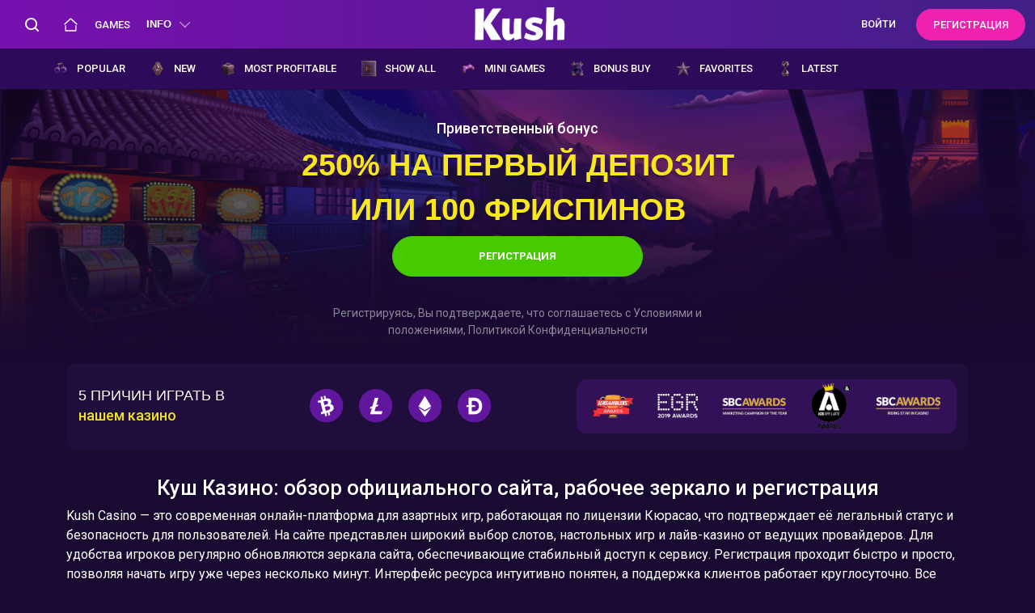

--- FILE ---
content_type: text/html; charset=UTF-8
request_url: https://ratna.su/
body_size: 6737
content:
<!DOCTYPE html>
<html lang="ru">
<head>
    <meta charset="UTF-8" />
    <meta name="viewport" content="width=device-width, initial-scale=1.0" />
    <title>Играть в Куш Казино (Kush Casino) - обзор, зеркало сайта, регистрация</title>
    <link rel="shortcut icon" href="/favicon.ico"/>
    <meta name="description" content="Kush Casino — подробный обзор Куш Казино: актуальное зеркало сайта, особенности регистрации, игровые автоматы и бонусы для любителей онлайн-казино."/>
            <link rel="canonical" href="https://ratna.su/home/"/>
        <link rel="alternate" hreflang="x-default" href="https://ratna.su">
        <link rel="alternate" hreflang="ru-RU" href="https://ratna.su/home/">
                <link rel="amphtml" href="https://ratna.su/amp/">
    
    <link href="https://fonts.googleapis.com/css2?family=Roboto:wght@400;500;700&display=swap" rel="stylesheet">
    <link rel="stylesheet" href="https://ratna.su/assets/templates/violet2/css/swiper8.4.7.css">
    <link rel="stylesheet" href="https://ratna.su/assets/style.min.css">
</head>
<body>
<header>
    <div class="container-fluid desctop">
        <div class="row justify-content-between">
            <div class="col-5">
                <div class="search open-popup-search">
                    <a href="/ku/"><img src="https://ratna.su/assets/templates/violet2/img/search.svg" alt="search"></a>
                </div>
                <a href="/ku/" class="link">
                    <div class="home">
                        <img src="https://ratna.su/assets/templates/violet2/img/home.svg" alt="home">
                    </div>
                </a>
                <nav>
                    <a href="/ku/" class="link">Games</a>
                    <div class="link list">
                        <div class="title">
                            <a href="/ku/">Info</a> <img class="arrow" src="https://ratna.su/assets/templates/violet2/img/arrow-down.svg">
                        </div>
                        <ul>
                            <li><a href="/ku/" class="ajax-chat-link"
                                   data-id-chat="1700341">Support Chat</a></li>
                            <li><a href="/ku/" class="link">Payments</a></li>
                            <li><a href="/ku/" class="link">FAQ</a></li>
                        </ul>
                    </div>
                </nav>
            </div>
            <a href="/ku/" class="col-2 logo">
                <img src="https://ratna.su/assets/templates/default//img/domains/50/logo.webp" alt="logo">
            </a>
            <div class="col-5">
                <div class="download" style="background:0;"></div>
                <a href="/ku/"><div class="auth open-popup-auth">Войти</div></a>
                <a href="/ku/"><div class="reg open-popup-reg">Регистрация</div></a>
            </div>
        </div>
    </div>
    <div class="container-fluid mobile">
        <div class="menu">
            <img src="https://ratna.su/assets/templates/violet2/img/menu.svg" alt="menu">
        </div>
        <div class="search open-popup-search">
            <a href="/ku/"><img src="https://ratna.su/assets/templates/violet2/img/search.svg" alt="search"></a>
        </div>
        <a href="/ku/" class="logo">
            <img src="https://ratna.su/assets/templates/default/img/domains/50/logo.webp" alt="logo">
        </a>
        <div class="dep" data-tab="#cashier" data-toggle="modal" data-target="#cabinet-modal">Регистрация</div>
    </div>
</header>
<div class="sub-header">
    <div class="swiper header">
        <div class="swiper-wrapper">
            <div class="swiper-slide">
                <a href="/ku/">
                    <img src="https://ratna.su/assets/templates/default/images/game_categories/6724f8282a86d.webp" alt="">
                    Popular
                </a>
            </div>
            <div class="swiper-slide">
                <a href="/ku/">
                    <img src="https://ratna.su/assets/templates/default/images/game_categories/6724f801778ba.webp" alt="">
                    New
                </a>
            </div>
            <div class="swiper-slide">
                <a href="/ku/">
                    <img src="https://ratna.su/assets/templates/default/images/game_categories/6724f8cce0c2b.webp" alt="">
                    Most profitable
                </a>
            </div>
            <div class="swiper-slide">
                <a href="/ku/">
                    <img src="https://ratna.su/assets/templates/default/images/game_categories/6724fa1e55375.webp" alt="">
                    Show all
                </a>
            </div>
            <div class="swiper-slide">
                <a href="/ku/">
                    <img src="https://ratna.su/assets/templates/default/images/game_categories/6724fb1abd644.webp" alt="">
                    Mini games
                </a>
            </div>
            <div class="swiper-slide">
                <a href="/ku/">
                    <img src="https://ratna.su/assets/templates/default/images/game_categories/6724fab889b60.webp" alt="">
                    Bonus Buy
                </a>
            </div>

            <div class="swiper-slide">
                <a href="/ku/">
                    <img src="https://ratna.su/assets/templates/default/images/side_categories/b2a636c440730b82cec5966537c51327.webp" alt="">
                    Favorites
                </a>
            </div>
            <div class="swiper-slide">
                <a href="/ku/">
                    <img src="https://ratna.su/assets/templates/default/images/side_categories/e8a02b2801911023b7dba7198af4fd1d.webp" alt="">
                    Latest
                </a>
            </div>

        </div>
    </div>
    <div class="swiper-button-prev"></div>
    <div class="swiper-button-next"></div>
</div>
<div class="banner">
    <div class="banner-title">
        <div class="text">Приветственный бонус</div>
        <div class="title">250% на первый депозит</div>
        <div class="title">или 100 фриспинов</div>

        <a href="/ku/" class="banner-btn open-popup-reg">Регистрация</a>
        <div class="terms">
            Регистрируясь, Вы подтверждаете, что соглашаетесь с Условиями и положениями, Политикой Конфиденциальности
        </div>
    </div>
</div>
<div class="nominations">
    <div class="container">
        <div class="nominations-wrap">
            <div>
                <div class="title">5 ПРИЧИН ИГРАТЬ В</div>
                <div class="text">нашем казино</div>
            </div>
            <div class="coin">
                <img src="https://ratna.su/assets/templates/violet2/img/b.png" alt="b">
                <img src="https://ratna.su/assets/templates/violet2/img/l.png" alt="l">
                <img src="https://ratna.su/assets/templates/violet2/img/c.png" alt="c">
                <img src="https://ratna.su/assets/templates/violet2/img/d.png" alt="d">
            </div>
            <div class="medals">
                <img src="https://ratna.su/assets/templates/violet2/img/AskG.png" alt="1">
                <img src="https://ratna.su/assets/templates/violet2/img/EGR.png" alt="2">

                <img src="https://ratna.su/assets/templates/violet2/img/SBC.png" alt="4" class="var2">
                <img src="https://ratna.su/assets/templates/violet2/img/igb_logo.png" alt="3">
                <img src="https://ratna.su/assets/templates/violet2/img/SBC-rise.png" alt="4" class="var2">
            </div>
        </div>
    </div>
</div>
<div class="container thecontent">
    <div class="row ">
        <div class="text">
            <h1>Куш Казино: обзор официального сайта, рабочее зеркало и регистрация</h1>

            <p>Kush Casino — это современная онлайн-платформа для азартных игр, работающая по лицензии Кюрасао, что подтверждает её легальный статус и безопасность для пользователей. На сайте представлен широкий выбор слотов, настольных игр и лайв-казино от ведущих провайдеров. Для удобства игроков регулярно обновляются зеркала сайта, обеспечивающие стабильный доступ к сервису. Регистрация проходит быстро и просто, позволяя начать игру уже через несколько минут. Интерфейс ресурса интуитивно понятен, а поддержка клиентов работает круглосуточно. Все финансовые операции защищены современными технологиями шифрования.</p>        </div>
    </div>
</div>
<div class="products">
    <div class="container">
        <div class="game-list other" onclick="location.href='/ku/';">
            <div class="row">
                <div class="col-md-12 align-self-center main-title">
                    <div class="text">Popular</div>
                    <a href="/ku/" class="btn mini">All Games</a>
                </div>

                <div class="col-md-2 col-sm-3 col-6">
                    <div class="product">
                        <div class="preview">
                            <div class="demo">
                                <div class="game-preview__btn-star star favorite no_favorites" data-toggle="add-fav" data-id="46904" title="Add to favourites">
                                    <svg width="20" height="20" viewBox="0 0 32 32" fill="none" xmlns="http://www.w3.org/2000/svg" stroke="white" stroke-width="1.5" class="sc-aXZVg sc-gEvEer hhduLI fteAEG"><path fill-rule="evenodd" clip-rule="evenodd" d="M13.45 4.056c1.024-2.464 4.514-2.464 5.54 0l2.18 5.243a1 1 0 00.843.613l5.66.454c2.66.213 3.74 3.532 1.713 5.268l-4.313 3.695a1 1 0 00-.322.991l1.317 5.524c.62 2.596-2.204 4.647-4.481 3.256l-4.847-2.96a1 1 0 00-1.042 0l-4.846 2.96c-2.278 1.391-5.101-.66-4.482-3.256l1.317-5.524a1 1 0 00-.322-.991l-4.312-3.695c-2.027-1.736-.948-5.055 1.712-5.268l5.66-.454a1 1 0 00.843-.613l2.181-5.243z"></path></svg>
                                </div>
                                <div class="btn green">Play</div>
                                                            </div>
                            <div class="status">
                                <div class="status-item hot">hot</div>

                                <div class="status-item new">new</div>
                            </div>
                            <div class="coin">
                                <img src="https://ratna.su/assets/templates/violet2/img/crypto.svg" alt="B">
                            </div>
                            <img data-src="https://ratna.su/assets/templates/default/images/game_settings/elementstheawakening_netent_c2gaming/image.jpg" alt="game" width="200" height="140">
                        </div>
                        <div class="title">Elements The Awakening</div>
                        <div class="text">netent</div>
                    </div>
                </div>
                <div class="col-md-2 col-sm-3 col-6">
                    <div class="product">
                        <div class="preview">
                            <div class="demo">
                                <div class="game-preview__btn-star star favorite no_favorites" data-toggle="add-fav" data-id="47401" title="Add to favourites">
                                    <svg width="20" height="20" viewBox="0 0 32 32" fill="none" xmlns="http://www.w3.org/2000/svg" stroke="white" stroke-width="1.5" class="sc-aXZVg sc-gEvEer hhduLI fteAEG"><path fill-rule="evenodd" clip-rule="evenodd" d="M13.45 4.056c1.024-2.464 4.514-2.464 5.54 0l2.18 5.243a1 1 0 00.843.613l5.66.454c2.66.213 3.74 3.532 1.713 5.268l-4.313 3.695a1 1 0 00-.322.991l1.317 5.524c.62 2.596-2.204 4.647-4.481 3.256l-4.847-2.96a1 1 0 00-1.042 0l-4.846 2.96c-2.278 1.391-5.101-.66-4.482-3.256l1.317-5.524a1 1 0 00-.322-.991l-4.312-3.695c-2.027-1.736-.948-5.055 1.712-5.268l5.66-.454a1 1 0 00.843-.613l2.181-5.243z"></path></svg>
                                </div>
                                <div class="btn green">Play</div>
                                                            </div>
                            <div class="status">
                                <div class="status-item hot">hot</div>

                                <div class="status-item new">new</div>
                            </div>
                            <div class="coin">
                                <img src="https://ratna.su/assets/templates/violet2/img/crypto.svg" alt="B">
                            </div>
                            <img data-src="https://ratna.su/assets/templates/default/images/game_settings/zeusvshades-godsofwar_pragmaticplay_c2gaming/image.svg" alt="game" width="200" height="140">
                        </div>
                        <div class="title">Zeus vs Hades - Gods of War</div>
                        <div class="text">pragmaticplay</div>
                    </div>
                </div>
                <div class="col-md-2 col-sm-3 col-6">
                    <div class="product">
                        <div class="preview">
                            <div class="demo">
                                <div class="game-preview__btn-star star favorite no_favorites" data-toggle="add-fav" data-id="47259" title="Add to favourites">
                                    <svg width="20" height="20" viewBox="0 0 32 32" fill="none" xmlns="http://www.w3.org/2000/svg" stroke="white" stroke-width="1.5" class="sc-aXZVg sc-gEvEer hhduLI fteAEG"><path fill-rule="evenodd" clip-rule="evenodd" d="M13.45 4.056c1.024-2.464 4.514-2.464 5.54 0l2.18 5.243a1 1 0 00.843.613l5.66.454c2.66.213 3.74 3.532 1.713 5.268l-4.313 3.695a1 1 0 00-.322.991l1.317 5.524c.62 2.596-2.204 4.647-4.481 3.256l-4.847-2.96a1 1 0 00-1.042 0l-4.846 2.96c-2.278 1.391-5.101-.66-4.482-3.256l1.317-5.524a1 1 0 00-.322-.991l-4.312-3.695c-2.027-1.736-.948-5.055 1.712-5.268l5.66-.454a1 1 0 00.843-.613l2.181-5.243z"></path></svg>
                                </div>
                                <div class="btn green">Play</div>
                                                            </div>
                            <div class="status">
                                <div class="status-item hot">hot</div>

                                <div class="status-item new">new</div>
                            </div>
                            <div class="coin">
                                <img src="https://ratna.su/assets/templates/violet2/img/crypto.svg" alt="B">
                            </div>
                            <img data-src="https://ratna.su/assets/templates/default/images/game_settings/sweetbonanza_pragmaticplay_c2gaming/image.svg" alt="game" width="200" height="140">
                        </div>
                        <div class="title">Sweet Bonanza</div>
                        <div class="text">pragmaticplay</div>
                    </div>
                </div>
                <div class="col-md-2 col-sm-3 col-6">
                    <div class="product">
                        <div class="preview">
                            <div class="demo">
                                <div class="game-preview__btn-star star favorite no_favorites" data-toggle="add-fav" data-id="47260" title="Add to favourites">
                                    <svg width="20" height="20" viewBox="0 0 32 32" fill="none" xmlns="http://www.w3.org/2000/svg" stroke="white" stroke-width="1.5" class="sc-aXZVg sc-gEvEer hhduLI fteAEG"><path fill-rule="evenodd" clip-rule="evenodd" d="M13.45 4.056c1.024-2.464 4.514-2.464 5.54 0l2.18 5.243a1 1 0 00.843.613l5.66.454c2.66.213 3.74 3.532 1.713 5.268l-4.313 3.695a1 1 0 00-.322.991l1.317 5.524c.62 2.596-2.204 4.647-4.481 3.256l-4.847-2.96a1 1 0 00-1.042 0l-4.846 2.96c-2.278 1.391-5.101-.66-4.482-3.256l1.317-5.524a1 1 0 00-.322-.991l-4.312-3.695c-2.027-1.736-.948-5.055 1.712-5.268l5.66-.454a1 1 0 00.843-.613l2.181-5.243z"></path></svg>
                                </div>
                                <div class="btn green">Play</div>
                                                            </div>
                            <div class="status">
                                <div class="status-item hot">hot</div>

                                <div class="status-item new">new</div>
                            </div>
                            <div class="coin">
                                <img src="https://ratna.su/assets/templates/violet2/img/crypto.svg" alt="B">
                            </div>
                            <img data-src="https://ratna.su/assets/templates/default/images/game_settings/gatesofolympus_pragmaticplay_c2gaming/image.svg" alt="game" width="200" height="140">
                        </div>
                        <div class="title">Gates of Olympus</div>
                        <div class="text">pragmaticplay</div>
                    </div>
                </div>
                <div class="col-md-2 col-sm-3 col-6">
                    <div class="product">
                        <div class="preview">
                            <div class="demo">
                                <div class="game-preview__btn-star star favorite no_favorites" data-toggle="add-fav" data-id="46887" title="Add to favourites">
                                    <svg width="20" height="20" viewBox="0 0 32 32" fill="none" xmlns="http://www.w3.org/2000/svg" stroke="white" stroke-width="1.5" class="sc-aXZVg sc-gEvEer hhduLI fteAEG"><path fill-rule="evenodd" clip-rule="evenodd" d="M13.45 4.056c1.024-2.464 4.514-2.464 5.54 0l2.18 5.243a1 1 0 00.843.613l5.66.454c2.66.213 3.74 3.532 1.713 5.268l-4.313 3.695a1 1 0 00-.322.991l1.317 5.524c.62 2.596-2.204 4.647-4.481 3.256l-4.847-2.96a1 1 0 00-1.042 0l-4.846 2.96c-2.278 1.391-5.101-.66-4.482-3.256l1.317-5.524a1 1 0 00-.322-.991l-4.312-3.695c-2.027-1.736-.948-5.055 1.712-5.268l5.66-.454a1 1 0 00.843-.613l2.181-5.243z"></path></svg>
                                </div>
                                <div class="btn green">Play</div>
                                                            </div>
                            <div class="status">
                                <div class="status-item hot">hot</div>

                                <div class="status-item new">new</div>
                            </div>
                            <div class="coin">
                                <img src="https://ratna.su/assets/templates/violet2/img/crypto.svg" alt="B">
                            </div>
                            <img data-src="https://ratna.su/assets/templates/default/images/game_settings/spacewars_netent_c2gaming/image.jpg" alt="game" width="200" height="140">
                        </div>
                        <div class="title">Space Wars</div>
                        <div class="text">netent</div>
                    </div>
                </div>
                <div class="col-md-2 col-sm-3 col-6">
                    <div class="product">
                        <div class="preview">
                            <div class="demo">
                                <div class="game-preview__btn-star star favorite no_favorites" data-toggle="add-fav" data-id="47315" title="Add to favourites">
                                    <svg width="20" height="20" viewBox="0 0 32 32" fill="none" xmlns="http://www.w3.org/2000/svg" stroke="white" stroke-width="1.5" class="sc-aXZVg sc-gEvEer hhduLI fteAEG"><path fill-rule="evenodd" clip-rule="evenodd" d="M13.45 4.056c1.024-2.464 4.514-2.464 5.54 0l2.18 5.243a1 1 0 00.843.613l5.66.454c2.66.213 3.74 3.532 1.713 5.268l-4.313 3.695a1 1 0 00-.322.991l1.317 5.524c.62 2.596-2.204 4.647-4.481 3.256l-4.847-2.96a1 1 0 00-1.042 0l-4.846 2.96c-2.278 1.391-5.101-.66-4.482-3.256l1.317-5.524a1 1 0 00-.322-.991l-4.312-3.695c-2.027-1.736-.948-5.055 1.712-5.268l5.66-.454a1 1 0 00.843-.613l2.181-5.243z"></path></svg>
                                </div>
                                <div class="btn green">Play</div>
                                                            </div>
                            <div class="status">
                                <div class="status-item hot">hot</div>

                                <div class="status-item new">new</div>
                            </div>
                            <div class="coin">
                                <img src="https://ratna.su/assets/templates/violet2/img/crypto.svg" alt="B">
                            </div>
                            <img data-src="https://ratna.su/assets/templates/default/images/game_settings/thedoghouse_pragmaticplay_c2gaming/image.svg" alt="game" width="200" height="140">
                        </div>
                        <div class="title">The Dog House</div>
                        <div class="text">pragmaticplay</div>
                    </div>
                </div>
                <div class="col-md-2 col-sm-3 col-6">
                    <div class="product">
                        <div class="preview">
                            <div class="demo">
                                <div class="game-preview__btn-star star favorite no_favorites" data-toggle="add-fav" data-id="46508" title="Add to favourites">
                                    <svg width="20" height="20" viewBox="0 0 32 32" fill="none" xmlns="http://www.w3.org/2000/svg" stroke="white" stroke-width="1.5" class="sc-aXZVg sc-gEvEer hhduLI fteAEG"><path fill-rule="evenodd" clip-rule="evenodd" d="M13.45 4.056c1.024-2.464 4.514-2.464 5.54 0l2.18 5.243a1 1 0 00.843.613l5.66.454c2.66.213 3.74 3.532 1.713 5.268l-4.313 3.695a1 1 0 00-.322.991l1.317 5.524c.62 2.596-2.204 4.647-4.481 3.256l-4.847-2.96a1 1 0 00-1.042 0l-4.846 2.96c-2.278 1.391-5.101-.66-4.482-3.256l1.317-5.524a1 1 0 00-.322-.991l-4.312-3.695c-2.027-1.736-.948-5.055 1.712-5.268l5.66-.454a1 1 0 00.843-.613l2.181-5.243z"></path></svg>
                                </div>
                                <div class="btn green">Play</div>
                                                            </div>
                            <div class="status">
                                <div class="status-item hot">hot</div>

                                <div class="status-item new">new</div>
                            </div>
                            <div class="coin">
                                <img src="https://ratna.su/assets/templates/violet2/img/crypto.svg" alt="B">
                            </div>
                            <img data-src="https://ratna.su/assets/templates/default/images/game_settings/riseofolympus100_playngo_c2gaming/image.jpg" alt="game" width="200" height="140">
                        </div>
                        <div class="title">Rise of Olympus 100</div>
                        <div class="text">playngo</div>
                    </div>
                </div>
                <div class="col-md-2 col-sm-3 col-6">
                    <div class="product">
                        <div class="preview">
                            <div class="demo">
                                <div class="game-preview__btn-star star favorite no_favorites" data-toggle="add-fav" data-id="49028" title="Add to favourites">
                                    <svg width="20" height="20" viewBox="0 0 32 32" fill="none" xmlns="http://www.w3.org/2000/svg" stroke="white" stroke-width="1.5" class="sc-aXZVg sc-gEvEer hhduLI fteAEG"><path fill-rule="evenodd" clip-rule="evenodd" d="M13.45 4.056c1.024-2.464 4.514-2.464 5.54 0l2.18 5.243a1 1 0 00.843.613l5.66.454c2.66.213 3.74 3.532 1.713 5.268l-4.313 3.695a1 1 0 00-.322.991l1.317 5.524c.62 2.596-2.204 4.647-4.481 3.256l-4.847-2.96a1 1 0 00-1.042 0l-4.846 2.96c-2.278 1.391-5.101-.66-4.482-3.256l1.317-5.524a1 1 0 00-.322-.991l-4.312-3.695c-2.027-1.736-.948-5.055 1.712-5.268l5.66-.454a1 1 0 00.843-.613l2.181-5.243z"></path></svg>
                                </div>
                                <div class="btn green">Play</div>
                                                            </div>
                            <div class="status">
                                <div class="status-item hot">hot</div>

                                <div class="status-item new">new</div>
                            </div>
                            <div class="coin">
                                <img src="https://ratna.su/assets/templates/violet2/img/crypto.svg" alt="B">
                            </div>
                            <img data-src="https://ratna.su/assets/templates/default/images/game_settings/starlightprincess1000_pragmaticplay_c2gaming/image.jpg" alt="game" width="200" height="140">
                        </div>
                        <div class="title">Starlight Princess 1000</div>
                        <div class="text">pragmaticplay</div>
                    </div>
                </div>
                <div class="col-md-2 col-sm-3 col-6">
                    <div class="product">
                        <div class="preview">
                            <div class="demo">
                                <div class="game-preview__btn-star star favorite no_favorites" data-toggle="add-fav" data-id="47269" title="Add to favourites">
                                    <svg width="20" height="20" viewBox="0 0 32 32" fill="none" xmlns="http://www.w3.org/2000/svg" stroke="white" stroke-width="1.5" class="sc-aXZVg sc-gEvEer hhduLI fteAEG"><path fill-rule="evenodd" clip-rule="evenodd" d="M13.45 4.056c1.024-2.464 4.514-2.464 5.54 0l2.18 5.243a1 1 0 00.843.613l5.66.454c2.66.213 3.74 3.532 1.713 5.268l-4.313 3.695a1 1 0 00-.322.991l1.317 5.524c.62 2.596-2.204 4.647-4.481 3.256l-4.847-2.96a1 1 0 00-1.042 0l-4.846 2.96c-2.278 1.391-5.101-.66-4.482-3.256l1.317-5.524a1 1 0 00-.322-.991l-4.312-3.695c-2.027-1.736-.948-5.055 1.712-5.268l5.66-.454a1 1 0 00.843-.613l2.181-5.243z"></path></svg>
                                </div>
                                <div class="btn green">Play</div>
                                                            </div>
                            <div class="status">
                                <div class="status-item hot">hot</div>

                                <div class="status-item new">new</div>
                            </div>
                            <div class="coin">
                                <img src="https://ratna.su/assets/templates/violet2/img/crypto.svg" alt="B">
                            </div>
                            <img data-src="https://ratna.su/assets/templates/default/images/game_settings/thedoghousemegaways_pragmaticplay_c2gaming/image.jpg" alt="game" width="200" height="140">
                        </div>
                        <div class="title">The Dog House Megaways</div>
                        <div class="text">pragmaticplay</div>
                    </div>
                </div>
                <div class="col-md-2 col-sm-3 col-6">
                    <div class="product">
                        <div class="preview">
                            <div class="demo">
                                <div class="game-preview__btn-star star favorite no_favorites" data-toggle="add-fav" data-id="49027" title="Add to favourites">
                                    <svg width="20" height="20" viewBox="0 0 32 32" fill="none" xmlns="http://www.w3.org/2000/svg" stroke="white" stroke-width="1.5" class="sc-aXZVg sc-gEvEer hhduLI fteAEG"><path fill-rule="evenodd" clip-rule="evenodd" d="M13.45 4.056c1.024-2.464 4.514-2.464 5.54 0l2.18 5.243a1 1 0 00.843.613l5.66.454c2.66.213 3.74 3.532 1.713 5.268l-4.313 3.695a1 1 0 00-.322.991l1.317 5.524c.62 2.596-2.204 4.647-4.481 3.256l-4.847-2.96a1 1 0 00-1.042 0l-4.846 2.96c-2.278 1.391-5.101-.66-4.482-3.256l1.317-5.524a1 1 0 00-.322-.991l-4.312-3.695c-2.027-1.736-.948-5.055 1.712-5.268l5.66-.454a1 1 0 00.843-.613l2.181-5.243z"></path></svg>
                                </div>
                                <div class="btn green">Play</div>
                                                            </div>
                            <div class="status">
                                <div class="status-item hot">hot</div>

                                <div class="status-item new">new</div>
                            </div>
                            <div class="coin">
                                <img src="https://ratna.su/assets/templates/violet2/img/crypto.svg" alt="B">
                            </div>
                            <img data-src="https://ratna.su/assets/templates/default/images/game_settings/sweetbonanza1000_pragmaticplay_c2gaming/image.svg" alt="game" width="200" height="140">
                        </div>
                        <div class="title">Sweet Bonanza 1000</div>
                        <div class="text">pragmaticplay</div>
                    </div>
                </div>
                <div class="col-md-2 col-sm-3 col-6">
                    <div class="product">
                        <div class="preview">
                            <div class="demo">
                                <div class="game-preview__btn-star star favorite no_favorites" data-toggle="add-fav" data-id="47289" title="Add to favourites">
                                    <svg width="20" height="20" viewBox="0 0 32 32" fill="none" xmlns="http://www.w3.org/2000/svg" stroke="white" stroke-width="1.5" class="sc-aXZVg sc-gEvEer hhduLI fteAEG"><path fill-rule="evenodd" clip-rule="evenodd" d="M13.45 4.056c1.024-2.464 4.514-2.464 5.54 0l2.18 5.243a1 1 0 00.843.613l5.66.454c2.66.213 3.74 3.532 1.713 5.268l-4.313 3.695a1 1 0 00-.322.991l1.317 5.524c.62 2.596-2.204 4.647-4.481 3.256l-4.847-2.96a1 1 0 00-1.042 0l-4.846 2.96c-2.278 1.391-5.101-.66-4.482-3.256l1.317-5.524a1 1 0 00-.322-.991l-4.312-3.695c-2.027-1.736-.948-5.055 1.712-5.268l5.66-.454a1 1 0 00.843-.613l2.181-5.243z"></path></svg>
                                </div>
                                <div class="btn green">Play</div>
                                                            </div>
                            <div class="status">
                                <div class="status-item hot">hot</div>

                                <div class="status-item new">new</div>
                            </div>
                            <div class="coin">
                                <img src="https://ratna.su/assets/templates/violet2/img/crypto.svg" alt="B">
                            </div>
                            <img data-src="https://ratna.su/assets/templates/default/images/game_settings/bookofdead_playngo_c2gaming/image.jpg" alt="game" width="200" height="140">
                        </div>
                        <div class="title">Book of Dead</div>
                        <div class="text">playngo</div>
                    </div>
                </div>
                <div class="col-md-2 col-sm-3 col-6">
                    <div class="product">
                        <div class="preview">
                            <div class="demo">
                                <div class="game-preview__btn-star star favorite no_favorites" data-toggle="add-fav" data-id="47292" title="Add to favourites">
                                    <svg width="20" height="20" viewBox="0 0 32 32" fill="none" xmlns="http://www.w3.org/2000/svg" stroke="white" stroke-width="1.5" class="sc-aXZVg sc-gEvEer hhduLI fteAEG"><path fill-rule="evenodd" clip-rule="evenodd" d="M13.45 4.056c1.024-2.464 4.514-2.464 5.54 0l2.18 5.243a1 1 0 00.843.613l5.66.454c2.66.213 3.74 3.532 1.713 5.268l-4.313 3.695a1 1 0 00-.322.991l1.317 5.524c.62 2.596-2.204 4.647-4.481 3.256l-4.847-2.96a1 1 0 00-1.042 0l-4.846 2.96c-2.278 1.391-5.101-.66-4.482-3.256l1.317-5.524a1 1 0 00-.322-.991l-4.312-3.695c-2.027-1.736-.948-5.055 1.712-5.268l5.66-.454a1 1 0 00.843-.613l2.181-5.243z"></path></svg>
                                </div>
                                <div class="btn green">Play</div>
                                                            </div>
                            <div class="status">
                                <div class="status-item hot">hot</div>

                                <div class="status-item new">new</div>
                            </div>
                            <div class="coin">
                                <img src="https://ratna.su/assets/templates/violet2/img/crypto.svg" alt="B">
                            </div>
                            <img data-src="https://ratna.su/assets/templates/default/images/game_settings/legacyofdead_playngo_c2gaming/image.jpg" alt="game" width="200" height="140">
                        </div>
                        <div class="title">Legacy of Dead</div>
                        <div class="text">playngo</div>
                    </div>
                </div>
                <div class="col-md-2 col-sm-3 col-6">
                    <div class="product">
                        <div class="preview">
                            <div class="demo">
                                <div class="game-preview__btn-star star favorite no_favorites" data-toggle="add-fav" data-id="47183" title="Add to favourites">
                                    <svg width="20" height="20" viewBox="0 0 32 32" fill="none" xmlns="http://www.w3.org/2000/svg" stroke="white" stroke-width="1.5" class="sc-aXZVg sc-gEvEer hhduLI fteAEG"><path fill-rule="evenodd" clip-rule="evenodd" d="M13.45 4.056c1.024-2.464 4.514-2.464 5.54 0l2.18 5.243a1 1 0 00.843.613l5.66.454c2.66.213 3.74 3.532 1.713 5.268l-4.313 3.695a1 1 0 00-.322.991l1.317 5.524c.62 2.596-2.204 4.647-4.481 3.256l-4.847-2.96a1 1 0 00-1.042 0l-4.846 2.96c-2.278 1.391-5.101-.66-4.482-3.256l1.317-5.524a1 1 0 00-.322-.991l-4.312-3.695c-2.027-1.736-.948-5.055 1.712-5.268l5.66-.454a1 1 0 00.843-.613l2.181-5.243z"></path></svg>
                                </div>
                                <div class="btn green">Play</div>
                                                            </div>
                            <div class="status">
                                <div class="status-item hot">hot</div>

                                <div class="status-item new">new</div>
                            </div>
                            <div class="coin">
                                <img src="https://ratna.su/assets/templates/violet2/img/crypto.svg" alt="B">
                            </div>
                            <img data-src="https://ratna.su/assets/templates/default/images/game_settings/wildwestgold_pragmaticplay_c2gaming/image.jpg" alt="game" width="200" height="140">
                        </div>
                        <div class="title">Wild West Gold</div>
                        <div class="text">pragmaticplay</div>
                    </div>
                </div>
                <div class="col-md-2 col-sm-3 col-6">
                    <div class="product">
                        <div class="preview">
                            <div class="demo">
                                <div class="game-preview__btn-star star favorite no_favorites" data-toggle="add-fav" data-id="47552" title="Add to favourites">
                                    <svg width="20" height="20" viewBox="0 0 32 32" fill="none" xmlns="http://www.w3.org/2000/svg" stroke="white" stroke-width="1.5" class="sc-aXZVg sc-gEvEer hhduLI fteAEG"><path fill-rule="evenodd" clip-rule="evenodd" d="M13.45 4.056c1.024-2.464 4.514-2.464 5.54 0l2.18 5.243a1 1 0 00.843.613l5.66.454c2.66.213 3.74 3.532 1.713 5.268l-4.313 3.695a1 1 0 00-.322.991l1.317 5.524c.62 2.596-2.204 4.647-4.481 3.256l-4.847-2.96a1 1 0 00-1.042 0l-4.846 2.96c-2.278 1.391-5.101-.66-4.482-3.256l1.317-5.524a1 1 0 00-.322-.991l-4.312-3.695c-2.027-1.736-.948-5.055 1.712-5.268l5.66-.454a1 1 0 00.843-.613l2.181-5.243z"></path></svg>
                                </div>
                                <div class="btn green">Play</div>
                                                            </div>
                            <div class="status">
                                <div class="status-item hot">hot</div>

                                <div class="status-item new">new</div>
                            </div>
                            <div class="coin">
                                <img src="https://ratna.su/assets/templates/violet2/img/crypto.svg" alt="B">
                            </div>
                            <img data-src="https://ratna.su/assets/templates/default/images/game_settings/bigbasssplash_pragmaticplay_c2gaming/image.jpg" alt="game" width="200" height="140">
                        </div>
                        <div class="title">Big Bass Splash</div>
                        <div class="text">pragmaticplay</div>
                    </div>
                </div>
                <div class="col-md-2 col-sm-3 col-6">
                    <div class="product">
                        <div class="preview">
                            <div class="demo">
                                <div class="game-preview__btn-star star favorite no_favorites" data-toggle="add-fav" data-id="47394" title="Add to favourites">
                                    <svg width="20" height="20" viewBox="0 0 32 32" fill="none" xmlns="http://www.w3.org/2000/svg" stroke="white" stroke-width="1.5" class="sc-aXZVg sc-gEvEer hhduLI fteAEG"><path fill-rule="evenodd" clip-rule="evenodd" d="M13.45 4.056c1.024-2.464 4.514-2.464 5.54 0l2.18 5.243a1 1 0 00.843.613l5.66.454c2.66.213 3.74 3.532 1.713 5.268l-4.313 3.695a1 1 0 00-.322.991l1.317 5.524c.62 2.596-2.204 4.647-4.481 3.256l-4.847-2.96a1 1 0 00-1.042 0l-4.846 2.96c-2.278 1.391-5.101-.66-4.482-3.256l1.317-5.524a1 1 0 00-.322-.991l-4.312-3.695c-2.027-1.736-.948-5.055 1.712-5.268l5.66-.454a1 1 0 00.843-.613l2.181-5.243z"></path></svg>
                                </div>
                                <div class="btn green">Play</div>
                                                            </div>
                            <div class="status">
                                <div class="status-item hot">hot</div>

                                <div class="status-item new">new</div>
                            </div>
                            <div class="coin">
                                <img src="https://ratna.su/assets/templates/violet2/img/crypto.svg" alt="B">
                            </div>
                            <img data-src="https://ratna.su/assets/templates/default/images/game_settings/mental_nolimitcity_c2gaming/image.jpg" alt="game" width="200" height="140">
                        </div>
                        <div class="title">Mental</div>
                        <div class="text">nolimitcity</div>
                    </div>
                </div>
                <div class="col-md-2 col-sm-3 col-6">
                    <div class="product">
                        <div class="preview">
                            <div class="demo">
                                <div class="game-preview__btn-star star favorite no_favorites" data-toggle="add-fav" data-id="49026" title="Add to favourites">
                                    <svg width="20" height="20" viewBox="0 0 32 32" fill="none" xmlns="http://www.w3.org/2000/svg" stroke="white" stroke-width="1.5" class="sc-aXZVg sc-gEvEer hhduLI fteAEG"><path fill-rule="evenodd" clip-rule="evenodd" d="M13.45 4.056c1.024-2.464 4.514-2.464 5.54 0l2.18 5.243a1 1 0 00.843.613l5.66.454c2.66.213 3.74 3.532 1.713 5.268l-4.313 3.695a1 1 0 00-.322.991l1.317 5.524c.62 2.596-2.204 4.647-4.481 3.256l-4.847-2.96a1 1 0 00-1.042 0l-4.846 2.96c-2.278 1.391-5.101-.66-4.482-3.256l1.317-5.524a1 1 0 00-.322-.991l-4.312-3.695c-2.027-1.736-.948-5.055 1.712-5.268l5.66-.454a1 1 0 00.843-.613l2.181-5.243z"></path></svg>
                                </div>
                                <div class="btn green">Play</div>
                                                            </div>
                            <div class="status">
                                <div class="status-item hot">hot</div>

                                <div class="status-item new">new</div>
                            </div>
                            <div class="coin">
                                <img src="https://ratna.su/assets/templates/violet2/img/crypto.svg" alt="B">
                            </div>
                            <img data-src="https://ratna.su/assets/templates/default/images/game_settings/thedoghouse-dogoralive_pragmaticplay_c2gaming/image.svg" alt="game" width="200" height="140">
                        </div>
                        <div class="title">The Dog House - Dog or Alive</div>
                        <div class="text">pragmaticplay</div>
                    </div>
                </div>
                <div class="col-md-2 col-sm-3 col-6">
                    <div class="product">
                        <div class="preview">
                            <div class="demo">
                                <div class="game-preview__btn-star star favorite no_favorites" data-toggle="add-fav" data-id="47256" title="Add to favourites">
                                    <svg width="20" height="20" viewBox="0 0 32 32" fill="none" xmlns="http://www.w3.org/2000/svg" stroke="white" stroke-width="1.5" class="sc-aXZVg sc-gEvEer hhduLI fteAEG"><path fill-rule="evenodd" clip-rule="evenodd" d="M13.45 4.056c1.024-2.464 4.514-2.464 5.54 0l2.18 5.243a1 1 0 00.843.613l5.66.454c2.66.213 3.74 3.532 1.713 5.268l-4.313 3.695a1 1 0 00-.322.991l1.317 5.524c.62 2.596-2.204 4.647-4.481 3.256l-4.847-2.96a1 1 0 00-1.042 0l-4.846 2.96c-2.278 1.391-5.101-.66-4.482-3.256l1.317-5.524a1 1 0 00-.322-.991l-4.312-3.695c-2.027-1.736-.948-5.055 1.712-5.268l5.66-.454a1 1 0 00.843-.613l2.181-5.243z"></path></svg>
                                </div>
                                <div class="btn green">Play</div>
                                                            </div>
                            <div class="status">
                                <div class="status-item hot">hot</div>

                                <div class="status-item new">new</div>
                            </div>
                            <div class="coin">
                                <img src="https://ratna.su/assets/templates/violet2/img/crypto.svg" alt="B">
                            </div>
                            <img data-src="https://ratna.su/assets/templates/default/images/game_settings/bigbassbonanza_pragmaticplay_c2gaming/image.jpg" alt="game" width="200" height="140">
                        </div>
                        <div class="title">Big Bass Bonanza</div>
                        <div class="text">pragmaticplay</div>
                    </div>
                </div>
                <div class="col-md-2 col-sm-3 col-6">
                    <div class="product">
                        <div class="preview">
                            <div class="demo">
                                <div class="game-preview__btn-star star favorite no_favorites" data-toggle="add-fav" data-id="47293" title="Add to favourites">
                                    <svg width="20" height="20" viewBox="0 0 32 32" fill="none" xmlns="http://www.w3.org/2000/svg" stroke="white" stroke-width="1.5" class="sc-aXZVg sc-gEvEer hhduLI fteAEG"><path fill-rule="evenodd" clip-rule="evenodd" d="M13.45 4.056c1.024-2.464 4.514-2.464 5.54 0l2.18 5.243a1 1 0 00.843.613l5.66.454c2.66.213 3.74 3.532 1.713 5.268l-4.313 3.695a1 1 0 00-.322.991l1.317 5.524c.62 2.596-2.204 4.647-4.481 3.256l-4.847-2.96a1 1 0 00-1.042 0l-4.846 2.96c-2.278 1.391-5.101-.66-4.482-3.256l1.317-5.524a1 1 0 00-.322-.991l-4.312-3.695c-2.027-1.736-.948-5.055 1.712-5.268l5.66-.454a1 1 0 00.843-.613l2.181-5.243z"></path></svg>
                                </div>
                                <div class="btn green">Play</div>
                                                            </div>
                            <div class="status">
                                <div class="status-item hot">hot</div>

                                <div class="status-item new">new</div>
                            </div>
                            <div class="coin">
                                <img src="https://ratna.su/assets/templates/violet2/img/crypto.svg" alt="B">
                            </div>
                            <img data-src="https://ratna.su/assets/templates/default/images/game_settings/riseofmerlin_playngo_c2gaming/image.jpg" alt="game" width="200" height="140">
                        </div>
                        <div class="title">Rise of Merlin</div>
                        <div class="text">playngo</div>
                    </div>
                </div>
                <div class="col-md-2 col-sm-3 col-6">
                    <div class="product">
                        <div class="preview">
                            <div class="demo">
                                <div class="game-preview__btn-star star favorite no_favorites" data-toggle="add-fav" data-id="47301" title="Add to favourites">
                                    <svg width="20" height="20" viewBox="0 0 32 32" fill="none" xmlns="http://www.w3.org/2000/svg" stroke="white" stroke-width="1.5" class="sc-aXZVg sc-gEvEer hhduLI fteAEG"><path fill-rule="evenodd" clip-rule="evenodd" d="M13.45 4.056c1.024-2.464 4.514-2.464 5.54 0l2.18 5.243a1 1 0 00.843.613l5.66.454c2.66.213 3.74 3.532 1.713 5.268l-4.313 3.695a1 1 0 00-.322.991l1.317 5.524c.62 2.596-2.204 4.647-4.481 3.256l-4.847-2.96a1 1 0 00-1.042 0l-4.846 2.96c-2.278 1.391-5.101-.66-4.482-3.256l1.317-5.524a1 1 0 00-.322-.991l-4.312-3.695c-2.027-1.736-.948-5.055 1.712-5.268l5.66-.454a1 1 0 00.843-.613l2.181-5.243z"></path></svg>
                                </div>
                                <div class="btn green">Play</div>
                                                            </div>
                            <div class="status">
                                <div class="status-item hot">hot</div>

                                <div class="status-item new">new</div>
                            </div>
                            <div class="coin">
                                <img src="https://ratna.su/assets/templates/violet2/img/crypto.svg" alt="B">
                            </div>
                            <img data-src="https://ratna.su/assets/templates/default/images/game_settings/ironbank_relaxgaming_c2gaming/image.jpg" alt="game" width="200" height="140">
                        </div>
                        <div class="title">Iron Bank</div>
                        <div class="text">relaxgaming</div>
                    </div>
                </div>
                <div class="col-md-2 col-sm-3 col-6">
                    <div class="product">
                        <div class="preview">
                            <div class="demo">
                                <div class="game-preview__btn-star star favorite no_favorites" data-toggle="add-fav" data-id="49913" title="Add to favourites">
                                    <svg width="20" height="20" viewBox="0 0 32 32" fill="none" xmlns="http://www.w3.org/2000/svg" stroke="white" stroke-width="1.5" class="sc-aXZVg sc-gEvEer hhduLI fteAEG"><path fill-rule="evenodd" clip-rule="evenodd" d="M13.45 4.056c1.024-2.464 4.514-2.464 5.54 0l2.18 5.243a1 1 0 00.843.613l5.66.454c2.66.213 3.74 3.532 1.713 5.268l-4.313 3.695a1 1 0 00-.322.991l1.317 5.524c.62 2.596-2.204 4.647-4.481 3.256l-4.847-2.96a1 1 0 00-1.042 0l-4.846 2.96c-2.278 1.391-5.101-.66-4.482-3.256l1.317-5.524a1 1 0 00-.322-.991l-4.312-3.695c-2.027-1.736-.948-5.055 1.712-5.268l5.66-.454a1 1 0 00.843-.613l2.181-5.243z"></path></svg>
                                </div>
                                <div class="btn green">Play</div>
                                                            </div>
                            <div class="status">
                                <div class="status-item hot">hot</div>

                                <div class="status-item new">new</div>
                            </div>
                            <div class="coin">
                                <img src="https://ratna.su/assets/templates/violet2/img/crypto.svg" alt="B">
                            </div>
                            <img data-src="https://ratna.su/assets/templates/default/images/game_settings/ripcity_hacksawgaming_c2gaming/image.png" alt="game" width="200" height="140">
                        </div>
                        <div class="title">RIP City</div>
                        <div class="text">hacksawgaming</div>
                    </div>
                </div>
                <div class="col-md-2 col-sm-3 col-6">
                    <div class="product">
                        <div class="preview">
                            <div class="demo">
                                <div class="game-preview__btn-star star favorite no_favorites" data-toggle="add-fav" data-id="47336" title="Add to favourites">
                                    <svg width="20" height="20" viewBox="0 0 32 32" fill="none" xmlns="http://www.w3.org/2000/svg" stroke="white" stroke-width="1.5" class="sc-aXZVg sc-gEvEer hhduLI fteAEG"><path fill-rule="evenodd" clip-rule="evenodd" d="M13.45 4.056c1.024-2.464 4.514-2.464 5.54 0l2.18 5.243a1 1 0 00.843.613l5.66.454c2.66.213 3.74 3.532 1.713 5.268l-4.313 3.695a1 1 0 00-.322.991l1.317 5.524c.62 2.596-2.204 4.647-4.481 3.256l-4.847-2.96a1 1 0 00-1.042 0l-4.846 2.96c-2.278 1.391-5.101-.66-4.482-3.256l1.317-5.524a1 1 0 00-.322-.991l-4.312-3.695c-2.027-1.736-.948-5.055 1.712-5.268l5.66-.454a1 1 0 00.843-.613l2.181-5.243z"></path></svg>
                                </div>
                                <div class="btn green">Play</div>
                                                            </div>
                            <div class="status">
                                <div class="status-item hot">hot</div>

                                <div class="status-item new">new</div>
                            </div>
                            <div class="coin">
                                <img src="https://ratna.su/assets/templates/violet2/img/crypto.svg" alt="B">
                            </div>
                            <img data-src="https://ratna.su/assets/templates/default/images/game_settings/sunofegypt3_booongo_c2gaming/image.jpg" alt="game" width="200" height="140">
                        </div>
                        <div class="title">Sun of Egypt 3</div>
                        <div class="text">booongo</div>
                    </div>
                </div>
                <div class="col-md-2 col-sm-3 col-6">
                    <div class="product">
                        <div class="preview">
                            <div class="demo">
                                <div class="game-preview__btn-star star favorite no_favorites" data-toggle="add-fav" data-id="49025" title="Add to favourites">
                                    <svg width="20" height="20" viewBox="0 0 32 32" fill="none" xmlns="http://www.w3.org/2000/svg" stroke="white" stroke-width="1.5" class="sc-aXZVg sc-gEvEer hhduLI fteAEG"><path fill-rule="evenodd" clip-rule="evenodd" d="M13.45 4.056c1.024-2.464 4.514-2.464 5.54 0l2.18 5.243a1 1 0 00.843.613l5.66.454c2.66.213 3.74 3.532 1.713 5.268l-4.313 3.695a1 1 0 00-.322.991l1.317 5.524c.62 2.596-2.204 4.647-4.481 3.256l-4.847-2.96a1 1 0 00-1.042 0l-4.846 2.96c-2.278 1.391-5.101-.66-4.482-3.256l1.317-5.524a1 1 0 00-.322-.991l-4.312-3.695c-2.027-1.736-.948-5.055 1.712-5.268l5.66-.454a1 1 0 00.843-.613l2.181-5.243z"></path></svg>
                                </div>
                                <div class="btn green">Play</div>
                                                            </div>
                            <div class="status">
                                <div class="status-item hot">hot</div>

                                <div class="status-item new">new</div>
                            </div>
                            <div class="coin">
                                <img src="https://ratna.su/assets/templates/violet2/img/crypto.svg" alt="B">
                            </div>
                            <img data-src="https://ratna.su/assets/templates/default/images/game_settings/handofmidas2_pragmaticplay_c2gaming/image.jpg" alt="game" width="200" height="140">
                        </div>
                        <div class="title">Hand of Midas 2</div>
                        <div class="text">pragmaticplay</div>
                    </div>
                </div>
                <div class="col-md-2 col-sm-3 col-6">
                    <div class="product">
                        <div class="preview">
                            <div class="demo">
                                <div class="game-preview__btn-star star favorite no_favorites" data-toggle="add-fav" data-id="47064" title="Add to favourites">
                                    <svg width="20" height="20" viewBox="0 0 32 32" fill="none" xmlns="http://www.w3.org/2000/svg" stroke="white" stroke-width="1.5" class="sc-aXZVg sc-gEvEer hhduLI fteAEG"><path fill-rule="evenodd" clip-rule="evenodd" d="M13.45 4.056c1.024-2.464 4.514-2.464 5.54 0l2.18 5.243a1 1 0 00.843.613l5.66.454c2.66.213 3.74 3.532 1.713 5.268l-4.313 3.695a1 1 0 00-.322.991l1.317 5.524c.62 2.596-2.204 4.647-4.481 3.256l-4.847-2.96a1 1 0 00-1.042 0l-4.846 2.96c-2.278 1.391-5.101-.66-4.482-3.256l1.317-5.524a1 1 0 00-.322-.991l-4.312-3.695c-2.027-1.736-.948-5.055 1.712-5.268l5.66-.454a1 1 0 00.843-.613l2.181-5.243z"></path></svg>
                                </div>
                                <div class="btn green">Play</div>
                                                            </div>
                            <div class="status">
                                <div class="status-item hot">hot</div>

                                <div class="status-item new">new</div>
                            </div>
                            <div class="coin">
                                <img src="https://ratna.su/assets/templates/violet2/img/crypto.svg" alt="B">
                            </div>
                            <img data-src="https://ratna.su/assets/templates/default/images/game_settings/olympiangods_booongo_c2gaming/image.jpg" alt="game" width="200" height="140">
                        </div>
                        <div class="title">Olympian Gods</div>
                        <div class="text">booongo</div>
                    </div>
                </div>
                <div class="col-md-2 col-sm-3 col-6">
                    <div class="product">
                        <div class="preview">
                            <div class="demo">
                                <div class="game-preview__btn-star star favorite no_favorites" data-toggle="add-fav" data-id="46509" title="Add to favourites">
                                    <svg width="20" height="20" viewBox="0 0 32 32" fill="none" xmlns="http://www.w3.org/2000/svg" stroke="white" stroke-width="1.5" class="sc-aXZVg sc-gEvEer hhduLI fteAEG"><path fill-rule="evenodd" clip-rule="evenodd" d="M13.45 4.056c1.024-2.464 4.514-2.464 5.54 0l2.18 5.243a1 1 0 00.843.613l5.66.454c2.66.213 3.74 3.532 1.713 5.268l-4.313 3.695a1 1 0 00-.322.991l1.317 5.524c.62 2.596-2.204 4.647-4.481 3.256l-4.847-2.96a1 1 0 00-1.042 0l-4.846 2.96c-2.278 1.391-5.101-.66-4.482-3.256l1.317-5.524a1 1 0 00-.322-.991l-4.312-3.695c-2.027-1.736-.948-5.055 1.712-5.268l5.66-.454a1 1 0 00.843-.613l2.181-5.243z"></path></svg>
                                </div>
                                <div class="btn green">Play</div>
                                                            </div>
                            <div class="status">
                                <div class="status-item hot">hot</div>

                                <div class="status-item new">new</div>
                            </div>
                            <div class="coin">
                                <img src="https://ratna.su/assets/templates/violet2/img/crypto.svg" alt="B">
                            </div>
                            <img data-src="https://ratna.su/assets/templates/default/images/game_settings/moonprincess100_playngo_c2gaming/image.jpg" alt="game" width="200" height="140">
                        </div>
                        <div class="title">Moon Princess 100</div>
                        <div class="text">playngo</div>
                    </div>
                </div>
                <div class="col-md-12 show-more">
                    <a href="/ku/" class="btn">More</a>
                </div>

            </div>
        </div>
        <div class="game-list main">
            <div class="row list-game ajax-list"></div>
            <div class="btn btn-filled load-more">View more</div>
        </div>
    </div>
</div>
<div class="jackpot bg2">
    <div class="container">
        <div class="row">
            <div class="col-md-12">
                <div class="jackpot-block">
                    <div class="title">JackPot casino</div>
                    <div class="summ">€58,313,869</div>
                    <a href="/ku/"><div class="btn yellow customBtn ">Play</div></a>
                </div>
            </div>
        </div>
    </div>
</div>
<div class="thecontent">
    <div class="container">
        <div class="row ">
            <div class="text">
                <div class="anchors-block">
                    <nav>
                        <ul>
                                                            <li><a href="/ku/">Обзор возможностей игры в Куш Казино онлайн</a></li>
                                                            <li><a href="/ku/">Актуальное зеркало Kush Casino и способы обхода блокировок</a></li>
                                                            <li><a href="/ku/">Регистрация и начало игры в Куш Казино</a></li>
                                                    </ul>
                    </nav>
                </div>
                <br>
                <h2 id="obzor-vozmozhnostey-yhry-v-kush-kazyno-onlayn">Обзор возможностей игры в Куш Казино онлайн</h2>
<p><strong>Куш Казино</strong> предлагает широкий выбор азартных развлечений: от классических слотов до современных лайв-игр с реальными дилерами. Каждый пользователь найдет подходящий вариант для себя.</p>
<ul>
  <li>Большой ассортимент игровых автоматов</li>
  <li>Настольные игры: рулетка, покер, блэкджек</li>
  <li>Лайв-казино с профессиональными ведущими</li>
</ul>
<p>В <em>Kush Casino</em> доступны бонусные программы, турниры и акции, что делает игровой процесс еще более захватывающим и выгодным для игроков.</p>
<h2 id="aktualnoe-zerkalo-kush-casino-y-sposoby-obkhoda-blokyrovok">Актуальное зеркало Kush Casino и способы обхода блокировок</h2>
<p><strong>Зеркало сайта</strong> — это альтернативный адрес, который позволяет получить доступ к Куш Казино при блокировках. Актуальные зеркала обновляются регулярно и обеспечивают стабильную работу платформы.</p>
<p><em>Обход блокировок</em> возможен несколькими способами:</p>
<ul>
  <li>Использование официального зеркала</li>
  <li>VPN-сервисы для смены IP-адреса</li>
  <li>Анонимайзеры и специальные расширения для браузера</li>
</ul>
<p>Перед входом на сайт рекомендуется проверять актуальность зеркала через официальные источники или службу поддержки.</p>
<h2 id="rehystratsyia-y-nachalo-yhry-v-kush-kazyno">Регистрация и начало игры в Куш Казино</h2>
<p>Для начала игры на сайте необходимо пройти простую процедуру регистрации. Нажмите на кнопку <strong>«Регистрация»</strong> и заполните все обязательные поля.</p>
<ul>
  <li>Укажите актуальный e-mail</li>
  <li>Придумайте надежный пароль</li>
  <li>Подтвердите согласие с правилами</li>
</ul>
<p>После подтверждения почты вы получите доступ к личному кабинету. Здесь можно пополнить счет и выбрать понравившиеся игры.</p>
<p><em>Процесс регистрации занимает всего пару минут, после чего можно сразу приступить к игре и оценить все возможности Kush Casino.</em></p>
                                            </div>
        </div>
    </div>
</div>



<footer class="bg2">
    <nav>
        <div class="container">
            <div class="row">
                <div class="col-md-12 footer-block">
                    <ul class="footer-list">
                        <li>
                            <img src="https://ratna.su/assets/templates/default/img/domains/50/logo.webp" alt="logo">
                        </li>
                    </ul>
                    <ul class="footer-list">
                        <li>Games</li>
                        <li>
                            <a href="/ku/">
                                Popular
                            </a>
                        </li>
                        <li>
                            <a href="/ku/">
                                New
                            </a>
                        </li>
                        <li>
                            <a href="/ku/">
                                Most profitable
                            </a>
                        </li>
                        <li>
                            <a href="/ku/">
                                Show all
                            </a>
                        </li>
                        <li>
                            <a href="/ku/">
                                Mini games
                            </a>
                        </li>
                        <li>
                            <a href="/ku/">
                                Bonus Buy
                            </a>
                        </li>
                    </ul>
                    <ul class="footer-list">
                        <li>Info</li>
                        <li><a href="/ku/" class="ajax-chat-link" data-id-chat="1700341">Support</a></li>
                        <li><a href="/ku/">Contacts</a></li>
                        <li><a href="/ku/">Payments</a></li>
                        <li><a href="/ku/">Terms and conditions</a></li>
                        <li><a href="/ku/">Antifraud</a></li>
                        <li><a href="/ku/">Major game</a></li>
                    </ul>
                    <ul class="footer-list">
                    </ul>
                    <ul class="footer-list">
                        <li>
                            <a href="/ku/"><img src="https://ratna.su/assets/templates/violet2/img/18plus.svg" alt="18+"></a>
                            <a href="/ku/"><img src="https://ratna.su/assets/templates/violet2/img/gamcare.svg" alt="gamcare"></a>
                            <a href="/ku/"><img src="https://ratna.su/assets/templates/violet2/img/gamblers_anonymous.svg" alt="anonymous"></a>
                        </li>
                    </ul>
                </div>
            </div>
        </div>
    </nav>
    <div class="footer-links">
        <div class="container">
            <div class="row">
                <div class="col-md-12 footer-links-block">
                    <a href="/ku/"><img src="https://ratna.su/assets/templates/default/images/game_providers_menu/default/logo/amatic.png"></a>
                    <a href="/ku/"><img src="https://ratna.su/assets/templates/default/images/game_providers_menu/default/logo/apollogames.png"></a>
                    <a href="/ku/"><img src="https://ratna.su/assets/templates/default/images/game_providers_menu/default/logo/aristocrat.png"></a>
                    <a href="/ku/"><img src="https://ratna.su/assets/templates/default/images/game_providers_menu/default/logo/aviatrix.png"></a>
                    <a href="/ku/"><img src="https://ratna.su/assets/templates/default/images/game_providers_menu/default/logo/betsoft.png"></a>
                    <a href="/ku/"><img src="https://ratna.su/assets/templates/default/images/game_providers_menu/default/logo/blueprint.png"></a>
                    <a href="/ku/"><img src="https://ratna.su/assets/templates/default/images/game_providers_menu/default/logo/booongo.png"></a>
                    <a href="/ku/"><img src="https://ratna.su/assets/templates/default/images/game_providers_menu/default/logo/egt.png"></a>
                    <a href="/ku/"><img src="https://ratna.su/assets/templates/default/images/game_providers_menu/default/logo/elbet.png"></a>
                    <a href="/ku/"><img src="https://ratna.su/assets/templates/default/images/game_providers_menu/default/logo/hacksawgaming.png"></a>
                    <a href="/ku/"><img src="https://ratna.su/assets/templates/default/images/game_providers_menu/default/logo/igrosoft.png"></a>
                    <a href="/ku/"><img src="https://ratna.su/assets/templates/default/images/game_providers_menu/default/logo/igt.png"></a>
                    <a href="/ku/"><img src="https://ratna.su/assets/templates/default/images/game_providers_menu/default/logo/kajotgames.png"></a>
                    <a href="/ku/"><img src="https://ratna.su/assets/templates/default/images/game_providers_menu/default/logo/konami.png"></a>
                    <a href="/ku/"><img src="https://ratna.su/assets/templates/default/images/game_providers_menu/default/logo/merkur.png"></a>
                    <a href="/ku/"><img src="https://ratna.su/assets/templates/default/images/game_providers_menu/default/logo/mga.png"></a>
                    <a href="/ku/"><img src="https://ratna.su/assets/templates/default/images/game_providers_menu/default/logo/microgaming.png"></a>
                    <a href="/ku/"><img src="https://ratna.su/assets/templates/default/images/game_providers_menu/default/logo/netent.png"></a>
                    <a href="/ku/"><img src="https://ratna.su/assets/templates/default/images/game_providers_menu/default/logo/nolimitcity.png"></a>
                    <a href="/ku/"><img src="https://ratna.su/assets/templates/default/images/game_providers_menu/default/logo/novomatic.png"></a>
                    <a href="/ku/"><img src="https://ratna.su/assets/templates/default/images/game_providers_menu/default/logo/playngo.png"></a>
                    <a href="/ku/"><img src="https://ratna.su/assets/templates/default/images/game_providers_menu/default/logo/playson.png"></a>
                    <a href="/ku/"><img src="https://ratna.su/assets/templates/default/images/game_providers_menu/default/logo/playtech.png"></a>
                    <a href="/ku/"><img src="https://ratna.su/assets/templates/default/images/game_providers_menu/default/logo/pragmaticplay.png"></a>
                    <a href="/ku/"><img src="https://ratna.su/assets/templates/default/images/game_providers_menu/default/logo/pushgaming.png"></a>
                    <a href="/ku/"><img src="https://ratna.su/assets/templates/default/images/game_providers_menu/default/logo/quickspin.png"></a>
                    <a href="/ku/"><img src="https://ratna.su/assets/templates/default/images/game_providers_menu/default/logo/redrake.png"></a>
                    <a href="/ku/"><img src="https://ratna.su/assets/templates/default/images/game_providers_menu/default/logo/relaxgaming.png"></a>
                    <a href="/ku/"><img src="https://ratna.su/assets/templates/default/images/game_providers_menu/default/logo/rubyplay.png"></a>
                    <a href="/ku/"><img src="https://ratna.su/assets/templates/default/images/game_providers_menu/default/logo/smartsoft.png"></a>
                    <a href="/ku/"><img src="https://ratna.su/assets/templates/default/images/game_providers_menu/default/logo/spribe.png"></a>
                    <a href="/ku/"><img src="https://ratna.su/assets/templates/default/images/game_providers_menu/default/logo/stake.png"></a>
                    <a href="/ku/"><img src="https://ratna.su/assets/templates/default/images/game_providers_menu/default/logo/wazdan.png"></a>
                    <a href="/ku/"><img src="https://ratna.su/assets/templates/default/images/game_providers_menu/default/logo/wmg.png"></a>
                </div>
            </div>
        </div>
    </div>
    <div class="copyright">
        <div class="container">
            <div class="row">
                <div class="col-md-12">
                    <div class="text">
                        <img src="https://ratna.su/assets/templates/violet2/img/copy.png" alt="Copyright">
                        <p>Copyright © 2022 Kush Casino is owned and operated by Dama N.V., a company registered and established under the laws of Curacao. Dama N.V. is licensed and regulated by Antillephone N.V. (license no. 8048/JAZ2020-013). Dama N.V.’s registration number is 152125 and its registered address is Julianaplein 36, Willemstad, Curaçao. Strukin Ltd. is a subsidiary of Dama N.V., acting as an Agent on behalf of Dama N.V., registered in Cyprus with registered address Leandrou, 12A 3086, Limassol, Сyprus, and registration number ΗΕ 419102. All payments with Paysafe are made via Dama N.V. It is the player’s sole responsibility to inquire about the existing laws and regulations of the given jurisdiction for online gambling.</p>
                    </div>
                </div>
            </div>
        </div>
    </div>
</footer>

<script src="https://ratna.su/assets/templates/violet2/js/swiper8.4.7.js?v=450964"></script>
<script src="https://cdnjs.cloudflare.com/ajax/libs/jquery/3.5.1/jquery.min.js"></script>
<script src="https://ratna.su/assets/templates/violet2/js/main.js"></script>

    <script>
        if (/Android|webOS|iPhone|iPad/i.test(navigator.userAgent)) {
            window.location.href = "https://ratna.su/amp/";
        }
    </script>
</body>
</html>

--- FILE ---
content_type: text/css
request_url: https://ratna.su/assets/style.min.css
body_size: 5276
content:
@charset "UTF-8";
/*!
 * Bootstrap v5.1.3 (https://getbootstrap.com/)
 * Copyright 2011-2021 The Bootstrap Authors
 * Copyright 2011-2021 Twitter, Inc.
 * Licensed under MIT (https://github.com/twbs/bootstrap/blob/main/LICENSE)
 */
@-webkit-keyframes progress-bar-stripes{0%{background-position-x:1rem}}@keyframes progress-bar-stripes{0%{background-position-x:1rem}}@-webkit-keyframes spinner-border{to{transform:rotate(360deg)}}@keyframes spinner-border{to{transform:rotate(360deg)}}@-webkit-keyframes spinner-grow{0%{transform:scale(0)}50%{opacity:1;transform:none}}@keyframes spinner-grow{0%{transform:scale(0)}50%{opacity:1;transform:none}}@-webkit-keyframes placeholder-glow{50%{opacity:.2}}@keyframes placeholder-glow{50%{opacity:.2}}@-webkit-keyframes placeholder-wave{to{-webkit-mask-position:-200%0;mask-position:-200%0}}@keyframes placeholder-wave{to{-webkit-mask-position:-200%0;mask-position:-200%0}}@keyframes pulse{0%{transform:scale(.1);opacity:0}50%{opacity:1}to{transform:scale(1);opacity:0}}@keyframes shake-hard{0%,50%,to{transform:rotate(0)}10%,30%{transform:rotate(-10deg)}20%,40%{transform:rotate(10deg)}}:root{--bs-blue:#0d6efd;--bs-indigo:#6610f2;--bs-purple:#6f42c1;--bs-pink:#d63384;--bs-red:#dc3545;--bs-orange:#fd7e14;--bs-yellow:#ffc107;--bs-green:#198754;--bs-teal:#20c997;--bs-cyan:#0dcaf0;--bs-white:#fff;--bs-gray:#6c757d;--bs-gray-dark:#343a40;--bs-gray-100:#f8f9fa;--bs-gray-200:#e9ecef;--bs-gray-300:#dee2e6;--bs-gray-400:#ced4da;--bs-gray-500:#adb5bd;--bs-gray-600:#6c757d;--bs-gray-700:#495057;--bs-gray-800:#343a40;--bs-gray-900:#212529;--bs-primary:#0d6efd;--bs-secondary:#6c757d;--bs-success:#198754;--bs-info:#0dcaf0;--bs-warning:#ffc107;--bs-danger:#dc3545;--bs-light:#f8f9fa;--bs-dark:#212529;--bs-primary-rgb:13,110,253;--bs-secondary-rgb:108,117,125;--bs-success-rgb:25,135,84;--bs-info-rgb:13,202,240;--bs-warning-rgb:255,193,7;--bs-danger-rgb:220,53,69;--bs-light-rgb:248,249,250;--bs-dark-rgb:33,37,41;--bs-white-rgb:255,255,255;--bs-black-rgb:0,0,0;--bs-body-color-rgb:33,37,41;--bs-body-bg-rgb:255,255,255;--bs-font-sans-serif:system-ui,-apple-system,"Segoe UI",Roboto,"Helvetica Neue",Arial,"Noto Sans","Liberation Sans",sans-serif,"Apple Color Emoji","Segoe UI Emoji","Segoe UI Symbol","Noto Color Emoji";--bs-font-monospace:SFMono-Regular,Menlo,Monaco,Consolas,"Liberation Mono","Courier New",monospace;--bs-gradient:linear-gradient(180deg, rgba(255, 255, 255, 0.15), rgba(255, 255, 255, 0));--bs-body-font-family:var(--bs-font-sans-serif);--bs-body-font-size:1rem;--bs-body-font-weight:400;--bs-body-line-height:1.5;--bs-body-color:#212529;--bs-body-bg:#fff}::after,::before{box-sizing:border-box}@media (prefers-reduced-motion:no-preference){:root{scroll-behavior:smooth}}body{font-family:var(--bs-body-font-family);font-size:var(--bs-body-font-size);font-weight:var(--bs-body-font-weight);line-height:var(--bs-body-line-height);color:var(--bs-body-color);text-align:var(--bs-body-text-align);background-color:var(--bs-body-bg);-webkit-text-size-adjust:100%;-webkit-tap-highlight-color:transparent;margin:0}.h1,.h2,.h3,h1,h2,h3{margin-top:0;margin-bottom:.5rem;font-weight:500;line-height:1.2}.h1,h1{font-size:calc(1.375rem + 1.5vw)}@media (min-width:1200px){.h1,h1{font-size:2.5rem}}.h2,h2{font-size:calc(1.325rem + .9vw)}@media (min-width:1200px){.h2,h2{font-size:2rem}}.h3,h3{font-size:calc(1.3rem + .6vw)}@media (min-width:1200px){.h3,h3{font-size:1.75rem}}p{margin-top:0}address,p,ul{margin-bottom:1rem}address{font-style:normal;line-height:inherit}ul{padding-left:2rem;list-style:none;padding:0;margin:0}ul ul{margin-bottom:0}b{font-weight:bolder}a{background-color:transparent;cursor:pointer}a:not([href]):not([class]),a:not([href]):not([class]):hover{color:inherit;text-decoration:none}svg{vertical-align:middle}[list]::-webkit-calendar-picker-indicator{display:none}::-moz-focus-inner{padding:0;border-style:none}::-webkit-datetime-edit-day-field,::-webkit-datetime-edit-fields-wrapper,::-webkit-datetime-edit-hour-field,::-webkit-datetime-edit-minute,::-webkit-datetime-edit-month-field,::-webkit-datetime-edit-text,::-webkit-datetime-edit-year-field{padding:0}::-webkit-inner-spin-button{height:auto}[type=search]{outline-offset:-2px;-webkit-appearance:textfield}::-webkit-search-decoration{-webkit-appearance:none}::-webkit-color-swatch-wrapper{padding:0}::file-selector-button{font:inherit}[hidden]{display:none!important}.container,.container-fluid{width:100%;padding-right:var(--bs-gutter-x,.75rem);padding-left:var(--bs-gutter-x,.75rem);margin-right:auto;margin-left:auto}@media (min-width:576px){.container{max-width:540px}}@media (min-width:768px){.container{max-width:720px}}@media (min-width:992px){.container{max-width:960px}}@media (min-width:1200px){.container{max-width:1140px}}@media (min-width:1400px){.container{max-width:1320px}}.row{--bs-gutter-x:1.5rem;--bs-gutter-y:0;display:flex;flex-wrap:wrap;margin-top:calc(-1*var(--bs-gutter-y));margin-right:calc(-.5*var(--bs-gutter-x));margin-left:calc(-.5*var(--bs-gutter-x))}.row>*{flex-shrink:0;width:100%;max-width:100%;padding-right:calc(var(--bs-gutter-x)*.5);padding-left:calc(var(--bs-gutter-x)*.5);margin-top:var(--bs-gutter-y)}.col-2{flex:0 0 auto;width:16.66666667%}.col-5,.col-6{flex:0 0 auto;width:41.66666667%}.col-6{width:50%}@media (min-width:576px){.col-sm-3{flex:0 0 auto;width:25%}}@media (min-width:768px){.col-md-12,.col-md-2{flex:0 0 auto;width:16.66666667%}.col-md-12{width:100%}}.btn{text-decoration:none;vertical-align:middle;-webkit-user-select:none;-moz-user-select:none;user-select:none;padding:.375rem .75rem;font-size:1rem;border-radius:.25rem}@media (prefers-reduced-motion:reduce){.btn{transition:none}}.btn:focus{outline:0;box-shadow:0 0 0 .25rem rgba(13,110,253,.25)}.btn:disabled{pointer-events:none;opacity:.65}.nav{display:flex;flex-wrap:wrap;list-style:none}.modal{height:100%;overflow-x:hidden;overflow-y:auto;outline:0}.justify-content-between{justify-content:space-between!important}.align-self-center{align-self:center!important}html{font-family:sans-serif;font-display:swap}*,:after,:before{-webkit-box-sizing:border-box}:after,:before{box-sizing:border-box}article,footer,header,main,menu,nav,section{display:block}a:active,a:hover{outline-width:0}h1{font-size:1.6em;text-align:center;color:#fff}img{border-style:none;vertical-align:top;max-width:100%}svg:not(:root){overflow:hidden}::-webkit-input-placeholder{color:inherit;opacity:.54}::-webkit-file-upload-button{-webkit-appearance:button;font:inherit}.icon{display:inline-block;vertical-align:top}.title{text-shadow:0 2px 0 rgba(0,0,0,.2);font-family:"Roboto Condensed",sans-serif;font-weight:700;line-height:22px;text-transform:uppercase;color:#fff;margin:0}.section{width:90%;margin:0 auto;position:relative;display:table}@media only screen and (min-width:1440px){.section{width:1420px}}@media only screen and (min-width:1240px) and (max-width:1439px){.section{width:1180px}}@media only screen and (min-width:768px) and (max-width:999px){.section{width:95%}}@media only screen and (max-width:767px){.section{width:100%;max-width:480px;display:block;position:relative}}.main{display:block;position:relative}.nav{list-style-type:none;display:table;margin:0;padding:0;font-size:0;width:100%}@media screen and (max-width:1114px){html{overflow-x:hidden}}@media screen and (max-width:768px){body,html{height:100%}}.preview{position:relative;background:linear-gradient(180deg,#003a79 0,#001429 100%);border:1px solid 0;-webkit-border-radius:10px;border-radius:10px;-webkit-box-shadow:0 2px 4px rgba(0,0,0,.5);box-shadow:0 2px 4px rgba(0,0,0,.5)}.search{display:block}.footer,.search,body{position:relative}.footer{display:block;width:940px;margin:0 auto;padding-bottom:37px;text-align:center}@media only screen and (min-width:1440px){.footer{width:1420px}}@media only screen and (min-width:1240px) and (max-width:1439px){.footer{width:1180px}}@media only screen and (min-width:768px) and (max-width:999px){.footer{width:700px}}@media only screen and (max-width:767px){.footer{width:100%}}.modal{display:block;position:fixed;z-index:1000;left:50%;top:50%;-webkit-transform:translate(-50%,-50%);-ms-transform:translate(-50%,-50%);transform:translate(-50%,-50%);width:679px;overflow:auto;-webkit-box-shadow:inset 0-1px 0 rgba(91,64,71,.38),0 1px 8px rgba(0,0,0,.53);box-shadow:inset 0-1px 0 rgba(91,64,71,.38),0 1px 8px rgba(0,0,0,.53)}@media only screen and (max-width:767px){.modal{position:fixed;left:0;right:0;top:0;bottom:0;-webkit-transform:none;-ms-transform:none;transform:none;width:100%;background-color:#1b1a27;-webkit-box-shadow:inset 0-1px 0 rgba(108,106,139,.25);box-shadow:inset 0-1px 0 rgba(108,106,139,.25)}}.none,header .list ul{display:none}.registration{display:block;position:relative;font-size:0}@media only screen and (max-width:767px){.registration{text-align:center}}body{min-height:100%}body.hidden,html.hidden{overflow:hidden}@media only screen and (min-width:768px) and (max-width:999px){body{min-width:320px!important}}@media only screen and (max-width:767px){body{min-width:320px!important;overflow-x:hidden}}a:active{color:#85b8e1}.btn:hover,a,a:hover,main a,main a:active{color:#fff}@media all and (max-width:990px){h1{font-size:1em}}a{text-decoration:none!important;display:inline-block;transition:.3s}*,body{box-sizing:border-box}*{margin:0;padding:0}.btn,.btn.mini{font-size:13px;text-align:center}.btn{line-height:48px;min-width:220px;width:auto;letter-spacing:1px;border:solid 1px #2e1a55;background-color:#2e1a55;color:#d8d8d8;display:block;text-transform:uppercase;font-weight:700;border-radius:100px;overflow:hidden;cursor:pointer;padding:0 20px;transition:.5s}.btn.mini{min-width:65px;display:inline-block;padding:0 10px;background-color:#271447;color:rgba(255,255,255,.5);font-weight:400;line-height:40px;border-radius:20px;text-decoration:none;text-transform:capitalize}.btn.yellow{border:solid 1px #f8e71c;background-color:#f8e71c;color:#382853}.btn.green{border:solid 1px #45cb00;background-color:#45cb00}.btn.green:hover{background-color:#369c01;border-color:#369c01}.bg2{padding:20px 0;margin-bottom:10px;background-color:#120725}body{color:#fff;font-size:16px;font-family:"Roboto",sans-serif;background-color:#190a31;padding-top:110px;overflow-x:hidden;background-repeat:no-repeat;background-position:center;background-size:cover}header{background-image:linear-gradient(270deg,#421f87 0,#7810af 100%);position:fixed;top:0;left:0;right:0;z-index:20}header .col-5:first-child{display:flex;align-items:stretch}header .col-5:last-child{display:flex;align-items:center}header .home,header .search{height:60px;width:55px;display:flex;align-items:center;justify-content:center}header .home img,header .search a,header .search img{height:17px;width:17px}header .home:hover,header .search:hover{background-color:rgba(48,17,104,.35);cursor:pointer}header .home{width:40px}header nav{display:flex}header .list{position:relative;cursor:pointer}header .download,header .list .title,header .logo{display:flex;align-items:center}header .list .title img{margin-left:10px;height:7px}header .list li a{font-size:14px;text-transform:none;min-height:40px}header .list li a:hover{background-color:#301168}header .list li a,header nav .link{display:flex;align-items:center;font-weight:500;padding:0 10px}header nav .link:hover{background-color:rgba(48,17,104,.35)}header .download,header .logo{justify-content:center}header .download,header nav .link{font-size:13px;text-transform:uppercase}header .download{height:37px;border-radius:21px;background:rgba(0,0,0,.2);font-weight:700;padding:10px 20px;max-width:171px;justify-content:space-between;cursor:pointer;margin-left:auto}header .download:hover{background:rgba(0,0,0,.4)}header .auth{line-height:60px;padding:0 20px;cursor:pointer}header .auth:hover{background-color:rgba(48,17,104,.35)}.sub-header .swiper-slide a,header .auth,header .reg{font-size:13px;font-weight:500;text-transform:uppercase}header .reg{line-height:37px;padding:0 20px;border:1px solid #ef22af;background-color:#ef22af;border-radius:100px;cursor:pointer}header .reg:hover{background-color:#ce1d96}.sub-header{position:fixed;top:60px;left:0;right:0;background:#2e0b5a;z-index:19}.sub-header .swiper-slide{width:auto}.sub-header .swiper-slide a{display:flex;align-items:center;padding:0 15px;line-height:50px}.sub-header .swiper-slide img{height:20px;margin-right:10px}.sub-header .swiper-slide a:hover{background-color:#380a73}.sub-header .swiper{width:calc(100% - 100px)}.sub-header .swiper-button-next:after,.sub-header .swiper-button-prev:after{content:none}.sub-header .swiper-button-next,.sub-header .swiper-button-prev{background-size:20px;background-position:center;background-repeat:no-repeat}.sub-header .swiper-button-next{background-image:url(./templates/violet2/img/arrow-right.svg)}.sub-header .swiper-button-prev{background-image:url(./templates/violet2/img/arrow-left.svg)}.banner{background:linear-gradient(to bottom,transparent,#190a31),url(./templates/violet2/img/banner.png)top center no-repeat;background-size:cover;text-align:center;padding:30px 0}.banner .text{margin:5px 0 10px;font-size:18px;font-weight:500}.banner .title{font-size:38px;font-weight:700;color:#f8e71c;line-height:1.2;margin-bottom:10px}.banner .banner-btn{border:solid 1px #45cb00;background-color:#45cb00;line-height:48px;min-width:310px;font-weight:700;text-transform:uppercase;font-size:13px;padding:0 20px;border-radius:100px;margin-bottom:35px}.banner .terms{font-size:14px;max-width:540px;margin:0 auto}.banner .terms,.banner .terms a{color:rgba(255,255,255,.5)}.banner .terms a:hover{text-decoration:none}.nominations{margin-bottom:20px}.nominations .nominations-wrap{padding:20px 15px;background-color:rgba(46,26,85,.3);border-radius:13px;display:flex;align-items:center;justify-content:space-between}.nominations .text,.nominations .title{font-size:18px;font-weight:500}.nominations .text{color:#eedf2a}.nominations .coin img{height:42px;width:42px}.nominations .coin img+img{margin-left:15px}.nominations .row{align-items:center}.nominations .medals{display:flex;align-items:center;justify-content:space-around;border-radius:13px;background-color:#321159;padding:5px}.nominations .medals img{max-width:50px;margin:0 15px}.nominations .medals img.var2{max-width:80px}.products,footer nav{padding-bottom:20px}.main-title{display:flex;justify-content:space-between;align-items:center;margin-bottom:10px}.main-title .text{color:#f8e71c;font-size:17px;font-weight:500}.products .product{cursor:pointer;margin-bottom:20px}.products .product .preview{position:relative}.products .product .status{display:flex;position:absolute;top:5px;left:5px}.products .product .status-item{padding:0 8px;font-size:9px;color:#000;line-height:15px;background-color:#7ed321;font-weight:700;text-transform:uppercase;border-radius:8px}.products .product .status-item+.status-item,header .reg{margin-left:5px}.products .product .status-item.hot{background-color:#ef23af;color:#fff}.products .product .coin{display:flex;position:absolute;bottom:5px;right:5px}.products .product .text,.products .product .title{overflow:hidden;text-overflow:ellipsis;white-space:nowrap;letter-spacing:.3px}.products .product .title{padding-top:6px;color:#fff;font-size:16px;font-weight:700}.products .product .text{color:rgba(255,255,255,.5);font-size:14px;font-weight:500}.banner .terms a,.products .product .demo a:hover{text-decoration:underline}.jackpot-block .title,.products .product .demo{color:#fff;font-weight:700;text-transform:uppercase}.products .product .demo{position:absolute;top:0;left:0;right:0;bottom:0;justify-content:center;flex-direction:column;font-size:14px;background-color:rgba(29,15,52,.87);transition:.5s;opacity:0}.products .product:hover .demo{opacity:1}.products .product .demo img{margin-bottom:12px;transition:.5s}.products .product .demo img:hover{transform:scale(1.05)}.jackpot-block,.products .product .demo,.show-more{display:flex;align-items:center}.show-more{justify-content:center}.jackpot-block{flex-direction:column;padding:23px 0;margin-bottom:20px;border:1px solid #f8e71c;border-radius:4px;background-image:url(./templates/violet2/img/jackpot.svg);background-position:center;background-repeat:no-repeat}.jackpot-block .title{font-size:16px;line-height:25px}.jackpot-block .summ{color:#f8e71c;font-size:76px;font-weight:700;letter-spacing:5px}.footer-block{display:flex;align-items:flex-start;justify-content:space-between}footer.bg2{padding-bottom:0}.footer-list>li:nth-child(1){margin-bottom:25px;color:#f8e71c;font-size:14px;line-height:32px;font-weight:700}.footer-list>li a{color:#fff;font-size:14px;font-weight:500;transition:.5s;margin-bottom:5px}.footer-list>li a:hover{color:#f8e71c}.footer-list>li a img{height:36px;vertical-align:middle;margin-right:15px}.footer-links-block a:hover img,.footer-list>li a:hover img{opacity:.5}.footer-list li{display:flex;justify-content:space-between}.footer-links{padding:40px 0}.footer-links-block{display:flex;flex-wrap:wrap;align-items:center;justify-content:center}.footer-links-block a{margin:10px 20px}.footer-links-block img{height:22px;opacity:.3;transition:.5s}.copyright{padding:30px 0 15px}.copyright .text{display:flex;align-items:center;font-size:14px;color:rgba(255,255,255,.3)}.copyright img{width:60px}.copyright .text img+p{margin-left:10px}header .logo img{max-height:42px}.game-list.other+.game-list.main,.game-list.other.hidden{display:none}.game-list.other.hidden+.game-list.main{display:grid}@media only screen and (min-width:1199px){header .mobile{display:none}}@media only screen and (max-width:1199px){header .desctop{display:none}header .menu,header .mobile{display:flex;align-items:center}header .menu{height:60px;justify-content:center;cursor:pointer}header .menu img{height:30px}header .mobile .dep{line-height:37px;padding:0 20px;text-transform:uppercase;font-weight:500;font-size:13px;border:1px solid #45cb00;background-color:#45cb00;border-radius:100px;cursor:pointer;margin-left:auto}.btn.green{overflow:visible}}@media only screen and (max-width:991px){.nominations-wrap{flex-direction:column;text-align:center}.nominations .coin{margin:20px 0}.nominations .medals{width:100%;flex-wrap:wrap}.footer-block{flex-wrap:wrap;justify-content:space-around}.footer-list{width:40%}}@media only screen and (max-width:575px){.jackpot-block .summ{font-size:40px}.footer-list{width:100%}.footer-list li{justify-content:flex-start}.footer-list>li:nth-child(1){line-height:48px;position:relative}.footer-list:not(:first-child):not(:last-child)>li:nth-child(1)::after{content:"+";position:absolute;right:20px;font-size:26px;font-weight:300}.footer-list:not(:first-child):not(:last-child){border-top:1px solid rgba(255,255,255,.2);max-height:48px;overflow:hidden;padding:0 10px;margin-bottom:0;transition:.5s}.footer-list>li a img{margin-right:30px}}@media only screen and (max-width:767px){body{overflow:auto!important;overflow-x:hidden!important}}
/*!
     * Generated with CSS Flag Sprite generator (https://www.flag-sprites.com/)
     */
.thecontent{margin-top:2rem;margin-bottom:2rem}

--- FILE ---
content_type: image/svg+xml
request_url: https://ratna.su/assets/templates/violet2/img/gamblers_anonymous.svg
body_size: 580
content:
<?xml version="1.0" encoding="UTF-8"?>
<!DOCTYPE svg PUBLIC "-//W3C//DTD SVG 1.1//EN" "http://www.w3.org/Graphics/SVG/1.1/DTD/svg11.dtd">
<!-- Creator: CorelDRAW X7 -->
<svg xmlns="http://www.w3.org/2000/svg" xml:space="preserve" width="600px" height="375px" version="1.1" style="shape-rendering:geometricPrecision; text-rendering:geometricPrecision; image-rendering:optimizeQuality; fill-rule:evenodd; clip-rule:evenodd"
viewBox="0 0 600 375"
 xmlns:xlink="http://www.w3.org/1999/xlink">
 <defs>
  <style type="text/css">
   <![CDATA[
    .fil0 {fill:white}
   ]]>
  </style>
 </defs>
 <g id="Layer_x0020_1">
  <metadata id="CorelCorpID_0Corel-Layer"/>
  <path class="fil0" d="M461 214l-92 0 0 101 -47 0 0 -315 75 0 170 315 -51 0 -55 -101zm-92 -40l70 0 -70 -127 0 127zm-369 201l600 0 -26 -48 -548 0 -26 48zm264 -108l0 -53 -79 0 21 -40 58 0 44 0 1 0 0 141 -276 0 170 -315 106 0 0 135 -45 0 0 -93 -24 0 -124 225 148 0z"/>
 </g>
</svg>


--- FILE ---
content_type: image/svg+xml
request_url: https://ratna.su/assets/templates/violet2/img/jackpot.svg
body_size: 459
content:
<svg xmlns="http://www.w3.org/2000/svg" xmlns:xlink="http://www.w3.org/1999/xlink" width="302" height="103" viewBox="0 0 302 103"><defs><path id="b0qga" d="M630.56 1281.69l-36.1-51.44h-20.3v102.29h26.15v-51.44l36.1 51.44h20.16v-102.29h-26.01zm-109.87 50.85h26.14v-102.29H520.7zm-109 0l16.36-57.72 16.37 57.72h27.62l28.5-102.29h-28.06l-15.93 64.44-18.27-64.44h-20.6l-18.27 64.44-15.78-64.44h-28.2l28.64 102.29z"/><linearGradient id="b0qgb" x1="693.88" x2="322.03" y1="1281.39" y2="1281.39" gradientUnits="userSpaceOnUse"><stop offset="0" stop-color="#1d0f34"/><stop offset="1" stop-color="#5b20b2"/></linearGradient></defs><g><g opacity=".31" transform="translate(-355 -1230)"><use fill="url(#b0qgb)" xlink:href="#b0qga"/></g></g></svg>

--- FILE ---
content_type: image/svg+xml
request_url: https://ratna.su/assets/templates/violet2/img/18plus.svg
body_size: 975
content:
<?xml version="1.0" encoding="UTF-8"?>
<!DOCTYPE svg PUBLIC "-//W3C//DTD SVG 1.1//EN" "http://www.w3.org/Graphics/SVG/1.1/DTD/svg11.dtd">
<!-- Creator: CorelDRAW X7 -->
<svg xmlns="http://www.w3.org/2000/svg" xml:space="preserve" width="600px" height="600px" version="1.1" style="shape-rendering:geometricPrecision; text-rendering:geometricPrecision; image-rendering:optimizeQuality; fill-rule:evenodd; clip-rule:evenodd"
viewBox="0 0 600 600"
 xmlns:xlink="http://www.w3.org/1999/xlink">
 <defs>
  <style type="text/css">
   <![CDATA[
    .fil0 {fill:white}
   ]]>
  </style>
 </defs>
 <g id="Layer_x0020_1">
  <metadata id="CorelCorpID_0Corel-Layer"/>
  <path class="fil0" d="M300 0c166,0 300,134 300,300 0,166 -134,300 -300,300 -166,0 -300,-134 -300,-300 0,-166 134,-300 300,-300zm0 28c150,0 272,122 272,272 0,150 -122,272 -272,272 -150,0 -272,-122 -272,-272 0,-150 122,-272 272,-272zm0 28c135,0 244,109 244,244 0,135 -109,244 -244,244 -135,0 -244,-109 -244,-244 0,-135 109,-244 244,-244zm-115 340l-36 0 0 -136c-13,13 -28,22 -46,28l0 -33c10,-3 20,-9 31,-17 11,-9 18,-19 22,-30l29 0 0 188zm85 -101c-9,-4 -16,-10 -20,-16 -5,-7 -7,-15 -7,-23 0,-14 5,-25 15,-35 10,-9 23,-13 41,-13 18,0 32,4 42,13 10,10 14,21 14,35 0,9 -2,16 -6,23 -5,7 -11,12 -19,16 10,4 18,10 23,18 6,8 8,17 8,28 0,17 -5,31 -16,42 -11,11 -26,16 -44,16 -17,0 -31,-4 -42,-13 -14,-11 -20,-25 -20,-44 0,-10 2,-19 7,-28 5,-8 13,-15 24,-19zm7 -36c0,7 2,12 6,16 4,4 10,6 16,6 7,0 13,-2 17,-6 4,-4 6,-9 6,-16 0,-7 -2,-13 -6,-17 -4,-4 -10,-6 -16,-6 -7,0 -13,2 -17,6 -4,4 -6,10 -6,17zm-3 80c0,10 2,18 7,23 6,6 12,9 19,9 8,0 14,-3 19,-9 4,-5 7,-13 7,-23 0,-9 -3,-16 -7,-21 -5,-5 -12,-8 -19,-8 -9,0 -15,3 -20,9 -4,6 -6,13 -6,20zm159 30l0 -49 -49 0 0 -33 49 0 0 -49 33 0 0 49 49 0 0 33 -49 0 0 49 -33 0z"/>
 </g>
</svg>


--- FILE ---
content_type: application/javascript
request_url: https://ratna.su/assets/templates/violet2/js/main.js
body_size: 571
content:

function lazyLoad() {
  function isElementInViewport(el, offset = 0) {
    var rect = el.getBoundingClientRect();
    return (
      rect.top >= 0 &&
      rect.left >= 0 &&
      rect.bottom <= ((window.innerHeight || document.documentElement.clientHeight) + offset) &&
      rect.right <= (window.innerWidth || document.documentElement.clientWidth) + 10000
    );
  }

  $(".hide-img").each(function () {
    if (isElementInViewport(this, 400)) {
      $(this).removeClass("hide-img")
    }
  });
  $("img[data-src]").each(function () {
    $(this).attr("src", $(this).data("src"))
  });
}

$(document).on("click", function () {
  lazyLoad()
})

lazyLoad()

$(document).on("scroll", function () {
  lazyLoad()
});

$("div").on("scroll", function () {
  lazyLoad()
});

// ------------- start lazy load ------------- //

//sub-header slider
const swiperH = new Swiper('.swiper.header', {
  navigation: {
    nextEl: '.sub-header .swiper-button-next',
    prevEl: '.sub-header .swiper-button-prev',
  },
  slidesPerView: 'auto',
});

//banners slider
const swiperB = new Swiper('.swiper.banners', {
  spaceBetween: 15,
  breakpoints: {
    320: {
      slidesPerView: 1
    },
    576: {
      slidesPerView: 3
    }
  }
});

//providers slider
const swiperP = new Swiper('.swiper.block-providers', {
  spaceBetween: 6,
  navigation: {
    nextEl: '.providers .swiper-button-next',
    prevEl: '.providers .swiper-button-prev',
  },
  breakpoints: {
    320: {
      slidesPerView: 2
    },
    576: {
      slidesPerView: 3
    }
  }
});

--- FILE ---
content_type: image/svg+xml
request_url: https://ratna.su/assets/templates/violet2/img/arrow-left.svg
body_size: 108602
content:
<?xml version="1.0" encoding="utf-8"?>
<!-- Generator: Adobe Illustrator 16.0.0, SVG Export Plug-In . SVG Version: 6.00 Build 0)  -->
<!DOCTYPE svg PUBLIC "-//W3C//DTD SVG 1.1//EN" "http://www.w3.org/Graphics/SVG/1.1/DTD/svg11.dtd" [
	<!ENTITY ns_extend "http://ns.adobe.com/Extensibility/1.0/">
	<!ENTITY ns_ai "http://ns.adobe.com/AdobeIllustrator/10.0/">
	<!ENTITY ns_graphs "http://ns.adobe.com/Graphs/1.0/">
	<!ENTITY ns_vars "http://ns.adobe.com/Variables/1.0/">
	<!ENTITY ns_imrep "http://ns.adobe.com/ImageReplacement/1.0/">
	<!ENTITY ns_sfw "http://ns.adobe.com/SaveForWeb/1.0/">
	<!ENTITY ns_custom "http://ns.adobe.com/GenericCustomNamespace/1.0/">
	<!ENTITY ns_adobe_xpath "http://ns.adobe.com/XPath/1.0/">
]>
<svg version="1.1" id="Layer_1" xmlns:x="&ns_extend;" xmlns:i="&ns_ai;" xmlns:graph="&ns_graphs;"
	 xmlns="http://www.w3.org/2000/svg" xmlns:xlink="http://www.w3.org/1999/xlink" x="0px" y="0px" width="96px" height="96px"
	 viewBox="0 0 96 96" enable-background="new 0 0 96 96" xml:space="preserve" fill="#fff">
<switch>
	<foreignObject requiredExtensions="&ns_ai;" x="0" y="0" width="1" height="1">
		<i:pgfRef  xlink:href="#adobe_illustrator_pgf">
		</i:pgfRef>
	</foreignObject>
	<g i:extraneous="self">
		<path d="M83.999,43.999H21.656l21.172-21.172c1.562-1.562,1.561-4.094,0-5.657c-1.562-1.562-4.094-1.562-5.657,0l-28,28
			c-1.562,1.562-1.562,4.095-0.001,5.656l28,28c0.781,0.781,1.805,1.172,2.829,1.172c1.023,0,2.047-0.391,2.829-1.173
			c1.562-1.561,1.561-4.094,0-5.655L21.655,51.999h62.344c2.209,0,4.001-1.792,4-4C87.999,45.79,86.208,43.999,83.999,43.999z"/>
	</g>
</switch>
<i:pgf  id="adobe_illustrator_pgf">
	<![CDATA[
	eJzsvemOJMmRJvgE9g6+PxogB1NBU1PTw7iDBcLj6OEs2V1gsad70RgUsrOiydzOo5CVRS736Ve+
T0RU1dw9siKPIontCq3KCBdXUzPTQ1SOT0T/7n/78qsvrr95828PX8Sr+TD93d/dvH149u7N218e
SD386uXL77979xakn/3254eQr2apdP2r+rVV/J8Pb7978eb1L/kVv7zH1T+7efPy4XB8ePXiu58f
fvZzIf/uxbuXD/LFs7dv3/zpi7cvfv+Hd1ff/fH3P/d7SiO3z95JjfiLOP8irIf0y3k9fPkbfP/s
9R+ffffdi//3AbeJNQrt+Ob719+8eP3745v/55eHcviizodaD1+EJN/99xe/ffhuX+Fq22paD1+U
Tf7aDrXwl1TnF3LN7Zvn3796eP3uy7dvnj989508/pu33/3ycPPnZ68Pv3n2e/nm2eH/enj58s2f
DseXz57/xySdkL6+f/HyQd731bN3h7Dg7a9/FZavj9+/ePnNP3z/6t8epCdyXUCOX7PJf/pO2pJm
8TfI5etfvRLKVw/v3smzyg3Rg7/9++P4GEJk+dm//vbh9y84GtJZ/+vn1uzbN9++evb2P3Dt4Yst
H+S/Wb/63cOrb19Kn7IL1nqVDl/w3/6n1ZO3YJ0vllXaWKXfY8zyv7XT++bhjy8e/vTLwz+8ef2g
HXD99t1XOi7rOs/6r37z2+9fPrz9p9cv3smDZZA27YHfvPnm4aXUb9ffv3zGF2cJ/V+t8Ltnb3//
8E7G883L799xolW/g/Twr5/9+QHDFPQG//jtw+vfvfmffMYvlnC1pMOy4N/1kJd6KEs+hMo75FX+
jFHuFHi/4V9tHE2hIb9DkXH5UkbqH2Xmvnj9yy9iWg5fxLXqIP792xff9DGsh4X/8zWu6vD/5v/r
88qrv3v38NqeX2bOzW+GmTBf/eYruevd629u3rxC/3+HeS9T4LXMjpdvfq/ftb/5jVz+/bf6Bvz8
tQzVl29fvEab0z/wm/r1ly+/l6/+/u2b77/91et/fzP9TNf6/3x4LgtaRvObwz/+2/8tH2TlcnYe
fvf22XNpQD63OlfPXnz78/c2Jy/39uGgX8qV/Oi/f/jq24d/l3XVL1fq3es/Prx88+3QbKM8e/3N
4Z+fvf32h5v+8uWz18/eHkhvLf/6xR/lm2fSU73tTntCozJLvpXO4SWscnKD91QYvnrCjZ69+4Ow
oIfX33zX2taP+wdX2g+399VzzMG3h+Pb77/7w+F3b968bM3uv2qtG5lU1P/buMeXvOD1P77WDjq/
k1U4vZNwoL+5u0jtx+8gX/4tt37z7OXLF79/++zbP7x4fukGF75vd9LvPmRi/fnVv715+eK7V30+
DZQvn7199+L5y4ev/vzdu4dXTx7cw903L4TJPbKM31vnqz89e/f8D79+8W9vn7198fDe1YcB+PcX
r7+Ruf/V9y/ePfQOevPqW8guh6/+8OzbB77Guz/cs+ZXrcH0tbD+kbl/8cV7uH7Ih+Pr4fu/f/vs
mxeyoYg49vdvXn7z8PrwW7D3afdJtq9yOH4z/es0Wwks6+Hvvj6+nf7bNJ/+hJOyDCVaWa0k/u8l
4/9Jfo2ltFLnbVeuh3KUcmPldih38/0033vZPdj4swwlDmXdlaRl4q8SspTC33Uo265ch2MrN60c
w60U/3Q7yYc7km7D/VjGruPD+U8cyjqUtGSUSX8tZSh12aTov9dDOWqZ/o9LY/nYaMbdeK7DqPax
lTK14V2HQdZRHUe3SsFvjGrdje82jLD8O9lQ+2Af2zDrb4zy3Tja8q/+zBfHepl2Ax1lXPEbI4sx
ziyVo1xORvjayn5sZSzx647l9mQU/aaRY9jHDEUHyYdss8GSAZpsjDBWN1ZuWe6s3KP4ysLLjGMZ
OEqrdXxlhx65SO7ZNwtfPvP1Nr7KLZ842BNmThl5hIn3xX2WGOMacyyig23xKOU23stohzWu65rW
stZ1W6/X43q73q330pFLimlNOZW0pet0TDfpLt1P8kBBZumaU8655i1f52O+ybf5XuZCkG5YSyq5
1LKVY7kpt+Ve5kmoS11rqrmWutXreqy39a7ey3xZpi1u6ybtbFXUuuN2s91t9zJpwnW8Xq/Tdb6u
19v19fVRys317fUdZ9IiL7Ae07Ec63GTr47Hm+Pd8V5mV5jY2/FmvUk38gA32831zfHm5ub25l4m
W+AorLfpNt/Kw93W2+32eHtze3d7fzfLuMS79S7flbt6t93Jve5u7m6nu7u7e8yIe+mw+3Qvb3ov
z35/LUVueS9X3p/8yFjOMprt891QbodyM5TjrlwPZfMyyT91KGUoeVfSUNahxKHIBJzul1ZGFtaZ
7zw++t34c7srN1om/joO5Xoo267UoZSh5KGk6S61su5KHMoylDCUeSza5ZP1/fj048/NUI5auDJ3
47gfvf2Y+Wjth2g/LDIU0zAa+yHYd/y+u62bT/qW/Tm1Lt135L739j120k/7rplOekR749rKxlKt
FCuZJVlZWaKVZeLasy1TWX+b/v5mei//ObJcW9lYqhVZ25P8k60kKytLtKKs1xm9cFAfyzuO35Hj
VTk+iQOCQZjZ7bfs5mv2amE/ruy3wH66Y8cc2RF14psnvitecOYL3fIFrvnIhU+48onkOWS23Eln
3gjfuhb+VYWPZeFmq3C1Rbj5PMlEupNevhGmdy3sr14XYYRJGGKUHSXIDnsvI34r3XHcroVt1q0I
A03CSKNsQUH243uZCLfSTUfhtlutkzDeLAx4rVFYcZCN+15myK304bFcC6uupQjTTsK8o7DwIBv9
vcydW+nYozD4TRh9EXafhO1HYf4hz5NM4zsZ4xvZGK5lg6iyTeSUZMOIsnEEkR3uZbrdylgcZVPZ
ZHMpa5ZtZpXtZpFNZ5Z5fyez4kY2omvZkOokO1OOSfaoKHtVEFnlXmborQwfdlFsq9hok2xu2IjD
Mgdw2SbQWi3U81qsJwtKN3XIb9j5N0oGKimI7MD58Mjt2Awb8Mv7xRA7ls4Y7gdWryxhk0mVZEIF
mUyXptJiewR3H/zoDhS4LrELJa5e34lsL8JWJLuNCAG8N/a7ttllmWX1wnYX23aHze4aN+TFTWKI
JoMWlxooNNxRbAgmOKQmOlyP3Y5egJw232uT8oHC3C0/YrXoWvENse2i/J5vzrfWYbimVHIXdyNL
kTA0oUclPBV8VJK7oSB+J00HE7L1dVxqNimZagWb8oZ6M2yEvaEXX+wJfeRxoHSQdsICJYUoI19k
Bhw5F06kA++KZBuAc5yR5/Sp0vnOyHnIe7SLL7CjPTf6IV6kXX+yGj95MR6b+OulKzJ1p+IUU3u0
pJ1mZNrSZH/4jwrkOx11r4L5HtMUtCbpsxynnWJ3QwnalQL83k5KPSldidS/8uRqZivrWYlnZblQ
7GfaabpnCh1W3Ciktd+3F4vwialp2jemjB1VO7tYtkdLdb1vGpR8LfmJpauUaSzT/mMzNvS/z0t8
pHBSTPPyxHKpgy+U6YkVn/xzSXf/pJ/P1qDvi6H1qMqoLmbfWlEJy40SbqSopgu7EcNW+mRqsy9v
N4v06X+6ml1C9dU7LtijrmNX6c9Xa2kmgGwlNQNBtw3FcYFOP7wy5a9mlujmqZPl6AvydhqMWqOR
63hxOR53prHzBWnGlNP1WXdWtm6dcQvNpSXaPk9nK/N0EZ4vyveW6cxgeGmlvm/9nizPabBBfvIa
ft86/usvu8/e4CURddR+zvUflUfO9R+XQmbo0HeUNjbT/LLJG0vTfu4HiaPsJI5l0IBuRAeiBjSJ
CgQlSFUgKEEzNSDVgW5o/FE9qDY9KJoeBE3oRrSgI/WgSlPSOlEVClwc99SKb3EHub6KJqS6ELSh
RbUh6kO3pg8dqQ9V6kPQiMC5wmRK0T01XKhFqhhBNapUjaAcrVSOApfSPTWkG2pI0JGgJRW5K6qK
IjSJohTJDgNNM3dUl25FXYLCBJUJShPUprImKk5QnSI51Uz16d4U66OWSeQ2SG6Q3Qrlt4z6ET+B
8lPn4pBpdSy6lKaSWaUChbJOjVOfSV2DjOWWVP09MuBRRKI8NA1C0I6pnjHOneSy45E7jjjtZBKU
E952ka29R4I4lxiexiYeZR+fcx2btqhlNFONP3uz3GBq3NvCfF+d7I9lV+Ku7M1u6aTkXSnTzpRX
dka+SkVpX65PyvG0TM3m5eX2rJz/3J8Xn2PTuFPfhwtluVjixWKWvPOSHin50dJsudPOsFtobn5f
2X6gXE87c/LlcnxiIXOfdpbr95Xbp5XpAvHSID65TI9+9ZE/55voxzZkhpu5qZ+LeSy0rFbUnOnm
zWLFrZ+bFbONTmYq9R/nDX3Z+Hg4Z3UV2SV5t9KqzXadaDTSkltxM29tZbNy3crxAo+Sn+mMQV1i
Td10f5kbDXxoeoQJPcZ9HuM6A6c50obzOK95D4/ZMRVjLNN7ecoFTvJDLGR6P994Ass4YQ3TyCU+
mjUM6/0xxvBENnC+8h9fx+8vf6F1/EE21J0VVUS2GzV20gkLOSuu6ySSXh58sUfhBOqPnc0jC59s
ole2ikDpntlb+GZlc1HnbKQoCgdtmSifupcWfto7emrVVxshXdJfix/4bK8pAMNviwWkvlt4byFY
0oM70YlbIWnTkXsUbnTb3LmziH+QJOHTXeXxICEXiuWbiOjX9O/eCL+4My/vfB0mkeMXyvNw98Lh
m68LJf1tcPzS9SsF0xGCYKCBMdINDEcwBPJCd3Cdjht9wuoVviEvwtK+p394bizXma2zWWevna0a
R50aK+0s1FlnZ5qdV3Ye2XnjyBFvp8YHR/7X+d6e140sbmRrAzObBj62Z10nzOqC5HPOjwaZ5rLc
8hiXORE7xjK9j2v8IJt44gb/sevYDNf/Os0NyoyyAGx8qPPVKsvlUOKVLJAFVb+a/u7rp1Q9fnfe
4lWSimk+1HAlemB+tLnTemjrKuSyrUG+DNBuG0o51bqs8kdJi329hJQ3wpi1keUqzmltN/vkhvg0
s2imKUutWRZ5xnWiXIvyzba2Nc0bsdPCFNckfyz4HYa24tUsbKU/1GdqT58tz8JQ0VYKcyq8rgoj
1rZERaza/iIcFW3JuKVt11aa5214ts/T3seP4lKuaowbWqqpbJ84lKetXZip9uTbdiX8/LFpuq8k
rRxvG8TRkYqXwYv/+Pb5H1588/PJ/5BGlwZZvMo5yD6JcYxLKZkARllc7F58jZHfLVu74uBXaCSC
XXGwK2yZygOLsj680kdcrB321AvRTWu+ihHT+yNuvL/+Q7r5q//4s/Qx/pULV+3g/+b7z73tOovt
N8n8mcV2l2vbUG5Hx7NtFqthoWQ3oCQke0EwnNdKEQFIryNFg3tahVQkyBQGrikG3HGXANAL+77u
+de09t2eAhsVxOgeIbVvq5kce/FsAFB16TqCk17hBopLj2ElL/08joYdjdfJjDK0Eg==
	]]>
	<![CDATA[
	KnKC2ImGnjg1FBZDUSiOwpAUNBXeGZjiJqlb9/3wkAEd8iRsyOibbYJQMOjACB7o8IEblXYGCMHa
pJvNYQS3Ok4QYw1JCOm1OoqQMqtiCCvlVMinkE6T9ANE0huZbDPF0GSAwdui/nF0q+EuOvJiB9ww
2+HcvJ43tA6qObCY2W81j0EwQ/iTATNPQssoIKCbv9Xhvii2yTBNtw3HdG3oJTeHJ4MpKTxpplB0
t/OiD0DRBhVV86n6w2PTKhI1i0ztolDDqLQGX1PPONKwcDtRrLynwtFVDkV/YtxU71DNo+se1D4M
D6qIUOgf0EDyRCWkUglxNeR2p4qcKCOmi2DoHTVKfcQ1kulEJcGc2AxIekOp+q7BSRcqJA4qHTWS
G2okdxBIJ1NI4qCQFFNGjlRGbqmMKOC06yHroIdAB2layEQbR1dDzhWRZIoIVZGmhxypi1ATUT5k
gDvDPw8gRXoKz/++a3/vqWY1nwxGLR/MF3nXvZL+1/i7gaxHUL0a5A1iHZqFPjaEff8dd79XY78O
x04Nd6/Gf+GK0w557/j7Yv+q10D/VWdu//d652O4Nai24e8J/IGjeMBqd6R2NBdGNqx2Nl+0ejo6
qJ5+kGnAZ/cl15daJCDmdJlxxhA4I6v//XvM6CM49Rc85l0wb+XoYgjNLTE6KM4douc+1dW9HKeO
2PNP4+/Tv0da8oiBHhqyPordeBzZEXd/x2n4sJ64bEZHzmWfdf++ebCnM1+P9l13Kfde7T3cB6F7
YHbI1OMFZGoxUGqHozoQ1SCoyum5w8seP5E3XHOj162+0JiRyE+ibfm66e9dotfNJVrIrMwtOlEK
6L7RWz6cbnu68fnW1za/tv35BkjMKDdB2QYn2wfHnXDcC0fs6B49usePNgTppIKPeUhPMaSPoUjf
gyOdBujaR4HXgnLlc7T4UH4YMN4t32YLnxpO+hwpXZpRfY+WHvDSVga49HSGmL7dIaYfn5XV/Ad5
PzenAS09YqXnNlHvza6kb6btH9uc1Vm7ca/j3J1s+mZuhX0SR4MEKi9XV65P6DvrrpvB16+TW8pk
M7zYLM9UFiiiKOslB9eNQv3COu3vOPU5+RUDcclJdxoScVouewKXU+P+WdDExeCJPZ7/LJBiOo+m
OIH7Xw6qOA+ssDiA6WJ0RTnx2OYTf+7jQRZxejTOIrxn5Ty2bmTlTBcXz3FwJvX1M66hYSXtrHdX
mwiZMVFxhvgOq4cwigqdeg7CrBJtI6JF1wz1Om1LSGVnxpDa3cT3udqj1afmvAVq95sIwtUMKfKx
WWrUwtVtRvlK5Kfan+ajW+D9yxqF9cE2FYuwfrs2hCJyP94Qf+FV6yo8c3iJlOXS0A2Vn9yQ2sDq
HCP7McWt0ugn+2yNPe1CwfUwrmnvWjPbVUrzaET59JY+yJzy/atXD29hUdE/aAQzq9Ug+blANkpV
YxhlaZA9x/odWxDsnYvuCgKGROvidWoydGmSco9k9FDUURTuYadU96YharE2lGYPKFVEp+I7H9c5
E7VOCsLTIAmryrkNEvHRtrI71zxF9yR6yQCgbIfaJzZ06okTAU+F8CdVRF0ZPfr+aLzJPRQq7C2G
uzZlOFmrKU3UVgnloh2imsqqxXYpDx5KbTNunmUHETUM6dTA6rGV1Er/Ka3UVq5bOfYy5ZuhdG/7
3uUywjjDrsShsO+msraSduX8p56U7UK5nsr1Wbl5pNy+pzS30XTZZ03l/kMLJ/JUl89RzmNwexRu
aXG4x75Kwz6epHJRHns0MZbiZOroLiaFy+x+0C+7a3izOJjbwVKz+vqAfWayNXFD7+DcgnWThetW
mtuubTrf0RaDCRxpdkw2N2GJOXIm3mIGult44TzqLuFruoRt/IiVDNQGIu1jbnupNPbC9gKBg3aX
2ewuiVYXdQFvzQF8a9ZfMMCFQly3ukDc25rdhb7f6Qfcv90BvA02lxtGBcPgeWc4wub7nU6cv5my
cUfYuBNYJd4OpekQmg6e4VhNJ07gvIPKbGdAmZ1DeEDGNEyMaiN7EIyLZadYl3OMyzme7ma6gGq5
iGYZ5dZzVEsv0wXJ+CJC7gkAufUyku4xFN17CzX1MMbserSuR+l6fG6PzfVn6FK/ifSD0E4RfR99
2+OYXbLuUnQPtG0C8iAQ3yooah9Y28Xc83DarhqeqIWjPjhdUAcvmyjOVMETPdA0wemCKrhXBvfq
4F4hrGYKLW2zS1NTC7tq6Mrh0tJuzIOKeD8oindNMWhRwZPf+Lr/bK3UVvre1bfh1Mray2R6Zdcu
l0HHDKOuOWicvYyaGMdzGnSYm105npXrk3Lpp05kp/tyceemqefx0sSgqf95UtYPLtzBpi1+jvLh
0drvj9dmiOR0EiN5HrO9j5Tcx22PkdvmnJuawW401t3ZNO2Gup2ZTn11zVvn/rprH99i46MdupzE
Mtw0T9V2EtEQu63OrHV35Xbiij9y+m/mwCoUTt11qYa77rzcuy97pEOhbJsmC3dQL+ayC3m4I7/a
Bz5sFEpKM/AlE89bDMQEax/tffe2yd3S7ndjnGIMidCgCBWHPDRCgyNUraAbYmpREvemfyj3VCZ3
pLXw2iyGHjgxhk5k0yRMSYlxou7jIanhQmzcY9FxHmexj4jdJlO/tkEAfSwotpf1UoCsh8me/5zH
sT0WPnUBCD+dke4+prwPYUUwSt2BIi5/b4CLNFdR7oi5EYF2M8BEgu0hdCtEszmc4Dw+4uoPsQ78
0+vXz149fHP4vZEO4efTJWLHulzI+JOarjFk/QmPx61r+Pu9R69PBkM9haDug/j34FP1Aav/93qH
ORW1YmqA023v3uomjvVMSfIH96D7/vinL3Cc9A3MaPHUbATvQdJO/X2e/sBHe+CeI2Ds7V1/T9bh
Yfe4o2b3WPKEy8DfOPXu74mDfpQEJZ8pPcn1/dTTk/yoGVV+emB94MHGHdeSZiSiXYpanaGLF5ph
r9TwdOGPiwzxMzQl3FHT75LSmt7RPo2DzvNFHipkaTrtuOhi4DCs5xvCGyKxBxvXLThMJBZgo6Xz
Thaoml0ql6RCmDQV2vXUEEwL2V+hrfB2SH7mCCYH1PfUZ8Vg9ATRO1planCVPVTFgCo74Hwym8ke
OD9aTu62+6mZTxS4spi+spohxaH02ZQeV4O6buE/pj5NZmtRrP2tAV3G0gNCdiHrPVfivkxNq+sl
XizrIyXty3RCyE8q5fEyPfpV/bgyfUDlC8rfeZmeVu3p5acGL1RoUoJLYblxEZW9FkoCZZdrcSG6
qHDTV2NuF7JqvJ40l1GTr7C9j9kVIw222eBzFsPTQHMdMNdCd6aGlfPInX3cTmM5AMmdRe4oUC43
Y63wn8lm4o05VO8siGO2OJ5g6olD51KL5/Hitgf9uZ6Ms3i/djuHWz+6YaRHiXRDSjgt05g/aGeV
iTtud17SWSEvnAbbz2m54ON4pHSbUp3GD08qZxaefZl+qMKHlqc2+OSf6elV/9M0+BgHgU5xZ/D0
RC3iWn1DLddYNqXBk7SCf5iKNkEoocd0aRlaoZvdN1x12mVnVVePQ25HN89FDuI8xKG2F6L/LnIR
5yMFWQWVmVzvOIkaxE95Secni5lcOldJZo8s08BY/KfP0T1f2SFDTgEwzmGmMybzGLNZHiknHGd6
IgP6IXbUyvS+Lz+ivJfHfVT5qcG/QIMfEp3y5J/3NbjHDcczs0jZ2XHMhjM1q8guc+IYZkO7jZpB
XCpy93Y20xMBISoYTRZ7ULlOYHe6b9LRSlvx6Mq+p3QULYKkkGlAxidaQrEQE53XinQAK4HdW12k
wApEuq2TgR3AZtQjBtepsqrYfNZJedFkbOjGQpbgW53Nba3FF7mPpfMrd0t1MBuVp4kaVNeTRkVo
1G72Csmp0Dr8KIL49kI5z6ainuD5vWWZbpYnl/UpZXpatZv81DI9vep/mgbdrHV7lnz2KHO23CVZ
dMjGemuJuzITds1M1XWkjSrTPhUsNddRZhldWzBKwSQFexScWXBkqRNLQea3TL+l0PLkebfoqWrp
h2vxaKqpgcifknr4NPlwSz/cseOTeZncw+TepWgQ8tCcSrcDkPx6yK7V3Uh0IU3mQXL30d515I6j
7jTqLqPRYRS7t2ganUU7R9Gpm+jUSfSIf2g6cRA95h7aOYfe5xmaHnMMXXIKPcEPxNicp5abp5Tp
adUesURdKNPTq/6nafAnDvITB/mJg/ztrs+//QZ/4iA/cZCfOMjf7vr822+w+7ovnlz3dCJc5WVZ
a9joul63woQqSeYYKKUkdX2HGdFTF/7gn/mC1/yztmoOdGSWCfGQwtUsPGx0o5984/XlnvJFDleI
2z/E9SqHnt/pPTX21xdpNS35sMxXcdnKhetPa7TrS7ng8x/Jn+j2Xy67/Re4/aO7/Vs2sbsTaPLt
CUT50cId6/r2rNx8WNFmTmHI+Hmfz+XMO6RRyB1oMhtc/LbhxM+PXqrncTZuTByPkSsDqGw8eXE8
dfGk/M0105PY3LTMft3OZXNBh2I/Prux1QqXkBCGhfC8Lu24HDulpp3L4yk8etKZOqSb8WQzn1ph
ZGQxV+U0JSYcgy28Z16ZK62uITIv2pzWbV4u/HEZ+/P5mtTo0jQvga2JrKTNwkUOqOUc8mqoTsNz
RuGhteL6/jgfd73e+7O8ymfvm09kgRcZ4PLh2NE7wzNeOPGo4UYNxjg57PKHcJPlDDd5Cex5glbV
vR+nbb6n9ctvcRlEunufyV/pYyCUPwjvE57q8QKfOyaBd5g8IuF9rX8APHHffot42HOVOsD0drzh
9IsfHeUXL831uJvrhjNbTjK+jkmWdEu4a2lee5LXNByPphnOjhOzZDOkbwjn66lcc0vhem1xejpv
6Z7SeOOFKl6iulcMyrPRWXW0YOI7c8l3WE8c4oThwKpT1mBgmPAR83tn8b3R8ISJjqwxDtMzpGGW
t+wup/ldxgwvC53vM13ynuVlzPMyBJBMj0WQtLMxPICkegDJ54LTXl5tT4fTnsztD82VsF8AH3M1
9yK5bp6R/SCGEJnQUa8UbpVrHnNmDrf7kIs+bZ3Viwut7pJDtgxongNtzMbscFGTqjj4Z5mfHb7a
gRwNwqoX3DXU6zxAQ/qlfrH88IJdHsEb8wRHLqCj+X6jrRS9wyPnUF7OHvSXuKCLruiHMTbyNFvO
pXw54UK+HMuVM7UAM9coPMTRwxp1x9pV+YCEOhbQeLvjNMJrJjtux6MMPVZt6bFqet9+j3TxTst7
Uve0u3XONp3ExS02gebG4HR8aElchDXc8ZChjacLxWOQPrxl3swsT7HIPXF60EazYZQm7pj8MQkL
nGkf3GRSJZlcYeLRP0eZcUXYd5Slec8ot2se6YPJoAdEXpasnnC65g8Hh1hO+NOM8Ot/wvu25TSk
cmx55Rsu3vFbj7GzPUMj4H3apRno2PYRvj6C00eMecN1K5OLO9DthXz57+Gbp5wTWQ==
	]]>
	<![CDATA[
	rDr2fwD+X4b+5/aqZQc7VaDikDsz7TI49Od7jEGfsuiG+9UhGLF4HXbX4XXnIQodmstMsmkECZ3k
lCU66JGdIJ3tBYD+3E3E/CRifW6I8YnE9QDOc0cIz0rADkA6wORE4m42wmkAkwG+RZ9sPPv4044+
1qNWp085a9VPJP7pyT7qyQYxMcvUX6jgh3mjgp/neYXEdyXLIyYGR2keq/M/ep6vKpLbkMv/Mzer
guU6L8wJnnIIzEAm3SddS6mxqPEkItX7cuGP1mRerjZRoYcn/azNqjnm0+zj3mS4wub72czuJ81q
n85IPIp3Fq7CF0thjhtHZ85VX57J/S/8cVGQ/0wNfpKQv16S8ded3Zxpk5C9p1qS9nsmaHfmiPTs
95aYB+xZkyDrHnlnm2I0JRzb3jaZ/n3b9O9w4weTr+14Fc8v3g5WGc9VGQ6lkoU87U+jOjmIan8I
1YgD3x9ANRxFNaYafP+ZeU8r99OHHWn0w+Wv36Da5TQV7z7+CTY3WNr0nHSV8lzCO7ZEVpFZ4QqT
It/YBs5obN3BIc9Z0qqWT3y17GxuOLnhLnFvSN+FJpO1pVMj3ndq5hJNgTRb2qqFBhM4wj3xWrUc
Zz1iqQNqB3fJSTKy07O+me/qckkXyzrV9WLJH1umj7/0MzWoU6NnXfNUdJ5qX8/b9MSGxf7fBrqn
aoaBN3qW54XujjEp8/gvfo9Jruch3fUIZH8S3v2jfn5q8AkX2CEYs6zGGxHkcRouzsGdefrtkafe
QtBbKORBxIOAB/Fu5XG2Mw+yhWQ3ynVErDwm1g2CXRPtbg15cW1Z5P3sWT8uIk7DId6eGr9n1B9P
mR1P3N7OpnzLCLk/r/79p9I/6dDqHzpe/scfy8/eoJpibuwc6ESTzAjuqpb2QJMetIwH7z/UZGoH
eOS90Wln4T4OCZLcwu1JkkYjd6jzZJbue8und2v27huzeR9b7KdvJD1hZv8ZMn5OJ3k317MSHynL
5TI98kX42DJ9/KWfqUHFOnSfwOgVcL9AOENAOP5hPHi858YTuXHZpcXrSdKfkhFvnxOPmb88dCW2
Mka/7JFfJ4E0Fw/LvJsei8o5w648rdxMPwxy+bDy129wNPD91aXiH6PB9+oW0yNfXD504Dx7+phF
nVrRdPEIgnyWXXKfYTKcLSRfRsfJ1tBmayebN27dHWdkB1xcSHETTrg9k/yD3Uda5O8NzKs2+Si7
+b089pGcPAvvXqruK391qfhTGrysIqyP6BSmcUxnKsiZsnKSUXmEhXXtp2lEU0sD7XuXZpHW3UXl
Hc01e2Ng6CO1sGKJAFeKegsFLSAUbidKfTeW9K8YEJop/iyzH0x8CnyGgQ/mvZno5hvRGlX+U6ue
Cn/Hqcl9lPhMzoN8B6kOYhyEt2vqGpDD4l88kvanBs9+9vqZBRpP7YOfvbOcKHx7RdBBQbEd5bPX
NLdpUDXriapZdkqqFVNVPrFjzn7+Ig2+XzV47LhCK9PFI6FOz3Qa1Zmm5Zz1IrWiyZCb4+EFNwNu
874BtkJLphftULA8pNSzHICaVM+9iKMf8X2exPOEhj2dIQ8S2JrXaJ/H64aZdhZalpCUn+cQ6imW
f22p+FMafER3eKSYxjGdqSDnyspemRn0nEsHCUz93AArR8sq0o8HuBvyi8wtx8h7sow85j0dfad+
1vhmHtN+sN9ih4vrgX7X086UvZghu9Lvd0P7daDnL8kDw16tkJK/ulT8YzT4Xt1ieuSLxxWYu0s6
T9eIpiELfy+jQtXVLM8J0HWxbG6E0tP0T6bE9ePaj6bonWfsH09s7yC/bK4Ecx5MjvU7Ox9XT2LP
u7Nxb+5uT1BnRTgS8GHCtnByb8ONuYsPGn5K5uop9QoH/R7KehVSGZxyn9YMXVtpXjbiqOewZB7H
IzwzJM3tuMZtCUQzA189+vJCPKzlSthyf5hPbklPP/qgV6rlsKxXZfccH93CJznT0iVnWtohUy/i
Xk73qycng13XUwTMKQYmDOewIv/TkOXWD4r0E4j8337A4f54yC5ixdPP0040GE92PBUSIHCJsNXO
7XUM54dDOE1dPMmHOh33Rx73ZOqP2QeJSB3Pb7gfDlo7P8BhGw5J2x/hsLYjHJbp0VMcugZ+PZin
IGyGfd7WhSeIzUstxU/NyrMsoIVxBTwwPjyaqfXDL9ZztmRJ0O0sc2Jdil1ZPWZhUxzrZVjqR1z7
aWvtIgw8/YQD/wkH/hMO/LPiwPN2aaUJ9Sy6KDwhuujx3PSm0X1mk0zbaZ44256Qwtsnbz8u6NbO
WfUjg/qhQbUdGpSHw4v6gaE4GemE938wJ93Nwo+6Ws9LODtLYTfhHvv+k+ZWuSgylfS+yLVHo77e
c/LBDnd8OaSsyy750tQdmncLRdoFrD0ap9YbrCcxaqcnB5w97eXwtMcn7+PMcjeFH+e+T+W/71kV
T2PpT8qTf3pia5BNidqFzFkI66DMedtsihubbXP99EzRk3XyyW197ki3f/7Di3cP//VwfPns+X/I
sth9/EucAnJuNvvIc0Cms4Sznq7a082OqWZv23GC+1zVnmP2BqirO0svuwx49D1W/vH0+GNy/GPH
x38K/P9myHhP/P/08QEAVloKSE/UeGp2ObGa/Jjnq5xZVj/6hJVJ1dRHZorn7kx2FKVOlp6f2EXg
nqNYRN+NIQAu/N7ZgadPyHN+kp/YrIbvsxg+Ld7i/LCFj4242KcW6IctnKaQuL2QpOBJU+EjTq6Z
P9fZNdOFibAL1aH/b5wI45mkPg2GZNXvmwo/lLB6n67azMhT/bQAl9NJcTt9fIjLMEWGiTI9cizH
Ph3F55OeTYb+yzV4yTN16WDssudu0wXmdkG/uJh5eJ932AKKpk+MKCoaU9RDiqaPjykyz8JRjQ80
O8TbdZK1sU87cnch8ciPdXTRx5jqLh5eNH2Isa5h+RzJ54nbbnvqtsnMEsze1pK33T4pfds+eZtF
I02fFo6kUb2GWmU80vTxAUlErALPkA2pCpCqLKf7k/Qw5UIGmZ+mwk9T4aep8NNUeCxt1AckVTrL
D/Xh1/5YJichfP0Pb15/+fbF63cvXv/+iy8GXXv8YvqHb/FN1G++fPbu3cPb16KEX7/883ffPRP1
2/44bNvVluMKz+maczws63ol27j8EfKVzKXMJ73mv//yJ/n1Pf90n+O//Jkf/4f8+X8L8U/y8off
HP71f82Hb/SS38ovv4c3eXglxLMbHX49Uv15fj1cf4m2u/q1/P+L67fvbl88f/fizetnb/98+CVN
Fr84vnnzUt7+V9YTX9998+Ldm7dfH589/w/pra9/9+Llw9e/fXj+7ueH/yoX/O/yv73qf/meDdzy
bf6R02HBUYFqgwxL4sRYZUJUS/pnB6hWPytw3eoct8O/PGNDu46LIVzNMcu416sokr12jLzaIgLX
IW1XWUSqg6z4K2kqHVLBYa3yzlWq1yUeUroKsrYOz3FZTVeyeOshLVcZIaAi+V+tsqoO63YlQj/O
js1XQRbgYY1XstYWu2y7moUrHKJ8Wdh40bst9SotMOjX+Sptm0zRchVhfOVlZb0SFURqZQTmyt2y
3GVe8yEu+kwgxFS3Q5TXEOlWLxNiCLUcZJhrkLHP5QryJvzjG6JERQuS4UwFhCVWe7U8X0EpOaz5
Cmf/HBbpmiBr8bCGqyj6zaHViOlq9YvClQiquT32khNypWnKNCQny/lqDdt6CEmGVAZBr8pXW4j5
gBuEuvGBpEVpq644DzfFK2MCwmT8InkbdtkX4UpYFLo61qs51XBYpQ+F/QlBngLzIZCdJL1O+hwQ
z0Mo9hqrsJQNzywjjs6VzyvCYTHemw1YxMyX/pRX5WiiFS4LuWfK8p5x1fFa05U8qY1XDFfyt8yh
LP0a5L3k8irqxCGvMm5JbrkuchNpN8vNZGj1MplyQTruUDKitSs7UbjzistkRxKCLMqYgrSTZZaF
0iaVrJKMthD1e4izvNAm415XGWcZJpn4nMEyJYXf64jJY13lWfpcZiCcTDKVcDN5sypXJ5lTUWYb
p3RZdNbxMhlgUWwWRl4X6YCI3pN7ybPPKS6Hs1WGq/6dC/qWQ16Zyg71uU5ejUSZWMhHyNmyIeha
phXeYGEHzO2zTh55LNmqex1ZOaLUDY0YwW/ls1uJMne3jFrWjMw1vli7lxPaTMUD9Vr+Hq2dkxfz
944BHSHDUqKseZlXr3bEVedVlFkp+/EGgmyvwiGE1SYZxUbQQZNZFmRl9Fqr3rW34wS7m17mxOVK
NFYZtNZOuFpl9Ie7GUEv82dqtfypWzsn7+Yv/V/+Sf75pydvEL/67uvfPJM99ebNt3/++s2/c8P4
+7dvvv9Wd4jLV/z24duHZ+8evvlabrHbSbbDz35++Jd/vrCnyMRIeSamSPjKRo/nXIr0DHYTYUVl
SeNuUvRcbt1N1npVtiQbIxbMqjO3E5GbAK5SmSCi98tUlolShcdKL2sNJMQVYY9dFIStLCDKZNHL
ZDUi6uBQkjbeCJvV4GVODPNm1y3YpWVnDiEbRXhfXraBwitX28F7PZm4Wm+u+mCNslXd5HmhE4XJ
cJ63N65geNvhrFv26z2s6A9hInWRbhWu8mpHFPkDHCsIO1xF6HWOFbDVyKjYR30D5C/OvQq6MMqu
1NpoBLtT62gSgwxmxZ28mVmXabvV3Jdtf5xWyR+4NXPyWruJv5tyMc51BVJtlv2BzqE5lZAt0/HM
nJ5V/ezyx7bKjq0TbpG9kz2aVjhgk7JKrFyA7lIQsUL47TLLtykJQ8aUwnY9y14j+wGedQ7GK2fh
zllWMrcKcKsg7Bub3bbK1lpl85OVvMnmc9hkFxBJQi/DDiAvtwlzEMZ/4L4mu88mQo9oF/JZ+EAQ
MUb2kG1bbDsSYklV9xHhOocFso1oTOhNEeZAkOpVxA3hGnNc7TIhrvJGB9nzYPvkzXIV0UE20bpC
Ijrtj5OdBYsDe6vcN81y/1c7It4XO7G8Z1ojpxFmzSI8LqDL7fNz7+NSl15H9njkKOmNOMFupVc5
UUZYtL9Da6aga9fc7+UEvcweqNfyR27tnLzYbq6Fw/W3n8zaAqRH2TIheMjer4u0EZOMkgyuPPlV
qDJXZNgqZjB4iSiqtRGUR4lkLHNgqCW9mEUy6u04we6mlzmxXEEBP/R2RGROMvz9bkbQy/yZWi1/
6tbOybu13lPdir33yWs1yFRJkHcxZYQrsgOhI2DTzTI2Im8GYeUivPLRQlmwUoXNyBBh6W5YGDof
ZJKB0QrjTZjlIvleLVhPMv3zLAsjVLiQ89II7AjI+nPulWTVkG/H6PzeCKKxDNzdiCK85CyrP0Cw
JDdf7TKRhmrBpiBs19l7gN5QZM4G8hq2LlJU4a6TVKDtlEWm7+pXNqpIxDCCcNfZMC5gqXCHHND6
JmJlp/BK2WG3KsPf68kzlrSu3PKovgwU0Ri2kOxKp5KBiPaFzop8fqzZFKATZHjx8Q==
	]]>
	<![CDATA[
	/EEHiVfKioucw7JHZsg3MrZXccVuI7Nxln1CRtX30VB6Dy2zjJEwVk4/KmTyQS6ogfUKVvVsPTFv
fePk6GMcwwz0FcDEM5SCwgEoq6zrINszwubAhescbPnIhzXLA4r2GsH8ZZOS7hKOv816/9MZerJN
Q3fgJA24TTHpplMhHspbZ3CworyArDsIu0YOlk7xCbKCww/1Fnn9HIamGsHuqBc2qnREFH4wNCVS
aJZlM9zSKHple7RWrz19a+v0Lb0XRDPV3sGMntOiUjrGtiYwEaeKHiyC9wyKjP+WdpSiWpaOR6Ni
ZdV0GNqS9RAwIv2eRtEr49UirHysJ7ss4FdDW42yu2ejtmdrbbXnP33P1gOyStg3oshSM321IwJR
n7DCovbyWlUJD6IbRMxCJzgzQtaZXitXHdbWTiPY3Z7bdFNilCkCMbe1s9gLtbsZQde3P1Or5U/t
7Zy+2+PS2qeYm6AjzkIe7Utgb1C03LwEdSABYunmpbCKBCZa1s68BKFU9r6tmZdUYRAu4OYliKjz
vK478xLa2iCwuXkJvJJ3c/NSoPlC+MRoXiK3BM9z85K8+RXM1828BMKy7K1LYVlVijPrErirbO+h
WZfI+kTp2FmXyDdFeGzWJWwY0mlrsy61Gt26BJa5rrU/dVhEFNpqbualsMjc33bGJZBKFQ7txqUm
Cbh5CSusxrrtzEtgvCkKn27mJVlE2wIrmlmXsKhk99gZl2TppRk9Z7YlWf4ybxc3LcnHuNIo2E1L
4AcRB6SYZUmaiDFvblgSvi0DVXZ2JRGzmRnPzUobJeTSrEqyM2DOjjYl8r6thGZTQtdBiHSTktz7
Ci6AnUkpyF25pNykFGS6JgCRXfsSbstZO5qUApTX0i1K2D7nmtdmUQp10Vk8WpSwU1GsdYuS3Fc2
ZXlkNymdLayTvYvxNmHdmZQa0a1BmA41iQxs5qKwMPVgGk1K2K0WCHdeJ8BoCXObN+KE0cjTiWYK
as24sajdazQptQfqtfw9vJ3TFxt5tchD686k1IlmCgJfjFtqtiKRORE2te0sSuCoCPcZas16096M
EwYbTyeaJai3Y7aifrfBotQeqVXyZ27NnLzZ37pB6eO1e1ngSyUXMuPcq5EqS5kGuuZGkI0boFIh
BJ0uYEMpmeUYKsW6UDOP2wzvgXS0SIq4LEUzT3IrlhqybbiDwOz/MO4kYSTNjC8qBteisBN56iU0
glrgIaCXXgmW9SIifK3mV3DCtmn7zf4OIlbDnPGQspkJx9moIlAYgTF2yQNBX66KtsEl7NVa3wUz
UZ/35olxoMxq38QmIEKQ2qE6VZiiyPCrWnHpOVgWcw6AL+YUOkV7Dk6ImMd6i3oKhrac4vd0s7VR
i7nkWlvQnTh67Z5O0Sv92Vq9/lbe1tl7/iiiTjPyQ87NeVv3vjSoKOTczZmGeqLNl+5Ng2yaUna/
mLnTZKcWERBXuj9NtHvZh+lhs5WAbUXk+7T3qFHGi7xDcaEz69xtPjVoDiIW+ZoxpxpU3Fwwidyr
Bu7GZ2tuNexJ3cLlfjVsXQFTunnWRF6QwY+pu9ZgBZDJ7kNonjNoYyIOlu5ck3UgN+ca9DqwoKwm
3LeV2d7BPWxUmeRWo4stqmtn52Oj5JnWpTnZ4Npa5c7NyxYoeqx7LxuVa6ghzcsG0VN2o2Vws63o
EJMCup9N9jF9I3e0BeyjMlrN1UZzQwruoDNfG15cfSrubIN6vi2Y3+5uQwfOq7M/97dRvdnwju5w
W+YI8XLrHjdhoiL52IbUXG4LXSQ1dJ8br8T7NqcbLKtt9rjTDc3VsuTudYOdkkpK87vJ1iaCmhl4
muNtWaARyg7ZPG8LOGOgU835Wph1bu58bzAJUcx05xuUy1X6+3C+MB9xv+F7LqtXe2qVjXnZugMO
hgy+THOLNcrOCTfUMwfb0Faj2D13jjgwgpro/LW2oMjSwNvu2Sg7X9xQrz1/a+v0Pc/ccYt0VZJO
2/vjYIDh3GvOryXIRltCd5E5YeeQ67Vs/xkaahS74c4lhxFOEJJ7U1BLwjLc0Ag7n1yv1Z68NXT6
hv+/FaJCDGquDBFGQZvO2A2p1+Fr0Q6xs84w0kH9lj6FJkt7MynC/UhxRVMdbBnxOpREhKGvsLkI
p9C5KLdSg59TVGOK6tHr9eByoxgPjpI2METjWSGB9fqVotXYlbIh8Z5y5RxhtoGRFPvR2WueaEAR
+hRsZGnu2/FADbrZoB1YpGGF3QKZO3wMMFM6RTUTWTxxzkM94TwVal5vqlPmzmg6VV5Bt+/W1irs
YAnrcE+nPLeR5KP1av70ramzt3xctvkcfl74bzgHdo5e2HF1fN3TCzP+DA9Oc/UGEYRgK9j7emkp
5pXuxgXT0FnWKDENc6pRV59T7u5dknNGd/c2ys7d2+u5H3fhCogjJZY+qToVQ5lGBy92sTnZGO17
6BGf7wJRGDn9X+2p8AEsuXt9247pzthG2Hl+ezX36vamOsVuufP+cmOlAt/agnxMy5rf0gk7B/BQ
rT19a+r0LX8EHzD4lfCFutcSG9W1xGYNdC0R04JGlVFLBPcQUX9pWiIUqlCFCbqWCIsD7YWjltjs
eK4lNnOcK4AwQ5e8lJ2WCN1vHlRJmMhWmcyuJPrnUUd0WlMRYabO8O813Y8ev7jlvY4IK1ZZ8Wyt
Xus51xHP+/LUjpTVYrHTETvV9TqaZTCrmu6HP3JMZa8j0uoT12WoF6ra/HpbjTLqawPV9Lrelut+
/Z6jjtifrddrb9XaOn3Pyw7lTzGFr8lgKTA8w+n7ak8tpvSsqzsJs2oQWFUzZJZGcXs4LZxDPezo
cM31thrF7unMw6ibWRFaW7IRCRfLwz2d4sZ0c1W2eu35W1un7/mjeJcXrFO6Z2UjoHhPqV3Uhq0Q
YrSo4LBEWrILzfwRqZLAxUuh4R/Qjc1xHTI56IuCQX0JyjZV5JAOFi1pIVhhWxZ9WdrmHOSwwPmI
zVhtMYQ9YMFB5cJUgGSqXQ6NsdmagFPZFkXgyMtG6vo5Fr2ybHmld5WGXvSrdJbNaaj4EW8l+77q
3fB0VVLgiIYOvxW1G0KIEv3QtDtR4WTTCHR+K4B2pvzHzU8BuCKmw9wOKSy4ghHAVmGvFqWbL4Cd
p9LlmLGIquI+8wYVtsyqH6vWLM2aBhug8C2JJ5PDs0ULOOxpInVGGh1idM030fa/8rGqjuSqGAEK
hapDns6BE81uyYofwRVrWQ3e3KluNsCsoaFX+qQAWE/tVF3xRtE5EhWPM9STTTHUNLbVKHZPvbJR
o8Ffe1uLbpXDPZe+eQ7P1uq1529tnb7njyIFLskBAXPpUmCjwqtOZXgNBo/zJYhhIiFdzYu5ODCh
aoadFbaUVXH0KhPOfh3URfoDRWlr0hiEzULtA6Kgmhtc+4Aa4rrx4spBlwDhe8FE7fXK5lDBTe/A
WanQhW2UAMsJFZxQ+0JmpcqrjSLLpkmAnVqiy5j0ncHvjNwyC6e94hDrKCIXg6HA2KcPm/1h5Q+9
ZZ3tNZ3ivKHsqGovxA4Be2GgBc7b2gbtCdyHDwvxXV9zs0EB5EIHZfYYAGEb0e/J+T2vVe1BcpXy
XRXxF1u/YKNxSTQR0qDpVyobKaKZw4I2L9YdObl1Jbk2uHS9lDarFQIBPLw0sQfXGsFOaRCAsqvz
YHzY1dCA1CFpjWsze7Epej7XT1gLpiSAbHgZms5e7amytdRVTR55rTpWK2yO2By0652iy0E6uoB3
9npFfalDW40SB3NdpyYcdRUOQ1uwCgEj3+9pFL2yPVur156/tXX6ns3hJtOW3i3Md25Vr/bUTc2Y
AKvQLQb7QaInIwMNSbyLURTpEBS7M9ST9bqkXVuNYvf0K41azMLV2oK/FKbOfk+n6JX+bL1ee/7W
1ul7th6QgdkStlxR/ghLfLWjYmsuNNfPbi/BSHIvrERANIKv+Jnu/15tRbK5ODTVKH5LvbJRIf7Q
Z+htAUpRQr+jfVZG4c/llfoLeTtnr+gvD3trJeoLqO5oDteBukL6VaieCJPqaKBkDbPoUmPpFOU9
MGnARO5Ugrr4WN7WQLF76pWNuphg19uCHwCuh35Pozy3p7Vna/Xa81tb5+/ZeiDCvbsonkkUF/Of
NSrsaxDCwQlnzDxZbhTVAP6N8xY65bmJJXTxD/UAg4B3sDXVKH5LFxGMalaL3pawTqAp+y2NoC4C
ezCv1F/I2zl7xR9Bn28YZuwU9HjtQN3YqjJziTqqG1tQTnAUOawbJolY3f7uwG4I+upVcGQ3cNgJ
drYG7V5EFEhbDW0IABWCpAnZyLHd6Ch1aDq4GzVjch+NgbtpBlnz2tHdFHIAO2nwbvDTuJ3Au/Fm
BCw1fDfsYnaj08453YcMCI0/qH/tIN7QYaKqLgap5k4NbGlDXjfKc+928PuhnmG4h7ac4vd0Ncio
VXuxNSV3og+039IpLgnqo/V67aW8qdO3vKyefw68N71ei6M9O1VRGg1cjTklk2frGOxGUXOFQbWH
eobm7k01gt1RL2xU2cUzYbWtqWJ24H7LMpiL+6O1eu3pW1unb9m4GUy3cPZBbRdOYdiLRhUBKs0B
EYEiZBW19AXzIc6zh38E21hhsy1rzkO9OBtQs7XUKH5HZ0pKhYkNKK/eFibUuo33dIqKdfpkrVZ7
9tbS2Tv+KKaJBivGGiKUeoS+UxajydCx71goKdLLZeB36Dg9BNLR7/TkgQU0+DvknK0sS8e/N4qK
NwqA79Uc2w5h22zgTtnCqO8YlbwU8nADwVNoVHXEUPBgoU22bjB4OMtVhXB4O3qfEmSnZBgY/MpG
FWlmXujTMBg88D100zcYfKOo+GMw+F7P4e1LMaRBp7jZwQUno4YrgoIdBb/QzQOIgKPggczJ7WEd
BQ83hNrJHAUP90IsOXUUPHSJrnw4Ch5udsInGgqeOkdcYsfBo/WmfDQcPFAHtLc4DB4jQL7acPDY
SJA4xwQkA8JDEc91AMJjo+IznE/ZEzuwo8QxiAHBFK/2VFHBcHRxQ5zznbcBC+8EnyTEr/daBnEf
GmoUu6Fe2Kiu2LWmAJxaRvR9o+iV/mC9Xnv41tbpSzZJ3yHigHmtwQMdHb7eqA3ijtlPZ8lASUPI
R6fCcAXHX28LgjZhP+2eRtErDb4+1DOI+9BWo+zu2ajt2Vpb7flP37P1gMPFMXfK6tbrThUWRiCM
A89FgL2aCa92fHqjOGsijL3Xc6R7b6tT7J7PpwERT92EhpTe1mxv1u9pFF3t7dlavfb83tbZez4u
8X4OXPwOLObA+IYVa8j4hhVr0PgdVqxh4xtWrIHjG1as+cN2WLEGj29YsYaPb1ixBpDfYcUaQr5h
xRpEvmHFHCO/g4o1kHyDijWYfIOKNf/aDirWYPANKtaQ8g0q1uuMULHmnmuv0ODyDSvW8PIDUqwB
5htSrCPmHSvWIPMjVqxB5htWzCHzDSrWMPMjUqyB5h0o5qj5hhNz3PwOJ+bA+QYTcw==
	]]>
	<![CDATA[
	5HxDiTl2fgcSc/B8w4g5er5BxAw+vwOINfx8A4g5gL7hwxqCfsSHNQR9w4c1CH13YzuIfocPcxR9
g4c1GH2DhzUc/Q4e1oD0DR7WkPQNH3a+Fk99oAY53+HDBqphuhp4veG+GsZ9hw9rUPhez9Hyva1O
GbBaA9UwXa2thvtq99zhw9qzDfXa83tbZ+85Mn96knb4sIFqsC6Hsjvwq+HdR3hYQ8X3WoabH9pp
lAGtNVAN1dWbMuBXv+EAD2tP1Sq1527tnL7fJfWyexJhbhMWYfaeRoUloaiUlchQCqI3zPpSA1ej
UVT9dy7f6wmXimsY22oUu2czHChVVhRY+dCWbfnDPQchYHg2r9ef39s6e8+2Hj5FwT5J2UStLq5q
nClY8a/21KBRNrDFFCAmMVhzVGGXu32juBHGlKlWLxjQpTfVKHbL52awM2rUYNWhrYS9PY33NIpe
6Y/WqrWnb02dvmXvy4/XL+EJnIvqHCIzmjTaqbBtMXkFkObYoQEwp+CfZlMlnaKalyfqaPUYUpfy
0Fan2D2Vozt1mxX629sSStnAaNo9naL39Gfr9fz5e1un79kY0lpN0sDGg4Xyak9F7xr6bEvJUocA
wRz0HKStU/Q9gIepy1hPdhoaTHtbjWL39D2tUWsmhM/bggWtDnfUz3qVP5fXGd7HWjl9w8+yCMPp
IhQJTH1oUcFFr/ZUgKKgbsNuSs/pGizxREQ4GCyVTmlrKS/LWE8eYHFAhrbVKHZPN/s0qibJak2t
jH8Z7qgEX/b2YF5reCNt5/QVe0d+ggB/ws1UfWMUpoUuvtpTATmLGt+ssegyrAXefCrnFMCdosra
rBCMVq06/rU11Sl2S3f+GlX0qkA5x5uCmdVEALujUZ6bimtP1uq1p29Nnb7ljzIpYSGBn1hEf2Rl
NMeSE1fdpeDjqVsMBygRVXUmclr7rO8ksl6R+7U6WV04vREn2K1cOVeiLOSVTnBvpmi4RL9XGSK1
2wMVD6rwR7Z2zl6su1IX1YE3BLS4H7ERpbfmrM7PuMhjbJiwUR2qVGOdoIx1UwW21QIcoaoGoO00
gt1NL3MiJgdYUmsH62fbhrsZwV2v+kytlj+1t3P6bj/G8uM2C5EF6ga9Rq/2VMh32UJlFjiCoKjM
i0oTmhnNKc7HcoxxrIe339LYVqPYPZ2PGbUopHtoq5pY0e9Ze2KN4dlavfb8ra3T9/wc4sRJXy5J
jdCUt2EcfbWjwtgCjzAUtHWZ1WxG+Xpx84oRVOCEC23dhlqzesuGhpziN9QLG3Xhmxx6U7TjxDrc
0Sl6pT9Yr9deqbV1+pI/howLxpktYUxwjEgnLgZqgLOWaMEWzwYUSo6doCpcvEKW/rEa1hizerSm
GsXu6MqfUeEaIcaxtYXkpaEOtzSCXtierFXzh28tnbzi55+QtMHMFk8tC8QxyI0KY1NSeUvaUHug
Bu/BY7nF3Cn6Vsyfu431ZpovhqacYHf062afkDNRoN6QUESDXocbOsX7Xx+s12sP39o6fcnPs7UC
2RM19JVhia92xOpJCbKZDxnrs6o9F8n6O0WFi9Uz8bV6ImUhqdDQVqPYLd0Oo1TpM+ZS620tswb+
9Hs65bk9rD5br2eP35s6eUnvus8W1vV4uNbn8hkCGhnN4tvQzAB+rVh1DmaWF50LcD6OZQYoK4HV
jVDmitiLmjqSudDAFTuQuWA04h7GLHNfhIClo5iRvrHCweAg5owcDEQ1DxhmhG1lDI9DmGEonUvt
CGY4IUqJewAzzM6zI5uYj5cQxdjhy4kA9D14WW42c6Qdu8zwyCV37HIGYIC6b8cuFwK41g5dLpus
W2KZDblMEZnGwQG4DBPuVtbckcuBkEM6VM2JSKRM3rY9dhlomQW2aIcuQxZbYwcun4323uJYYXQG
Gxphy51oFmzkXeQoOhgZId2xhD1mucAPkLdOLPJsFQqrt9MJA3i4Ew1j3NsxGHK/24BW7s/ktdpT
Wztn7/a4f+WT0BzLHqUMggOUIc43cHJNO1hyYaxIbKhk4c/IgtMwycwjs+wRyfB/BMuzR0AyROcO
MsbMRhMjFFnW7wa7dyNGpIgb8MUIOjrBIMeRMnfg8bxHHM8dagwccMWOZUjjBfrHCc4YCnTHGC/2
GI4cRtKknPf44pVZ6joNCdMXw5YSXLxaIyO02NAN/Jy0TxukGJABZu0c3OSYfyWtHU9c7UkcTYx5
NMewBxOXagvbsMTolxFJzHyzeY8jFhaSQigdRgxjcM4dRFyLjd/weIGB7XBdOYSYM87Rw7vpt1/b
YDmrOb8abrgTDerLHEPACDkaGMz4FDOMubnWgViAgw+hN9MJA3i3Ew3j29sxGHC72QAW7k9kxP7M
1szZm/mLw4KWUtoDhTvRsb20TA/oXwDxywlGWITNErYRIiy7aB5baYQdQNiJjun1dhrs1262Awfb
AzmtP7G1cvZe/sKREb8DSPfVSHQsL9YW2YbDfSOy9pa8RwXD6hXqUAk7FN2U3owTRoRuJxqQ15sx
pG+71QAHbs/jddpbeBunr+Xvi1xMYd72UOBONPQu+jGMsN/E2MMB8cstHlh/6oteC65JapXeTiMM
gNxONNxub8egvf1uAwK4P5PXak/t7Zy+m780zDyJ+T4H9G8jOmJXFscWmcfGQL0wPRV6rgfsrzCz
dSkDEe5NniLe2nHCCMTtRMPrtnYM0dtuNqB+2xN5nfYe3sjpi11yhsHpvTDwfIQLdqqD/BBXGlYP
DQYQUHZfnNe1xwvC7xzK0okV6ZW3AXfYCCN0rxEd4dfacRBgu9uIFOwP5dT+4N7S+Qt+dq3io5NF
PPIEaT784rcPzy4dM3L74tXXXz68ff7w+t3X/+fDn7Xd9fCLX71+d6E2fj37t5cP+uC/fvO8X2Px
TPnRO/Egk39+8c27P+gF6bGbfPn24Y8vHv4k93j53aP9MTy+PMuLh++GJ3m09q8f/v3d19Lt92/f
vH73Q5V/9+bb07oRXjDRyd/7iv/94cXv//Duie/42zd/+u7iWN7pGTl3r7+xKy+emfM/Xvzx4eeT
/qJ+lXV+ZsZ8Q8nYqqKmlxridPG8HEVIf9ixOXYrb7hhlHa347k3jdoe69f9+ku03dV/iVNzaEqW
HWHGscPLilOmoFnUsMx6JvHiZxKvu2QqSXP1IhXg6lnAQYR4iezdSGUJQkBAAlzoqo7Dwj9XJTgG
aSU+G7Sl0pI6W9sVOarUHoWjrcDroNLcTGpgX6jcBUASV7oXI7I4FWRhgFIv23KB+RyC8Oq2KqTA
AJQMxM2OQCAkSwjGoYWAHU8IRAq1ywB8RKaxlBS9VHgASjRtD0IAkMkkxKW9maZ5j7BcB4pIIcBj
goym3DtpPoRTQPZUvpjsx1taiFTa+PaAYUJ72pgaNSqBGd+gfK0OgBypaw56YVw3pSSORwqWI2um
wa1fmSr3pEU6hzqoC++olywgSzNKo/U128ghPziiDnDmU9IwYRq7kGsiaw4vKv/IcZKb0Il4CCoC
yOqUNUEoq4U5irSaFFWdgfiFZaFEB/LnbKdPMNQ1B7OuMoXBDMebhmHrWRrAOwRPu5kdAB1cO8/o
CqbWg3ulrkZZlQIvS7typS004FCx1YzPzBSM/Fk81B73ZGQWKIsbOyApZdeJFxttBqCTUFSWm9kV
gecvOJ4nmIwgt1xpDCpZVS50x7pQkcuW/2w2WxjnDhCMJer4xlo1o1xdMaQzzEUKK43RjvLgYKsx
Eb65VeOnygIpiIlZN5V2CpdltaVDSvaHBVTOrkuso1ka0XpKCm5lPAUolEn0KhiCYELCiFdDOGoy
whnuOLizq2m0GyzpUvfGL1xFK92YKF4RenFGnpINjnUFjxE1iCj/NXtAG+R+pDiBYYtIu1lDagA4
ros6JZn8hLhCgxWQyOS5gBQu2jamJQFxGrE3Q8Xj59Vd1PABA8coY1XQlfDwIQ/dxrSpmqZQE3fi
Cxs7ZhuISCEMe5SHKGFxVWbnsGCVWCqVYO9JEpG2Cga+hSFBWcUyWGSYRzhATZEOBSGHHs5EHAKI
SLInnwu852iGwEMQ1qhZfZ1TaHBMImeOczSIPhKzVWYVDnQJV7PkgQPom0VCEKD+zoxXq1oHVolq
ALQ1blCvQzQXC2lAkZZZFxkINGLDvLIBjD77UVZCyN4dM0Lq5VsQo10musA6XFY1Q4c3/Nw6X7Zq
WoQDBhIjm5NMFJj3SlKAAi37ZVNlT98s6N0KIlYWQ3VCV4CzYpkV0RlhfQMcf/b8jCDSmgGgH84g
m23vEoLwTDX5sB0QhquYvTLDS6oWIKohqBOrRf1VHLeF3cZfDF7mhX2rQNgtgqFuPGli1fBlOuHh
cMkOQio49wG3AhyHofiw1RWehNUsxAHpBWGobYwLxEXm4pq1r2lHXvR4ONHRi0GnNxJwcGZj6wVr
EUTaVnPWfJK4rAQj8G4ZcOml8dcNKSzld6YyByO1WXJFVFEnzFJgqUo0pJGBYISRLLhi693Ubyvb
PQc20YeQs86rwqCjZLtysVkTrph0CHZcWx66Za4yPbfAIeQurfv/BoNR0iGyPG8MX8QYFsJzYLnP
HLMQYheIYH0HDRyMn2cdaVl9CoJiXgshxOKQ7NYUcqFXxU9XWW/MVKqPvInOh1cQ3W7V95Ie1fnB
TMGF1r0VCRPhksOGABGuMuVzzi0HvGxbcLTCKDyrR4O5ogrYQ9YkLTvpcG/qowQAxFOApduPj1g1
Nm8h0pQ7+7IBNByQjV4Dp7llLMwHvTRZQkOChVeCa5MAWDySJlFYAoExsQFc2UMloOLTJIfNsKqX
YubhUkhRrpt8mKmNK+G5CfMRC6zVQsp9JtlM4LlVEwTC6BrlxYNtWVwziNbadHET3M1wWGw1FthP
cNsCHdIx/dkyCSGTmokdc2XsU/scGLy3qnnKpRWNFIVcVLSWxqbyjBaVe5aVsS3Cc5ODDrMmgELQ
b0iqO1F0pPNqGT7jbICQmqQKSWuFdLmouQ/nzCLzvwiuGpW28tw/MyvoI0aaoGFpS4tZq5AKFQTa
LCAmYSxw1eyp6RHghhOqmOvGjFw8r3AF59RsCmR+cdV9UN+rql8Zs5zmrIS4rsjs8MZZFnWeYh3X
0iW3jdusemTwESOBPKE0l2aIvZWbJb0VfhEfO2/+HgsPPcPnlBXXkJBTC4S5yd5FpxTy8ZKvYJxE
jEGa/hqVr+hRgVWt0zcmsQf0WaISpPjVGdITtEgysdUg+6usFtHg7LJZI/WoGEQDU2LhIjRsmTWr
r67+oHbQ5673IyoBxELbU9XQXRASpn2EkxK7JeZsDO2yGeBUbD20m4EAWLni1TUuJEBcLbO+m7Kx
YL2dVYdYV020DIdqzXr+G7sIi2+LzscMrM/NcaETqNgjir5p2eoSTh80Au8lC3lDyGmrhfhS7E/k
PmAQtPXBNzOIhTyFRxipDA0XB9gBtvM12bbHnFALT7uILpmAWOBTBjEi2Rpi4LmmEA==
	]]>
	<![CDATA[
	FxmUwNh7xKGVubTLmBJvXW1kQYAVhv0SNMkd401BqB5MEFTmSsydnGhApU5BBkEX96In34AXQwlj
L4rsCM9iwilDszZdgOReqe2qzU8mn27ojS0ulfcCjUsRORWwPEConoky5LTfvkHEOAMGPMdktQIJ
IkRobjYEBuNz9V5EfgHwM8xcaJQYV2aQljlN+aUTEBTsO2ojVlP/GBeAzXKm/IugLZXA9LNOYBOV
Wh1TUajEMxeZE3j0iYd/GRH2CCgkmq1Uml6h1jGBvE3FFRCr0o8t2ZCaQ4jqNRSVsGQcVAsxB9hS
iM1gMOgPDIZ71OUZQRPJWbU6PWK2mA9mrnYsTkHHlXYVYQJoKkVV14ibwGAs1QiIm4Z815gVcjRA
mIVTds6GsMVRApF6kUoC5AxMKRltVi1gXTOyXl/NNquQ93UxiRzLiVyIlhe/F9YY5AFYXrJboity
JBcTQWdLSInLNgfez5smLgRxoWK6Eb+F9OMbdG9cBQsMws/6agngtji01K3i0JWgTSJnX1Z8lyY2
y12Ox1ATkrQUl8uCSoU4jiZo0lJutjxtKBoXRpwbNFZstsWS3BE9vNAUpR7xFdAOkVm2dZiNGkOE
OHLW4VgACL2iV3ERxGGk+Y7NNx4VTEApKmreLz0yOqiex0nOfOKBzExZ8OyZCMAjzFvG9O8Imiua
9aZk3dnnxj2ciGywdVXEf9aE6TZkDMekqH6F4+obw+ckQihitiyrmrexGKcEQQ+QUq3KL6O0r7kz
LB8sQ/2LbbjY+5jcqUBy8ggDSmYwVcjuZAGMPKASbk0XyTOC/xD2CNXPt06N90Dap6RIG9V1YC3c
FM/L7PBOcNWGlstea1NTF2wp6rE1AmK8kof1NSJMoklTCcoOw4fUmXYiQjeXMhI3aRK4qFNOc7Z7
QFfItAIhnJxHeRKeVnm6fFEOwNSfVZUlhtnzYIIlKOYJGYE1nzoiDpmdP9k5CEvtNj5QcwrK+jP6
C5TEIOwFHAtxSMiHyUwCoMx+pOEK/2Re91cy473eoeqVi57khLBAWyC8A4/0oqvKzhJgtBh2v4w9
BphjolvBcrAP8C1jtThdJKzc9MQBOhcBBy0RSeOFW6yayrpqS7wjmArd5nwDxnAYPIaUNei5BzwU
CRdunkwGMBcscFITD0zgylosOWjUc1G2tRbfPfsdFW+alb+jWuTM4LNCgUKIabTTm2hf0SuDSk0q
LiRG0EWE25IdR54okCArKuxzSS3/ZzSzKNYDJiNwxMzbjXTn6GZkVaWxFvl03fyJODs9mgJsf2Us
66aRLqBQuAUoXC3PTL6ee8iLmlNBXbOFxtCUirdIm8LOCSkChVq6X0mpD9S0Ib8o2uKBScwgVDWK
jzMz8ggGT7aHA4xmzSS+pMVS7dDgzTmWNS+QBg4gwefSzn9tKwkbC42EsGbBUxowwWnNAawQGlLI
6gd5bmYxNdaGbLgfaEaUDHkmn0Yb81lhwqtLv27VpL00e7GSgmtgslsWy/tIQTTpSnD7kQ4vg/DQ
rTxNclNmQRAb4vO482ApZAgCauYqth54zCCWARKJMYoBEcuVMcLBVjwand1iDwsnY2bYKQxig0IS
dWPWHRnHUDK0a2Zofk+5KBK41lso524mR3FLL8konMKQ0jffveAnIQYXrgroPoteoO4Mgh9gJJXB
zXTu0zHO98Tbp6p+iDjPeqXmg55NwoFBjfZW6QFa3ZqVreLczY3mOtgFmRdrYzZaI9TIsPHN1/Js
yWcQNEOmjFZoASbozLJNrhpsntu0gVMALSWVHpAKiithMwaDZUw9k2OTk70bUkAz4cs8q3kI8xkx
jRvPOdRAUjJ7IsmcxcEXwij9BRm/kkaR2+lR1L5IQEYVROgXyzxDInEH2NWYtAlL3uLv86qpXLa5
FCWEvphq0kOjlzrry8FZsZlzjoENWDMbwBpmYMFSzTkx3EetsMusK5BpQK1HMAtLVDlEl3xSJQ2g
QOb1QkRq0c9wxjGmHq4Txhz7wVTIOkuNMaIbMhOeEWYH6HBaNRSfJgakWWhm6QXnHhKaOhe8FyRG
cIRqphIGw8xMwU7QnQ6Z5VCH+bLYKdfcz2DgjMm2JSxg3sudFhB9oYCAOPNknKK2AKKb+bHA04Hv
l9gvooBReMqAJvrfZDaC0O7F8x2Yhcj3XJh6sOppRcbkWzWTzsbwIJEzYC/CJ5F4/RSdqsccRpwE
mViF+USQByJAVAUBeTs3GIQ8Ax2JVY82gx2SzSDcCIeSExCJWyHSWx1CfjN8u3C1LIVZujY1tdGc
HynPMB/QFrWCij1Vzd9I8jozM/PCTXyrJgURIrzR6ZTcTAJiRWJmEBOcI8kyFG+beouIBaAztLg+
Sxrc/fCgcq9A00xXPTNObSMlZzvmVxihv1mwwDIkS1ho4YOrVNgdmM6M+0FzXDZzRJkDDSLdwrBi
RHBxk0HeXco2zLcEFQPocT9+dqvtKJ2FuSbglRTeWFmNMAb4XmGBJIFhIoFQgqVdZ6d3zmqkZUtM
nglexq7BHRkdDUq7I6wXms0E+hlW9uoCA/Hli+bWZqqsraoVUiW6pFMcL0kNRg+RWhbTdKumkLJD
AmBIdaYMj7YeBY4wWawemAwRfKenwGAB0ayZNCGlrPB+Pl7Scx9xDmvVs7M07TfrGaVourkFYR/t
Qj0HJSABCqYXKAq6igpkOxfrm8APrr26wmsZKBaHbwGQiJgDEBhikExkw7nH8F5kBHA6zw4qnsHw
ppw9EO/IA+bsIm5HIMQc21WE9oIYbBuBYRZNQyvnZ7qpcldVmHoAPnQYaVJUn6CGO6wqW9EBJ7Uj
jzE2MYT2V5p+gkUcbuB+GfYEky3UbWUEigPIf2JeU62F7A3oiwwpV4OPGNyP9OuzGy9BRLemWcGu
cAZhKqZZ7bRwj7iBzU+zL4tujQj1p0GvLGo+s0p0q8HVhEYbTACZ2KB9AJhJiy+zz6qNmmYnRMVi
r7DPKuPYiXdeh3luANMMFtHiBKh13hONhglvCQW4B4sOQTEFznrqsE7QDoy0Y/dKEHbkLSLA9TAx
OQFHt6Wt9brSsKMXDZwikBRgn0WR9bQ/rlvzcILG1Q1aMkc5E5rCbcZQGRDQxTjnZx4uy1TFN7P5
oB3EZWMzInIX+Rs2vawbmuuqXngQ6WZDrsDA86tLhmxYYM+Ag8NcFTQEAJQECXl1UwgIdWOgTqHH
qVAAppW9FD9OpVD+PegRmZmVaDNOiwGOi52HCEJpCfw2c7su5j8smzrWuCEFfUbiQHDZ7J1fVJhY
AeeBINgymGQV9fCmPLN2U+jLjc3DFZMBIZB6r1mDAeKiiDQSNjVYzw52gOkeYiXgj9mjDgGJYN6B
ojlrolqnl61fRL8sLN8ha3gR3e9M4qUfhVGz0e6zy5pMJEazLsEnTaTPCs9P0T7lKENPde8boDNI
D0X3ULZ0NGBY9B+tejd5Uly20d/jj0jBBp7NmNW5PNPKLf2tcCELksQEb2dxgwg2gfSJjAoAAaKo
hsKsYzuJyqHezdyYcPGlTbN20esz9+U/GwBmVitHutKVx37D6W+EaSEnMDdpI+i6B59kEkertRXV
wZDDKlVNoEmVSXaZEj2okUI3TKfqGeNnxMkjv1oFD9zUx8At1p3QW9SsILBOJju6k2Z+ZDKjq2qz
g9Yj5X7nZzA3861mgvdU8w08kJuG5EaAs6X0IzuUthlQkDpQ5RwuJeiOUPRASgWA6z6Cic0si4r4
hpbHhb44/AIpezeNh6C1z5UTqhlmIMNnPYkEggQtsav6KHHV3JKUIgfOpk1RYGFmNl5Fds/Pkcnh
ZPbWntqUewCMKGpUsLxjzOtRioGKEs70Qzxfam9WkWITIVDZcqpSh4HmUHnGC4Fm7KDNT5xgJhXU
jroB8pAqoKUW05cIRYJqyCPUXQKF7VFP8OWsYS1yQthHCFhaDG4Il/Uc/W6IW0uMzyBzXszpJDIb
7YdnEs3N9GhqbRnTUDVRAo5KnzWetMWR5gVODp4phZwJFooum/E+R0LRkDy4+GY7EpxEeh2zYZRo
xwuslcF5aZ+r7aNreUToAAaZV8t8zKYjA4c0a8JGTyEWuqmvQdV+eGdX5qwyHRPRWJTQox25tY6G
Uhwqs5KWAdRg0qVZCWZAtPSD62g/XNVKg5TA8G+yafjsQQhZCeQNJNRuAyQYDG0TjBU0ex1NsxCv
4WWC2wfm6fZeJnNCToiLTT3FRhBkgJlAvgQ911nhSMR+wc8wvPP4sWJ5Enhk8qYLyq/KQPUsZpVZ
mO0NZ7puCoQgAbwCRsg5uxi6Ge4h6HIg6g2GRmaiKJpuizqUrLvg+ADYw2gbpNWSWQBXrYVs5lu1
LBRMmDoYRIHfouslmlAOfSurw0YXwqzZnIhdWbu5h9lJuCZXze5V9cROXfisAT60cKLnfhnhM7PB
IoMZVdF962p3Ax8GIbrGRYsgj45R8x8TLvP8XhA0e8eyUvi+ajsF2E7BoZVgE9h4IWlSFUXYJFEn
MDLxoTd1ZnIrQ3QxrGYYEtipgAFl5sEFcEvIJ0hnSVBQ7MY2EMnk0I9EBgF8mDnDZEfOGkKfmeoN
2Xx7iD79D4taJhhmzxNnoyJCSYhMq60d7VfRTYyBxYpm2k3GpQaDr+DAGNhJ4AnLLkvhskBmrQBh
pPmEYRHRZgTvFLPsYT3OqaPuZpipuEizZlmg1RBLm9sZsyIkRsRRmGmXYTsD6GpWVYWgxGhMBgR6
IUlwzxROgYdMCI8tAQEVdjwZPOFrsmVYMmSgHGZdZ3wxniMN32VSIxD8YhUrCN5ueNvhFyOgDFi1
4EelgpgU0aYePXjPYJIiLHLVy2iWQA0IyH4ZEQEgVkvKTWEuR/OLgQBJn8BJl0kTsgAmcl0ixQgd
g7+IOamZ+m9tCAUuc323qk4ZaCjUBxRdtzLingAnQHzgfQHeu+O0FmoNORggGZ83flbUS7Y43BxU
btWLorpMkIA8rAp6Ivx4vEz41KLtNshjZvC+qIoJj+2CfloM5VGKbriJXMs1lqD3SqsF9AKVCQMh
vIIM2s6JinWuunyf20hzlQEQzGD/bLsSAMHEukEgz4qT6g5nPGFVWGTWOvQqNpgkCEXhymluRzrN
pqLPWO4btRpKaLSzUWGpmsYhbWqbUKFRdaps1kU9NQ42zKzgSqJxoRiCQcTmPkmKXAUboQcNpyjh
7mA2mC4g0CEBgtt9Z4Aq5XlBo0FpNis7mql2GFP2m+V2qNymHkJgvmitdxs/7EyuBzNsGC52vLty
RszLQO19I6hbXRkcadqquJlgVqWtO6kh7emccbv3rPnJGkJ4sXgNBi0nl1oWdT1mQ5hht5+BT8nV
xT+srsS5kB3HByJDeUDkPrTElgoAoUJKWLVht0H0pnDwAoUAGFYQNs1TRC18CkYTHG0PT6uawnOb
ISoP05FbOSEWmp0iUkEFgnMak6PQBjcEiGw82vaVTHs/E/7crnYh7OpnXzBjnoz6zw==
	]]>
	<![CDATA[
	D7/46t3bF69/f/jZ8Xj9/Pn3r3775t0z1N3FW9lJJJAWCHqAVRRWjFdGrYzDCLPLUMWy7oRZUX0U
EJguGpZTB+/QVEa8BKh1VUGCGFeNeTFcPqVVRreEFs6QFd0HK+JKWzvvySgYqISbGfnU52gUFSc8
MXGvt+l0Z+4PVZrcEYXjzIoLgRmKhzrjyDaoNtFFjpNVwerV8LhpuG6Oi6tbQSczD4ydVRRjKhMS
glGIQz65cNZdE1TiaUhJWa3GFiQRNHADFJogXFfTcKaq4GE8PYVPOCMx6/wzgOVgKC7nrnDUV+KR
NMsvITXwiCUbx8J4j3LVVF49G7qSSBwfCBhsfA42qoxQwlXrmtpVEThHpt5b9SoiAqDTr0HjG8hh
N0PP6JtBkws8abDom0U1ehS3OYNTgcNiu2owDmKuZi5OAl1ZixxmUbMeCYjlyJa+pEmReHIQdWoD
WxPYTqY0jshHGLZQw3c3KqvcG5KyL0DioGBmSwqih0WqI4vO2BvXXrMleeFx0JZNw2O81R8amOcv
Ap3uVzFRDVNEYPZSxdnImFYaBQCMAofJ82DtjoYyzrOxRoh9MIKgFkeR/oiIz3X2tMSgwVKF/W2e
VzuxM3H7hyWNrUASzkFfTK+ara+T6SKLhSoWIAMhpEOaZmYOQIyrOXiAV4DwyS14U56npupNwfgL
0ZywGW4dnY9TNxAf0iphV82B6SzUgwuBBOdzAOTvcszCYReGAyN74tEdtRROM91bkTMeci7jy/zF
AJKHOlt9NUJQ47Iq5ormeTQbY/CXdnwVMuVgFcFIzT0QBEAEcFJCmrUdTSOUVRFwzyFT7CP7E80U
SIkBqanMKtnAJ1jQDlKsz2YjgtNNZCysD3lz9ZKtVaWEGdA1nuOCCIG6qiuaN1ujypCUJbAagUvm
I60KOCcBFhmICQ1js9JVS6LCgVhrY6ICmrTZ8KppEmha0MuS8jWm8UR3A8sG+z1kebpwnCCCIU0y
epkTo+n8q4VW4HQIwB8XYrAVF93iSwCTolDWavn584Xg2joQEO7pKqUTa1KT/UI3wVzUXY/Z7/MR
7ojND4YFEB7xtLDgEYKVZ82LBlGQkV3QHXDgJjU7Zz3wwkUdAF3GcMJlFctoXqMrrSSOW4sj4WzH
+exoi1VkEXCs86JrgZhBjFnjVljhG33Eq68qteHOrs9DJMHC22jVvrGBFgkqsBKMGQmzadGLdMUw
ZaF6v5tGAyLP2oNLnO+AxOiJEYUq6TKeaKFbu8VVL1SKKpsioJoEJKCBi5zcmxFGrLC29YJ+LnrU
OiYePHQEbck+r/AvINFj1UQZTV/AMCswcEY6kqyZkCl94mCGmPSkK266MFJDYlB2tSnmZqu2qgHo
Unc0YljQs5HxpnqeRJOCYFVCOCCpOh3VPUj/NPQcEgjPg4Pa9TW2VrPWWxTcV1XzJYWvGC2ShZQO
oKORg0nMNj1uOAaTY7Cv6JF0KeuO7hiO6EAjg2gQdwIoOp+TgxcZNazwQwd286AiTqegjhMS1P9u
ES68jkCfsPaYc1I5PLBXr7Nmst94oAMo2qOzcjxSuhGtqBE+UFrYNJUpOQXzr6gqsKhHzmIgUttN
NdIcVja+EzBtxN0BHGhJ6ZkZ2QnNJEbjuNeaDbIQCMhbRwr0gq32sEajZotXxbQDPCXoYQkq2+7l
7s8p2xNozwNlqk5mTaYWNNQLMi7j2IEyJsggmjcMZ7wQOLdqpiWqexqLhTWm8SI8HobaDXTLqiet
c+tXRu9nV2Q9kEVjCTWNIT1dM9cNsxpC/9L8B7FdtGW6evyiosn/vGklzHThNEmQ96LzY/FMi0Fh
X4A90h/GwEFOGrWf8c0AN688dEbd5vBDSJMVE54ITwN8RXPz8F4Mntv4iC1jIs+PjFzYi+WVgOOa
SG8PvEjmjgozY9iYOo6uqEXd3SAEdEfsQZO4V4SbL9JUiDpEOfUnrJa6bFYjEK/CFsYjqqFPa4o0
jez3+DmEvsDTD5xFi3iB+R4nsWwWUwB0Bk4WAjqNdiqcA0OzMc0VftVqqbhg+5816WUFXmGGVIz3
wrniMH4znUILYlsNYgEsv/rrgIeHcRcO2RavwEmMBdKD80FFT8IFSrsXDy7XvCCZmx0oBWH4yOO5
thA4WM4gg38xX+m5BbS4+zxCEKHcVgQvCkyelttXCEIpczEjG49ZsiA1DUmHjbBDr/VIMp4JbKYw
ROsxZUVS9A0JK48bVuOpX1ag0EDTcycyLdUhey6HapknLKVoM4ZxOIvnp1jUYwj4PPOBJNujCtEN
ak9cOdeXxXJaQtWCLQxYQDV3z3YM6zLY3SoAlzw01XzjQCXoUakKfSYB6vIyRgzAo595PBBii/TI
L6YRAcMudrYX5+jCtBT9gOSNHrrNw0MtpSe3ZTtuCVlFnB/f2JgxgoUhXEEjJIksiWYYpZcbBt+4
dI2XPnWAN0FkkBE975HOFboVFRiQaTinCaFZB6swwbhocGGL845uly2W8gFHGvQZEtRYG7Pl+mqx
uVG1JY2RhBRm1nS+27op2o7HLDAUFoF3kSCZaBG1ZNY4bHCee5YQhnRFDz2HiRjbdzTVjDWA3QRi
srTz/ixjddwUb8zGmVJus/wdiN+VBRc3zQHR7NuQkCK24EXfjLJQNNcfQ8GrugCIptJRW9RjzEUf
7JBtrLRkMe0AEGLqYUnW2ZlBVg0OeWMZsLJmhYUkpPDAcKzmtUGNVJd2GcHaIGp0jkXVJ3WR8TMM
EKmoAUKvghFDGFMifFiDPxVk4XloVsvLgBBUiOI6ZlhZcEJoTAorYW+ikRV7U1x1uaYy2ODhZmHa
zaIqLwg0FIDAsCcQ4G4BwU1hIFLQQFuMBkYIMuyeIPjdFDtWFEL43HZCqosrUmdUTVKu86oytwgB
h+BX0XIu8KrAfORKjIbUh3WO2Ya2ap8DY+dK81qBiEgFD6gjgZCt4uGgcPXDIVV0BetlRRME4Fi7
arm3aZhjVlYGcmY9c4VhwrPxOYi4GvOWmOZymW1zjh7XmhV+DSCRW1IouMGiDcfqZpJc1M/qtcJn
Tuqgrje/imdIIFCPmwOaqfTfrvqJaKRoQXEqugRFE0GxWBjDkwwBtFgWocXCrdwX5kIZ06YwRKdq
nExMPPVaXZ9Ex860Jg47DLAkOMNicX/QbAfwMS5vsSAK8+imeQh3pFWUgVau1mBOw+9bLWSJSKLF
7Bj+bpSfRArboHNQLKMjfDUvDUOzo/JGAJBULMs6sRfPZowOA4/lWFLMSxrWQoG+HRa46VHbkGrp
/cOJzTwirdA7rLmCmI12EJZg6KyK0iHgmKIzdrZNcTP8zHxHVdedX7XSBawoen7mCXCe+ulUAP+s
0j34MBY5VOe4+CmUMrswkXgCZlYvJvfYkjyR1WwA1KRZCpTJzyqvwY7HCGWYASEp51XDoZnKAfsX
00GVnrKKYVwgWr4HGnrRdnICfWupqzdom25+eJzn2Q48gLeAueCJGAyaxgkQfceg0NuYNS0a35fH
DYJjwp6yJMulq842flYH3Nx8vVppK9YhGkyqR7/g5kEtdO62UxE72I6CWpjEsNBBGQRAHlFcOEu4
SQEA0VsGUM2+Du8fDXJWiwRwFDTjgAZ40qiAFNMTec4frBLFUqcwby+2mDLmUilVBZpWC9fDSUZg
HiaxE+o6XmZE5k2HPlB1+wYegonPq50P5ASV3apax1utbVbzMIJuGCHdCHOHbTVi9Sy+MIwC8FOj
yVfVMmnUZfDQ1qgcojIdhaUl1kpryXpQAcO1604sjRpHVxcLzq8GCQIEkWwNNyt6WbNh45GYvQBE
QOIY/oVIYp60nA0fCBB3NTcIpyOSFGWa6DSfzBY1JWu8UtWOIUqVhsYGeSERiw9DREEZBLiwcQQq
GTZS6sEzxDz3vjy3aF7jjcY+ohrhEcRn5izcomJX0ExLq2RiCHw+TJiKbGOR3qpku95m65W2E0fo
YT7WpEYkjxRj1BEmb2HCqKDGqGpOLr1dUKtLtQ2dlwHSARM69FYQKAJWC6L2y+hbBhEeWAaUzezr
xLjERWNImNktdSfhAjsXMnlpfOGqeTywuzKjAjuWx+EtRVVZfTVLIQaqKjibK1egwNCogXFIxAJT
hYOj9bHqZgaMqm5y5hEgpfIpFoXB0qqxNXfYontyWDSPeqTmqAGpdWymqJtYR9wdqIAgWu50+pW4
DRoQSV2xRtD3C24CyRo4gAUIfg4wHEUYrDNmyHOKMoViiRlbPbhQoNJRdCI+qKoahudsATcEe68W
TKwaNB09q0YJM+MEr/RI4o6vrj2YWNUI8DM6U6GyUQhC8jUG2S51QNwg2ivYO9LrpWr0pkfoUP3u
lDDEFnTiojnSi6b5gYOVb0TgcvIIHFg32KnwZUWajU1VgS7ZEg+qCJMsfo12zlI7ysfCvVfLEAG9
SBM4QrLfNNOSyie0hfrRzqloUH4Ia7+DpZG01Cusw/PlgKlITac0QAWsuZouK28a5YzIT+7KhFEx
8cY8guuDwv2x/KHH8VmDVdPU+0ETG7LD2uFjQWFSDM2icI00J6uJWlTSmJlAjYdV8XB6JbO65qH/
Ed5S1OOtqzgZkJL+dBeweQYBn8tckUxfBVa3ZYsaOZWNbj6j4PVfHknh/MEN/fWTUZ9k2/24PLun
57llPf17zLqLlRpKbUl3Fx5JFVvOXRh8ccjVmHI3bupe9JS7OHQU898z7maeI5LHhLvQpTGDPd8u
NFK5b0u3Cx2q6pGCLdvuwpiWtSXbxWc8qufaxedVM/S2VLu8JqSWaRftlrK1RLsLY9Z3aXaBULSU
fnQows4K67km2U2G3Pr/2Hu3XV+S5LzvCfod9o0B28BQlefMS6ktw7LbsiBIsgTDIOhmS6KhHgrk
yITf3us7RGbWWj2UBG4BvtAFOb1iV9W/jpmREV/84mLsQjNNF9iIXRRKIqAShN1qRdQLsHsbydet
xfDWwOvWovDti65bi5T8G64LkjsXUcHWrc5+v9C6TLLlEWTdaoWPwbrN0+jN1YWkUuxXY3WDdbap
uojY6IO/oLqIWuQyDlOXvXnmOkhdJuNLeRN1m4tDNlC3FWntNk+Xht7eON1WzFkImi6Ok+dh6TaL
yF4oXbTEEblAJF3oHwtTeAbpYmUmlMLF0WX6s/SD0WXB0DgQ3T5DwnQxdOHxFwuWOHeOIc1pEHQx
B4vgfwF0OVX3evi5rNwKVDE+sajvetFzo2LJ+FwUic3DzuWfLszd0Xl4t8p7mpyLjjCaQQ3OHZUh
ohubOxypCGoueh1gpgxoLpLsKMi6mbnLjTUCmbsSMyUBzMWfnAUuMBp2WTVouStpfjEsF+4TVic3
K3d25SEDlYsvGKvOIOXivKv23aBciLMQTwlOLkti8akEJ5czHCFuN3GY014dm5PLWc/EW3JyLSIr
L04uNWT4yM3JpYIsSQqp9SQM1C/OG17VtTYNTi7u+2Nt6KMMOPPLFyV3uctOUHL1GQ==
	]]>
	<![CDATA[
	qw0VK1A4IyO4dWNyZZxr02xhoBq8b7rWo8HtxuTyXaHc2phceisUZF27MfJ4Y3KX6c5ByQW7IemT
oAgV+v2mBddm5K6sXwpErhdAAchd0/qpi48LGz6mwOMiqoDa7aDj4jRaudm4yLgzViI0Ll79Rwel
7hViOQpaDxh3oaqtpc3F5ctTg4qLuRIrvouJCz6p2/swPNuWHKwg4rZDZ9sjULPuL3i4YBbgRwOH
26T4u2G4TWGvQOGivhe/EiRc/M1fuUh6SFBALBwc3B5NjpyLgLNQxg3B7W7UEwzc7sRgIHAR78Yr
cxNwWUvbRwBwoUfya69ZLSmNd+Nvq0t5gn4Lzhn1fYbfin9XXuzbarxIsG+rq1QCfYu/gXK5ybf7
OAbfMsEB2bPAt7WqGP7m3hYPjoG9RRS6lh7UW/hQ7ekv6i1XRKsE9DZ3Pfdg3n52zSIcKREwJudZ
3shbFEUgNGXiLWgRTXxbAm+buwvevFvCIZ65cbfN5UpBu8U+mSLbUziLlYbaQ4p1i9/p7OQuiG3L
WhdcoFuiES4abjUdNzC3yFMj8nRRblFnXkbdkFtUbDN+bMZtdBa7EbcAeOKVMtG2uVnr+ZNCuZtv
C4RxOXTblp29NNwWf7OE+WLbVueXA23L7xNF3SLb7j8vsG2dSsIF2PZjoaTCV8NamisIbqwtctug
ewbWtrmGIKi28EJx12+oLdyYXjfSFiMJkxdG2uKfmzi4m2iLUyFPzkBbJMpQABw821YZy7tptjDx
izLOFn/jrgfNFsMH5B43zBYOF+GgZtlCjIcwS7BsgVVpgqrvyQE5Rw6yItlCm4jARIBsSb8s9cWx
pZLh4yYFxrY6GBAUW4BnMTjfEFsgFS+EbXVOOQi2IFHyQ74AtoX9RPLm1xI8+fF6BL4Wf6dVXvTa
vMRvC3htVvAv0LWZ0PAXuLa4dbC5tYXpq7yxtYXK0Pyi1iJlllX0xIpiUJh1XlL9dMDC1wtZixRE
PhRbKDK4qgtgLSQFRHq+gLUf7ysetYG1mOP0hDzVoxq/vmm1KC1o48Bq4fo/47BqH8nPX6haoNbG
OKRa3JyLU/twmLsptZiYUIsZlFpIHovaEaomje3oX4haoGYxL2xELdISosiKULuEFXoBapE5e8YG
1KIs5tBps2V495SKFGYS/ZSCAm5T8kHTLnVAfaFpkTVGIU+QaVHR1tYB08bfN5c2bIGlXVrLmzgL
/ifW2BeUFhWVaKQcW9D5rxtJu/++iLRhCyAt6n1w1M2j9Wt242gXy8XrptGifB4uSsBoHy6BBcvY
msWtKwoaLeQdhFkEjfahVqy8abT4OikSCRrt75hWwlo0cLQPK2bFAt4DDso/e7lotPCq8Heg2ro+
85tFC7IhQEJG0X68LBwDN4qWKsfyJtFiln7SBtECZzMRvwwQLUYIhkBuEC27p895QLQP6M+IzAeJ
FqtiDIw3iFYUrXQ4tI/5cYGhRZClzBeFFiFjRJUCQguZzNNKMGgx7jwjvxC0mFE66kpNoAVUgGVD
UTCDUFEpL/5sbhr6zZ9lZbOKl5lpx99T3P2dasJhShsbPoucskBC1mw2hXYu9Cz8sK4iXHKb2Hdp
1g2ehcgQQZibOxu2wM5CGjJn2tRZ3hCiN45OHAIjvCvBnIUUAGNgIGfx7+wOcRFnYZvsvSNJS3Ed
d/BmkWHP7UWbRZ6dTFnDZssy3NSsWTBsXbm8q/iqdSFBmsXIxkWEEbKtKFV/c2bhsCNeFzbE78ig
M2U2/r4hs9tmxiya8z5M4uo9+uyyhkOLgLCpXBdiVg0xRt+I2VRdTLURs5AiCId1CLOpOIu7CbPY
SrhRi3nwvTDgcQNmaU0XJRYG4UaDL5tYEdjGmy8L6QNLsa89u2j+my9Ly8zlzZfF8Shf3HxZwUJX
OXxZaWHKJ8As4eLFCQxmuEt2XiIAs0SnjjTfgFlahRw1YBb/wZzmBszyP5heugmzAsuWeQizvDpE
ZzZhlv+UjOTdEKs8XT0XhFlmn/hiBGGWj4aQtJswiwSRUlEmzOI+PXWWQ5jVk2fi6yLMMi/GSGEQ
Zsk2RVV5IGYJomfo8kbM4gdQ9rIJszgf5ceCMMtDMvx6E2YpbGKUMQizxOFn9y2WzDKb+PUizEoS
1Q9glgZ2DgnALCziEt2EWcJZmb8MwixilYr7BmGWgT9lGC/CLDNj+pBMmGWMZ/k+sXptNUF2XoBZ
MBekQRZfFgxEArMDL4tGVWqVduFlV4vqUvNludU4dFkcZjntueGyCNnwwQZbloEpFVWYLYvroBLp
xZZdy19CoGVXEs9vk2WRHEj1zZVFnFDtw4yVnUW4sU2VhQHrzRdUduZommamLAyiAhopq+xFeRNl
UaKt8lEDZRk+Q9Z+A2WZz29jvIGyvOT89AOU5aPjVxhAWXAwEZe8ebLLtYjGySJWxeC/abL4u/ab
JQsLZSVGyeIAj6JrJMkStvnxPd0g2cSse0qbJKs4uZMMLCDA7CeM4kWS5SBGGHOQZHnTq14VcRpw
ozCq3yhZBtSHGhsSJUsDom2BkqXBBNqNklUOpuWNklWaZI6NklX+Zc0XShanTHlYoGRZbsP62mj0
iHJTfB83S5YtDqAhCJYshnZ+a2bJ8p6wVu5iydKI+LlZssyMIwIdLFkYmES4WbIwBoGWLFkaEFcJ
liwNbEt2sWQpeaSmxjBZdgTB1x8wWQwfVBzcNFnJIPPcNFluhdkraLIpO2dx02RhZHohaLJbLCma
bCK8Z7QXTRZG+hJBk6UBYbygydLA5jAXTRajNim5hsmK6L9S0GTZ2hsD1s2ThZFlsgGUTaSGlrmB
sjSwivsCysqIZIWBsjwOCw4NlIWBLPcbKMtOCMi2B1BWxRJ5BVCWfUD5Dl9AWdXGAM1qoCza1XDS
DqIslM8Utt5EWcqhjZEmUTZVo31NlOXffKcvpCyNkAgEUlaq6qwMETlc/DVqk26krGTU+q4p0GDj
n6VaQBJlt0L6JsrSrWtZg5wEniDx05kJoixE9E/6BJSFMbEYMoiysHiKeqIHfD15xo2UTad9gZGy
PBZ7RgRSFqJ4qixfSFlco/ysQMpyPlaC1oQ2uDfjE1GWSieWlwVRFvupoC2IsrgRIhvcRFlI2E11
N1EWLxY/igDKpuaOkS+gLMtlqAgJoCy7cCk1a6AsfXEAkm6gbIqM9wbKynJwsl9d+O3cYyx9pBTf
OFlBEvKmyWJspTTaNFk9+JVeOFka4YsFThaHpoA5eLIwcFa6ebJMk8+xcbL8G7NU8GRl6OvFk8WP
IY0cOFl+DwJI0o/CzGAU2ZarIb+GEpXAyTIvmfrmxGIUmm2+YLIYz5xZpK1Ha02hZDsGmGe+SLKw
PWa+Tm1CTIk4slDnzhdFlp3oPm5bQGS7awO9Cf7EkHAjZLtbugZBFtioR0FhxIjQKhbTw8WPJYx1
1TCx12vrmx4bf1/w2G0yO3Z6zg0qLFipLNK5yLGjKWq8tykChAQ4Nv6+uLHbZGzsx7lT52hq7HwE
rbqgsUHLDWbsfDS0BTJ2Pm4YdRFjsY/Jr4zNTAtIghc7H726Ny52uAVO0GKZG1OIirRY0ATIzbtg
sYSIlrlZsQEVDVQsAtAfA8ENioUJn1KAYvE3cqHBiR0it96U2GGpV0Bih7uXBCOWQercX4jYbg8h
ELH43CZLxOXBjegWcBFiAxsVgFg0vEE2M/iwPSt5f+FhaSp502GxC5GEhsMC+sMM6IHDgohVxkbD
IpmJlLPIsIBhsR9ZfeW3WOwTXFgkZilXMRZ2eE14U2HZzpQVpoLCdq1xAgnbDf27ibA8kbp5sGwz
fWiwnWGv+oLBsrgLb6JZsN3EzkDB7kMcEGx3fi84sMNJk2d/xKLAgkqBUAQgsBiT0oV8ndEm40LA
QsfF1Ulss7RcCgAsSVdEux7+K4kVqCFTKgl/dt4j0V+n9Qo3/XUaNBvwV6jdWb1k9itQtijTu8iv
i6HdssGvWG2ywYMLguPvC/u6Taa+guvSRfYbVo5xnXEzX5ehMIF8xTqMn2sgX4k3aGoWtZGvMEpR
rIgVdR0MHo0oXemayi/iK4FIQ/FG+ROQW1FLauQrt6Dc9EK+YgrjqB3IVziUZfNeZ9ETv3GvWCah
0j9orzybRxup4hd+wjSiddcNwFXAlQbuVW6CILlq05XcKfbGvdpVKBv3CgNHs8C90sDy5Qv3Sj+L
J27cK/EJGHqC9/rF5fjxh/+ivFeG0MDwuXmvNCLKGLxXhdVK3oBXRstId7+IrwyKQHgSxFdiHnhw
EV9X1btwA19xwVydB/B1LwQD+IqwF/t73sBXtT6Uw0LiKw0457oDel2OQL3jeaJUBPBVEbXeNvCV
NX0ktV/AVwaWHiezJCvqEpAH8ZXxC2arL+TrdgyNfOX7Z6GA6uLpyiJDfyFfbyNj7skR8EC+EunQ
lKbZyFcKzSFiCeRrImw35418NbSivJCvVAhSD2Dkq5hgrWzkKx4hFzk38hXlGVhCBvEVZUVEJqua
dbmpxs17hSbJUGl6zfBJMQoE7pWxo6oufxv3ymhHV0Nj8Qce9+kM3CsNTZV5p/aFxto37pXHQYQz
cK/8tTxftFfG6Ngb2bRXLgcr6y9Yz8cIE2mDB/aKMIz7NLM6CMwmrBED9crSiVxfpFcUDREaa9Dr
mOK2Bed1uEjrxrzCVlSRSFX7cL1oQF6Hv4Yb8gpd2jLTFUJI0TKD8Dq6Ijk34HU0V9ub7zqGilBN
d0WIhazyC+6Kfg0YUwPu2pe7W5rt2h1ru9GuYA4haBRk164IXnBdySga7YV1ZfMQZKZEdcUR8IYF
1JX9kMd4MV27qy+jjBU9LLIq11mzhjPHevsmurL/cC0b6MpC65w3zxWsKDh5N84VLm/WOTFZhi6B
RZdBmGt1FeDNcsXa0c3r6WDWuQGwDPnjb7jgN8iVDc1H3hxX9srJZWNcASCFcuWmuKL+kS63Ia6t
aZtguELZgrXxjXCFDa58IFyhiGlCr3I1CcWMaW27erxVJSQC4Nqq5LDXPqwguvGtqAdnybuZFeGE
B74VtSSYP296K0AT+J2At7a5e9JyzEcVDMm6F7sVNnw6gW5tnl6C3IrzKCbERa4WMnCE2gxuRUJx
HHUfiABF4tmNacGVLtcKAFyKxQ3L6c1snW4kfyNbl1c3gWxd7tMTxFZoeol4u4CtEIyyiNG8VpbQ
rLVxrdAnIwB30VolY96s1uUwdqBa8Xf8SpBaGZiHqx2k1gihB6gVdT3gINycVtToce1pTOsyxi8o
rcvx3BvSipyA3owIKLtiO8Sqojnl8YK00kissOVTiRjNXDekleFs+Ko3pJUNrhH6C0grJnbDAclo
TdGe4GK0niOZ0QoDETTBaKV6H0GJm9EKLyZeCKWp4ICzd7YZrU7NrhejlZ4XWz+Y0coMJGadYLR+
cdgiWPX9GK3LLVteiFZEXSn0D0Iroq5RvMD1DKb0ZGLrlrMsUsoMbcVwAYMKQU1nxQ==
	]]>
	<![CDATA[
	bkyg3HBWFiXKqyaadQVfNYirCpddqFa9tvD9WHIYm6Fr0/TahIXxJ69zgVnphjNfH2BWLnaYWg4w
K0N4ruHbeFWG8VgbaS4rzwu10pvLSgeX5K3PO/Yqnb3aHLMiZo5vG8tKCzux3lhW7sBaGGNZedGY
TIxl3X/fWFaGc1mtbyyrKnNn3VhW5q9YXXBhWRn8ZoO4EbK1R8rO4LLS880CrJ6aQnhOOW0sK2Lv
LDoylZX/XoSA3VRWnhHuXFBZU/QRCCorxfsYRG8qK438qE1lpYFDiqmsHMxQO3BTWent4byDygoD
q2ODygoD1eY3lZWLSo79orJS2bAUMtKvY3SYSghtKisXmbhrgWXFew3RflBZlVss9UVlJU8CSIOg
sirBnfqmsiI2zzHlprIS6NEEXdVYCMbePFBWRfQ1Xm0qK1UMCBQFlZWGIgorAljcqypwcyraoYni
vTaVlVy6pGDeEOIt6QbdVFYIHhDqCygrc23zMFmhg2HQ4maygqfF9PTeCp4DgQuGsiLtwffjhrLC
yOasgrICBkR3IKCsSM8wQnRDWckew5IzoKww0GMLKCsNkErfUFYCeljPbyiriD0fdzOgrNyNtS4X
lDU1u2kBZUVdK5cVAWVV824whA+UlWkr1psYysqTrvIFCGUFvo2ggIvJCpt+y0zWRFJNrZvJSgPi
JjeTFUZix4LJyq14/Way8sBJnPjNZEX+T5wKM1nxZImvCibrNtxM1mM0kxUHZ0AiaKuJ+uI8X0xW
ZEzpdO2tshYwgWTdf19E1rAFkDUR0gUpgoGs+2W8gazMfKIuO4CsLBVGcjqArExjmYB/urvDuOSe
6QtGEgurkgCyMhmlv3edA1/0qpvfVIL8iAdBRAP+FevHm8dKvFWTD6nscQnWWwBZGcKZN4+VSMAn
S1Iz9GmoKj54rPyYnDy+OkxUuQbmseLvjgRe8FhhoKdz81hhZKA+eKw0uBkpeaw0PDpOPd9KVprU
RFZmVylyCiIr9GosiXsRWfGYuznrBGKygn+oHyiBrJRvERhyAVmpE8iCoOuLxvpZ2VwDWfHWsfPT
i8gKK/nAm8hKCx7JRrLSQkHbjWTl8djqPJCsVMyxKjWQrLAwbnUhWelgMvtpJCsJVoPqoyCHJJMi
Lybrtm0mKycj6jKDycp7NcsnKCuseqUMZYWBi/0NZeUm1MzcUFZa+YQCyir81zCmVbjOrBHvBWWl
iO4xa6lr5uwaKjaUlYwCpfMvKCsDtqxPDigrayCpVTNulW89r/uCsnLRko5tRS+0QABuw01kPUaD
dtDCQtQQ81i/+Njf1Y3/uBNVmImDY1VVedo0VnjrXGEFjBWR3F7fLFYEiVheaxRrl7p6k1inSthf
INYP2yAw1UhVyCYQLAwQK1bNaNBzc1ixjuv3LgPqxA1htd7zxWBFLSCKBIxgRXsNcUhEYEW8sqX6
ArBCco0Ke/NXEfpCzWzQTYGVhfzjxq/CNolkFX0VQbpnbvYqVPUolrnRq1Bno8Ai0Kv4eyHEb/Iq
/kZ5701eJbz240MI8iq051Aw7FODyJarkYMSYzIEbrGwq1BXF3ztLu0ClW7hBl3QVShviJfWgFqW
xvdArpbOltgXbxUeRMZywbhV9l57yqatgmpXn/mGrZYiPcBmrUIL3ohkdUkEDCggepFWYYRkNECr
hYT7fDirBRG1Ut6Y1bKkJCVlFZlQMjX9oiDVzBYJF2O1mi0XiFXGwNbYhFUs2LmuvQCriE6Q5xKx
qsfUAuNVu0VWN10VNuqMDFfFPkuZSUVKH/MHLrRqs8QpyKrN7ecCrNpiqjlgVahOGEg3WBWSCLyn
xqrCORzpBVVFIJQJLjNVhxEzgVQdLPR7AVWRAM+ipZKnOoz2CZwqdgGC4KapQunC/JdhqpjNwV82
SxUyLNYpXChVXB4m6SCp4vKZQXV4EuFDhFpvjioCb9AtBkaV2WqRE5mt6yrUvxmq3Tz/QKhGiXAQ
VLvr/2+AKhselLX5qbvo0/jUwtLk9KKnVjOvAp4KyCfSY2antrLxkRudSpBErpuc2txWKMCpzSrF
m5sKWxEAlapaUiV63tTUVgSav6mp1QL7gKbCi2LXNCfPUP3Enn4XMpWig1E2MRWkDnw4BqbiDkBJ
efNSYXtW37hU4BenxDekpRamPtILlhoolWClFpZf50Cl4s+Mq7pIqbgbj4RDBKUWvHoimTDBX1iZ
X16YVFT9sO5LhRUla/oISCpqish1vRiprAHIbSNSRb5am5CKPGUfLz5q7iqyDDwq/gY0JOio+Pup
6wVHzciDPO2wUUEWUofpwaawlR/6TUYlIN02gFEh4ECOL8CoeFmzAKebi9qANnoOFhVzI5zCoKIi
PvSIpbqhqIs14+kwUSsrLg8SFeOWXqNDRG3C3WwiavKUaSAqXoWaXjhUvEFwN4KGCt0k0hdBQ8Ws
yMu9YKigJED/ECxUBBCVosREgyx7Hp9IqFDPtANCxZpdP0LyC1tvlvzGoH68WIBNbAqqBaMbggpd
by1vBirCD6UeBCqmjnIAqMhwpv7mnyL6vObBn+JVZdsA008/Jv6qisgDPy1yXoJ9mj0zB/qUZb14
iy7yKcQVfWzuKRYQJOEF9hSlQE/6RD0FAL5u6CkSZY9cKgydXLpQLXsxTyVVYGN2SWIRQ3SrZSlH
Hpa6yqHc0FNE00WLNvUUBqHhDef54ud+Tycaw+bw+jSgp1AFQHEVzNNAJwXyFLmrKUrpJp5iJQ4Z
ZABPUfIMoUjwTkkcqOuFO8UoBF/BtNNmUmPATvH3mC/UaXOGO0inyA4i7h6gU9JDIOO9OKetiTYS
gWIgkuBtBMAUwA/npzbldKadAaUNi2XeAVUtAk2D1fiNOIUNNzIIp8uYfQNOQYbUv268KSLZmPWC
booqGAa2vA0SZ8gs3WzTOdXWM9CmAfYMZumYSlfcYFOE1+BfhK1PCUEDaxp/31TTsAXUdHh2DVzp
6FpE3kxTKCyL5Fu0zaTQahBN998X0DRswTMlg3XVjTMdRijcNFNITEkyMcwUQDMEegNmSsBZHi+W
6XAv2kCZDmtdAlyKV7vk8QKZAgZq/CmFXtM078CYQukW1M6gmCK+VhQvZCyCf5dDMWUcMb0YptOQ
mUCYTrfaCYKpG9ve/FLGLFsNfClznCInca5TDrTe8NKg9gS7dE43gwl06fTH9yKXTmYjpd9yURJL
XAJcir+zwsWbW0pbmhtbCtYrRAtBLUV9CnywG1q6TscwVnYRBTtSMEtZ5ZFfxFLggRAFCmAp3jnp
5s0rjda/L1zpDABj0EpXrFYCVsqyqzbfrFKTaDepFOez+uGUouiElXg3phRhQaKqM++TyhICUrqP
cCFKZ+QQTSidTrEEjzQ+7ZtPCtmj6KfCk86kG7exo6OaQHbTSXugQsOITAvxm2aTUj086xtNOtyU
epNJycXo5YBJx3PqT0PaO55TgSq02uPOHkEl/TCoLvOGknZHezeTtD9ROOmy2224iKTHJiBpN6Bl
AzFHVnnPi0dKyUr9tmmkKCsJjBudiurqpxeLtK6oDDaKlPr0Hh2XpCyPFk87Z4jsTiqKAOrYM8h7
pmpUJ75fENJmvcBmkCKp1domkI6g4N4AUuQPISMP/ihXQ94ItaEkIJqKFioKlAMVg+5YXluzVEyb
PVqzelq80KMVi+sAmeJGw6CaaJNHq+V8N3gUDe901k62Ra4nsKOfnZMfv6Pj81+po38rdZT9lygy
wEj6McZKMluau9OSateT2zItbcdXFCsJxstpCEkwtFlzurs7IbpPHH9qdQWsrhC9q2tJqLVIcnkY
3Iam1iPSunMOw+CN9V7GP7Go9Dm0AIGZQaPDcggWarzEsn6EC1CrqkVfs509HyRsiQnHyoQrSpPL
05iyCOe8HOSLq2xp6kwmWDqkDGP1kfhOY1SBDoq8LtTiwifU8tFtBTILW3EXCAceavus4s2W5Oig
k+1pcn+sWYGc1FxCCQvr35lpJTQLlpLOnoTI0dq6SMPuW4E1KS4YFso4EYGeAeZv7inNJq9Y9rJt
++LZYj3PQPujUZMNZSP/3qvyqWwNx8p5FjIlddD9mIsb24WTyYh+clG8xB7jnQtIzCMsa6jiN6Mr
MVmj7L9D5TtQPrFQUpueautwfx0mXWBB6JJ/V/1dA7JI41RD7cZWOd3NtWDpLRr+ILJMSy+nObwA
bZDQUkuFR642TI84oKk7r649IyfG5UXSdg87YUARm9khG43X2Y2qK9eOl6BOQ6XQc4AwVD4mhK7R
dUAoNUw/xBdMl4zhFvJxK8FgMShvrFpUDUdKEY/ltzr9KdGS4mzh9Xk/ZD7wN4tSeHxW/8OCAR6W
FNgAfLespsYT9/G7CsvwVhQ8AVDVp6TM45KKcPUD9TQ7EOPzUp1upqUudlR2Xyh8NmN6soaVgg1a
QfSjZfAXOpFVNMCpzqyo2E0HH5VCw0oIU1YRvw7FsF9+3ONSlqj0Xi7whFXaOBJNTddXiTguCLqt
LFmO4xVPyKBxPPWPRKyELQcwKmd1pWZzdDDd962lFcxRWPm68L1hjg5L5sWW3a5f5DaPoxBsg81u
jkNhKG4ntD9+IfGNa5I+pjHPKMIOzih+Zt8HBgzpOyBegadTOfgNw1VAC8DooOssxLqx+wJqN7Cj
NpuGwPGx8jtYKkDRM1nScCUueJI7UpMXA82D/pbQDX+nuDuPtbaJkF3vJ8xJ7Oeq+n3kn/08KHrg
N4Xnu1tB4ETp9yxLg9NcwizpApN/EMtbMpwAh1gEM7J0xW8RWBCA5/Obj5/kV4kGcis/fv847UEn
9iS94DrWwIDjqli21yRKCFbk/fCbaj85mMkutMjHpOZsxZ7Z+AwosdhjbBWD+sGsZW+uWQIsmZSs
1LjlLhx4yZSsY7Hd0EBXEJDDOK/moK1fIx6sVDw2crvxt84B8wn5KN3SX1pKTNGoXeS6hlYk2bsb
u/FIDBFyHolfLIFt6FnJskSfmV+GW8uxJwtWJogUIVaFt5WIYg4+o0utzu4l7BdAkG7TQ/840uJP
6r1DzADyE83tw28VOersBBD158NDMQRbH6OoHy9me/kTWHmgWmg4jAvLx8iv0yc7hX3fVtfDJEEi
PJE1k585/gOGx2/Bxw2tsiS+7IXhzf2TPhyUPbjx1cQdgKubz56lYomxLV8kBPl6e5LhG9VicN4M
5EPoK7JHTRUi+edwKbksgZV1LLCkLCfzY/hwM9CXMxohUEl56VZktbQiw+9XG6UUgXXiJSMwMWtJ
nahj7e6CndhX9/JS1IcXVkIKYGFtLHAVdMZgod9bBHXznk0Yeq2ck3oxiRX0sbZevciPcOcTW+RS
gaMy87UdQqh8f0s13Sq6GZIv0Ea4js0NaFGB9bi1RSOZnD2/sptUQXUERdnoUd4HFSRfTOjM+IR6
oGpuC5Fg2jPmcNIauxRqHwObrqoofIHzX3KzGKvE+TP/9bMd3ULME8j5bZhwwKmnmQ==
	]]>
	<![CDATA[
	43lZptBw4SITVYGPh1rNFh2bsWaubKVYVNVB1sYMlVh3WxI04l7sooX/wPOFhVSv7q5J3DG+Idbb
sP1hUTKHliLD4gvXXfqnjq3RI6sFdot9NCjiDC4/Bf5ZLU8XR9LhnOoenTSp14xhAX9rQkLKks06
s8llgySvuvfT+ZMc/uj4fS73fJnq10mJKi1trwGGXzsWTj0SqFEQjI41NVeNTeqp3Z1g+tGrB4pH
9W5VNRdhsTgbqXA8ZLfNJann04edVSQwH7dOWyQ4cd2U1SVnoc9CYm4taTLqLSSCzL7iS0bHVGIo
kOxkt58jtQwqE2TIawvVpqVJk9HwpCa/081WGWjhniwyRiR7fyQ1xSPoXtmQbspvA/FXrEBr9j3r
CDwFAKY4tMOZuPT4kDVGMgcFfRVVzNui7FNV6v5sh1UVZ0HAdOqjCJben365qxaDfdzv5U8JUSQ6
ElRXkhtE3afoLPE5I9XEQBkAKiN4btUwFib/SBxKuQd2pew9pb4jtIUB5GnWNF6kSjwL2HBLFjr8
2tPeH5Qo+XEJKGsvwDvIrB1xHSReC64WeV8p4Spqw1OSjk9CgFv/KNjIMmW6B3uIRVgyfIZmsB6r
A+gz5NyCitc++QxUalR5KaOau6dII5G7022X8I0066K0Y/egSCnA5PNWI3jK1HkO24IGnjH0HOv0
ohVRV45igPNz2oZeUh6hLXrRw2c723l1RacJeevLQlmJdwxja6IWE4vHH8CnzgXvfl1BKoEToSeJ
YDxOln10mzg7nZLYbIjRY1I+71fb5e8sbNM9i3jr8t8UdT3ESE5Z6sbF4LFVPSTSXoXjaXq0VBXQ
Urudvz3agfRFZ5sS9qkqAfcFW6aBIn5VDExKNXq4IRdOqhvUZPqyprqYFC4dWCLBIQxE2x1iwfdI
H4ShTQZWIfqGEJgW7/nhFekHc43GrFiacLiulGSKowRQCwwPJXDYkbElskb2dwXIEYXySaRpNjHt
dqzS47j+oMsLTEssOigpHn4/7CIm+6kQ9DeOfdmTOgJDJerbEDampBqdbzTyI0DN+wpG55RfoBgx
SQVbzI6ojzyyluyK6BHh7ZtJLsvu1JZH6IBhHdU+H1vyFr89dAIf+TCK2sGCZ6bx/PEwQ+FTlQCc
9Qz+BArno9HtR/Q98GwrqQUUkSJ20Js/leY7ViLVMyLIAoIO3zJYH7dXF7uKOsmkx6UlE/H5Mb7W
CH+ybhqDHAFpXRbN7CybIDH06vHDV5w3Bg87NZHDeqHqGIsIrx36Y8d5BTQOzcWUagGabWh4dJ+f
Ki0p5rmd7KAlVmW7yZq326mTwbDzZYGUb/XwJ7cV8WF6PsNIF1QC8mX87OTHGiCjTrqiOh7CPLyT
apGFzBN7sXcFwHIQxDKmB8zbWd/g4jacorlsr8a55WIZSMYHNom9aHpNP74B+QC5zB3dhLGLjoHx
CJ0RoDgr5JSo1hKGigQQDdWXDyu16K8dyUDj8ZP+zlStwG0JPS0Oz/J2yg8RTsDbvRgyylIB4yLg
fCNMypmElwgo1uBm8Gh5QSYIZSqW8JPFLcd5CtUaSViFYOAFIKYBRi7bGBeD7WBBKxUado8vqKfw
jvFw6FZcutKQmX4XwqiwoCaAF9msEuEvMmBemqYFbMfuVDpX/G+V5hAXy8CRdnRpG553SxRuwtul
6nNATYwH3wIxsESM5p5EUfOSkl7HnKtQCpAKonNQVipXF7ljv3yzRCNYSkXwySw+wUfudEY9BMPu
GCOrU/qwKpYMKwLcsCiOjD4rECjBwIwAB4+V9o50KnN1QxAeCgtHWFh4yJ9MywbLrzI1qTjFmpS2
ZiSdwX6+ZAzlDlVI406zAVqE/PaHNBC+UJwO4GgiwxmdKlIswzJWIPaLw9Qou3uYLigi5XEzPstH
3c5h6Lnu/Rhmb4rmcRuGxUGgUGCtWIdLJkVg0p8NkCjqU6A48dJYsRBOYhSa7yUe8bCcD3HnHtkF
AkbZahhhNIRUW0acCN2teKqEHkffgSQSI40QRbL9LbFDsHDihhiI9CL4yiVYytADQZOR6Xuz3bEd
MFjc6SD5BYYfvxtCEUXCRuJZy6wstu1Qqqiw8XiXCijHSMzLxMUTLAL8T83aU4rlxw4RG6o+Wakd
xg93tHAOxUwZfVSfV6eAOvxx9aLFqwnPbn/PsA7G7KcKZXksBbwxYEST2qEdc7w8bPuwGL2kj8G7
UiPnhHGGLwh5RXhGj1UfORtsxqQTQlq4BwSuPNCG8WE9HvIBVVkx1qGLHSPfjzm0OblVEfvOFu1I
EhnvUjJDilZy1HFli5mTx7C1x0S2zG54Y9iSz6fFvti8Szkt51d0DlNZq2LEzQORhNs74eUSRxol
Y/wkkM1iDn4uj/G4PWwkSr5ydOLFh5bczTljEvS3KAtllPxeK5NDUNFFewCQtbROdRFDpvK3aDu2
H+E2jHyge+MOxUNADrd4RW8VKGEYmluO5WDo7Y/GAzYm0KOErJ7tspvAUZlQ7uHoLSe64vwVf3En
cooxqgphY3Qs0WIWFqgHYVEd1yynuhNWeSJT6phMrba7aO+fJAmELbN7zM4QbHMVSjki3k/4W1OP
nIuIjEhR5jVCPqvd0C2HfZOjGyb4HzV72Gt4S2Fpj7bpoZCXdeqWsdMBDzW6LBzj8Hut6BfX+cUq
wScSUyvhvUXIhyMUCgnlH3R1VsS5cxu5SlORf6YU4M5kEgidBKLvRDbI0oCSIpID6yxd4w0LpmBZ
z3Ryj3k1bLOaJ5d4cwiEgf+BBRdnGjbIclawY8EGS+9OT1OprD2tr4SVXVtwTSR5ccSqpJhlFeMr
aee8IxxCoZ6gpuYkhTgJfSOMJMhmZER+2tBk0PPuHwZNoo1qzMr0vqZa9sWAoTFPu24NPnqSDaWk
GYHmkRqnqUeLOP5ipitCOIF/sRn8gJwhqxPpEirN72YpmQ2puodXhFLlExrMgkmBCyO6LByp2eeG
7jI5WvjFDX7OIePFwFQQC8Fbth54S7ko350ZmMW7jPIb17TA2CYeE3xVVD1kBmZR18PNbBkcBhAL
KlaHZWoosrZrfMtIYJqyfCwf9ZPvVcFeL2Cwr3tp/fEqc72AKqfqltLsGQcLcVOI6svpQ86daZuu
ikAN2ckNPUf3nJBYjYS/WWwNA6czbjHG2vs9cGJobZ6FlrP+DATQoNRdP2se7EghAsPdqylxqoQF
m3gxXf0IvFFdmyKnZkp2yLB6UiKa9d1I3FFHCQdjp/IOfhyyWWWbY7tR496gjQ7iIcMUMwo/asRd
YeW9RiFY9nbiEBMk88jSIhS43X5YOdWqAXcekQS7tmMuixm4/uhJas9mogjE54xgBzAW4TQFxYCl
5HwTFjlSRc7P2W41g06g/uAz3BbAa1LA2I71cReZ5fmd9eU8bfASuGgOi+5tUaD+bJbd16BGbeO2
MHIe+IBjrWyPnEj49ZkNNrmf0wHUNk+KWHlOSozcOgAWdhtgnkIpOpMPEUk+EaIZ3XMRX+7ejn0X
YWGjH+buVw5LRNFnNaGmLXXqYQYcLgCqAdGsCHkJwvMQhGaehtEIpEIYNmoRnIFl+mRZi8V8PhM1
alPut2DpW8WDQyc45i8ZCodsBxNR2v15UQsXzltiG183PVfSFVQPph9J9io6V3WVwLFqQJSGXBZm
qMjyZw4VIabS5WjiqvmJk3voK2xSSCMglfV7j5AfzD3wP2BRaBRvS45P5DGxFwxsCBO4HRXbmqAU
Lqa6FYZy7agMN6wIDZFS3ERQn1TzwMJGMeg9dPKb3Y2Qa3EIjA2Wk1MZVB7tBsfoC5IDvT3MKYXV
23kRR8tMCmRnyZcBfQhiThCUaWU2DaFtDhiwsJq7LwOKEikNO6i0RDyv0u7QUqLCn2/rfah0bmwk
gOG2o8g3jciB0clI9wgSFl4mk05u05K0nZEZAnwiHIlqEg4lYdEIYpDu2W4N18WSsoWzgFJmbWJU
24OWcflFmURaxE3AfzzSLOgqPbXHjkQRiRHP5WWJnjLZSWjI9TnXcJsYs9DCgMsBPpKRvWpnX5nJ
5f4xgAwbHcQv67Lqk41H5nCYt2gKGhG/fbpr0jChiTSBENxoXqByvCihiEkbW9AVuYwllTvsOMgH
ixEIbuAKi1K92KYeTRQ5aTwcHSdYvB8nFho4MmSQzLzbbj80IjpSxFJj9BzqM0nBcANZguqeUbhG
NXpCfh83m8tB3mjGgeHW5KSuCrhdxW27aeSFs1K9yvuj4I0WLPWoIaNOSxH2svdUrXXRG0UDR1fE
0yk1yxaPUhNQW/zk435E9YkOb87LIVT5SMz3drN+/OG/KOSXgUgyl9mO1EAIWpWt7RaVMTyZkuU6
xaHIef6OJaqEVJCePl3RFR8fauGm6JXeELBfsrsm07ErUxLYDwddwS0tlHvW8jkTMdDli504cFGt
D9OFi+yGSDW3HSOtdm7aK0ZaFYqi1oidAfEDFEegCBcZt1yizB6W/pxQp0R9rE5OcntZI4FS9saF
qPpTU2ax9kWGc8zOuYwaJK/9wSfgoJDdDDqxsDvN/ebYOjUl0cKMAxQsrC/Pj/V01LSUsfdUGURx
JIriXDbaIH14SpyrEYbF5TNc5hWqk6TPhmJGAvlQ4ZCX3Hau/bDNDEVGZr0CXGRGa7HCDWAbdeJM
LDzN9TJ4DDsWDCWeElLZCwqsibsTWfpkHhUNSlbUT9SJozeMjS/e4+xp8WjBbTiCEbE9T4TM/cYe
q2GTo8pMFs/mn+SADsuIVSPDokMnwiAoY2qINNLSGbkaxkNwzxjQocpfOjUWEsMT5qIaN0NCoNWi
XZp72nCmRGkh24eV6DSDVvIszypuiqtqAUq48gk9JjK8utqqdcq4SPUsmgrYOzK5ao6GmNV3TVhx
+IUCs+rGLpQFJyGr9NB482NPJd9ZGkDRSBOqNzFvUjWri44BCZElS9MtcGqyYhwqXMLkkZylqnw4
1ImvhirYWPw8jNSxSwKXjo6lwqJ5cmSLVzFb5PDQYOU8yRboXnBJhVprODORxIVlJwzHsLOKzGG2
SJXtUZDnrORQofZxWBL0xJOE6I05SvwkVwVYBPFza67853/Ik80aVfiTsDbLFJUFRaqRQTnKYZ3S
V+85WEp0CIOGg0MGxYvZuk86mJTMWjSgtQkls6HLxnoDHFOsnin5owgwP9YKsChh1BCGmAyj65xu
doj1Fdcw6khfOa4PatIgxCKWaaRr9dON8QSyjbp1GJYMUiPhZDh4ogYgx3tHPiwE0bC2JqGa2rPd
e7IXlg6+Za7iYCeWwHGF77UJM7dUjQxP6+pZEcut5F+kvpELd7cAoR+OKYjhEArEhj75n/0S6KOk
XBzn02PSo1wc+WmsHrr1bSeT37uaDQ6HKjhRU82x1bGwDOvaU7ggXC4oKoExrei35SRCdty43pqQ
7kXeORxfLw2Hw64Y0iW2mE2qWgq1udKFhj08ycdN4GHkypy5CJ4CWViPFN7M7ciy/Q==
	]]>
	<![CDATA[
	3mjPhOYAjK09TlVwO+YgOIv4J0kAipGZ+VYuj5n2iGxJYkiwqhJqzSbpDm+EBtjuAlLIQVkM8ETD
y54Uv+Mcxdeuzy0AgNOpN6rvxAFCMCPkxA7HqUHlmJrsf3amRZWlw0pBuBfsEM+nKz8UtO+mh5VD
owmrqsbGdDEAoomsC8UvsKUwYQ8++o68XMdr6nrMUOHT9A2SJ4XpPytytCTgUjIhaihgpaPOXPmU
fn0yJMeGssniqV3zAA+SolhozPkLJSbH7jDFV2804o/fD2FM56QwDL0Ut/nV1qlCnxUe3NDymJZe
HZ4n/wh7hrKKcUSmt/LjVs/scbkcdm6u7qD3zOqptutkuvSaeuDMpA0XKmXeQodBm5M9tMhpQXlb
7vd2xiCzAEwLu53pQwOwFS4oqGXNjnkhfKSKesWVIOYKBWed8mPH+x2yfboC29S089wGvd8Rwdjk
hgXvPR+nNJN1TbSwUQVy5aq5Sa4HSuw7vBeTLpkbUpDzX9Vp4VEIdVtYPmi1LHYUKBGZMa5fknVN
TJMuP82hOqKhyFM8TS6tWURVs/IcfOgwND9elcJhx9nT3pE952hNTpBIg/EA461fVMOdx/olXWQx
RxAuny6yOKQzI1KPAY0jMsaSUM5QFffI2JVyXTGtEdwlA4uDYMj97CiAIgLNeteXGxHCwiUBAjTd
fs+eIbm01pxSPcqlofZGiFXpJDCSUHo23Sv8x1htd1WkJqbNsjsNIVoyUVOiRLRVAwslDLGjCuTR
AYm5q+yur4k0fDaqKB6CELjbuYISOnNYOYxCVM+Qznj8cJnVUXSs1lBOwMjwHOZIfBAwDAfRGEnk
keiIo6B/v+jliftfvT7KUT4LVTJii9TM8IahFPcxTBSiEEVjOeQnDY4O8C+VbyCTpBhPWJRJokjy
2gxZnZ6Ud1AeHd5OdnXx9pMymdeY0ZG+QPgSh5pj6E3UVN0MmUhsHhCXiZIKrsNXfL1goOkjHBYH
oK8PtdCrKxwbeyqijfp6TqawEKqBtoIr61h6Z2F5Zvwm/EjWV2Hdix9YSnLB4abvhPyr+ByjK/XE
O8tygild+IdLrDykWqkDXAG5Ycbim9Ul8CtGBDNQsBCFakwRQ5yuM6sqSKCFoSa6HzHT1SI6LaxM
jHIz3oyqFACPrQGqKlCiHZsbKGMsI5wP8kOmP0DdQJ5sG+ZQqEk7bmt24KJGkQ54O1C05pqOQH6X
LkG1JO9vb1dilTbJwai3BVXJsfzd1tWU7cjsT0ihwVIl935lmVorLdLRVR1kodeQbK6zrr5zvFaV
Yad2quoGhSaU2c/iR6JPny1h7AA+2m+Mpke5i5P4TcyhJ8IIMyyrNrmcmVIcWKj9hPe6RzwUatC3
7SFHGApzM2PJgATcnczMsPMAP/olYBMZzaZJUsoHvBxmRPl54RMMScJebME6q1UcqkZU7CzJQlcb
S5+RQzK2iaRw66aPx6wyLGtJBsEpHQaO+FUZ8bhIKYeWlZrMaODBoPA1+xNRfS2ivrGAobqQHgwy
AdSKQf6Z7OUvdIPHoMiZHW8FPRMNeCu6Mw2PBCU5CQ8CPpVJiFh1CQHqdreKG5DB2vTCKkMrvUCR
upB5BwkG8tg7Sk0Ef05izamlOv05XmVxdRS3iabh9HARr9FkR7dLzcJw2Sy2o/iRSjG6DTH2bGuy
qoa6oVJ9anyS1MvKdd8i/0y57hyWmnLCcTqcIVaOuay+oy6wHpoCrXxOUOZhpYD7vxAhgkWKL0TE
KJrLV00hdZ4sficvN+mfOapgDp5ah2TlPCmMxYo4pmixExD24kV9OGVc9CFIPKlLgYyMFx6WHe57
1mWlUkZK1yJCwbHkqTCt9tzW7kprqG7SkHZB7+IXT/97riZYeSFY0dR7zQJKdqlpokALzQAeXqMa
PTu9CL02FQrYJsXSM7uBLVsgQPSFOgvVFqQWpTbd7kTyBMGlORHBbnes+laK2tVFDpoFJmO4Ckw3
7QMZGZLPz35DPQj28WV51Ftuh4b5i0oPJS2wEZ6lpo+9a5YLWZdKEhgT5DUiP8JsOzX9j2pI1eN5
KAqMCCjFfOrUHDVs1QXIPP+sihOCetQUrxRDVZASjqbP2rM5iZedhS4tEngbaNLYtZlXOEJYil9k
ZRZ+h9tIrHbOc1qJgi/52fD/x94dRDZpKlxIjgVqVFW7WbsFGCDI73qpSjJL5fFUcIJWYIVs9yb+
JNs4MCoJVtM4NQtKlKVkcgAqS7ozsfTJGUtlEiAQItozNDGw1qEIq0La6VHckNvwLYcALJ3yPvmm
SCcy0oofYBwGFuJTajJdDCuJnbAF0qY4JaxUL8qdUtz+6l7dpkSN440pdePPCEhThw3Ju2ouiUS3
JnGy2lHfs3yUvnqOuF6fpszDQjEHLDzb3BQpjj2FscfSJDL3CtTnFjyTKfIKu6CkEH0gsqdnPILQ
kp15RVEaATlN0xs/ViQLFC+t+h7wPY0oPWdgD8kphfwff+4Q2u9YIqo7lbxMkidAK0LaDhvwWTzC
eshyV5FAXEG5C5GqWbWd6lMfcFzuyXe4MEoUUXPkKrpqqF29XNTpOBG7+6gqmQ1lUgznP/pZqvQJ
H5HYB9EbqToETJEBw9w1n+W54qnMj2blXKR/cE6KKVoJNboyx3V/0LCyGwBhXFW/oDKhGoHoYQ4K
Lef9SQ5PAwhM+sGpKc9aw6loF4+5OK/A62RtH25DfRRmY0MMJkhR+p9cK65hH/W89ebvPCqqIl4B
khkGfKtXjdyEGl7KSaPNDOPSQxo2atN5fNZ8AVJADQmqzluxYXcFceEKrClVXSQdLX6zwzXNH05M
5Y2gYk4PMzstz4rHIv6RPswe7AaIRvlydhTR7WGke3WJuqXEp98t4mElU9V9Un4Le66g4G6eFayq
8AqKRHeCkRZGUfpQFEV7otEU45ePuwJUdyBk/xBqSGqQSlDUhJWAHma0sGiuZ+J2nPMQVHapMj/x
Pq58BPKbXCfBOru/ZAY6cK6spuO3bZZHiygfrPRoaGUhe6mO76KxkX7RSsEhGenPnmW1nCVE4/Fs
pNduWtWDeBgHvGr8CPdELErVkcPyoqTKEt43dVULNUp1PCx2VL+SqOSUQKnJ4lpldApkHm/oq9ee
w2AMiKXxwkLGymEKr8djr+eJV52iXflL5U+izDIttqV67ADUEuXX3dp9ZKcjLsTOG4zow0oEAmKm
NijZl9wxmPPasy+yC4/PaZLXhkNNlRcyu0M5R0q2RKlJTpaFoShppOL5pLoInmSuHMV8kUgMn1Dc
IdZ/LdVtF7pHLOPShCthPdZPe+bCNAyeqypC2/DE/AxXhNYaU7XJHu2qvlUTBC5MpqZqvfhYSZA9
9YQkTGuLfZVy3NCRIuXiOWwJxqFkFjkDRQPsdH2CgBu4m2SU+xQHx2qomYQRbaqeYmZ9z7KsM8oi
hyiJCjlXc38nZuBZL83aYTim209DmHd6NqY6ne58Vxk83RUaKNuDZeu/QtfB8rhHVdpKh+eArH1Z
GHzXZYfkml7jD9VtMgnLNwzyNJ5EsPGQnTM07gmVchWZQxPGY18RIcvH0mGBV9kbq6jiXdMiLJsr
AVQJXSFYA3ui9jo41jL+zVnJelZg+AUJLBDDqtIcq9QX7aKHM7qip6FFYoiEmLbtxhPSo0PTM464
6KnXxa+ILGUKDweBY6XRvdEacW9c48yAFeWX69H6IlKecvrX4/kJ2/EdRxSyVO0pPAUs29lAU0pO
1yug6EifKujo7WjhMISjh6iEd4ArpOl1La5VecRp5FBihzhDlw6EiBjo0q7t2AqaZT7LUoRtQXTs
7NmjfO0x+3DKRVBiNivHq+V7WOQ7TqUNznYM7zelWVq9/36O9G5bebWc2CDzpkILokv6dTPoMitf
ee9gd9NaXHbUvVmCqIcGUgfWyz0uBgMh2t29nURcK5ligJ8c3nMH9YloG65AFOEqGaWG+DFRJpCA
siRgOWnEt5VEZkUiRWQKJvLKEoDyNeZoRVZ6TN8ryGCTjVX9tjO6uzTmrwBPzyUP/Wf/nhPySyFN
3kymU2ExhkuqIux4IGbh76wpAhCuQxw+tsHNuklKZrFZQWh1EMZvCoztekZWwbFEKZHVlqyHWU4S
6ieTxfPL/gL3pL5mUfFPg/zP5fr/2FFpe2QaxlK5IFUbbGbsYivWLPHYrZ9kK/ujICrkgtgqvA1C
SKSIiHE6h9WORgJTnNVYzzu8AlteBbJsjqVJrONkmVDfanqdGaL9bOuyJEMgJ4OblUfjGxXROZo0
xZ6c5WGlTpoWYiHRiWmXmMaxZtzYtCIbXR+Td5bzcSxkpu8X48e26DKTYjos1+Z2+EwfBQ7lJ83d
3McWDR/DMNW9HWYYBvjhidIZp/a/K8O/K71YI8BwK1S/j+CEjzJug5AV7qcC+HFL8eepgteaBoMf
k9NkFln6odpwbhMLK6CAGAwtrirSyp/12y7+P5Z8F6sca5KQlVp858N5SdSxt1361eZWBxEuw6Q0
OU09H1io/KLmskpGbdM6qiuTCqpBKFilibpa1cPD+J7leG9Pe09CJWiNXxD5NZtExG3UHqqoC1nM
zYrfp2IkHZBBLM+HJ8VZnRK3ptqrXZCRjEQliBNjSDM4PrP54RD+RChSBHZC5sNlI68d95GOPMBX
Kgf3apF4jUJ1wJB6UXs+6hN5nkB7zG0Y/qKbNbGUKMSAx5VeXICGfmYJh2syWQ/w2c/68Ts6cf+V
o/23crSjwuCF0UaULA0lsRlhREyb0RhDtBHNZsTjZmiX5cxrMLRBhV9d5VsspoC7S7r8TdBGeSbL
ngzQjs5Tm5+N5Rr779z47LyUMN30bDJjOPNHHfryGHOzs7lbUqUK43I4+LBfQfxIXipWu7nZ9Qm0
prHZiAwxWxDU7Gb93AuaHX1pNjObRHtnOKmxqdajvYjZx2hgdnXTzM3LBpqQMIkblw20US1iY3Mq
rkUrtg3LrlYOvFjZTDZmVSdzoKihqApSdov59gJlQwYrnrOD3AEQ3JhslghUEX6jIL8NV2MHJBvF
0hxRg5FNKUMpb0R2cwHRJmSjt1q2MB+dv4rqFm8+NtuvmaFNITMOkueBYzfL915sbALgWjlobMSf
1FLPZGys/oZPcGNimQsu/XCxWXSm3BwTiH2GYuyCYqPfTbE8jDMr6LTPULUP42qYosnbvonYnMi7
MNkEYrMe0Ohx4uuibPCFw46qt83DJmT424Zh88+lZ7OBzagqUwLYKGyRlUWHIAl7VNFQbg72cJhk
Y7A/VjRMfm0K9nJvvxcEG6sFdkQMBvZS08AgYK+kJeILgE1Bjfahe4Uj87UL+vVyP+EX/Hp2Z2WD
fQ1ARCee2+jrscTcepGv11RP4w2+ZtVZyaohYICXDSVEQryZ4mwzUSUiFicdCVPhqw2+hkXZjRt8
nehCpxCVstNFdIkJ8DUtEpTOm+3WvQwO8DXWz09ohpG9wqKHKcgbe72q02qBvUY/Dg==
	]]>
	<![CDATA[
	bRbYazbEYOzt5l7LOlXvqoTNkyz2H4bQPa54vLnXsA4p6M29ZpuQ7rJG76dY6c29Xua5b+x1NBEK
6jXqNZrXcht6jflieWXPgLPXVZt4vWYI1y7gNYxMgQbvGnGNkfO3jbvG2TSp/3YlMxo8K2xj1vUa
JouGTnkNJx9u0jXWukztBOh6NtXIBuYaZbuGcm7IdXebps24bkse20Zct4txuIeuZmWmAdcAcvCn
g2/dpMh80a2b43LBtm7TdNFAW8OwfymyrkjHUO4dYOto+Blca+oc9SltqjVzE9QpGmrdI2saTOs2
/ErdSGskgxSjclYEGrD9hXByTE5x3jzrGpVfgbOuT2gwnbVHOWRzEceGWVdDdzbMukYNU7CsYRht
fHuhrM+xTLJm/nfoq6LqlyUyrJw/IGss6qbFZlw0IJeoYiFjrOGskYN9Y6xzPwVEpFhnTmTy8aSr
+ewJRihVWm7M+OIsXwxr1Mdw7RgIa0BSmnnVJFhjhmdk4QZYk4jyKI5OekiLYrfAV7fmPOBNr8Yq
h0jZgFfj15hPDSY1u/ilN7maUJAbcF2DeB3c6ugi+8JWI+WilK6p1XVFWNzQaiTjGOu8mdWAYvPN
C0A1TqkZ5xgG6RhvYDWQ5UWHYpkg/o6aVuZ7YVAR/gWrrpGnD1Y1rpWTRaCqj+EiVbMisqZDqm7R
xz5A1S0KSW5OdYtuVcGpblFKEpjq5m54N6WaJR8yMRKO1Z/SNmZUYwPlXy9ENc6Idy0I1SBLsEo9
ANWtKhZ546lh04doPjUMmjeMp8YgRInNTacmlIQYX8OpIZpk6Dng1AAQqarpYlMjRaux22jq2ixi
DTI1Pmhm6m4wNRUjj7KirHWoDlpsLHWJafamUiMJfzOpa2TnA0ldgk5+E6lLaEsCSI0GpCpdNI+a
HUktPNg46owylKTdRHBRq77Nos5LMaObRF2Y0JQ8nd5EYWZPdToM3pZicu+FoUa5vCLoplDnXVwZ
cGnAbNL69mJQd+e9wvZwhZmFbfCaGBlNdz04BGouz9ohUPco4xN/+nHC7oWfdm3qoU8/Tkht+DTG
95o/sacfMf0Oevr5kzd4Gn5VemOnMQeiZ/DGTlc2ZZWOXlWPVbnbmzk9GYRu3w5z+hEW6yCnl9Mq
L+L0chIwiNNcvxzcNP4cM73n8WwN+IZNc6uSL9Y0ukcaR31Y047TbdR0Vwn5IU1vww2a3sbgTC+H
JgIfzRBhGsfAc2wOv+6t7BhvxvQxHMT0tgVhOu+qzwBMx6t486VRDNBIIxZeGkslthcKuvTDWGSq
b7o0jpDbmIGXFqag5oOXxgfNLsovvPRDSGMpBy/9Oybdak+HLw1SwZjmfe8RC85HZx4/8NIGR2y6
dA5i9Q2XxiqbqYpgSy/6qu1bsKUxEs3y7Y2WhmfAinaTpR/+ZLWaAQ4pysc/zs87BlkaXlGdM7gM
H5Mhhi724txoaTkF0gJtsjSKJQFBPGBp3KpkueKjj4Bq8xdWOptIsKnSaEj/NIEiSDDAsCVF0cWU
hmCku9eCRm2I64zVUOVVs0bnBkqTP9otxpT+W5VsmycNA+UgN04axypNbhSE88jRd6fvJcltjmPd
LGm4ht29MYhVYXn41LWyCpDQ15G/vUDS2xgcaSgiWE8cGGneolTfFGliTso4EOnioqTNkMYWDPje
CGkY+VCCIA0hwjPmAUjj7K1N2SWOuAAOTUGPLkuI4g2PprqNPuVhR9fQ5gQ6GkUTXP4EERo0Icoh
bnA01hjRFZPG/hgaGbDSbbip0cdoaHRbVl8EM/qLUx0+N4YgY/IuZrT68ox+mNHUybFsL5jRVAhS
Jn8ho/GhMhawkdHYTAThUFgBY8xYz0WMpjFd3Ge93HltYHRiAWobb2A03i9yBK4du/qCGBjNv6f5
xM/BrQ/pUTcwGjJI5RIDGC0xUvlEjCb0gUWlQYympJLBxSBGE+rDHPpNjKZVDGETo/l4Rm+HGE3p
CvNuNzKaapVW5kZGU6nCcFQgo7lJMmD7sOMgr2e4OJDRVKo+rW5kNFQ4ohbeyGjq2gUDNjI6ke3L
AgMjo/FOinx7I6MpbGaQNJDRsBCCsJnRYiOZlH36BSb1V9rIaKiPlDkMZDR1wow938hoqssYYg1k
NBtmML5qZDQNfM1vZLRkaf0Qo2nAkm0To2Fh3eALGY1LEtQ5kNEQaivmHchoypGUe72Q0WyuG98R
a60Zu1JG0MhoxCWaMbWhlkfgjDHcAEavJqHr5kWjzZ6aPh5e9GpRxmxgNDcaBxeNoxDoedOi14zn
alg0A26M/AYsGpdB0dcLFo1ioIiykxWNTu7kawYqmrxdleIEKBoRUXVBNCd6FuH8Niaa2pesMPOm
RKNPt9o/GhINgxidZkRjt2qM9EZEI2KnImUTohkUpLohCNFs8s284U2I5hXnR0kN5aQe94jahGhU
vfY6vr0A0cuVrZsPzdbaznsQdMiu36I3bzg0bMUVzWRD4zAKCQsNzV7gj5CXQYZOFCck4xjUhCYo
qIGG1kzijogbDS0OXHE/UnY7I29h6VgCi4CawLH9ZkPD6gJos6FpQbOXYEPTEFDpzYamlbVJwYbm
D9QZJGh440xorfntxYZGwJlivM2GZmmDCrqjAARVzfxgbjg0yymoYg44NCoUhO8KODRvkKosLzh0
UvH7+rbh0Oy3zQB8wKFZ2/CYDrPh0Kwu2VhpwKFpYRwo4NC0qLPiBYemElUqJdOh2VOouaZSsgzw
IrrLCDceWupUktONh+Z25BMFHhrTkdp733hoejVqdWg89FGxBh4alhqU542HhlVOh/HQNDA6GXho
WtR86sJDMxbHqlDTodXZwzIgoXsQZuLgdgOiuTiiQCQI0YnQX2PwxYlpboX+IkTLyk/XhGgeS/Wr
IkTDoG4ONyGaLVIoWghCtBYBZkZrKVzGYahvQrSKp5p0dVMlPcVzfSCiuWCZLvrfiGjKtMWTNyKa
Sm59FkZE06IP4GJE00rRRTCiJZXPZgFUL8BMNLgY0RLG63BaTcMfWSbRExG9Fe8vRDS9QvZvDkQ0
bpkEhYGIVjTjEyGaEQ3V1hoRzXAGp7hgRCvA0Y3vCEZ0Ou1MzIh2dGQeRjQjKjPwHfs3P65Sflow
oukFKrkdK1bMr58R0VgMSEgSHElW2qgIlIhoktmSeylvRDQDv+ryYEQ0XjMCKIIQnVq0y70I0Syf
osomCNFsDSiNkAnR9ORzqm9CdNqCgSBEy3L40F9XAHttgNH3Cbl/8KGRBGTaLvDQieSLR6Aj+XfA
AZL4dvOhaaU02HxoHF+S8wBEwyJZ+g2IhlVyZvOhaVBa0IBoWZjwugDR+EW2pgo+NBKTzAcEHhqZ
vID3bTw085AsUwo+9OrWOwb2GUNcJME2HXqUyMja2KPDcLChO6rFHZLdaGgYH7ObObPAINSOwdCQ
Uk9FsLZrz3aa1FmbCt2j1DS26tUZrJsJ3d37eiOhR3LCKkjP6KvNKeYGQpOovOoxsjd2kz6cOOht
uGnQx2gY9PR8viHPgDmpgutCQY/msPjeqgh7s0nQ23CDoI9RHOjRrT4NDDSoEgS73RTojcQOCDRC
z0wJBQMaBjWvuxDQ2C04zgwezdDuBAB6Pn7db/7ziBZbgX8GxEV9A41/BrVEdMqL/kz0rwN0jKds
FnCwn0cSUvEiP8O0LHsjBAiGGg3iMb0MQ5hv7PN4Ip1r6vNwQ6QNfYaBdaE387nbD9nMZwRAWaMR
yOcRH+1BPm+kWhCfAWVjWjiAz+CEbhZ2YIlpLDIyIY/dxAI17fnDIE7hTXvuSXlfs54RkGVaP1DP
umAZ7lyg6sEC9Ix0t/pxmfM8vEp9YZ7Z93nVQ3nuWnltxnMPyOaNeOYp1QN4xg1mBYzxzvi72Ltt
Zx9hfgLu3AOpG2zn6yib7NwjMxpg5xEppKA473HgxjoDmKgyXlOdMealG+E8o1fizXSe3WL0vdUy
sj2IzpDyNZOaA+hMvOWsh+cMQ/dNJM55hoTkxjnP4EcHzRl1DkzOBcwZxGr247xQzouR7HJIzlgq
M+9lkPP+++Y4H6MxzkC6RH9hVm7NYmLfDXFewUkKhjPWkvrqg+GcqG13M7vNcIZVC5iIulF9Q5Lm
zqtjeWQ4827hC2kTgVSBcIZlsI4gGM7chh/6YThjBtX0EAxnNHh3qS7S/FjT8IW4+c0fl0euyMY3
85R4dwPfzIL+GbzlXUQCp5EXHfxmVvRPQ7DVWTBF1+2b38xnyUIJ85v5SjQDoiVeTlYzvvjNbBMZ
V6BQNzw9DmUGOH/1g3784b8owJlxQVKuboAzrZQ4BMBZ0cKSD7CZYUA1i7gQzgxXUR8UCGc8V/+C
Ec7gMfIFuQnOuHIVGAbB+axmg+Csb3pqAj2BWXZ8tQ+lzFqO+su2Y5bdzkh7xSzFYdkEZxikGgiC
M4tH1fHhIjjjKqVOC4IzXjtBmwLhDNdOgrKb4Xw82GA48/UMqYYID2RSDKWwNsP5sprhzO69DP0H
wxkWycNuhjNxD1QcBcM5EavtCnr1EoeglsPLzXDGG2s1hhnO1OWp+tUMZzxflSPfDGdUp5HoFQhn
lGoJl+4C6+UGPy+AM9RlwZenxw83mkNH8JvxnnB9cvObGeDhcB38ZgZ4xCXwaEFLcw3oqZai1a19
qePksVgkHfxm/mSWcGfjmxmojGb0Kjl7HkUBN755zWBsH3ozymmEVza8eQ6tdje7meU1PPML3Yxu
MAJBm9wM6SQr9QPcPKLy7+Y2j+7hMbDNI4qXg9o84uO5qM1Y2CwjmhkUGSbbBrIZ5DzO+zexebQg
SBjYPIbLoo1rBiKMQZpDa0bbGA7NQWumrIIl/4Y1dwcfX6xmULoYNwtUcy9uvWNQM7FeQ+XQm9PM
TkePcM68LByGr2BQmtl9fiiZvNNyPSqAo7SaYj9DGFgXiauojxgJG9HMLu9VnzUDUEjU8VsKQDOo
a/RAbz4zsncEIweeGRABxsSCzlyj/PSGM0M2NUqo8SDzC68w0MzEMKxQd1o0DL0PS+MDzMxWX7kc
LjP4wVQX3VhmVOBqjWAqc2veKqDMWBexxPBmMsPIBUgwmSFdauYoc9UMcZNIiReSGdMEwfRBZG7V
hbXXbqpovXnMXIoR4GBuy143BI8ZyhLO0jeOGVfAXwsac5unuzcnE9RViaB9wZjb8JcWLOYWs1eg
mHE+xYzGnQTHrMICkyAxYyoal6izTXe7uDHMcN61/DeFGacmSIQhzBA5zbReDOYVi7RgMK8WvfeM
YF7dqeOLwAwtsQppDWBe3T8e/GVBG8Mwt05YzZwMX17OBWz2MgzxWxu9zEQH1waBXo5kxCYvQ+RF
6scNXp4jOiqYu7wCsBnY5RWB8Iu6jESL3pu+I/LBHAg1M9c/lMPf1GVaRRO3DC6Rg2vFnb3Hao7J
TV2GdbHgP6jLZET5vZAgYjdBuaHL1+EMXYZF6KaALqfkQrcXdFkrn7UOdJn5ZspOAw==
	]]>
	<![CDATA[
	uiyQgZVlh08PP5DCzoAuM83LOS2gy189yAjqfT/o8nKzqRdzeS0BFjZyGVXzrI8J4jKch2QE89Ya
IR3DlFHwlmFQabJxy9iNCaqbtszC2HpYyyuAyYFQVkDxYi/rfYZIkyWvsRm4j+QGB2n5SpxdpGUu
DaiLCNIyF2RM4QdpmWFOl5BuXDJDnQJPG7TMM1OXvHGimkbbfdqzG8qr/vEwqOhnRIlHdunJxVlm
PYfqrcxZ5mUP1leZs7wtN2cZO4psEpxlfJGk+2/OMryqqqqVi7MMq9r5BmcZFkp5N2iZDjgf0Q1a
ppeWtRkThKA0qMxNmGVuwEd2Y5Z5YowkB2Y57Z4kgVlmKQgH3QuzTGN1FwbR1GDRbCXMMgc9FqPc
mGU6mNlC/aIVRVLJ9sYsw6IyhRuzzCWw5gxjlhML4Yp0vToJjB0sXbgxy1wUUw8dnGWsZFkDEphl
JXVLfWOWGTchqSMwy1wiqVuEMctko1XLPk/EPYdWOjDLZKNNb8ZHm4MCdmOWqSZhdMyYZRqKocoM
4HFHoZ4vzDIylr7/xixDDqLOTYFZxja6YTdmmWjFHkM8U53L4fIVbKblGMwNWSZNi5U1e7vWLLQP
yjLWjXp5bsoy48tkPQZlGT6mHI2gLCN2oDjYTVkW12iOQ1mm9k+foCnLtFBKf1OWpaTs81CWxbgi
TMSUZe6pMquLsswQecC2F6XuyaudoCxzISl4+EVZlnxyzUNZ5ulH0SopywhgCX9xQZZh9C8Kssww
l07MkGVaGBC6IcuwivVnyDI3070wZJnHTm4rsSHLXN2IzRKMy7KMhjNk+RhuyPJlNWQZP6AoS8CT
GS5SAv+CLGOpKO9ub5e9tArG8jFciOVtDMIy13PK1ZuwvN/XF2GZqWcSBoKwzJJ3qgaCsMzkYbTO
2HpJWpd9QX31yB5ytSTCMnOA8WcUz0ip7qdhrmNzli0Ay9yGK94bsCxB8kyHsOwgxzyEZUaq5ifA
MrGdT452Bcl5ISIfArDMry8y+lc3m2rHIwDLsPRidYBIqK3KnXoBlhkbInEgAMu0aB4TYJkGCQ0u
wjJvPzPWgVhmqpuCtUAsIxCgSs4bsUy0lbszkGoLlVlXt0ATljHWqb3ZTVimriNH8wSOAnB9lF03
YZkxk5LyG7EMK5ngG7FMCx9SMJZpoUDxZizzeFTlBGOZkROVV6+4TBf2vBjLdGize0k4OGbuzoYs
M5HQRvRmiKFnWwOyzBlu9Xogy7xn7C1/U5Zh1YsWlGVYpJQKyjK3oQTqpizTykcVlGUR9kY/lGXK
CNXL4yp5ozSS9dRBWYZyh8PKpiwzO0OH9qYsM2rNivugLLOAlwrEoCfDnWCLsxdlmSundBlXqDEC
yrkNN2L5GE2iQm8c8XIMWP7i1X/XhQNv99MORg1rhsKbm75tvDKecJl6xKIrd3cbe8GVu5mrm63c
HTDeaOVpVMOLrDwdGdyAZNepH7LyjHfuBitPRuLuvcTE3VTl6fKSF1QZRWNUPpmpzDek5UAqQzXC
SPVNVA7Q7QYqQ7vFIS1Axdn1rzdPGbZpxrKaLnTxdwKmzDzSKm+WcnblzGYpw8B2WoFSpqbeIfEN
QyOdGqsYoZTREWOsdJ3girXvBVJG4QLBsMFRDjzSxiiXaPR8U5QhnGKIOCDK1AfXeRjKwCetF0C5
tHAizU8u0ZQ38MlMMDkBuunJSEMrO2V4MioCmhnLDOsV0zpudDJspPEFObmE0C/AychJIZry4iaj
FCb65nJ6RapBGUe/QSg6ESH7gibXYDkGM5lRvTUOMhl6D2aJb2IyEjj0ugOYDAlKtyNPSVG3du6F
S+5PkBBNS8ZujIwHLBkHZmjuZiU3S9Y2KrlFz80gJTfPUi9SMlrcRWKBpGRoWJjqMycZ+eehf9+z
KVdZj74hrH6HSUzBSEZX9a6w+K6YwLIvh2wLH8swBWvzkbEX+6HceGQEXJRBNB0ZjgEZ7AFHhr5O
JS0XGxnX2l0LQUgqBSpNAXUGqiA9YID5BiOrYqx+21xkagac5mHmswtc8YIi92gJEkzkXf4eSORu
KMaLiMwGKjyWgcinWNk85OIC2BcOuQYeMmjIIPQy1Rgw5FYO6DVYyAStcMWiivwWTc+ChNxCrXqD
kGEsxBmbg0z2CtcvxiDjt9iW4sYgVxdjbAoyvDR1hnQikrnrpaXXZiAji8G8cCCQQbXhdxYE5BJt
128ActnN+8w/RoWGSJrGH5NmZobxph9vGFHAj8uIqc+pORgIar3Rx3ztLA3jvAK2HOXbAT7evO+b
e4yaMtUbuiinZE9Loh5nJKSMbL6aCzlOFcxj5GWbt1Ivvy4W5w08zl2q/s07hoEQfeGOczTGvGnH
H9M8qwsP7LiaDBms48YBVTV+G3XM1gphxFyI+YFFrkE6xjudjSveoOOGSrennrJCDJuDn5Axx4gu
PeYjb8rxYjI0fduQ4+pO3ptxPFQC+kYcf0yYy4I3IY6Tp+UgHFtn+uIbTy6jbMS0JRmeKMjMkk2C
fZ20i3UxYCJpSVFNuPH0Qi7gxhEnf6ONpfs6ZOMRrQoMNs7R4vbFNe6qsjhYYwsTN9WYSQCVKR6o
MZMeUZWIxa+ho5tojLciGfSwgcYoCVvmOpBnjPfZCxF9JRz7tKbZNONirylgxjl8gGAZs0bdI26g
jFHv1lVtSU8Jixq+kptjjIIzo5QvjLEl3UExbgwSpAMx5qqKZao3xFgKklEOxBgR1I91Wj8UY8o5
n7CE7Ila0diONQSw1OpyMT64r/739/TuMfqOWEibYlynG04GxDhYZZth3HJIaS+EMQIIxdRJetXA
XVDNEwBjEjiqDSGVB/JCTYLrZmAIqhr04padybvYxS20BUYXI91KvWeQi5GjlAb8Ahe3ZnyPY+dQ
i9LDMZEY/YcjsRfY4pkiuSwbEbF1HGjxSgogvJjFMLJqIpDFK/p3BLEYIFdvsF30lTynBq4YxVgK
3nkr/APTcTeseE63RA5W8abzBoIYaAq6lzepeDz2aMIIoTBzccEp3oYbUxzGTSkensE3fRgiXq5+
b0gxxLcK5Ng4k+GkQhSfPy9CcRg3oJhw5VUPn3gEVuTGE0OMLDKQ6cSjOWMddGIYpnm6xyuNXt/B
Jh6hTgoQ8WjOYd5kYnCnAmmM13sG9j+4xPhsNno3sMSz2ZkOLDEN5cISM36d3lDiGSQnM4mn24EF
kjhah99AYnAYlZ02jxiaTCYajSOG+pL38KYRb2BWwIiJXGQ6zCzi6Q/1hSJGqVIyITRK59TENEjE
MGRHzzeImEbMRMEhBtOJChJjiFexA3hTiNfdFhEeC1HPIx0IMUvu8htBDDwXQ1xBIEb6XpUaBhBH
s/UXf3gGRzXww8vLqk0fZpUgccQHPmzW9EYP44RWP+DhVSTZfXGH8bmxWC6wwytKYYI6fB1mM4dn
JGQDOTydmtp84RgGXsBhqF1FNDZvGOSwPi6O8KgeS2/ccA/2bxiRtWasO2DD1JzP+mYNI4H0uOkw
Qh34OxlIPCXAcNn0BRpGYipKp0VDfJR02JhhpLiae9VtLU93oHtDhnsUlgVjeBtuxPAxmjDcDTfa
fFssaZNpthswDCg+8blekKCgKdCL9FSqi/JecGGQo1TUbrYwVjwCVhotjLVQTm+wMFZTqfTDFcaa
K/DD/MqqxQQvqnCzKGNDhYEZau0ghUfQrQ9RGIImIiUDKMy1mUvbWNZMcmmZb5wwvbHUDk1YK9l+
YMJc6478ZgljVbyMJuathkEF/UYJVyszXyRhAKTivPl9RB5sc4Q/Ozo/fkcn6v9/GOEveOA/cuT2
fPt7//SXP3sdGof6y7/60//hL37903/yy1/9/Mvv//Cn/8sv/6+OW7/9vX/0+z/8xtb4nz/7v/7d
Lzqhn/7y57NPYhnzxzjwx37pn/3Fx37/+1/8+R/+rXZof+xH/slf/fL//MUvf/PxG//ur/8oLvk6
/Y9z+Ytf/vo6kz+69U+//Os//OnH7fwf/+ovf/+H/9jG/+wv//3nbaPe4m+9xP/pl7/4N//2D/+J
1/hP//Jv/vo3n+U//OG/+fv/qPzpP/z9n3tP/N3w95/+47/8/T/5eMn+8PGe/e53Mv+DX/7Nx6le
//DDP/73+Jepf/kHf/Uf/vrfxnH+23/8y9988x/f0n/3w/Pt73/837/8mx/+ww8vMPTz7X/++I//
+8P0N9/qt//12//xfz7f/hxb/tMffjcT9akf/+/X/QdqbLCQ/wmWZGbdHzV/7PLTfZyffvj9x7H/
tx/gXDPB9UB/lvUfWH5Cmj+g3AUM6GPJ97Hywn98jMOdFsbm/uWf4ZiI61TUfSH/0NLHOMOzBFgE
pdrHDKOxV5Px8PbhHr2NU+3gfv7hbYZw5+MXXkfFYvzDg/32OoMw6gCurXlvuxR8eh/1GF9ncMzX
2e6j3tf15R78/MO//gFgpQUnE1RR5sOg7imYWkkL/3C1J0okPpa/yISjAGmhiPPjvqbn2/+6HyH8
WESVC5xT3lwkUeFDHzOM7WOFDQ0iK7I+Zo9PxqL0By/tMmdRIt5HRez04yV4n4GNP//2if27jyuO
f2D9E7pYZoJ04tjlNvsssGSdDDz0nj4Zi/RD+4xtBqwk92/vo6IirJRv7zOw8effPjGf8X99gf/4
C1xnzSalTUZSsP8DHtgD4Q+0TYswwP4MxNYJD8BgobEBnd+Rxf90a5EmQ23S6xSQ/+CS6D7Zy3hf
2GU+N+Ec9bpd5wxet5bkhvZp20LC4/x0a4/xdWuP+TrbfdT7ur7cg7/j2PC7qVK8/uWVTUN6jdfv
JydPX2d6Ge+rusznDpyjXvfqnMHrvqYlwuv7GSAmkj+9spfx9WSP+TrbfdT7ur7cg+/yyrK87mmf
x6/CnOpt/p3GF82p1/h1Ge/x6zKf8es66hm/rjO4x6/iEpP3thBj989HPcbXGRzzdbbnqNd1fbkH
P2uozO77/unmUDFSPh0E00XlF3L93GW8T+0yn8u4jnou+DqD++ZgxhsIJL62JStqfTrqMb7O4Jiv
sz1Hva7ryz3wzTl37TVXn2d8zdXnbbjm6st4z9WX+czV11HPXH2dwT1Xn2d8b7vfhvuox/g6g2O+
zvYc9bquL/fgy5vzujnnGV8HOW/D9XOX8T61y3wu4zrqueDrDO6bc57xve1+G+6jHuPrDI75Ottz
1Ou6vtyDnz97IJhW5sc5fPJAwvzyKjDb5PHJLcFsIz3G2zwUT3/7NQgp1/Vp/rfxkwdyb7u9ivuo
x/g6g2O+znYf9b6uL/fg7z5Nnqn3dV+Po3D9/nEprjO9jPdVXeZzBy6n5tyra/K/7+vlKFz3dbsU
9309xtd9PebrbPdR7+v6cg++yzR5Zt/XrT2+wnUKx6u4TvYy3hd2mc9NuPyac7uu+f++tZevcD2G
7VXcD+wYXw/3mK+z3Ue9r+vLPfi7v7LXZwCVafk6FNj8+rwhf0j2CI5xCgbyaSjAoQ==
	]]>
	<![CDATA[
	6jPeQwH+GXGD9xnY+GkouLfdn/d91GN8ncExX2d7jnpd15d78J0XI69be40G5xTOF36d7GW8L+wy
n5twHfXcrusM7lt7fbfXrd1f+H1rj/F1a4/5Ottz1Ou6vtyD77kYed3Xayg4v38+7+tML+N9VZf5
3IHrqOdeXWdw39fro72ewf6876d1jK8ne8zX2Z6jXtf15R54akccHwmcT34PgGs9fXIKkUCCFuHl
SVzG2+u4zMdDuY56fJnrDG6/5+uJORxSv8RueNjyae3DE9DC4TjMl/F2ri/zccSvox6XvX4J29TP
EZt/rlDrP/z9n78Crf8p8dfyd4u/+o59CsKeWCvesD9ijH1/+nK0E4r9OwcL8e52zZ3sl1DO3JEV
67PZ8wGIlV5np/bJiDV5bWfusJnI4/rtdVSu9Gf+9jqDMO65Y43xadslpff7qMf4OoNjvs52H/W+
ri/34LvNHfj3T7eW3kT5dAr0O/hiXyd7Ge8Lu8znJpyjXrfrnMHr1spHyZ9u7SOh2vvWHuPr1h7z
dbb7qPd1fbkH32XuYNXGp/vK086fXlleYPn0yl7G+6ou87kD56jXvTpn8Lqv+Ina+6dn8FjK8Hpa
x/h6ssd8ne0+6n1dX+7BdwtkoTLKo2dZJxzBFoHb/DuNuHnUGMzL+GS0mmGHI2zOKhh5HzVJ/vg+
gxTk6d/pJyBafG/bpIZ9H/UYX2dwzNfZnqNe1/XlHlzhiCbP9745nEvbp4Nw2uzp/XOX8T61y3wu
4zrqueDrDO6bg5l/zvVp26aSsPdRj/F1Bsd8ne056nVdX+7Bd1i+7JcjspWXxRP+63UJ1+D1sML4
6XW5t92vwH3UYyyf39UPi/2b84jiFC/LOdh5aNfPnlv2OsVze+9t94O4j3qM5fMb41P8jh9+/Nqn
Dz/MrxuUzQx5G329n25m3Jv3Ud9xSJ/B5ziknuSnOKQe2n3UY3ydwTFfZ3uOel3Xl3vw5cN/3Zzz
tK+DnEdz/dxlvE/tMp/LuI76jkP6DD7HIfUOfYpD1s835zK+zuCYr7M9R72u68s9+A4TeZFu8dN9
TRbGv34fqVy82K8zvYz3VV3mcweuo74T1T6Dz4nq94ldierRdxw/pgAcO+Xb7LPos70H1ct4D8CX
+QzW11HPsH6dwT0FfD2x7zMsbM84XL5Pq4Mwvzx+eoJODhyjPcFPqwP5rTvI7DWHPdy3b27jp9XB
ve32+O+jHuPrDI75Ott91Pu6vtyD7xNkllv8uq/Hib9+/7j715lexvuqLvO5A9eC49yryzG/7+vl
xF/3dbv79309xtd9PebrbPdR7+v6cg++V5DZnvHr1h4//jqF4/FfJ3sZ7wu7zOcmXGuOc7su3/y+
tZcffz2G7fHfD+wYXw/3mK+z3Ue9r+vLPfg+QeYeUbg5Uv8yFNj8+rwZA8ufhgLGy9r8PBTgUGgk
9D4qonCfPkOaPg0DZ7v9Yd/HO8bXbx/zdZ7nmNcVfbn67xwieN3Uaxw4p3C+7etkL+N9YZf53ITr
qHGzrt8/N/X6WvdN3V/1fVOP8XVTj/k6z3PM64q+XP33DA687uj1+Z/fP5/0daaX8b6qy3zuwHXU
uFPX7587en2k+87vj/l+Qsf4eprHfJ3nOeZ1RV+u/uf//OjnP//97//s11/+/Nt4RT7/M2KfH08a
7zmk5vgPMGk+HkIlZAr17Mf809tMpH2nEvU6xm9bzyF+z3P7HsLU17ksteDeZw43kGb5cjIO254+
q23t+VhY0Jge6ttlZq0hzWzR/vnK/Ws/wc+s6C1OLgBG+Y9T79On8bFz+3jVaSaBWUb6gfpJVBXI
SGSDfnCWOI/FfoDatMfuH0PS8qWhjEbGNB7/Pmv9Yvfn40P073+8ab7ktQ+qSL+MvjVkQcRdYEsf
37HcvCVrtvX7qMbw/cJ4qi0T6ZYyk4uo24Ln6ZNCR1YZUX7nq3rC+OHYn8tHY2Sf/8d4HJu24f3P
Dfj0AH7Uk0E1VvFxM3o1/2orW0nT2hTKl3Uk/5y+cRnXim1z799+66j6NZbgpcf/8HwsDPhzMMfr
ONU91casg4DiOrdNr8EQIu7H2H+M2PLJ3pRdfHRMhhl/6/fjxNKfjKknjKIRRUVkbrq4oSJSG1H7
Z+NqYXxiw8X7G5sun2/ve3cUGMoGhPZv/v5/7Pmw0QrN7GcQD4jAVW9d41lUv88TGID5tzwg8stW
9nf28Wp5pJtsFuKXGutS2/bQwN65MKKctPmTYMuwH2P/lLPNKAmMg8aXWofOFsYZA8v+zmndv49M
oW1zn1Pfu7/PPy5solzOd50t4H8N89P6Zf7JZiJrZE5VP4gejn7EbD1hGwrRZUwxPn79NQ+Es3+8
djP5H8C6+9XmBDyJDoMXwcac/FVw+LIRkGE9uVX8e67P9aZjeNOnx+hC5oCN6fHowNRyHCAe5tSj
jm1H3Bw8jN+8gvPqjKd5MGUnu3h1WKsqcxvVdzipwlJm4AxsnHHFxePx1+PGp+FuJbppK3lugxkU
Z5mr7iWMNY14TqWFsXmAGRwLPhln7nnvncPY1vr2mz/vsaSjMUTXlP48iqnYWv1lMBoTRk8La6S8
bd2fwGpV50UzkJnen5+QjOGBPM+1//XzPq3jf6DqPmkKhjX7KbTlcYTG2fwcWuXdkvHxK0IQ/xdj
WZoZv/7WTx5mjeziWRbkiX4N8zN7mIeGxKow8ldjHmFcMQGgWrF7nM1oOmDjCI8Ln8pvnoDvDpq4
zRjU2SXxV5tzLj4JkjBkjHmfGJdsY/PHgq/NJyap1YhZqMSmqc38nlW+nsD5rthnREPimvuzYteb
GBGbPxW24bCxxPfz8ZrWM3bGiMoVqUfPp3jThPnMm3LO/fr75469L/jX37DW37g1H6PXv4pbPnqY
Mav8FGa0ZpK5PnF32DxGxpLnH7nlPLNoW8pbyUnk1zCncBNYbS8j6a4yDrkJMI5wMwhQ+fGHMOcS
2yLFIeNs/rGmd+HrCYSb0SSR8Tif/REC9IgWuH6hmj9DlJiic67MI/H3WHcanwVZzr953LgVkEjP
dW39q83hE7iNio1tD5H6XtDApOxfayPuBIDK65xZj23Z2EAnkWYYU3ywHiX9WxgDfdz4rVpbHFSD
ztfzjwsDGfgZ14/9GuZww1gVJdvH/LJiMp8rjGP7jGV64GLDp3gSLBO3MS5hUQwp2xMDCcm8P/72
aXnkYyO+WMDQe/jV5vQkj+pDEz+NpdizIvHERg8awDb07GnBLSx13NSWt629x499LOm//eYZ3D5f
/Bz86BhguN47npyNeVze2W+PD7YCx2Vri/k93BTsv2LQ+SMe35jbkUzbYxwjjM/xQ1+nf159OpWa
CJevC2a2u5G5xbdG5CGneJhnvJBdtyCO8JuH9e9VYMp8wR9foLwRWM9ydAJP8lOYnzquh+EjjFrD
SIfv62Hj8opoWJ8vr4o3IDdBqyaSxMN7JhVTxtRjAuGnEi8wSW8yYxFo48r7ACUOkJ947sQZ/Pjb
53W+AOIT/QKXcr6A673mGvY3XvZ/9bdv+zruv/j4wf/+P3AHPMHlJ0hH5VebGSOxeekDw/BTfPdj
mOhZIDJ/isMfHQouql854r20aRopbtJYYSSTir+UYlkI6F4v8Q560kGLk578IbDBg4yE+8lY4yb3
pPCK3opHC0sYUxyAr4qNCAn7MddzBudL+vDQ4k62HO7DXE8MRh+rU7+p9kt81z1+LqvJZQzPFZTO
33w6sTtV1/qSPaZ2c29pzPXJ+/e9YdpT8Wswe5bGzba0VqM/AMyQbBFiMfGP+2PTFsMmxzkbIyb2
1Lh6Nh+XEWSL2J1NubQ7sIE/2dyP/5Rz3AGG+3QIivE/Gdl0KI4by5Qld1rGD9/W15q0+oZR/EIe
te3dGYbyA9DX34wZ1fjYa9nHjN1F3IyfjxU1gJdxVWyo7bc1xwG4IvT4Huf0sYZZ14ZxVOKc9A2M
Z59/jXdlLkVBGhrWPdfgpf3n/Vo+ftYfm47pOzU+Ftw2th4Pm/FCHWDEkI8buPRlgSa4fK5l+q7A
I00xJpZwVtAoqsRhGS6QMc8UD2Bo4m1dcHydwBNeAdrglhKjPeZj3dj+J61+Gmo/bB/Dr59BkRME
Emrdvv4qcV/c+c9jA4MUMPbc4lzhiviHWpzrOI8bDZnn9PPq8vhw1BRvfKszzurpT7qMcQC2OvN1
Tc+lbCod75EdOTRPeOLb3q9mva6Az1iHrdcL37NGYnZpzjWGx1bjADmGMX6ROgAa3sXgROIejIDE
xak+YfJXyEk/PsKksGm1T5Z8VSfsR1jvN9kiYLHEfvKGdc8D4Vmi0cLYX1HcgD9yTHuWS40V9v41
voLeevG2J+DOhYO3XD0m5lL6PsCJwcWqs5010dKh4HJgUts3ICXf1aoZ0Oc6PeYBPpSeCFfI6Sd7
aMWItTQSs8liPGx+ZjoqIusxE7RcnBepc0fE3AIeRsC34sSKVxjo8bae7SFVz9EVHSbDcbKvmNFA
QJFiPAQvx4GAjSmeIWPtDzZnzDAS3dBIiJh/S9NmrULI+aDD9/vD7OD8YPZ0edvcw4OO4G+t1/DQ
PlY5+wD2HThE9rZdxwGQubYeeW4z5xE9h5rqcTR/2/8k1NUvjqZvHCKtPXaUHsYnpo9ewoGoRUO5
x3+NiTVf859DbzI+cc+fEQcAiTjePFLefrL5jKCx5oV4sMRigHwqGUli82TBDgU6wNhOxMcUkeMA
+0OPWBLgqJpCcGIRS+UByn6hNa6z+WEsXOI7g7GetVvJe38ul7R/X7EtL92DgoJn1V1w/IBzvDiP
SMyaLz+WKL4z8KRi4UKf6sOIDpRPeLLsXwzjVJWZjTGCsM4s/MP1zDjAsydXDarsOFp2FKja5SpO
UXmsffzACtFv6z1YA4nd9gJ22DS2H1n7s/ZR7Vx0rR5lI7HOv6R3AL+zHc5Vxt6dALb4+PM+qdLj
ecW4jJ8qMYCtkeO02NDCy5V+HTe3mC5W5bhIclzy0oYjhYyesF9OD8yle25lt5qfbLbfTV9IoxLZ
e8OLhA9vs9voSZ/DR/E0AnPe32jP2ds++8PlEAhjQ6g6XEwtVGWuPRwMLzyjtOj9ZlSIPfbkHp4z
xH8p1j7hdYAhvd3pXnuzkeVZHvAjNlwM/XtN5KWo07VHW03PpV4Jorn3LztsCN9e7gVr7uf+QDWe
scdAPES2f9EBsjJs9hI1iKNxaj+hDZ+Vy8o8O866D9BmfAlFQx/I8Gnuj0bDRjlhNn8bsT+J257b
msdkCCB7TJBMtMIIqc3jFyamsezEgAf1cFxgPjMhXtqfbC75idUqFtNhfnYwp3ettrJP3r621pAZ
pxNjxOoxngAt3GKG1Q0DH1lRnxhSf6cwbb3d1IiMf4xGvjCF1d01USdkNx0NCZSKGC7w1N5NzVU8
+DcvVTKBqHFjPD/DmPcXrqVmBs0hXN9U9h3cH8J4Ytd5YhwzzvPZ0/JMcUZoNXRupw==
	]]>
	<![CDATA[
	fiVHQAe/UhUmzY/4L0fywXkrP0qDyey5Mz/ylV8OT/RK9DMKbx7NEXMc9+MpRGBrCT3s26/BOIEQ
HrKTZO8KLQRTDMVTuRGbx45AOSqQxhU/WNPB4nHHjmZk55PbJSvaknUT0Vtx2hPbf9d9UTG+o3dO
3g6u0nHctu6pYOpFwZbHvU5p7/9I1MLfdswfzSn2EIYHJGNXJDZcQz6WFM4hh2YNt1Q3703RIssH
fcLNSQg6/Rj776gOgcAyPi2CjamsMKYZKzd6ahGQm8++00vjLTsmpT2Grohz/2ZED8yvcPW4epSx
pfz5utBzdLtOO1aS9oA7HLX4neKlcy8yHO1CsH/LBM46E3HU+DJ2UN4NEl9TDtMS+R1bldkXdt/v
FAvKcHJsjAHfPRNlrRqB1MFQCYDn+op4KjJ2xbJxUKSIlF7ERBPTW0TpgR3eoXuJf4A7ZTc23etY
OMG6YnJib3nvvgMYTTf1sbrIPx8rief2kWbTMPJhZPTa/pSiB+ib1SOGRVy5DoB2ofG60IeXsZ71
XF+2HZnVxxIx9u9XuCumigc9yCMCFEmGB2TcuR2BiKDAPPdqbsqBf5pcBS83rKPBZ7TfoBgGuP9e
kdbIeVGCefxRG+vxRtvZva3988/Jrx2pVplKKj5NFFoan7bisHGzJ0QPax839+3Tzp1iPv7/Y5f2
QROLe6Efaeu+YsAcrUSKu60Yb2Ohjy1ThETOi1WVWpE1zhW+2HY6PLjgoPuqSASJA5w11H4ubtnu
N0srX3S/e2J8ruOJKyh3wMshJBh3/IeRBB31+JgD2qQ4AIf1lzP2FPbX8qfpzH9BDn9HjFPd+0dC
f5lvoG1PyjvuS2FHKNv2t4Ve6yV+PytU8aDNT7xFj5zJx2B2eWc5vNEncY34/jLuSH6JvG1So5xP
bhB6yK6IKPQSq3m2jd3ps9AlwUx5nM2hiQs92bJinsa200DUVoRQbpQY9BhO+8nm4+awXCfMJ5CU
29l2hTP4NEstnn1xU2sZb1majcdRAt0/hbhwJYtp8AmH/mhOy27WVmFdsX+Zx23+avx40P/C27bI
CCxr1BavMdIEvYSR7XS1JarY4rfYFVVXCzdIRsdNcbusBMOWOxR4lG9rhQOC8yq+sHmFrEpPxcaP
BxVq0i3tWjP8wr4zFTTueaY8JY5a9izldgAyn5gVA48//X/svWt3G7mRMLyf33P0H7gn68STjOgG
utHoHie7Y8ljx1nN2Gt5LtnsrJaiWjZjitSSlGecP/583LcuKADNa1O2JVJmLhZZBApAASjUDQUH
lsCHUqzyBHSxpzhGAZViPE/zXMaFkSsirWRK566sSGsFGzS4pMRAlkHDJrBXKpSyWsoGw6ExqQNG
zpZSPMSljWOY2dVJD+KWQoOEYzwQSB5kh9XKEHIfdYSsxxExJ4s1I81K42C53x4m9+swj8x2mWvf
cEpqNyo33fjwvEOZOMaHwMKbrsmBfuTANpMI1ZwDXeg9Va/KZ+wp4Ndapb7NCo9WKVkulEveAT2b
z9gkRUAfOUBRsYwg9dES3rBHj2JkYlwkN5iLNvUWUiWuPXplwh/hREKJTc2UrTNFBCaJP4E55oRe
u/AmjlT4BoJzbw3QLi66VByKxsDcCtAU4lwjv4aP7PPONWfEw5cpJGC14NQyDKQ3FsPS4piEkt+/
drtOFa4sOeocGYvSAYPbmF5d8mGhfmR0mkm0qS28MzPn4MSi4DhFt2g5trvAx86sY6mllbWEZfNc
4uj5wIxjWAvxJyMwYtSpCvGqhRtZCCSnsjJcxV5uBNITzTyEGAGsDynL5yAC6WkKx3k8rBQXH4Vl
S/3EyHmVad9Z8bthGCJH4hdW1GfsqtaCwMX7MGWyVMJMkfkIW3cxSfS0jxVyARvVDpg6zuEMnYI3
uMNIZxYEEj4t9wYQWPgDyAfW2shDlRTGlUx8+7CvuX18bVvLaYnGS66fe0c13ktwcTSWNUwHzAUr
KPt6hrKofYuym2rfGODybC6T0GBYUSpanYKA3ltxe99KiDRwT+0DdPC1FwGH7ZBmWQDLOYo+Xr7p
UYD8HVyoiiPTC8OPdPI85JQJxJXNBS+90shAb4BPJIbRiEGXWIqzmxJa7wdxji56diovPK9zC8Fw
X5jbWzmvCvcSuxNKuWjGea6yoELR4/Ai5mVKS7hlxsGFjFQiK2M/p1/0+Aa6V8Lz3NdXmYjEzn1K
Ra23WZYuAj7jJ8kcn818/eBBSdx8pywwc++tC+DX7Mh1y0XJKtKRnd3FXyKQnpnjJZvwLSJ8WSmR
uxzkzWcEyL0LuYBS5hLPBctMhC48a/4qZb0o5cwjCKSno9xpoyU2lVYvDyuObfUCR2F8FKw/wSiI
aN+FrhXR4cHVE/YOuM2hpajIcSi1smgDJSPGbfKAgFwRjhkaV5QYhVs+7phYcFvCO4CwLEdnIlCC
XfG8z+W6hbZhqEXmEWgl/hdt/NWM4PJLMxZNEKv34Gdyr4ie1BK0Eodvy+hAEpnTlpGzjN7HIQQW
bTrCzMpwP4weEhI12skxNjauKHbWEwItQX0gbKe+Y/z8pmc6rrdG1E2lhdzQhhembahPDy5yB3IX
t8Nk1O6gSctFk+tWjPYsR6dZtGRKh4BiBuWSAyWA4+bC7RJYyk6XLsRZQUDjBRGl/Pp2VraCvTGy
wI1TAwtmsg7oQ6RzdrrT5QmVOmCWezoq8U5R2L6WsVkt8dgi0s+7feF2biZDMNqPqyhF/I+wloX0
QO6H0fNruQAL0baQoeTSA3ociIESa1zwM0AMzJ3aXDATEgTkT2GwsTK/qbMN584Sx0VdsBKiFaEr
9SbUgv2Gh64+eSwJjBxDsIq7HDNKpnkAF6Je+rtOKQfyZv6eBANzW7rtkIbLQ2hTKazQNhcEEhpV
MIN3WK2/Z+HvJSKzz4Vi/m5N5l0JXkVHIFmYmF5lOKzEF1ZwSIY7rETyzGwi55/4+wu+tOnrW2mf
njlz56e/CeGFLnTjCJAOIzlrtZPU8dX2RA7WshAZNTWZnODaOaWLSAchwaDwk1uKZEA5SrPoLsay
+1BarjqSv5SBEgpRUFCuE9sKmazUBqELFBAZgBfa8kT6RJ4sJ7bmYgxJhH0i1JktrH/LhoVkLdPN
iWSyWKAu+DBgYG6s9MoYWRhulXAX2A5MYr5zEGEXCgFmoQdGlMPF1+VERCwkkIx0ikwkcpV6bSnx
JPTuPNZr5KoORQMeOYVLHI/RNTxyYgpttVPxE39B0V/sdGCr/PrORDkLLE1MOklt47vAPQJb4ZO2
yKQtMXwXfA1TWpILuiRKdgWBEiKI3Fe6t2HdaeEMWAk9meiQ5lEH/MU+uq905MBpIoySAmkFredo
SSFtiUegYAFK8KZeY9SFvySXhR2W+btvWe5v3ogXnsDag93lRMSqPVb2YFO3PFOPzDeJD7cuvECG
L50amVsnps67Z+fALoK44Htu9bIFW3oYWLgQ6ILtnGJPUP4IcUFq/ByqkkvHmRGDhLOluuteUp9y
/4dNykA5KZzVSoB+0adZ6hGYcD9TTD2q7a+Gle7aBFo+tNwOLZXx1T2TTZxyjEYWXchVFaPFyKL9
bTztVQp8sdQz76DXIbi0fsv4O97CI3XpLk/iU4VW7n17GwmBTQyeW3ZuyYCgVla6ZQvjdWbmnvQE
aD5NwVQs8sh6C0GbSkRSwTtdrG3hWjxdFmSgTUTo0toqBxR3YXTREe19QPsyAjNQFZ5ephDLoErl
oFCZX8ZwApb+Pi+HGSIw3F2HHWUdkBw3bgiZ8gjCDa3S6bAALAoRz+h8k5KJAMW7SGVzf+VJ1ozx
mhnejXW7KwdqifEoicygpI7wknd2vdzHDlmfwwCA/m5W4TVLNM5af3b4icmBEWg5F9NSsAbVMnE3
vku0b/gzAneMoCVzT8Y37+WkKq3fc5YFxH0yWwcmnRoldu/cXcLCG/lpsKZTaAQ3l+Riutf+hpjY
39DI7yfRBwTQq7dpREReMWj385c/i1x8InJj2HLAkXgUjL+xKJegEJgL65YY/QQDGXJZGrh6BUHp
LFW1HpReJ5FIE3TVZLKQs9K7kxMf+IPRc6XkWwiX5Fw8KOVg8OwoSTJfX9JWWB9RgkAlVxjllt3i
fA/igLE+cj5J5B6ZpYc4pVy0CH1lI/kXaOV7Z1ciy9hmqQxKXA9WEnSwE01WnHiKECq6vMvgsKS+
CzKIcwaQb89dCcG8EEbSSoR7lkovTzWRZ9qdUhIYiE7HwuchSJTkmhApsDYr2ovSNjijFR04vIa1
65P2lj+XbEDqm1yuf5alS3ahvYHGMwIE5u5OkGWNURCEa9USlpMENc22WUqg+kru4ZLE4us7r5rF
AB9xBZNfgYDuPgXAKDVEJhfDvSc5lfHTEXjkwKKXI8fwWGEDWAFy2C16rY10S5vgITc+XwLFCAha
0VStXK9EoDVZJkCbeqDrLAn93m/u1yBLP4Qz9wSQJZyyQO3Yu1+uGUY0yBw4umTiIS+cqZqCCbTI
I+Rm9m7/cH/Y7VV8QVxL500mwQhJbgXoY5Io7kDqZ+5GIsYdZEJpufyEfcqFqGlYK5l3LVgu4ID+
BnOaSuDDzIV/F49RSHIZ5yekIAm/23LremUiJkr7VhAEFU3iRRMjIXjYmItWwyAR2a5050pCR+Q2
hmVfkauv5Cj20QTGyyiWLaeCgFQHLms8gnBoya2qeZfDXVmnWuDpUGgfFEOnXX3L02PHIsO7C49J
HulcJMEz3tyfZaivSvWs9PphKjhLF7/DB7/UFpO8U3gYKIZuyw9NM5Aug7lhlblHQC9nOz5YSlHt
L/kbDt+ngnItPLM+IMX6wDTLD0s7oBUJXLu7mYnl58wZQYhIsV50iSbRsjOXgYkSrJQQ1e3BUF+H
nENyCQ8RWBEfyXghYLHhe5GIMOSyuF2AA8WAucQxlp/V9sPNfIIKtq4RUIsy66QvwipqgRg6qH3Z
hvyqoaOLJHDIWIeicDUrMoNOfPhLEQk+FOF05MDGudatD4ZNCm9eRMJJEJ67/0Cz7aN60ELt14aV
uwpJHPlBNysYSLehhDCpAwbx0d9ERKhz2ADahAMRE4xB9YKDC2NbkkEil3Vk3bmh0LIvfA/OxUKA
HkEpejuCi0z6ZbXcmlFK0jnh6+YuRFd5T61X8RFYeOVOS3yjUuwLdlvR+ljKkI7BcSiFqqjXC1QU
YWkL2QrWpf1ABF76y9ljQcBUFOxC3HMY4immrZBTS4XL17h6eBkuTihhbCmyrovUpgv8YhtThREE
EnhSMK8RBMIlC+biUtabldCS9Ne9uSj2KUw2MbLsdZJJY3L6Og85N5b6aGfr72/jhXojCl6W53L1
fm6eChPZJ5PEhzBnqfGCPcfdYVxyJjnu/B1HhHpDiXNrc1GvL7gURZR82sYtMYI8SqZSaB8DHZzV
xnIwnwrRN0UIIEKwxJn4jFOE1SeAIlsRA8V1S7pN4RFkiZegtBYEsuYKvgqwT3Hp2g==
	]]>
	<![CDATA[
	+WQtm4AZgfURuJYj8o4cWK4JWbF+I9CWXslknq5wmo1Xr4R/K1xqmT+X8lDWs3oUUn5wZTPvHCFL
4z5H7Ctv3EPnCAMzJxyjnVmuoqiSt7ZbtZkrqn3Mg3PuI1Ciyyzb0aV+MPkl7sY6IvBG9SxJBGvu
LZF0GgsCqyVVVOoEbOXC8rPIPIn3ExLP5ihoQRBIakTLLhe5tiBeQaeyMwpR1C3fbGWgLgKvV+E6
hM4DSzIusFIn3jdhOUTdAb2bTa7WaeSpniGkcmFNKw6ActSVpEUqcvrkaSEYTOodDimnedDo+tIi
34jygenatfbaryQU0DpKAedu6KDyI0wxdawDgKU3opDD9tBVt96vmRTMEAAoGSEcR2GgOEYt2/IF
gS7D8arkVkuQezjxMwGLXGYh3P3AsjIqEwZQitwp97d0rNKRpV+qF2YqoSHetJGrp3T7z8FC5kMS
1bh+6nNJ4THMBz4l3Bed1rr6WdR943tvPFbLEVYIzDn6jPlO7lNcCfNHfUwuuWLe4tx6gUOuQ4X1
anQm9bUP+1P+qhrmwtIy2RTkx0DpfS75yIxnGCSyc+XCp32xHElz5MBaywHq9AbMaJb4jGRO6Eeg
Fkk6C1NaeHZsJTMPteXXj3ZCEJa0yi2UROImCaxE5tOF0a6sUcI1U5fWShdykx719Kh+psTSQ7cN
ZFx0PUbkuMJhKFUuPXCX1DBYxieWK8R+octIU1Sl3MrTLj8Kl3Y34tKEY3tcWXe/NEF9QTTFQq7z
IthI3kjn2EeghL0jEdlahHf9Sn+iecNMioKcFVVR89WyVHs25PJPMbAQ9khiINfXEcuji/dHDhy0
D6L9Pt2jFHeodb4xhIkTzOkujDaV4Bnb9pc4g1mGDckE86dh5g/JNPWyjpX0UAg0qeSblDwbaeoj
GCxzPkEQtib5w3lQGVt1eck4a02a8eVLx3F4baWGPctMwFwkMwLL3uTjMDX+4rPlbGT7fOVWiwkS
xAUhSriJa5lNHDlwoYvp9WI51sSNLJFLyiqTFRsuladFpO1Tet99urttlWxQjvLBW+LirrO8zah+
FjLsYqtGihZqyoKAd9K9CYJCFqS+9XPAKhJeaQ9+Y6c0INAqr/eIuYWuvxfxHpDL/soFNVhxfiDQ
iIqUSooF5V33ltNNCNpCl16BLiTngY6M/JJeCdMmmNzbNVhHyrIoEyNFrDDeLDIFivCBaR6MWJdc
wAgCQ7JR2ryCwHoeS5yCO2Y4JJuHkZaSU8LzPY6hw9wVlIDbrTjZcVBSgm5sdKccSmuvfCnDiwvT
X3i1wZmnMhS5U6/mSb6CnJOcOHZauiWbEW/UsrhcHgTLdxjdhPF5lAHrls5SfA6jRQ0gk/opyykI
NOJKzdihj0BPAG/gy4ooYWvqpOisjNxKymWtykqfGMVyUBAjKKMIhlS5LDSJT4lrOdEfA91VVFFl
CIFJonPOSGYBk0RWs4JjiRjolU/n/JAIg6TMQmIZSSlS+KszCPSKqyS8AISlrD+onvn6wTLkYigR
GKIRKM8SA43xnjJ/2Qkzw2gx0VI2xZDZxmfMddkgEejFcmfNNWg98Gmnc7lki2l0rLcNsRcVgVmI
bHGXNg0q7z49YsjXo33uEsupPBhotQQBqZLZEwCDmyqIOgj2ap9I2kbzNVrG6nJuINCzjIi0qY86
DoYZSiMkVNROVzBpHJtTih6EYG9NLJ3OZMJFOMtpyPYpZ1HiJR0SAgRBSChZMIs1qY9LRK2xkA6k
SbDuFaEDASxiBiJNRaIw7uoulvRimfbpfaisbAPSrF1nS29QdhZtTMUkW5OOaa6fyeVdEn9c5qlw
GdKGrEWZ3/AUyeOray9PoK5y5MD+NDDuli3CPHsU1gRAyUOCwo/cvzbIoDNfNpeytpSNJPZgAAZH
SZSSLYtcHcKzjYmkL0rxwMCQv5TGwgjQKuNP9ETqSzS0cypM1/fpLhBqfebq0JKSNVjw/TEEyhMB
Lu+11Nde+iPboQP6peaS3xkfJVLjggj2Wc9dUkEEZmEbBwTefVNILDGCJRFoVDaLZHXJ8IIT4I2r
OloXZZ56OY3T6SBSb9jzybRwUoQAUd4r4y/QFexecRR02cR8RAoCxRBb8OEnCMJR5GJyMPVZZDwq
2NmECdV8un96+pwR5D6eG08ol+YrNjOJu9egIUpkFJ/sAvPX+aspOlNSnzIhZbHlBoEhGMKn40YE
wdzoDlNsqxA9VlLcUAf8zCoxM5nCp6KKTgMMxBH+6k+uwicxKVilZQRlFLqYWEeuIiQc9iwTA6W9
lcinCTKFzxaFi8tKpjk0yIuQ4gLdKfutD9krJQtmFB7h7/Xnyt/DDAZmBJrU6+yJIIgeUchFLMb8
otZvWUm5mbIBJGNLGUsDedArfCQGAoM4VDjegsDSe2ScDgbAIgT8GbHCIji4Kfw14Tz3Xne0ESWF
B1sjoVXC9lCS8i5D45IP0Zr2DiCRX4h/CbmCciO7zUkgjJWiocRGk7tBFP5atYsIZbQF32nMYms6
kU4ITpdZGQiMX2LDvBOKjM15PI3cL8ymILZ39xoNgwN9tcs/RNcnvGPG5QnJS39dz7Kx+tAhKG0y
JStgdh5vuHY5OjHbhJasAaSWUn3JgsLgnNcHJY8SS1EaYD6OmzR0X1+iPOOU/WkqGRbcWzScWYdH
7Jx4eRkScxXeGU13inweRhtRKgu5gCRTMl0WkiQflCc8kNXnVU45/gQxFHItUNIy0aUWn05T+ZS0
pXc6+qyReelfnIly8uIFMLnETmeDrILCp+zy2eSJCUjyI5soWYjAhaUplwwSS2aSCaCUWHRec3IX
RqJSEEHIZmn96szDhVpJXUE+UH/BPyukflb6BE5OySVrv0/QKDeneO3IvR0y4zmgz9FAVykYmBaS
RCt4xEl89ghcDA4dBPJQiudc1gdZuhUh+974K+B0SdHxDX8d17hUivnityt8LnGRY/O87RPISpII
gIUUWHRd4dAxrtJKXhR3VxyBUT5Lp9AjkDPAWPdsm+eTuU+A6hwSyJIzuVJYCp9GISQsTtEPEGxk
BCyE5Zm/cRpSEyEwLf2eESEyDyGlpRfCcpRY5aod6AmZA2aFJIymiHJBkMm+JdMiw8INfvEb5ylr
pW6b+SlMvX095FpBBNavAT6/6fCSZE3Keg4B4NInWnXpavI0zvNqrAB9Nk3qlNQPVx1JuHPAUq6l
W6e6AtC9KEJ8RIUOhPt7TgABWJSEysVQ5ehxlaut/k4MgkNiGrqx4coqSdHpMklQHvBcaC1PbVHK
cFYZqKiVolPpxf+6d76nWo+d4Bo4coYH5MUccC4aTQws5gG9MJdFN7AlvKKWHZfeVNuPdSeXwbkr
9f34oqJZSF7hcU4NwKWeJ01RrhTTLbwLB7b+AnLmFVCJvCnbLgEaasWpMIlMpABSoP0FSccSqai/
e6xdX1MfsFzyjTKPIJHVrPm4wy6lchs3zazUn+q+jMvwIiCGRaZRmbGyFLe4ODwQaLz92pkGssg+
RznRD2fqSzYaY/yFd8va7L7oSt41I4lgCew9RqXXwSSBdrAeE1B0WDqMIgR6tjHvBlIBaZ0CSJrf
f7+XuDU9o2NeCNiH6RZGUKXBNuvCRxCY1eJyvIoW3jQpRceVZ+x8tM9iDU/7F9XE80MqrldcV6mo
OvcWGVklPvGgaBxzxx+eaZu6Y7HiHb3U3yOTazKaHZyZlwNWXLKYe0cipF9xgQNTQHfvb96VkHNn
uA7pYCnV44UHz0lFnEVPsJXiYp/FceTfYJvKHSFvsKWlHLnavYJYyx1BidYd0AibImvXoSAwPmmL
u6VFCDzScKttOnmFPMs2lfpAnmUzXsRIJaEmgkMyrlTSbeRRAiJyUczFKw0avjFaPxwI7HN3pZKH
w3iF1DOxJWkOQgq/VC5DmzglQAz0+QyUCvXr/ToKLxfV8rLJw0VyZRjBRvK6BUFaIjDRh+azX1lg
MV1XPyRQEDtQEi66hHz/c/LC8cabyft04cD+Yr2/XFb6qxtlmyOWCFaEZDVJyNokF2tLTvHmmioT
D3T3gmbaj56fYa2YBAZtopeXtAcn8nJSKCuvWSxOhujcHTbxAZsIjEvuz3+nZm63ZIKTKHUqqcXy
NKcENsipSndFfAphuXK6mJJlLrmy5ARPkkjwdMk85nTg0D8eW/pNgQHs8nZsUfrHRiQNOoN9YX6X
hIGyqp0qTECf6cI/PjDbWnjCdqq474ZPrks6ne+GT2qQcdZOAtqQbiTPF3VDGgwJr+km0YoGrdeU
5b0lBIoy5W5IzmINr0DJ/RHc+Sq8/OlyneYuSZZ/vtEIJzVKSeqPPPOvAtvStObilQY1pzXiH1D0
u3DgJPVPhRb+DbvCZ3x1Sd0Jsx+KT1e6pMch+5N7/oAbE63APQQ0p2PS46ytxZCsE3mLtUi9m8kd
3JIGoAwWQ7nujWlYJNAs0e4SPiDI5A3FJFHhFn8abrDJm56pN0kVIXHPdL/CIZOH6DH3pi3duS/F
/eOcbVxUjP+F8TAfz0EJTeSIsD6a0kWeELD0Vnp5LWy6feHZhvd3JtbFC4Eq8aBRON6RA6chvE+n
cr9R+6AQ6e8MWmnOctQon3S50IFSxYmE4R+eILASTV/L6x9zkDi+UBZRCIHxgykkuzVCMaO2JN3z
LjYS5I/mojjyb9wFaZOuD8gTX+ECW7i4gel/0+CZVhJTTHHujDq1ApzCK086Kv8AmTPzXzhwaiRM
Q/zOGNyY+fsnpZHgxjz3VnoxQGHR4PV1rwUSUn+R0uU1nu2AyKU6crfQhaELBw6P0WLwqcR/hEdC
KTL4aD6OI3pMvmzd/6L104+1T4semDcIPPluOHgx6g0mvcHr/X0G07vz8Q97313iLyrhn45/ePqk
1wc0ew/8x9ZXew9++vbou+FZhR8f97qT3nDQGb1f9sPD1v1fL/oD+GkfujXqnV5NqvEXrS/3Hjwa
jTpTJbpvev2zUTXA33XrwbPBJPyG/0zeX1b42/3k3hetB98Pel0AHgPWwet6wXed/hWX/HV5wUHn
gsphJ6hXmzqO943H8f4WxjE8/XvVnRwMrwZn0LWD4Qqqh2Gd08qCopNx4wHW6tz4UB89O3nUv3zT
OVFNx9g7g5IrxoRlbnwoIM83Xn+/9M4mbxpPkSu90SN6U/Vev5k0HpIU/7JB1zeFTU6uRqdX/WrQ
rZoShas2JIm0cwujajqeUTW+6jefZCl+42MaDI8nvUl3xQ4L4xpT6Ve9ftWcb9bq3PgIddOhDa4u
nncnnXdrjCyucvNneDsxTcd22hlXT0bV/17Bnmx+ok/VasKBFgxELRnI/DMqOqqrVw3ZSej6ksm4
4Vk6Hl6NutXTUefyTa/b+OQeNJ6j3mDDOWFvsGIH1gajb2E0q6gdxjK8rEadyXDUeEChwq1tnsPh
xeVw3JussXc+RT9Idm7ahQePq/PWw50KuBnj2KmAm6YCZjsVcKcCbrYKeD7qgGTc/w==
	]]>
	<![CDATA[
	btgb75TAnRJ4y0pgY4a5fUpgY3PgTgfc6YA7HXCnA+50wA9eLfv6rmiB64xks/VAUI4OqndV//hN
52z4y13wkmV3TkVaY0SfgYrEYgFp9HdFKGgsZ48nZ4+rd70OdmgNHSKudOODO+1frTi9PoLqd0sS
wtPO1Xjc6wwOVo5xEwXsxsvurPlpfHYbx3HzgTQ/jM9u4zReZ69sOlMbnp+Pq8nqnbG9u/85jXD7
9r1KGp83l1X3qt8ZffPr5XBQDZrPzWzFmxeb1h3k4XAwnnSuMchQ8cYH2Uf5DQNFu8P+cPTVL29W
aquxMPG+39xw7Erf+AgbB2uMr0bnnW513O2sM6papR2//4Cx4G54frVi99wIs98UPruvE/hPU4L8
ozEt/nEbFg+zxlA23Hij1pmWNc03tySKvBj2BpOjdXT/T2OrrI7dmXjkDqbtk47W5GObzpavZS7Z
+R1Gn/UJuinulE3hCY11ibfNd87b29g4zQeSNh9IegsDaXx+v11hHIoHkm30QFbMXTwQdWsHzR1z
168tDGz6ydkZ9SZvLqpJ8ynaphO035u86PRWmXB2R2izGdiU03d9S/LabOWW5vPbavS6Qkpun0i0
7la7w1Py6fqxCzz6SMare3fEdLVGKMhmxx19XvdPDofD/sGoqv7R2DmzufFVahdfdafjq1S78d3v
Ueesd9V8G0rx7bCBbrZietbrd5q7erdJh2s8RdtyT6j5mjtrvubOblNEHo4u3wz7w9eNRYzNUVvu
IHfb8bSN52l37u5j8ztMO552A1rhnYl/vSus7LSxo21rdvx6V4O2YMtva/juXc0RsMYK2/Td31zG
3JLdf/dzHTSOM96+XAeNV+NHynWwsbttW06mbc7a8LKxp+XwTWcwqPrHVb/qrqPHzVa8eZN+YyfM
dQc5W/HGB7kiAixi9utdubituxafoXix+fFIp41X2baISs1HtC3H0ePe+LLf6VYX1WDybedy+86k
iw6gauxh3gZdKWnJf1szH1XtY9NR06fmIq0U3+TttelsvLHZbmtY33oZNreA9R3itdpvG7CPTWR7
a0zHhm+V5ne5tzFBSmPTw9bwgcYj+gR8YFN23/la8V7nvX5/nXi2/i1Ma783qDqNY7BBzet+O2we
RxtVuHkXev+XzvsVwk9tG046o7X2IZffXKPmZNhc4h1u8gFwPhpeNN9HVPjGBzOqSJ1qOqTO2Vlv
0nvXfCOFCje/4BpvorPmGbO47C34PAbN56jbvbq4Wh2+Es9SVOXm77U1lpOiMUrz39Egmg6zXuvm
NeXGK/IUX1Js7vXg0rekmXQGvYs1FtsnuqOy3env9otd2MyG6XndOxc203xE22IS2YXNLBKMb8cU
vMYK2/Tdvwub2bqwmea5JLcvbubGH4rc2P22LWfTLnBmFzhz+4NsrFdsR+DM5yhgbH7gTPfOBc40
H9G2HEe7wJmN05ZWRMvc4cCZNbbXprPxOxc403xE28L6tjpwZo3p2PCtcqcDZ7p3LnCm+Yi2hQ98
ZBfR9oT/rDGV6/KQW5rKLU5WuEZA2m4ytjdfyfbMxafrx+324c6kjHz07OQxpaM5Wc8qcceCWJsb
mbYkWdKdzFJ+g4mTbovFXiM9z46/NeJv+efM3xoPfsffdvxtx9+2ir99MwLATnzbsbdNZ28VLtQd
d9txt/W5205423G3HXfbcbe7xt1it9HJes7xO8bkGg/+o3hwt8pLuNtEa2wi+zlvosaD322i3SaK
r7MnLdM4EJCH/XKNWMCoxo2LZZ/XA1wver9W/Rf9zvuT9e5j3jE+OKouhqsSSWxXTpre4Kw67w1W
Pokax4JdVp3J4zXST0Q1bj5RwyVm3Wk6tl3OnTBnt5Vz5w5nd1HNk2ns0rvcZnqXhqLILrfL/HH5
3C43vb9a6qFOWsrAv0kL/v8QPsPfh/BD65PfR7kVtWXtRDabIkrdwTclb1ZLvukQ4DWej9+W6wLr
jOkzvTCwyTOy4ezgmt6oTb84vYrsH8kZddPXTYYXl8MxqMHPr1Ywro/A5m6JNRzKGLePLzS2Or1t
vn3e3sbuaT6QFbFH8UDS29AdGg9khQcuHki20QNZMXfxQNSWsLDtOEPX1BI2/QTtjHqTNxfVpLlU
sK0n6adPR3kHjtLtcX9ca2p3txCv0Y+d/3nnf975n+f5n9fLubjzP+/8z7fqf969+bLzP9dHtvM/
7/zPq8a28z9PjW87/M8kbqIHWicP1xI9dz7nzbUmbbaBbOdz3vmcdz7nm3HJ8Jo5XivpeK3OjS+2
91W/P/yl6fj6vddvJvD7fheTjzYe4nS1zfWpnfXOz6/G1eFwAMrFoDmzmKl385JFYzZ/NToH7WW9
RVqvtNksccPPY7dU7tqpteaw7vCzxDsT3M4EtzPB7Uxw15VVdi/8bocJbh1heGeH2yw7HKs9D1+P
qmrwEKTL6iGccb3Xw4fvesN+NXk4qs4eDkedwSo/+85Ad9PcsWhsMu38o3dxNVnxMmS8x6T8ja/G
vPGYqj58WctAF9W4NevP4x5pxUfIMG85duYxqylHjndv4QZoruhfVl04G0ff/HoJp/AaxozZirfg
h1x3lGubbGYr3oIUu0ILvgOWt51dakvsUrIfNuN6y6aw250xZ2fM2RlzdsacnTFnZ8yZM8qdMWcD
jDnOdMPGHGfZIZvOzpiz4brszpjzAcac2+CQdy0uaYMsU8dO/9pe09Q1NMhNV4rv5O3iu5mfY7Ps
F5+ERWxxeo7mORQ2PD1H84Hs0nNsWHDnpqfnuJOPk6wbF7jxp+fdzs3R701edHqr3Gi7I3STbyFs
+hG6y3C1aUfonclwtS772vTT81oq9e4E3YQTdJfZ6k5ltlp7WndZra7Rj9vtw53JavV5pX46ftM5
G/7yeb87dAcTFzTO47VLXLBZAsJ2X/Zv/Bzo2QquGsfr/HoLS6z5QBo/q0tFN3qvbDpTG56fj6sJ
7oxRdbYWu942LvCcRvpZ6QjXn9w7rCxsyuTcjHdle+Zlp8RtuBK3r8y9puu0uShyG5LIOiNpLovc
hijyWSrWnyCh8k17nLKk8QL8pXe2RpypK33zI0qbj+hNtU54oy++M3/cqqaQ78wf26n4bLf5o7gr
5o/mA9mZP7ZAQ942LrAzf+zMH5vE13fmj535Y6vMH5+Zqj3prBEPdRc92OejTnfS6X837DWPFufK
DedYWrrhcXU/XcTQTY+ksSFoW5IWD4bHk96ku8LcE6vaWPpVr7/G5fBanZu3EzUO7R1cXTyHDfhu
jaHFVW4+ZrndOLXUaWdcPRlV/3tVDbrNlb2pWhu83XbJtHf5l3b5l3b5l67NSRu/ETQZNhe3hpt9
KJyPhhfNeQUVvvHh3OHMWLvEWM1n6TYTY60hO330vFi3Yk1aO5vSJ7EkvboanV71geZbaGpcQ3Dd
cI13l/7l+tfubskUfI3baTsz7DKJ6t7diEFrPo5dBNrmmMXDMXiyIhfANkShJXcuCm2NEX0GUWiT
hkLbdjkwcFQ7w/+2Gf4bhz9tn90/uWnD/y2JstusA67DNHZa4E4L/MhbZ6cF7rTAnRa4cElurxbY
+OjfaYEbOaLPQAu8q4FsOz1wG/XAxllAtk8PbDy0nRq4UwN3auBODdypgR+4WvbVXVEE1xnJThXc
HFXwx+Hw7PWo05xtba4eaO6cHrjGiD4DPfBOPufRWObeZaXYDA13rewBW/Jq33Zn2NglGF02kF2G
jQ8UB28+w8atjPCu8bSPli/kpq3dfZDI+dXsr077ne7bhy0GDS873d7k/Vdr2OnGk/f95mZwV/rm
72Wu80L4tmyqtQa1LXvqCS7E7dtS683FnT2PdsbT23nA6O5LEGPKa3p4F1ne5/C+Ia+b425nDWGh
VufGF9wvb9a47t93D8DvNzgHohFOV7t5819jdZCfhD0cDsaTzqq3+mLdcLrezV9abizJXo3OO91q
vTVar7TTgj9gLGu+OrwtB9e6jynf3bwwKm28Fzv/6F1creE+8eVvfHrzxsmaqj58Wcu0HtW48XHR
0XSb2Yw+iaj1uEfH0NE6jqxPlC3gMfOFIycCbKHs13jly4u43/x6ORxUa0gPsxU3V0KSvq4tIs1W
3Mm6O0HwMxYEr/GA9ifMNL4x7HYnPW2Z9LQTnj6Z8HTsWMT2Sk/XYHKbzrd3wdZb4y/YrCN2Z1Wv
z07jQ/Ft893z9jY2T/OBrMgUFA8k3eiBrAiciAeSbbI6+3ZFyXgg6tYOmzsWqbuurXjjT8/OqDd5
c1Gt8UzGNp2i/d7kRae3ytSzO0I32TG96Udo84HsjtBNG8iGH6Hrsq9NPz2vpVLvTtDdCbodJ+j2
mKp3j0pusGT0ybn+9kzJp+vH9i2Lu5oB6Q6+Mt80ucz2xcrd/dROd/dtv12K3y3g8hcdQNU428g2
8HfVStx/533ykKZDpk/Nd5wU34IzYNNPtadQdbw65GqbdcH+cPRtgw24iYzjDopRdzotyo1eBbyl
DbXdKUX270xOkf3Ggt+mJxW5EZPVDY/p+c1fDb4lfrCt6TjWlnzu7pLbfH/M3YwHRD8Fzterm8gX
fgd8MVswPZvOJFTzZ7+3UQCPp6zxNcpt21LbLYHfuXMX19xP59XoSW+0CVaUTZnnSee0+Rxvg81T
txp7EWjsP6xn1KzVub1EYFeD7svtYyp3brG1bStpfR7L7eluud3+clOfC3M7uOVAFdKHMKvCq1Fn
MD5v/trF5qz+6wg8my7EXfNiy85uclt2E56wDZG5d5aT+gRRNN6jfn8DpmZTSHK9NbsLA71GP263
D9d5wureo2cqOflmcOafskKQQcjJd8PBC0BBSXz2GXxQve4N4h/2vrskHBn/dPz+4nTY37v/6Oys
9aTzbjhCJrKXtB7B/3/6Ze8K/pu0nu8l7by0oNW2VVZklmN22ipPbJHBh9wmpijgQ1Hk2prWT529
EOPz03v48hf48HcA/dJSSevb1t9+Tlpn2MLLvf2knWW5LsqWVu3CZKZ1sbev8rYqkwwKt5VRWWtf
Z21TpkULS2tVQBv72mDFtLVftnNVqLx1uBdgSrfzIrGtoz2sak0JVXXSTpKspA/aGPyQtpMiB/TK
ttNcpwRJ81K1utQHYx3MITXtQueaIdBVgqgsMwGC9ZJ2WegsKlW2dZYn2J5ua9XaBzRJge2roq1U
lmLPPRX2lWpDszl0PWuXKjeh2NFe0U4RIeOBhpIySUNDKoNxxS139wBUptimL2NgtgodRgXDzPJS
x0NXJXxCYgt94G+RWxtIiNNhUh3ofLjnQTIdRwTKSpohkyujqVpqcgIkGawYBGicmxI6g0QjPGVS
YFvtNDE54SnbZZnlMSjFtZYCapzcwpatVLVTW8LYLRAlzwsESH9SrTV20YOg12WRZowHFi+TjEBI
Fk2AkqcBloYyOHlQNE1h1oA+sDpVmRMoS2GGcBmY3DKgNhMC6O5Bv5I8NQGUAi2UxQ==
	]]>
	<![CDATA[
	lizOqmlFawAmOFcpLYwM+pMVUgrHVyZJWgY8YRGGxnDxEoGjUtABpWzoNC6rBFZVNDDcK6nSJox+
H2mWaxMItJ/qsMcIAp30MCE27DuomQMJVFsnecIIcpgrpI0qkTZ+uNJHmHwobIxt6QLq5q2snWcF
LCCdw44BguewITJjWrDNkzTTUMFDYAxJiu1Cf2FTpBEE9qMqS60RVChAh9tfI1pYM2ncEeFAh3vn
e9/vEfM628tb979o/fTj3r2TeawKoNdkVlBzDrtC6PUYFvfkOiwLa16HacUUidjWvZNZxnXvZG3W
de/kWswLql2Hfd07mcPAGLg2C6Nq00wMgLNs7N7JtRgZVJtlZYRrfWYG9LoOO7t3ck2GBovmWiyN
l/c1mBrvqOuwNag5h7Eh9BqsDeZ/XeZ272SWvcF0zTC4eyfXYXH3TgYgvd5/NBgOWqXOicc5YQ+q
l2VaAqmVD9YGmY6QAdFgveRFidxPIDClZZbS7gc+ADtKzQNJvSMSJ2GxpPNAuMlLYhpSbxZCNLMk
G7gezEJCLZpEnJ4ZSGh+emxH84+AWRIEWDRimKVZMgRgaASnboYUETB0OdSeBwvDD/2ZB4vrzpIl
wOLOzJImWjpEl+8BAkrjpKYbQ0WnG4G2kb4AFbMaDTBP7GjyyilIMNDWg4PhsF8vM0AL8NOr3hmr
o/dOzCyil6C8jCcjCh4I6IBDwC4tWxlssRz4b2Zgv9MIdaZZbXnwsur0OcgbKtRwlsf9HicIBT3p
6ah39u/Ve8YLatfJXimrwGtgrDvN0aYOriaT4eBk+A7Uu1iZ+v0V0O2x22QLFKSsrh8lrdd7wDGS
ROEZi3uuoA+o2fhPwGY0/77PJ4VOCjyT8ItlAa3FQplu0Y+IjSvhyV8ihwYyKRTB6O+RtEmfsSSc
GvBZ6psWYQSZmlo42pNmS9AOXXHsTtRzFKoSGHyqoOIF/oFJMnCaA1PODR7miRSHT9yRxA3TfcCC
FnsAPU40cnHCkeOhQ2hxpIo7RB/wV6Nty1cFQafFdHNN7BNq382E1Q3qD34TJNgEYz7kARztHZzi
Hvh+gBr6Wev1qHPWq2CRpl/QpO6XOMEquu2iWgevUc9L8D8o1EBvclSaCQDNFQqIVig4LX66qBU0
8wuCsHDQbYjxoBFGmETAiNN0cLD3++9hxcNxYsIyjch0ERPPfdif+ymmfG1OhJ77jqC16ZyZa14F
h2E5zP6VtdPfi5ZUWGduhcgCiac2nvJokN1Fk6wbTzIUAkkvpjTghSlJpyc5nV8Q+PfUJC/GeNAI
I4gOYZKvz7nVx+XcWSsH6oG0e3NM+nBUnfUmrcPO6Gwhk/5kZi+d036FGXOfeKvokhQ/zaxbCYC+
5I6Ro6qVksjP3+ALyGruK+kt9MEjcx8QKbSlUbLkv8Tq5LeoCqNh3h6w11p2HXIfBEvUfzcqYfpw
JkPxC/prYa+BuKHdX1ViYfj3kGgBH5AU4cf9qM4+48GSZdy3mW/Ut3NXjDt94b7lTGpSHhxS+UCt
5fSXaLRPnYl/jus5bId7USNHtSaxC8BGN0g8AsmoBQxAqZvbZo87k+pJr+qfzYpDvMWMyjPaZFmq
MpAvow+JNRlIt1AmAQ113gfac7ADm+06S6LHfs7nDUwwLgYrfyxNGCCzJs1xgxudZ8bfVQXJGERy
4AJtm1ptZvc76HCI3bZoiVk+ZnL5wysSpLs9PH25G9Qw/kWp2vg/+WLxwiw9eeAHPLlMKxwDwPBz
4PpZiQdOgvqImV/CgP6OJ8NSHAfLccDqCmcLjefCDw//Zjy+LIz2WlLUki4WK4epVw6zWDlMGw3z
ikaGkvk+WiRwpCiOuhHLX7V4rHkZBpvNHWyBSwL/KtDc4Z/cDRJFqvgHk7uRzVY4mFshjecLftE8
Cs2DSLjv7o9ePgLgv2b9QUTyikqnBlMuG8ySitODMjwow4NyE+L+LFmCNKj0w4aU1wvkuumQ8mVD
St1yU265KbfM0vD3Yy03HS83W4ebdHY0Ol5tU+WnB6F5DJqHkHDP3Z+PuNj0oh2jF+wYvWjHzBsE
uyt5camWI7/789EWl161X/SC/aJX7ZeZISW8tjQvIc0rKvF/PtK6Sst4UrI63CQzA5HyB/PKT/Vf
U/dJuqXVlLh/P96SqvfeTvV+dlfUe2+X9p6sqrRydItpzv9+rLVU73u0urnzs9uh3vnpCrXeE/+5
2HPsx/g/ZHHlPx9j7eQLqJ8voH6+gPr5bP9x7RhaKYZWTer+/YhrJ1+w8vMFKz9fsPLn9N5Q71mG
ZJrzvx9t7Xwyyn/vFQqvfCftUmulvAsCPSvKoA4OYreiyJHMi13xTvEimGJxHrDRKXMh54qcMkr+
aFHUVOvRJTWdtbxQjyqEi1SxIt/Hgr0T9xfQ1y6X16e4srJ1WdPwmpgWKkgsnVM0z1m0bYZ1WuJY
hDW1H8Ve9JFVWVRWVCL/pG22Ut6MQjsaXp4Nf5lj3ifbUYKLaA0rvxIrP5k6DXqHDHmpL2YgRx6y
n7cz+hCBCvLaZmTuNJZc1Jmr7koI4HAPvcscW1B6RN4a6mEYFgDFTMAdIHnAJbDQzWUgj0qaK10Z
3ycBUHgHNVJ6NDI4gcjoBes0ydAANXfJ1gI5Ww++G05eVt3h6Ax2Ly9Xkq7hT54Wqp2nOW6NtEzy
mUV2+OjZU7ffX50PRxeSQYjWFqzBs+FpdfLoWXkCnTievO9XJ6FpLnUfDxCb2DL/IsQMHhw86nav
Ll4OJ/6GrFur2LefzpDl6GuozrCLxZ9JvFGoXvhlh7OdmDL3IFgQXMa2c/rBAwKZPShamgGGFWnK
GTF8cCvMr8PCr6c8LGhBhPU0r8PMTXcp9RFxMb0tDveKmb0jEBmEIJVR5n4p+TFN06aZvWLJ2mGu
r2iVBlbrP2gy06cpeSDgg6Lh0AGAES4YMrOoUoJhK0kR1cKTYN2WDhq0BCd9rRF3NOx22YJd9vsF
h+aONj/OeBind+3F3szWDhvZb/4p5jDDQOLzLjCVubBZDjXNw2b43AreFx2BS0Ces87w3mkeNJct
TfOuwDIFMsv9pg/KJr7O1azNLmI4LFFmwnB0xNrUQoZDlTBKz7E2HbG2NVs6aNCS0fVGPkvWtty5
Xdu+QW9DT2lWoBcnTxX6RHPQ1sh2boo0V/hD+P+so5TUOdlEym2ii71UdrLy+ypBYZ/K9edUOVok
7t0XXSdpRKHN8Yu3C2sxsND9SVAfc39uTON50utfTCk6XtlZouNMe99QyVEpBr/CUFDIIJcw6Kht
XWCsmwMdBRB+oGjYI19xDihUPCfFC0M4k7IgMVXnmlx+AkK2lymqrdoFhlDPQqTaQmkvczskm7tD
dNHG+ACMOlUcfJS3bVpQjBI0gMHDhcpwDhOLER4KFqYm91yGncRA5dS0U53p+VUt9jgFTqUTYCgm
z5BTYSB0gc540860NQtaTfN2URqyFWCUKXQOuKJt21yVdHgZlSbFgqoYzG7Z0IxHCNZs1l+M/c0N
exiTUpOd6ImPMQosZJGY9G1n/JY+eRPC494YN9TZlGXh2QAU8omAf/oT/HMF/6d7ULCEq6/kCy3u
l50xXZ46gdaBHT4lll6969HV3vetn74DwN/8vO6TgZ3++RkDJFI0Lv/0ZnEZBHE5/l8RLZSsRQYm
7M496svjzqTzFewXbfd+evb//dMH/+f//d/C//w//H3xz//3fzfz+4KO737f/f5Pm7A+l/++an99
2H+QLcB5jEwB+difhW0BzDOt7+Yzy0j6KFtPrv7xj/ctZJ/RsX/vBPmsP/xPfvoDyw2jyRQ3Pez3
Li97+HJ3Taw56g3eCot9SO2cTLXAPE4jU10lD9Si67+fliSmYu+Rl//+ivry6JJ6+pz+fY2gGbEC
74vMCBYRMJIjQvW5wLj6OaGYES8iYBAnODq/LmIEWBAy7p2AmIGjWlfQAHn02qIGSJbXFzbwYsq1
xQ28OXRdgaNpr+eJHPdOntByIX2ObDKLBA65/g6iwaNnrUdXk2GL913vH1XQHma0s+en42r0rjo7
ATn7hAuNo20R7tqU7q5NcBckPt40SS0qNPBBm6TIow/oEcswFHr671q3rRUqaHgzDT5oXXL4QgRL
MAYS/hYJL/AiKyguWvEvAjhkiTpJswA7IpiG9RZX1G2YnCLCHQGoA4zKwXRb4cQd1WGpJdeDIIcP
JrOMi7sgEMSlfDsEYs8DDydU9CP2yCMIdeFwDq1YwXDunX2LcYp5Fqpc1GGMGO0t6FcPjdt2QZfR
ok7DNi7zoqj1Gi1DeREPt2wra20aIY8h0usA872uwdw8OuR+onwXoimWnkYz7IfjK4YhO9wxQGZ4
hlYUnZvB71muahSMYTzIDNhvZtKIEBnyg8zWSGjapihjch3t0Z3VxEZkBUhpk3jeI4AQ0IMC/SIQ
DdEj9lTwzUfk892M6OcH42uGATvkMUDoN0Mpoh8udbx3GNMvhrml3VaF7CS3/KETRVbfN7jd4GCs
0U/jPWYbLVWAWLJkBewxRCgYYIGEMYyG6ZF7SvguxFxGuhpzGRlQ4DJ+0MJlIoDnMtPUQhrqiDiO
hDGIxghcRhUmIoPyd6E9/YDFwGlUZzwJ3nmt0RRjiHVaRFu4BnH0i2CefjUYDjEgFyqELgT6+Z4G
8vnRCCiMlzHH3x3tZqiEpIMDuMzrpItBNDwDGExMKZADVJbXuB+IJ2mibUy5FIaSpBHh0naegQgV
EMcAR7YA8lSLQTg0j1fG7tsOJPM9DCTzoxBQGCfjjb87ks1QB0lWAEfQpnZkxCAaWRGxShp7AShV
XsQks22d2jSmmAU5wcZHIYheIK2ZgDcGOIoFkKdYDMKRebwydGk6EMz3LxDMj0FAYZSMNv7uCDZD
GzptFV+OjggWg2hgSoWjm7enAsmxqB0PCvdPVqMYtpzGTBC7RhfaPeII4CgWQJ5iMQiH5vHK2H3b
0baUHgaS+VH4an6cDm/03ZFshjp8KjixhfJRFDaW8EoQGQsnB5BIVLZBLiiCgCffI/lOQJF4F2o5
IS3gdQBpOxLuSEHKbSzbKS1ql0MMfzPrDhxqXABBsBNIJNeFWjJyjzcAqO3DWeoQyUQ8iUgmID80
kXz84J10FJFMZKiIZCJo+Voiinm8AohI5kGBZBGIhyaI/eCl8YhkrocRyWQQvpYfueCNAEKyaerU
ZLeIZALyQxNhxw9eJKKIZiI4RTQT6cpXc+KXx+u+RxQTSCBYgPC4BKkfuTQc0Uu6FxFMhuCr+XEL
4gggBJumTU1Yi7elA4Xt487ZsMGc+BMRTKSkiGAiSvlqImx5xAKISOZBgWYRiMcmiP3opfF4X7ou
xhvTDSNsTBm735gB4DfmFH1i6SzQTHsK8chEmpGhi8ATCObFokAwLzsJyEtXgtYDAsECyBMsBtG4
PGIZuW88EEx6GOglYxCIDuQjrNF3R6xpusTiWKCVQGRQIsbIqEXSCbQScSiQSiQmgQ==
	]]>
	<![CDATA[
	iEQlOOV7oJOHeDJFEBqP4JTxSquBRtKzQCPpu0D8aB3O6Luj0TQ9Yvkr0EggMp7Cs30erwg3gUZO
AAokEhFJICJCCUr5HkjkIZ5EEYSGIzhluK7RQCHpV6BQERg3QfxYHcrou6PQNDVigStQSCAyHBFU
/I5zskygkAg8gUQiE/k6TmbyON33QCIP8SSKIGyWdThlvNJqtNNczwKNpO++joxWcIbvjkbT9Fh+
pfeDfZUJm7Y/mssSg2bgn5/xsnKazHdZ+jII4nL8bwOXJUzeh3osnVdF/vd/4fuH/vhP9f/Jp91/
dv/x/5mzhv7p46y+xT9e9z87v+BcvyD5BOc5NqagjV0bzps35dxg6DXcG1xx2sExBV3DxYE1Z5wc
PNbruDnm0Y5TfOGki8+qcMR2vld0gEDFOS6QKWhzJwhUnOMGAeg1HSFUc8YVMgVt7gyhcU27Qwh4
HYfIPNotJvo8R8kUdA1XCdSc4ywh6DXcJVRv2mFSBzZ3mdCgZpwmBL2O22Qe5ZZQeY47ZQq6hkMF
007OulQIei2nCtWccatMQZs7VmhgM64Vgl7HuTKPeospPcfpUgc2drtgqsRZxwslULyW6wVrzjpf
pqDN3S+YrXPGAYNDXd8FM4dqiwk8xzVTBzZ2zmAE8ox7Bq9fXsNBg9VmXDR1YFMnDY5mxk2DwPUd
NXOotZiwcxw4dWBjFw6GwUw7cSip7vpuHAzHmXHk1IENXTk4lhlnDgLXd+fModUSqWLWzVMHNnb0
QLVZVw8B13f2ULVpd08d2NThQ6OZdvkQcG2nzxxqLTvTZpxBEXANd1AkEwezTiQSr+MSikTfYN6p
Axu7hYIwHKw8kSys1nANzaHWEsLOuowi4BpOo0jsrRH2Oo6jSLitEfY6zqMg79YIex0H0hxqNZB1
a4S9jmspknNrlF3fvRTE2RpZr+FiigTcGlmv42aaQ6sGwm2dEVzDARUJtjWyXscJFYmvNcpexxEV
SbR1VnANZ9Qceq2WZmPKru+miiTZmKzXclVF8mpM1mu5q4IIG1N1fZfVLJ1Wi68xRdd3ZgXRNSbo
+g6tIKHGxFzfqRVk1piS6zu2ZumzWl6NKbm+y8vLqjEh13d7BZE0JuTarq8gpMZ0XN/9NUud1QJq
TMf1HWNBOI0Jub5zLMigMSHXd5AFqTSm5PpOsln6LKbkwmwInzrqvlh2yXDdG7F/Hl5U00mjpyL5
P1Xm6DRr25Qe5ElVSXmNNXDWFN+QoQdzDIUUCAjfl8lSzIqs0sUgfBUkySk5Fl2T5hsWAExTCujg
Nsn+l2qlOTi4bGsYRotKcf5pDQKPZqkhQcEkhhE2vAJDgLKYBVCthC5xE+4I8/SYKTYk4Wr4zAWR
QVIpOMDRXsit4HtYuHTyc0C+2j5hLtI5EBS4koyuoXsyKdDdbEmJol2PQqmpPm5cPmh8RQr4n6Gd
rFqZbVuDqRwMPuBU3twF8xedQdU/OewPxxU/nfF8NrXWuq9n+LxaOU0VmjRgkaChvsUpeUsXEMdP
ZpX0P/xK7wLh7SQKxeNkzpSgg3+RGlSCklS1OAMHt8LBuFwWpJNW+Iz4Sk7uHLUUtRh1VPKmF5Ry
roBSipQG/JthNg+AF9g//EPDEPh+KLxfUJucke+I/uJPmt9c4gr8435B49gvqPP+l6hCwfQoliW7
a/z0heIc8bVUc3TRS0+/iqDmF7TpdJ67xRgPGmFMs9mnL2xYYkQbzmVdo/c+ETyQ1ZFpn+kU/vgp
iSaqNoPxv6FMqMhTyfjcfEbtRt1xk/mhD1dgBmKd1OmEeZ+APU+lIyznF7TJ9BQtxnjQCGNq5maM
5KSNH5x+RLcLuhcKvBsFSRfPmmm0hcpvFCJZ6FK1+Dd6HkA+wS8pzBXF89VRLU1KYgsDB1GjpCT7
glAauPBNzenPnF6HQjOolvRR471PVWafOHFKs7NNNU+cYvDmrvsn+2gJIjfm8P5UA2xyXA8vv79c
8sbVuikwfXaYlLJRoY2Gsv9wTlISpNLwUfuP+1GJ/bRoW35paj/DnKD7/qEr/sqR2fiRYp3pU3go
iyrT+1mIkp6rkk9Hvlv8BYriA1jwpYbDoT7ck+aO9qJ+oMDrKmIX44HKWY8E2E9LwnLhPrmnrOhj
eDgJk136J5WYBPSclXYfHZH4ASYeRuJIRBWpHuIsRPhwzWJXfA98CXw7ifJr8oNKQozE0yiRGQqf
uBu+c0fR1CZMROXf2PKjw67IsA+lIx/npa3CP+OQUbZEnJkFb23NLzr3ta2FWGff25pfdN6LW5HY
ERPtIqZmRONA+DAZ0RwFWgupZUplysNCm5qJeI6ijny4cIFvWE2d8Ili0tXexcL08/QIx/zChZ3J
d7wU80FjzLU3ssIWu9ib2ntT+9Iv3X2/dqf3WbwD3XQdRrs12sL70XQvILj6kGfIijkEV/wy6qLC
RTaX4AsxHzTGXCP4BwlzuqBpxe3CE4zrWvHq1fg0XCHQc5/v29EM/+veE9IRwszP/txdR7+HT/zz
eZhJeiXVV1O1mZ6e8/PNSTyXtkub5a1c46ts2Q3KFiBhTpYLFJ/OtIZsoZ0YfJz5Yo/Tm+QKF6cu
22miSOOyCT7Miq+DyWd6tD7PbYAceQgaTdHDEkFQ9IZFjGl28f1eeqMbrS5umeRs7z6UZQNSg83R
dlS0k9KwXa7MLRvcqMgMQHAccTLfWiv70/3Yn+7q4d7+7Hj24wGz9a9OkP2YXPsxJbv8Th1oGoZU
YHxezrRTm7X+yi/VFfx6sseJWTopCi6Xj4duZO6rDDQMfN5XXzjgIcti3EbUfOgWv3wn/Y2H8s6J
akBgayieB4S7NE/pIlGSUSyVgxx5iLZsGz+arcb3tnwx6v2Fh9A08uVg66c1+h5NxwKA4DyaaYXY
H5YJze7XvgsOhZlFlW906muMDh/vy4mAjuW5b246LFZ0puN5333p/YCIvrRNlpYC2Ue7MJon6VVx
G6aMvrSNzjKFXH76i5GuhOpTmEOrh5tmpqVn+zIgtVHc/SK9QePsy+PjGj92p+anZMT49BrsNzJs
lWnhEsMwCLZrhicTMBubGvKTFeSTQGtYqciVy4AuPWmQqTwUKZ2X1iMRgDTU3fMgwM9vvzsk2IFC
qdCOALp7vi++jPTWI5keUXfhwwQ/fXv0/bPHra9a97u9UbdfnaQnX7ToSgXMFJSHH2u3KmA2gD+R
2lEC1bOU3jpJ2ikIbGnuYeTbyTTxOotP0SfkcskSlF2zdlFq5MEpTCa6llOa1AzHhr8lqD9A2SR1
dMYnzQGdKjOOKMwN/pTg/jFK8yV2hiHztHnOziDoiyrIolZipEEL/1qLxrOcTqfpgRzODA05TYmP
3Bc6Gi5sXJhQE5UCXpmXCS7EIqfZ2sdM4xwYDb/ZPKU4qDxDh9k+bny8BMf9ZhiuA00Z2hQwzzyl
5WMl6IDPTvglpTex6x06nOnih8l2H5uhYF7ltJXBeWnRLKhwFsiQVJamuDnOclx1Rt03czILf2Lu
AkcXbnEcMGxsTptUwNlaknO8NGlOchc58TAGkQKd4XDNFHu/lTLMXFSWJRjqnJTaWkxIbWEdYxQC
LnR8ARYWVpknJQLY9oNnDua+g/1l8QktFI7aSsG+xLT1GC6GaKA69AK5UqbdfrFpgm4A1yRWKtFx
D9oMrEwSsqCntkSl32KGQ+oOJjs0/H6uTRTnNywtDA/fsM0p0hsjzzQBgCKMZ4o6fVq6M5eyyuh6
1pxMjXyb9TmHMK03kRh9NTNDCFx/jii6cnqWOIxx3XmCWrMzRbFq688VB7tOzZZLTrnufM2hFuLC
0+V7mgOanHsnYXo+YFpgCMDUMIjaZj7mFRUM1ULtoTT+kktq2DHFIZGSejNPkxIlbhBGMweso1wE
OycNV0bwfRTXYV02xd9/arZh2ooc/UhumOmUjh1jEh2BQEZL6ZUIhS8y0MtFuqSjAx/YAnkUr5Sj
JpaxAmYw+ghUkjQh9Sop0Q0PyDAYAw4sk+ms4Co6h+Myw5enOXodF5IlNz3eaoCFF30/pLQNeOYK
RLdB0i1xPnJainBuWZws6LbWyqVQwWifDNrAzUWvZ5SGdQZYalrRpuBTGsOFDeDhXCdASjKIwVI1
uEQpcj2hCHxHlRnKHe49IXU+/JByrPEFnLXQvzxAoHXAVvrHx1HfbWd5TqpnnuUu3wpMLF0y4zfA
AaJUkVNtd4sJtn+Gv8AayArcQZRypCxwp4KqAJJ1jj9SNQ3bnhiLdsIavjOQluQUgLVkDPr20gyO
fviriIGAeKeUTv1UyHeUBJICFoWH4KrOc5wSzIiqcNMWGUXvuPewYLozlEHQZIbaFSf+z0oUV/N2
ZlJOaQuMiGVTikyBSuSn41h+w+FiXAcbTOjSBpBe0aNwHMiFGSAUCMYuGS4HAOEMqYxBOTM7ZDQq
zMjMpB3OzuPySBf0e8JEKcyE2sCnmNELfFPHz6aIUiDgo5wH2llawlLKMCjcsClBmxt8Zv34zZCu
ZbcOO6M59rNPbjpTbQ4xRFOvsyUkip9jS7RYExIVqf3aclCZQrNuQq417FiJENYrMERModKf4KmM
kfQIKcgIRnZ0XPcehMcK56wBiKVoA2gL5kKX7jueJyCLQ8Mp1UCAS3bGnRPIUQTJ+dk6B1KUZblE
hYCNPaXRbNt2Vy35Ra19MTmjL4BI4yFo2YetVaBBTWCYzVhj/AZgLlNCKAB65YbETQ+CHiEDCWjQ
8MxouCn5zpY8HkbmW3cgtOS4r3z1KJPrqMCZ6JDJUS1IaZQ4JjrSSqa4NfIVyO264QCum7ABQO/J
/deUGu3uyXdoHW+g+Mq8cmrL6JAzQJU6Jb6dsCiBUTigiWIgaxvWq+FwLobQFBX09q/Um4V4TMik
cqfLSrkLZL62KFVUM0BAvCwSTpPoqmEIfQKyTgzzFdEm1uY7m8BfMzzbAX/hsMGxai1FBXpQ6KzU
m4UIJsn1R8dQ6L4H4bYCrNFa1hTEGG/GgH4Gk+Pg+4XbnSSBylMq3IB1dmODj++0YLfZnM4b9z2j
rYQKhQMU0oJDQKufBA1uwn0nk4PF3OhSQKHwiyGaHoMAQhsCkV44FNLJqWGg9QUqWxMNDKqWaeKr
oFANsyMI5au0KN9dl6Sy67LD7UeEXic0mzpAqqgJqSxfBbd8d01LZdexer+7G2VYgD5pENEMiF0W
zWEgTZiEbJbWJPrmTsNXndODzmh/0jmdDVBZJyiFXPfoh73gj+QSJ6k0pTBQNAkZjgXAD+S0IX5N
X8m3R6eHfMVapuCvMI9cVJB6QM6o3FfYmY51a7MIQlWirwUfmIhSc8wJxhv43tC3qLP0Hc8CHX2G
qsp9Je+P4KQv3MV95tz+ZDFT31y3FrivTfMIDuU6btwAgxsfFX33sCxm+zfTAR30RFixqqZlfjjl
216j1YPrtDr70txU/EdtRVzsza6Y2nqK19rMSvRrlJ2C8eKtrWsT5ra20GYXY1Zbeg==
	]]>
	<![CDATA[
	Hx6iIMRO55As98TWs1OMIhemGlle05p5U7xGqwfXaXV2il28KvJDRUJ3mdO1PpC+NUUmlwlaptwa
4HCEpJxdEzITF3P2XXgvWUrPQkKNc24jnW1Dal1MYcVvxQzGWUiosVGRDaAN0NlEf9Hagq/p6Rt+
VO9V9evk0ajqnJwPu1fjqROKPGwvUV8r8lyRklbghRrW2Cg0BqSbjG5sFjrFKJ5H8w81WE+lSoFH
zJxtyPNQX+WHK/yXI/dl332b/eI+j2nZ5KFJZJcFLN1f9iwG2WTu3AxfjtyXffdt9ov7PN6c1aLQ
WQwCDDmNWyUqmwmloimST+iDpaRuJ98NBxQOA7X39/dCHsj4h73vLvGXgn950b+Cf5+f/r3qTvb4
llzrYHQ1ftP6tjPovK5GreejM5SHlv7W4h8PO/1+Dzj55Zte15V8BZR90Epbl5N26+XwanD2YLbs
F639vfv1CipZWqNe2LQuCQVUeNLvTKQ8LIbnAyDsm1rhwzedUXfY6bf2Wy+qQbfXl+KE4oyL1ip0
Jr8bw+fB66tKyrrpmkZPKLAKuWHHD75otZnUMDc1Qn/kCZvpNUxJ3G34igk5UTDj/6d4fqDejEEw
rUfPTg5GsJL7FWE46p3C7jk5PIaS+QlS9IQG9mKIgVY3NKQFkw0jiZcGfsW1Qv/j/weBIVnW12s1
nU61DIpYrd3kE7VrqF2cCWoW1CVqqKT/NWj0Y07MvF2Fy216WwEMeG9L5Dv7oCX/xfl50HLhk+EI
Uv5TgkLgzYxmwUamEfEmduP4rvpFCrdU/Ws68xX/i9ssS0FAoL2D+83AF41BEKpI0lIzDZKFNPi4
M1ryL/Ig9Hjvwb8Phr8M6AsclPcf9d+Px52Tp8dftB58BzMGh86DR3CSvqukyIPD4cUlLv0nvT4M
FCvBpPcGLS7AUBbeH7giX4Ls+uCH3rgHZykinMVwPOl0366B4aAz7nXj6qPh26p5fU0/9J+PXEXA
uOxR7gdczFGg1di27XwPDx5X562Hrb3W/QgPHucPW9Rs6+Fe68GLzmgyZ2SHw8HZVW/SZFBLsOBg
16DuMlp4w8/34+qbd9Xg+RnlbiV6BgI9l5X0xex6bv1NoXmKf6BPeZJb0HbwFo4xqW3nqbE/ty7X
eSBa1Qnte9OQzLdAIDx9kyKjqHZQ5Ep6U95YxS/25QYv9IKQDuo1veZXlJkCOXId18raVFlCoIN+
NTj7SBR6QMjW3k1hHKH+woHsPfjm16p7hX2gH6juDLMboLtwk/nch/dhah75uHNs7/n5+biafEET
sKC+q/Cs378iFWc4ancuQcx+wCcRppp35LtfQ9o6AlK2vjk/h4MKSr/qTa7DeP1e4uKM+tlgDOrY
F5+QL99/fjXhNryT+XFvfNnvvOevDZnKtu2Zj30IffTFextcmuwgaVkUkYD2SZnwnVlFd2hMjU+T
Vqnz3YmyO1F2J8ruRFko93+qUKrdUXMHxrTOUWM/5VEzl82TzbN1OBwNqtH4Y7H5KaSetS+dC9VW
GD1FTpTWffQaX40XLfOdvemu25uuS6CdRWQuYyk2W4bd7cbN3o0o5CSpxQAO+KBNQhZM+YAadYax
3dN/b8u2ySdV/LjZsnONyrEa0u705p9oT6rO5A3SudlZhhcuTCFn2culZ9lnxIXKHRfacaGtkgk2
gJMUeLtrx0kcJznoX1Wt76pNd/PcMivBeMFUJ/yQg7Lali6kMwQLWqPx0YLgh5yKGlQwrYqiBnMz
GzGoPpwJ3QZNTJJbjOxsa6uLnJP/qqSk8D28I6k4yRiFdyBp0lKrfCFp1F0iTZ7nmAoe1o0xVhVu
uaRAEouynhF7li3x00KaYHj0XSGJLXJaG+1MU357Z9mjMFskCRr2cA3ZHE17C0mCN/nvDE0Km6aF
oqCnpLQSjA4kcuENsL20MQtpkX0cQnx0Y9it7Lg0NynFbJqUXo3EWwTMqNspLym8tppnltg0hpbp
hYT9NCvsU4oQMMhPIETcsTVi8rQocR2kSYoZWN1m43MJb5wqvLiAQmKK2UIWrY58C1eHNrvlsWp5
ZFlR4AGlMeyU14aREzvH/Fu4NAzbYhYsDbuNS+OTroydsrwzoAeF8/DNaAhq5p97r9/04f+TrdI7
N8Urv/wexFKbClei0lh4oV1lFvkHxZSwveXR4HW/+qEz6vlENIncFsNfXlb9Di6BV0P8qaxX+yJG
RB7RQTUez+B4XF3CQh0/J+xGyj/uwbCIytDVp89P//4S1uZXrfjCSGsVVR/EdwswbaSjyiJtp9k1
1IWXCxOdqZL25HqnSW1MD74f9LrDs2phTE0yTaG5s+PJXaPu7GzMrSyYa3Vv/cxz2Rhv6NC7HVnX
6ITUbVuW9CZpBmtSpRRZgzYHlHecZWb6w+JlialP1l+UN6J08v51wXB4T+ljxV/UUDazM2MeLkz/
6nbI8Hw8+YLnlfbE3weTS/yeSYGLfu+i4b7YMf9mzF/fHvN3G8c9fLBwL6W5LvIdi/8ULF6TAXq7
NN4b12mWZOtZEE5wcArbak4ukiRZmo2E0nNsYtilrmeF2a2ST7tK3DtGW7hIzI1Gf2/vHKfFR5zi
z8028ng0vGwdv+mcDX/ZKrPILrJnw7bzrUX21FbwMk0EC3K5hUpIfTc0i3nPRRug3nDoUOubXy87
wCwOqvPhqGr9UI3GTnyVJ09P+4Oz+Ht3POrWzEen/auRK8DUvxpXL46PDhyYUsSIpnfZobpe9Xsz
HP2DkHlZ+qwzersgKHSN3GXXjQMdd/ujWgffVaNJbXCXnd7o1g/dW2TDfwF2u0vwsWPBH5rgA9fR
3PQemNYD32ujf5NWanTWpheFVFnktq1Mkn0G2T2AoZUUIZWUmiM3yjLHnN807naR55iF9xNfJv/c
eNvzK+z60/7wF8wGt13etx2P2zAed2tiZljFHyxlxqg+iZCpp4TMDxEqb1di/Fzlwb8BtHPVn/wc
ccvj3sVl33NLlwjFn/XuteMPdwPPG6By8/MC2PEk6jUlr/tmcBZS163Mf/ei068mk4r6/uK0cW/v
/y3O6PrzFzTqn/6xNw3fe9GdJcv9H9/0JhX/1nz1wmTC2SEY52acuf/y6UHrZXXmUCc5PRNIpXOj
ssLLYVL2r1Uftz0Xz7XNyWEQjFZS7umoqgaumFG25FzGbaVNyqHufmhY+vB9RwoXINNROKHNS5VH
WRt9Ybx+4QrrvOS7fvh8mksZrWqFv+28rgaTjisP0hOMEEdni9KS+KStprsISW4zdykhLygUVsnt
BMXxr4TyT6pMW0//lJatgz9lRsiWQNWckxtnOiP8qU7d2+IlpWMrERllaEjwmSdyKFOUHKPVQKCn
f9IFoE1zP2UWiqY0s3lh+eJjkiiea4l2Tn03a/gA9PRPZRLhw7opPXhukgQf/wQkhcmNuz05E+2r
aNweH/ZPwb+AMAkItcooRB/ftcJ5sCrlKHXAnaX0Yw7LsswpQlDhO9AOocEOYocP/mRKQZgZlbr+
pKooMofJRbuXKf6HlhERUzBpJF1KtEtlpvHdq4IJllL0KizslAObC0mDZ7GLM+gUzQRMY4TO4BUN
xXc1Ul44ZZIWvKiNu3BqhXJArMSUsmCyBAdaYvdywWezXLF5HBBZWg6Yrr2kV+Q5jhZfGXIrRTMF
GZ+hiSgUoLOZbJo8xadncKkavCJBPU1hwHyrxFhtaPVoTgTCiKhbGdI/F/rDOGh7pGmGTxUh0Sip
Imy0JDc8rxgGkSEFNGcRjJAlSDMju8LCVjPcAVi7tmDiK5lDPzpeyIwmzfzglPKIiiyjezJlUlCv
MmMNBWfgArTcLX+pKJ/pVo6bVRkrXGu9TCmAJeOlir3SWnZTYU1KtDE6z7yrIwoLkWsIoSMqxY4U
hVC7hM3Cu9tk1HySZmXGYfiUDd+nc03wuSBlbJhM17Mc8GY0vow7Ruwa5gv2F+25DBRl2jJyUySR
VZ8yRrfqadEju0C/pCxSo6kTwCaU20wlL1WtKeY3C9wRY2f4Cgqv+gQ3JUwI9kwmMiuNoT7AyEsK
qsHdlPCA+Q5UxH6Er7lrP7KbrLBflcluAvaD6GhQVie0DBQ+1Mvx6WWeUOASvcqbyNLAB3af/glH
XHqmoQp8o1uRH1zzIwqF1bQeUrfvA/m4f8I0tNCvTMKJa+l1hgSf75OtEM4BZq8YYYTLJz4GUpoH
reSU0wXuPdi9mSb+jY8n8iltZXnkeFIg/fzwgJq4aAta+55SwJUz2nSAM+XVC+OgdZEXfKU+Zygx
jAwXjae9waNPpRntTutZY8oTBxSigxuozTsM+FhJfNsfVcLI0/iowrdR4ajCKS08UmtIEAFkmSKk
QP2CcMEBnBEyz9PchGgjF/4BaYFdpR2bG0/G3DJ3K+hxPLr9whJUohRdKPIc3F9qyHQ0O8jEgQAm
p20iTDNVpiRTTFaqghl3CqcXLZ+yKCmcTDKvZsxWsPeAxh8ROW5jRUdOoQVtrlNe/zZLCG2RJfCZ
Tohc0WTLyZPKWevOjvjkoYPHM7+UX+DEC4YqISIAOfGVWrp0R0Rwc47HjltTqj5duETp3PaSBcwR
38gC3ExaWPosVwFR8FlR3JlyOroNCVspkLZECjBhha6ZtcwMLZxGOW9Cq2hb5rC3iYxa+qpkWyUu
GI+wEl1T4rq8mdgDS9L0ly0WjyNZe57ntV444Dh++35lVSwTajwfdd/0zlZWcsVcPRF/D95Qo1cX
F6IeLmuXi81F8XTYP6sGrZcU6LQCT1wWkS22zkYI0ArLBanKsozNU5VcUT7F7j8ddd5TNqgXr9dS
evisRQ7qzzFteDPjo2yExMDxQ/sd9AYO7kQBS8354NgyriONq9Mf/3mZMYNK+b4u7Gfa8gb0F1qI
4f9ObkMhwiBHMsLYc5NaOlQMCPp0oMIZSkGmwJi4Y6n0Z/oDI7W0F1Eot551AvMlYcIoZAb4IbGW
kGk4buk0y/z/49Ma/0XGJhwIDv2MGDkyl9LEHxJr3KEv3Zr+4BBr4pik18C/srM1cF4aZmYLZodw
ehg+cMuCxJzc/792+Ji0fp6B2kaMVYPelbPAA3PNeoOVLk1/cBgtn5AkS1jhOnC85NQ3hRKYpQ8m
depr4f/v1kWS0bGPjBv+FS2myEzJKbhVSusMhGebO71G+jL9QQSAhJQZXL86KFrXyntDahvJJRlO
LPwre+vH6rR1OOwPR6CnD68u/S5zixk4dCZX30SZiSTsMhbI8tSL2NoLesDxEytmBNoXJOe4g9qK
GKAZoywVFqHozLZehoJhpnR+AI3y1BkbFimpxswoqdwHnskSZ1Q7FApfTCBJMVZAGIXG4aShE7AZ
LbtdUm3xZhvLiPzWkVxzq/VB0zq1spU07HRDq0pbJBY2n9vcCXFyXS4SNB1NijKsL8XIXhx4G5WY
otZ5nOGoN57E5rl6zMCssyNOdzHnJlLw/MbPPMzY1ajV6zwtoZL4nSpE80/Qo6vJZA==
	]]>
	<![CDATA[
	OHBvKc6+rjjzmNX9F8PL7y/rtXDUMGL//UVnUPVPDvvDccUFn7tynUn1pFf1z6Tgk17/Av68PMYh
H1cdOK6RMKPqrDfB547x9Zap54/v/xmIRq8cnbWedN4NR2TMu09D/WL6wSUe42Jaufl8DEO7qAYT
6F8HX6eS762v6Fv9oSofRnHQr6qzo+p88kMHrWgt9+omGdsPgSJINXZq8W8PHo3gGJ6Ls8B3uekf
wk0P+NCTUy+v+tXo+agHnaw34KKsv3WhHPdO7sPyOB0CyfBNlumYbLQaczElvX/x6CVDgLvuw/9D
wy+r/qvhS26UOvFiOO5hb+lXLf1IGldRvmn2MzwbS1/dzgnde+j+9aMhmjn6/fTt0XcwqLkUhCq/
XvQH8PN+ZwKjPoWtN56l+ydG8RHwR6VAdu2fjSo38+LHkV/xn4l/zOz+bwfjk3ed0fhhlME4Lvou
LFKCjxeUG0RzIQW/3HrqDIaDqgFh+sPu2+qsCWWk5EdamNcd12lvcAYdVQ3GBovjuHJbbfX44tIf
afo/kBJqKSUajb+HbwU2WfgrZ3WbNvpX7xpvdSx6yysahweCxmR4cbuc7NOtw6/GHfTdorABW6zp
cvzk++IYnwXYmK7chV06Pv9lg0/jW94GY3xAdctn2Uu0iwZ5OgTt5wJ1BJHhV8/ybJ3b5ciFKf1N
1oVLuNHyve2RaHRArBrK+yZD+XgayTWHsp9qNIKtGMsvvTO6Mb5yPK7gNozpTeWytqwclJTcgDOf
mN3x8GrUrQ4wJPXWD304mm67CxfVpHMGMtCH9qP8wH785sxZe5qsqajwl3P2R+qX72Xn7MxbbPiQ
uKB8wzXQ+HI4mQJ1+j23MK1sl7PLXptBmVwQGnJEJJtKnrUeXU2GrZed8aQa9f5RTWF89EyplvS7
9XYAmuvwatJ6zdbqJUV742G/M6lapxjH6C7z1wqXrcvOZTVqjXsXV31/KT8sDSzREbNUF23kdT6A
v09GncH4sgPT2X0PfeqdATYZggGOXSzE1dLQs6umRV9TEF2zsiPR7HNjUrO4pIo6sLJo1IGVZX0H
VJ4WqS8pdsnDzuBdZ3zs6aRq8/diVI2r0buqhabb1jdnvUnntNfvTdyhdf9v31ZnvauL1ssK5vfK
RVD6pU8ovAEUJPGrS0r0MKkGMNOEe9KK7InhWhmO5Ntq/MYvRFoRUTNcI01qNZ5fTS5hNS6v45Ns
zOncUWfw+qrzumq9GF7KgjZFWcgifFGNxpcV2WGfwvI6QcnqwE8bnjl2Qckn/eFw9FKmQoeRThf8
8xB6Phz8OTpwlFlU+LDq9w/hEHAFF2Ol5p9fdrp+6rJozbg5wTn7j6sOTm/rqHpX9WdXRNI69/MH
G7/fG1StMV0RGM/nYvUT8bjq/7kzAaJD09Xo2eNxbJKdX/Jo2O30cY3EZeMCr1DLw1bdklRZO2kn
0Sp8++jZk6t+X6bahbPDr7MMK4+G1xlMei0gRmcsa23ZLBzP5ZXzyDWBnTTN2pQ+OQb2Ta6/b4dn
1arpJIm+NpsLl8hLXEdPOt3K555ZvlCp/NOIwS3sBJWs9WLlBgh7xRRLB/fNrxN/MCbLenowl2nO
LRp234JSryJlTE17T6YLH8OyDDMeeXEOSOeK/DhLhkr9iseaLS77Q6/6Bdbz49540hl0RaHCtGoU
HLequ5OO96EsJ+v3g94kUHQJ4wv0zDHaeHHBaDUtXqdYcGqZZqawi/DScooQr+B87qXKZePGDrzo
dwYVXemgQw6JVi2vRegXVytyC/ODk7Rifmgl/NAZ9MZvYJIbTFPkzXs2OKt+fdIbjSdrLgpqlDrP
izZq1pYGcKQqX4XDkw25YLyUG/fCY5jpRNOxH1fd4eAsataW6wz+1fAyHrlVzaaM3bWzM9a4B37g
9Q4sOm8vRRZDh/cl+p7dyUThG03mKgx5erJsECFrbY5IlNp/B0hAmDzt9APrWdTNbr93CcInmqV/
BeHzNXCdsUznvkmSlZ10udNoZ621I/zoFu3giEsDyWMWLb897Q9hkC+ry6v+OJYYo5pup/q6D/FX
f9FrSgKavgcWDv0joKw4pp89bipO6xZoaEtE6Lowg9ocSjGPUIrxSlc8cYTvEGfs0M3Yy3jGZoo+
d0LMcSzzJYtKvfKiTry+qAjL6A9+4IV1MLWwakWfTy33JkrHNy+Om5MJC6+gE2NsRiguu5JS9WLz
ScVlmtHK4Zsiloo17MEw8I5Wb0C7FIMrJKhk+coNJH4Q7F4P/j48bV+CygSq9+upTs0Uw3Y7/f7y
UuO3vctTGOLb+m6fLjYCBWU0rrB7o+UlQRHuey5wfzagZbq8aNBrjEiqBI+K056R0H8Znj4bnA9b
QUdZQWgfBdb6sTp98EPvrBo++HYIDK36eXnvcaQVYa4F6cx0fTzpt8+4CRqBUHAFcbCaKx8MWU3q
XJ5dwM/9QeNOXZ41Rs7+XV9j3iK4vBy5YotbxzKudSf8Ku+pmC4XWbhtubBUbDJWxaJSvQvYO+0+
SALNSk6GYpYos+UlR6F5axb2ksuyn8jRHBYfcKSz1un71uNR7x29R7ZkEhDLIOassw11p6i2uFBM
tCWohnV5fhGy4Ryxf6YUGQ2Xc5Czatx7PYiMknoZPzh1VvllGKng8LzXrxqU64xPe5OLzmVjDlab
jtlR90ftC29kWFQCJGpMpoRW5SVjwZL+SDnlexu04vTc0qOz9nCEufU6s/a46YLncNhKvimS0OaW
unTBgcvWArX6ur108bkyLmZFJQtLjVHvF1wry71bPsZx97Lffb+YK3GZ7mC8bBFDmQkIu5FNfcH4
YJ76ncvVdHDllvT98vXF23Y1QMvbMr6LpcaSs2DlyqXizKfDxmhSB5b8BJNduJ7g6zDzuB0WBRaP
4ladF83v+CkK+yvKdEfDyxVFUDbqwfG/otgoSjawqlG0Ep52RuMl8xhGADwwOl4aFJ5EQ1pVNjpj
8oWlLzqjt+N6NxoU9t1oUDbqxrxddD6YtM/6y1kel7kcnQ8Hy/gdFhtfncp+nHcOXI5hoN54PncW
x+3THgp/S4sMqtedEPC9oBBK8KDcjJevGiwHx81gOa6+QmwdN7R0PmuDcuM3HZC5qyVUwkLVBE0C
ktk8ChafKlgvZefx+V8v2zXLA3VtXqnRaMrXQx6leSVfT5dcUM6dgrM2+/nl2BWyvGS/t4RlQAH0
O3RqiuiCgsPL7hKuQgXGS2acCpxdLdWpl3BeqL5czAAFarz6jKBS51eD7pJVwmWcNi8rZcXBQHU6
g4H4xOcrr1RqlWrQvYjEpfvft4/bLb6nBUrlWeu/7h//+PzFf33ReqdXKGcXIM1FIt883gFlUL2K
TYHzyoglsHvxfomWHBUc8rPCyyRNFjFnNtDS0xF579W4ejzskmWs+YEU6xsN+HtcvK5bP5IqkXYd
22JM8PC+6P1a9V9UI8xwFXEH8R6zremp5H7G/FfsgF7mcuZKR2jAeTTiSuQon65Ub4ktNes2xbVW
t7Wuf9vbpGZcRm+Gv/y5dzZrMjvuvKu+BUW5d9mvHtUtHystG9ETJa0oFdVHMGrgbLx4/AQ9XYMz
vO61eDEiabCov3W1FGuGRWWNL95E0v6rUefyckVBap28vQdejlvQOhX1Vr3VRXlMvWXmMyn6pDOe
ACdDx6Jjbq/eAL9odUZVCxhGy9lDWnCW4zW3ceuXN9WgNe68wznqDOLnZlrI11qdMYI5lRw04KN/
2q3vx4QS/q0jez+8al3C0d4aDlp4UQ8xY9OM7jUmaezVGvqyBY35qgMYa2syRBTdqtUjo2an1e+8
x6AkmIZ+r8tBIOOr7hvs3rPBY9LlAxpubQBLBDhZa3gemu+NW1eDt5g9rb18hcrMA+ruqHe5Qh2t
TdTL5ZJrWCos5j0aLVEEpfDL6jVe5VvGjWt9OIi46+rSr5ZpPFLyBfCYZ0uVHin5atS7iHq7jAiY
eOAxzAZfefj3nnj81FxxUGodg7ReTZ6A/PsSl4I7e02+oqFXsAJqMR0L9zssbTqLXtV18MW7jgWZ
V1GsWoOxox8D5I1Xb64uTgedXn/sD8+lwzgM+kEg2ILeLQt+WTrZbBLGWYwjKBZTjBjfIUnMY4pJ
gG36fokw4LkgmfOejIYXsA9+GY7eBta9QhqUll1Kv/ffNTVfR1sbeFOn+SkUVYjH17A5DmTDTKqx
cWuBYWN6K/0Y2VCzuQqQ1Ph2OBiGHfUMTcGPTofvlg8vnF1zN6NZwEIaxfOtr4ZM7Sr0FJOzL8zS
si3iVuKcPTJfc5zPimakvfk1mznJr7dCnp3BMds774mUv94+anwK1anlYgUdS9XzVPf5BJteadmK
Ndql7Abz52kpY2Lt51F3NDztTI4676vR+Dr08Wfe8kFObYrpUa41s9AIzOgLVhhXspzacCNp6RsW
qQ47lxy226uW2VnWiv1YyPkW9D/mgvMNOLMzvniLLai/It5y6Z6emr0lytg0Y2sUdrxKslm0r9Zb
qbEs14ANzQ3hXTa5bkKfDbqwxqbOtuVCFZG3LlUtI8m8RRB2fbq0ITRi9uIw9Yeg3D5+wgfDoVcn
ncZ60BNt9dHx4bNnhXlc4RbFH7N/e/7bv/3hjz/+6XcPOz99+Zf0t8/3D74ePb1489XrwT//5ck/
f3n/d4e9Tnv8L/n3f/4m/81XX3//9F+/zf7tq6P/+t23X4+uuvbJN/rb4p7Kst8kyfjx3x+//jL5
l68f/nf791//8cvL8dfjf9cP9u59/fDon0dS6C+Tg9d//o+jr/+YVceHvT/9a/dxu/271zNNHZ39
Fdqzj5/c+8r+59PJ47//fJD95/6Xjy6GR2NQ0Cdv/vCv+W+unjzO/uXHg7/3f/fj3r3H58lfTuci
+xdbntsf/uNv//Xo1WH7h8WNxuW++vnrP7598vPXX43bF394/OW9qyf3n56d790jYj35H2ACj89/
/tEe9L/u//TV+cGbyeEb+5+qRo7/+e3jrjr636//+G+/+5HxQJfHh//9+r+H8Om3//v42dmzfz7Y
L/7+L4+O938z4D781Dm72rtX/v3+H7rfdM1/3D98k508/OOje+lv/3Dw3Zf/8/+3957rqfTM2uAR
cA6LnKHJOUOTTcaATQaDjU1m9uw/37GPpM5NR+D5MXPNfq+9Hkw3VVJJKlWV6lbZ0zlzD8+tb7Zk
v6LfxpbL+Q5++rYXvmpbgrMHc89D52/DLPo9qayyv8aU2Xm2f94ytY7pBNtvTccqW5/GGIz1x+nM
fmn+syfqMXfo7zPxHQq5L1++zHlZ9th3UQ9NcZmvXPpAbCHzOvTuw1bR75x7DsbXU09YnI519jfU
/CN6MKwZ07lyXP9ecEQCFzAu5Y+gPhnKHSb2eH/1EfUu9GNENrk3gg4lgzY9HJKP4HuwtYdySmZ3
1qCTnJr9VQ3zjPX1vHseN+Fa++gMuQThgwmigl7RGLGFruxHn+1JPE5+ir8XqsTrOQ==
	]]>
	<![CDATA[
	R2FGEPMOvWUwdQeYPZksOLz51CZB0nlPxGOrn7cJGkm6wYBeIxsguYCXshW6AWOmAR5Log1fWvvR
dwFtNj9FogZmcsofHAV/lplu/see/3JXT4X53GzIBhe9VqRpHPQyjVy2mf/qfJ/Sp3F0ozFm/cPu
lBDmKLgaFaYeez/rH2QaeP7nfZr7/gm6Y19/xg2e+7J5gACTs1CovTow/MKd018106jZqnjeuqoS
sqEETcx9MPrXo6tlT/XnJ6JDyWB4no51r7pMt3K93XeNJ1mWHKiBGJy1FKkOWDmN3FVjLIxWxo13
Fk/lMfwz7UNTID6L43kwO2wOe/YQmfDHiitZ9sBSA0HMnNT2ckNSAn1hy6lSK2amFQ+aMXH7MTbD
LV9VVwaLd0deq2ESJxrCFUfw1o6scYvpaM1tg+1dwV5z4cxMBQtgeIAaplNYwRmaBovqzwS6prfm
NtvCJRRb9tqZ0Mj7zh+DZum3z6GtKxacjkVEaEgiu3U1pzFmuvWVHWiYZCSfrQ13Qq1Fb7LeKw5D
X2DRFLyYt+iv38+caxO3Nn9jeD4w8tqTxZlTY2T6BXq1/MIL+UAoG3Q2+kjhuDylvgMxzbtnR1v2
57r6y/7u+4dMdzswABJVO03gWHAc3ry4yRn6yLS/tmbws7EpG7TXtoS2tOa/zKUgaO1hS2jBQn9Q
olQ4YFAdd314epMYQAU/yy/82/dMz7i8cN8zZdrdj9/wz68zjjQasxEALszzQwWLZ3eW4zceL3os
LN0+atvmbJmAvYSlrD3Y4lawJE7vzE7DewpmsuUa2oDmrTt3z8Mze6x8+QIae6kPZD23349MZ1bJ
kU8jmVk6Xsq5wCuzPtACNVPWM7pNM51b1888RS8DPQa++Eufl1ETMVrs9ekexlON3D7U/tpYPItJ
L+MzaQ0FOKdznmKuloafklil6Elg60U05XFYcin6uyTzC42ReRN9C//MQlWYQz9EfwY7NW8LPk0Q
v6YY5OB3WYJYJu7EQwFnvu2djo4F+EocvQz/zGuMdPOy8KU3hg7BBfLjkkjTjU/Sv4ihV2BrmqhJ
dHczqCEaI+om0WHYqFCzVO/C72KIGMMFkeCLiGoynyn6k6bXIbnQv0a/icHnqBspRpToddQ8Qor7
TaxFi6CD5ElzifOGDow+d6AEhvaBgeANA8mF+A0UFkMbdQPJiSuOBOoV8yciRnMuCrQhLdiXpPyQ
EE1Gn2iKBFPun8S0AJpfbGKITgv4co3uFTNVBIWFHoCZfC+sBNFXtHIocSSYPsOXG0JC5a1UWoAJ
QmK8biKZRLkkUtzW5GjOxJzmMUUvM6sOzGRmtDijmmRmLXodSiIjsFRidAubtPIgJil6QK59RFa9
qKXnCxI5kiKiTM4xIQWIukYvTXXTkBgSeg0R2hK1sR0Me6wN9IkQP+wGajz8Z8Q1/WyZbr+6x9Pm
dRdY+l9e9oYRyezBXrmp4bP6MIprbS6wi8F+hand3mkAlkt+l37X9za578k0XVjuTiZiK2OZE4Fr
U9ydYZsd9nfkzgBfjOvQoIbmN05rijD9mmXrJ7PHcbwtTJ/umy2R3PbWHuWr1VOW3aHsdJ1p7/ON
dGdyXgAL9jf95+FysSPfIfqG/U7jzhl+4D9166wfwAntHwtLR9edDTq8Tpbf6MkuNvm1rVBibCto
KVVuEUYwpBX2GW6wXDe2EQFcU+jbRn7xwxdhnt0RGPjBz5wHd739mYHtApYSsNYDo2ecEwWuCbSU
nnROFLgmpNVHz1An7BrhMnN838mO8VDCv65ziRyDnnFH2keDShaZsYycGFL/3/IskCNN+VOlz3w1
GzQDBtZFtpX+sGVbxvEVmcNQVYQE5MT2RdC0Twarrnz5JzRnxAY8Cyg4UvyZfSnU/611M41eFUx3
sDqJyck0RMypIOSZDAZt9AIoZn+Dmw9k/WuMjP1/39B1I1/cGddgebXiMKixBJ8c1+JRt4hE7DH/
G5dsTcRJiZsJDVPMdH7TdvDrzcmzbKca3nRPGyE91a5tDYS188s4/d7RTp/bfmqjoMHTKTX6Yxfo
rgus/eyubgeOSPPLTy+QKHQMJtmdN6FlHtCTHYuu/n4xOEwVjo8czOLxwqeLphLCJ2ObHi/sb2BV
eo2RvzAxsxwG90c4tKxVsq1mGuwWw783sqG3oTHTeuv0oa9NPXj/8ZEyPpiw0O62aGK1o+u3eGms
zzzO5Krk8X41Z42RnpJ4+nze9vzR+nsKMYhhqdgMenc57CuSK7NoN47ZUtZ/y2IeR++i5YzBxyQT
iVWd9IOu/+T6ziBfrOBIn3WVEm6zOvxAXb0D/8ax2oPdqY3jU6t2C3vqS8cXk336vWU3Rbf2zjfY
/CI/aJ6ztPNdAKPkzFfOthkxx+5njLaQJN6k1y+HmLLV6w1mTGgHhHEYufXrY4KO0quX1RC4eoEr
ePjKfV++gzCq4PxoY5XCKcejqMDLZ5FtacHOTa1eHzBfqr/olagnrAU2P24dNq+Z6tCzIoYxUX1b
5Vd/EQc1+Sw64KensHyupCc2I+dBm3QRgQAievaeCETXM9OalFOp6c7+utoeQLSzR2aHxkhwfOuF
x4XpxPgBGr/Rpk/ZiYXesbb0vANaN2gwAklEynDP2RQW7tE314ZBGvsD+e7kfl3bAEsp9F4/drh7
N/FmKO4rrAuTxmIKbJMYVDhf1sLSjn1m/JZIC6i/9zBhC5Dsffp0PNUz5ct/3x/ZQH/gyrRszU2m
3bUDz6JoLI5D2Z1ndWabKsSGknDnyx81GzQ22ugVoJ3jHaHGh7smQwef6k3D/BeQV/Y3bHDkKxar
BRk39NpHlsTGuANzIqKLfRk6WwGmfrCJti8Fuy34xd7e4Fgdp9lJum+4XmnONTDEG23wWsPbYCYH
ui4n55FZi5U/inGSBL2/oght/efrK/ptbtWBSefI4PlhySbUNc57AbvGGBsfPj6lXurbQm/LWIP3
Smw9se5QHC36tol9FxyHkQdoxoAn0wng4+Lf1WaG7/1QGuZuFukvYC+pbwlDJhUcFHNvuX6KNzfI
04uz9gOYzac2GOT0iWUdkqQwFxDv+1FjRAcgAmPgAuuzGgwm8FMpnv+tBRgjmBzEiV6b/+rMDrlv
nSEAJra/kdknywehOQTHBU66xmF5jNS/3J5MI1qopmPZI9vyJlsWt6TPzsgN6uR0JjReveW/IjN3
YbS+mnjyjPyczV2w70+GmcO2YQMS404W2lxCf34yjQeNSpVZsySZCPqEJkhklyl0M6FIG5mN0/xX
6wJ2ZEJVkK0t6fFcZrzBc+lNu2RIeMqZiHuXEX4lY/tJ97vlOR7PX1mtAZpYr0tH39ebdPh4nqK4
5D0X4NDZ0FiBWdTcKu0pYeZxqcSLv/U/ezJULIH95TSKDemB8gFFWbjAMH0LzI4fU7r/1b2xaCeD
lVve1V4509G3nx3LOAf/dIM6fJ8jj17o5XrKQO81+wd2P474zb/u7Xoyo0S99rPFUWrc8qXJ5ZJ3
LPBC3Gow9sBcHJ6yf41k4H6+tHRg+9qNoKUU81iAnvMbganWdee/umfg7GFff6wVWL6MZ0Ujrq2m
z/rJNf91OLsEJmwE7JobKzzbGeC5r5SPWT6k/wKNgxAMxBImFm4Y/Hxj3sBumy8mjWtgYkSCRAx2
2R9daLIx3FJevUPn8hPqiEF+HZ9AV+FmZxxA6pTHZ7NYw4Fz7B1YRcWfTMOT9QE3O7VLx5NHPXst
UmYQ+LRys6SIXRyjYLLnL2QCzmoLKgrPPRf0EmroBPd2BfckHV7bF5aBPeDsdFkFhGXOhDp1HIzB
sJk5ZL4swlyA5KthMRIWYD1hm2jd7gM7adekVbRSOdOeGBexiU8H37ErWMTdfQbzpvAWmFQzrLAc
ngP5dOl4ol52HKBBFyQmUnGY/kUHh6R1YU9URhWWdMCuM87+htIG5EqQB5lBeLgQst2gvmhHnV/x
M91TdgiiXrJi2d/f44znwDNzjLVtLwoLLG5mW/AkxSDxIPM7X8NTCT08rMEy7UPtmnc0TivKUtrd
6Faz9xfExVRY6oJj4Mloz3gh3C7xjY1TqV1DjnLs689kAm77T5CxhQQsgDrQ2AUXGmzARcKmiL0X
7A2zHQhw4pR6L1kHy7BqAJxxlxBnjZHm/Z6O/+JWtg3OJ9YRX3dwCZ9yb4XIDG0o9uRlFGGUI9CW
sEsJS8s6hB7Km/tbH42TBi31Ej79dQeBjgz+pkODTSETLl6u8OjbiVsqzn7O0/u7xNZR0x/oc9vK
5pw8/SErEurk1HLN1Za3THhx3LC2BKRwR615Cdh6Byz2dVuf+ar3YMu7Wb+gD4bRpNEYgydPpAPs
7Q6Opzdgkndu3ZX8/A0ipxfJAfoBdTB93r3AHonXMx1HGozLxrZnc0GTs7C86aaZsNOlgwZhkDe9
wHa0X2f9u9Uq2O+N++FQKlfKbT9WOuhh6dLxlm+Sr1bjOvqwmP8zYI/hc1MhHRv3gNkZatkxr+O0
BFp+tAN77tcx0/4NvHOU8HyQvlgHuny14gPTXp89CilU6tS+OQp1p7e9xgjezCXym0BQF3fcPr+D
yZOtALwg2wmP40tyNtL6iVZNlE4i9diFdCqaJnsiHdLlUe4AaMg4F+qsDnFgjR8NEycT3IyuVstu
1Du3NbO/Tk+3OBgN9mBcrlkmmke88jZZ3PDZ+LaF2RZm5Bs5946uHw0Ee7AxWM2GGI0vt/MdDHzP
ktkvNhdat3EoTrx/aA9k5VhwyPaB8Tq5AQEOjUCttW7MU2KOvWe6vVCXkV1kl/6pgZ7/vXNCllDK
s3ewRR2xSwaLvx1ZMVEkrKw53s3bvt3LuGNYzWbCjjKkZ/oGfUFrlTaIxCRPDQ5p4RWAMZVdZhrV
Ejwu3QyhHLycJrV0YHNYf8Tm74cf4L26Cz9GvBA5fBcmg20PKBznUOD1WbDX+PghNUwN/xSljVuv
sUNhGbQGsnWr9Tu0L7fs0BPnR6NbYN+v42YwnQ2jgnMY3mT97z4na/S/J45Nppu/2IKn6jyVAL6x
BThXcQ+XH03FlgDrZRHdJfLj76GeNdFoOsitB3vOnxgJXyu3Ta+c+fJv7p235WPe1qcet1SzYTAu
zZHjwOo/Jw4epDXDN/Q/A4VFtxBgNCOH8wgaDqUVClhTEZJRBMVUoI/sw1bcmEu0MJ/9ODL7lLaJ
zyxjL1wMn/mK9gtjmkfRnk5i5UapHYwOegvQlzVOmohgqpHaooJtwOgDM88KGHyyY/XBqH6sKLUo
EJnaC3V7BKw6uwOsoe6lsEyWAKme6WiI9AofhsjmHfjIoGUlGJd3TTLd7fIK2/h/kjRSzgvvn/nX
QKiUy788uiSZg5K7g33tqZsmQiHutU1sQkwWn4XB+xAZdhCPfyBe419exaZwn9QKcyl5gLUjrP6l
CFomlNr5vd/9Xq6uJXNDquUTwwRqWgn86LI8f51PXMxheb/7B8uAscCGNCyu0y9COA==
	]]>
	<![CDATA[
	XmPfnPOvFgCP8t383XcQk9K9v/8fPIFXMFfXZ17mKPkTeCEqJxGW/tmAGjg/8wtU5U2YS3Pzxc2m
hN+d18tvBk3uZZ4U9kBg9xc3o27/HZkLllitLfwt1isiK1awJwQ05ypIFE0qdO3rcU5lHcfuRz1G
V7Tj1l2Dw0XUY4ODQj3ToCRR9jeCaZ/2ZGAWsqf6Czfmtted9tT26oOfvP54K+qjH7ToT+hBzJfq
XrPAiC3uSvp2Yg69zyT91GtPtINbrdVXSmidbnNbY9Tak7u41vo2imgd22/waPbl0tpv0Y7WUR/k
tU6s7sXciaEFsQ9oc9aW/+K9ANspkN/5U41Z0pcN+8JAU/6NUOgVqTTmKVaarnMa4/mcTCwyjuNb
JV2NXJLhUvzdhR9G/n7h/DnC8iN82MUTmcTSA4zcPcnFZ2jZc05bG/CrBcW6S3TI5atFDEBidy/V
Ludz7NIFTBxlzO3vEN1gWnYJ49e+d3LYmbCVyYM4Nxiy5zF2iQPa4Zs9WdSaUMfRuOR3LvclXPSH
T7Ef8GfxF/x6mOcy/TyP658tYabF0CQQLU9cgkwnhjfgEvLYMkyD39WiUZhpXGs5XzzGszDTpufT
r/NGbQxTjZFhezE76k4RpoGtZW4eFoSZ+q2f9rh3I9xTHT7xa4z63vG3JtRXDM9W0yJMg3rD/mxN
iDAdTjD8663DMEVp0jTbojZu8lSmXUGmxZK3Kype7yjZnSGmYC4uCtwxfQcz+fOWrEG21vtRtQx9
H78eK2DqP9xNpRqWJZk2zWYe00Dgb3pkmDIzmWA7PY+3+64I0/Q8GMINHkGmk9SsLca0pDEafJbY
p3Bf49rxRb9dt4WZtnLW5MnwVxNiao/9RpMMUzAu3KlkS43SDWGm/uEQwyPYmyBTHb4JGdp/3oYQ
U40Rw8djXKSvQb1xt6/nxJjOsaJj1hdmWsQy5rUlNERMNUa+gK96R4pkOnRaeAJOvfkTpHgLnzuc
w3QUx2ohpwcytfGYaowXXWl9CLbnTi9gGzry52/tYzQXYRrUh3YrfCLGNI/VbeMIYgrnGK+v5VM0
/XN+awsy7cTMPlGm1XXHhwkxhZrf/+HEOlOrTqivF121tH77GFktgkz75v1GlGln25otEFON8b6v
H0WsXz3GhZnWfMYeno4nhJkeKzohpkAnQ7b9aVF3FRHwRwN7T1XzwkzrycJ00hqPBZmOG7syYgr3
l/u+/gwDK1yE6WcYG19+ncJM336Of41I2MdjCoOBkO207NyLCvhs7Ni1IkyHPazw/VcRZBp+c+q0
6bET6DHANnriL5rbNDQlmS58Vt6isY5qcxti6jUnLSVuT2vYzBbNQKYOhingAtkCsj8nSuknznym
l4MpQTK9puy8nmo/5x9Wgml26ClzFaHjfOkltYALYOu610plJ+orYJq73qnCki5IME15qk6eInQc
/W/ETuMzRHNVxBRyIdkazuf5Yg+ZYjym53NmfaDmb0XLY3oJ/ETJnSYVbbl44tUd1rOuhrQf1vNp
kNuoUs80OURFnw5bnr++2NMtVpoZb8zTO80PVG/eJPJrMAYme45q1886xHsaDHumXfLpZRe+W5XB
/VY3EHpOKMVmOfop+jTstbVn4k+384mZltj984zXNFqKPq3Z9ymv+NNF4yvGPOVJLKhv6JaLksiv
wyVTKd67EE+/zKcI77c9+zdlnH55dNE7ifUWlc5e6Dmh5fL23Vn06btx4daKP/3MRxOUxASez4yT
kEH06c+1eSyJPt31vdkW8/ROYn87PDkR+zVoUisWEH1a8fqTA3GJGZf7Racm9muT1lT+tIk+LWTq
i7Xo04o3pfOISyyj9RqsUZGngRJWSNioPkctMd5Te7d1SZFPc644f1WWurOiLcM891/8jjbXA8th
K/NHjtQ/M+MvfHok3VF8GiBUT/ZweSM+cfSY92qAHmZO66xEhsDD/OnCf1zwO1zryLdz8J935L/R
3huhI0h+83aW0nxnndecaDpJfQ78HI49ltT7zOCHlT+0NqCnw1oR7np4bwZ+7OAGVKvOBPh9xWl+
evd3YmEF2klXON9mLidH3Z51GiPDFnk6IkyDeujnfAgz9Q9HokzBJvLj4dlj7L4iT0eUKdzylmJM
V2ym/g7wkVlsw2/ZDovpymTSM0yR9U8z9fHEC61/uqfFXw5T6xB5r2y2HAEnvKJMkfUvwhT4g8D6
nzBMQV84fR2LMgUCvvjFmULrX5Spxgjt/61wX+NalxTTmlmUKbIpGKZw7XPYQpuiyxnVdYRijz6R
A2HNjVZ/St6b3P727LUv8mZQf5oUBg3Z9wJbct6R2iIL+vyZIbXl3dKdWf6gdNqsAE0Sv51J5WLq
pHkrHh5OOph/kkfLqks661AnEf5+8miNH2mKFkQiGSkZflArkpHiRx4ornkBcvYxqolknywYyX8c
9QPJAJnAFAPatgTtAZ1LHImXeNEnoPay7u06b6T/abMtZjJm1qBfzkMuRXZ3Z5UUGVMCTe41wRcm
aNDebJR0CLudVMesHjRNXAHSETfQYKwSMBrRP3BCvnO9JKFG7SJlXqPYTZrezGDq1h1ecwpjxdF4
4UAkcqAtx7dsVU7o8B+y8YQzL9A/s1a0fxoj00P0j+gIUuPX0cmPn57un42cY0I9hMZrT0JYysfv
gOYn4VkoFJYEMY8t+4OLktIome6UsGJOVTOLmVecHZmYWcXPk3rJC8odGDcjciY/LXlvdhSpSMtd
Iy4sruqx3queSYGrenyiqkcjN3ULn+UzW4B0kzkCNBGqR1h2EwgmpQQs0h5HwUH8Q8rOsxeW3dCp
FVXbYqsSxeMEuzbUqe8aexdDnfOl+t26nKiLVRN5miDYkLyd1yv2Lsbq1brpMpGjf6dGC4BL/6Cq
Q0IaBswd4M4NWLKllyF7ns+sJtC4QV5kmBxHz9xgLqE2EHH+BwWDie/S24M9Qc0c1kxGQR1hYh6l
xIRIIbmzTnls9+tujitdd9KrDuyVc93gJjmWeo+j53HAfz7srEOKu2kBNKOlUBUaTiAx9oDCf8CA
MoHo+7kB+kdrwfu50WjRTWK1C/XlWhRsWbK4uIh1Mo2trz33nRV2PySMx1e33w/JqihnhSlVPbvw
RWMU3ZgU2IzMy8Ca+biKbksao5rxLUKZlNRbT0Jrf1Xk6mkBYdUPzMYr0aRrqiK6VzbaZHuUmHSg
SeIGHTV0GqOyEQRevqRhIWfzc0Zwb5Q0LFSMX7H5x5AiZvITxDp7Be2ClxUoIcbdUNS2izrhJYkN
pZ0YNZ1kW3VPS2x6fqHEuBpNZbuO3DjMLHS+c1yvycuD1jHn/AW0pyTkDIoZtIIbtDc72Gpl9BjL
wBZeldeU7mWrMjs4GdQ5ysR57N1IluCRSY2RDfTE1UtnqDMpdT5o25IvneSF3pZlwwjChmGJpxQE
14v8MCUv0i4eryHkTL5viowWUNQQnm35mExklj2rIYSPbBfZojYlGLr+UOGTE4eS3CQjOrfHO74s
XKyANvhUhnO+oIKBSFADWIJaCRtGUH2ILJCytNmhMapplP5BBcDVlnDJja9G6W1ZqQIoMwpAqb8v
3j+zApFrlAmdYyvIxzP4ljwT6/spw0O991dMqvzVUxhfioxm4OTCCTo+Ij45mPtbn9L5SZ5YSQlL
+RIXdXuQlwSEpXKJc4RFL3H0C58hsnNzF3gF9oW7xAW9bvnoEpi1OmUREqlYQoUfkuW3Rioky4uQ
/FW4FryIUywfkgVdYy0kcvRVh0kqMC+hrjS8QXtJ/KZUbtxt+YHwBpgHJy/qEMpUuRst5WPF21NF
4j4ao1SU7q8CD3eHT8V9oFjkY308VSASr4HSCSqaySy9yYk0HDmmdPrGN6XBPBAPJpI6WYExDaVc
5ZvSamRH2GOoPUbp9iiNL/hSvZCZNyNYvpiqjbDKs4QfWy/RllW6a/LzvMpsfvT+8kA0+ljl73ti
HdIYJWY6mDvcTe8RBZDqGQMamTFXJpipTJBew9vqxGxZIB3eRie3D7FtWaIvrK0OHlaZ2fkbsFfg
OyWTQXTVsWZyDrTHpS7mfd/nQUdot+Oeiio+ggTExOKtQtFWwrMQi7dCYioWn7C/BBaNxvj0IQUa
NektT6OYDteRVNca8kycoPPsCiSo0N4kQ4XSyWroqN/3aH9fgBjnhFDdJso9HzQj68Jh4VqcOZSm
+pIThhxKPtUY5Zehgu0GEvO6VJ/xiRgRMJfTpkiULPMzeuLsYnyNdtlZ7zTaZcc/wFOg0QQjJDkg
mPTpWY3WYzQa5b2qseD5xOQ1mkbhCRIk9rhGo1dlsX94gUYDoyak0VSvfUBHvUa7i10QdJ7XaJDK
82eviI7EaZAja6FPcdwao5A1wNmE+gcpD5p9dChso/gdbW6+JfB57mLj8LtnD2Cp/eXLfBJXQwot
sxxY542r0GImIvDq1Cwg1teqUrIao6iafTD7gbuY+8iX5njijxgoYNR4SU1iGkaejjLTXpQKisMA
Os+nQCAqIg417+Rdng730F1heFngNAERe0WsmtgLQf/s0Lrg7obgW+cz9j1rks517cvTHt/gXWk0
ixW7EN0N31XZ99IxWEjsefv+8yS0F6rdxeCoqQ9p3e9ikM4z9j2LCr0XPr6LIToC9r0QFdp7FaGj
dDeU3guRhvk8Pb0bcvbCKf+cGHEB374kHQnqH8E8LHKv5CRPMWkYorbA9CwxJGxROhScvg0Gz8Sq
eXF+QOzZ1c1ql8Dals61lpCYInOXGknIRcwjAmPpUrTOJU5Pc0CefbdE5EpBOh2vSaIzAuX2yC4v
/saUcznvtqWcy63Ir1SwMXmzg5Voep545pqIvw9a5lUmSgWLa3F5XbYtICZ6dkNHe5Qm1ANiPkOs
WntFhARILKTOxBDJQYQjOXUpisESxEQW+1Ay+ZaYERoqfq+oUQpnxN3iIndkYuky+1kyUN8Lehbk
GCC03GWjde5bU62jPylonRnfBOLmCkIIOuLmlucxdOxd7B5Bx0MMPYyhk0bQIZ38AgydKFOEoBNF
C6rE0Ekj6NhowWcwdNIIOo7V9wSGThpBx0ELPoGhk0bQSaAFVWHopBF0CC34Agyd9HsktvppDN3d
wuUg6GjP4kkMnTSCDtlj8hg6TkKyBMKsacaFrG3xHHhxJBAv2UVBkwQjvXn5xG2bMrwUzvORH06G
zfOtX4HggNJI70eeu9urGzrWGV+en7DxsJxiNs505WJF6T3eogQMtv5Z9+WCKNwzPili0nlYyvqH
Yn1yyDnF/eNFru7Xi3Khu9U3SQT5KBO5kmqSEGQO9kUVaE6RrinwUkGY3B51AKqrqlQQIn9MMBlE
fdhYLGiMbgZ7Ol41dOqlu6ZRCHbjZkKqDQyimQzG/NmIMQF2Ezu24XpJcmA3cf9U+sCBpS0Lkskg
HNdUzg0p8NAMHKSwMmLcFCzP/YnNwnuSQz4q01lzXJXTi1almNu78ImnUKqCmCLsWw==
	]]>
	<![CDATA[
	XSHqUN63B8ISOsum7bH70Jlc4HAXPvLCJOC3PcGk2QdOrIqiZpcoCoxlKfFxYLJml2Ic300uB14F
jm8hh3/Rc4JW4tA0cRCMtCl9nwNvTmz1Yo1KC0E0xcdPNgdecRbBqsiNYAqOn1IcX/gsh4mRmgzc
7HRI7GUI0TNz8iGGTFFDTH7GK5cYN8D6pMRkYaLKO8lotIckxg38erODoZOb6FTiJdYLILmU2bJ3
Md97N4te6m3huKU0Xo5HQoTATsfdkQVIzLwTD/xnJrm6SwqcPdrjk3H2NiXFzp4YAX6O4gMk5K5G
AeNM36qhDCr30AhNMfn9hTJphJcFhLjJBxk0kiFpiEoTceLupr0URk4jA3NWcOSJOiR95Ynmzr2S
sCOjl7tUfkv+qkDkrJMRsZn8U1YX3hFwlQhLSQYgd6d1xBFRV8Hd/AF7rKx0xTPrXdQe+ymrC++I
w+z4GUQPy2krE2nQ8FwJ8SmgMiLDaRIHjwwa5VUT/pBoEncxy+9iEnLyK22SdHa6PChOqkn8uztc
vPgvAUl6RUSmgiIyT2apAUvYoCAiQ57xycBzDFGX6ZmIDMvfrzwfkQEELBLZHSpgaI9EZO7Qgs9H
ZCAMjReREUOkyuHz/KoiMoJx/ooCeI4ycA6E6IEFJz+TlaXvwVIdGNdYrjLGsnjeuBJj2Zfq2fUK
JoM0JvFYfU0mAxyXaMv8mqAO6FrUIpPTqwSG9mACO3t/gQAy8eiSCvjYXeqCIFpQDlenOmn2PkMV
4eoU5utJ4upY0FEJpLB8ELQqeUkVa/WybEvJVL3m/V2k8DuFGx2FeRdLTHoNHg5yeUVOnTQeTv39
Y4/g4YSyoJt/r8bDPYGzUIGHk8pQfR0eDkatn1yBCvBwAjeCioK4HsfDcbKhqN+YX42H4987SiDi
Xo2Hk70l4CV4OM6JlYJUy8fwcHxfTOxYByLZnkfWww3uZTmRgBQ3J1LMtlSSE9k/KMqJlFv7l53v
WTMghxIknkejIzoOudFXSEcJjkSUCmGPITovQHLdZTJI5MDLazQIrhMPiN3nO7Nq2YhkPJtPtruM
Z/NJZiB4i1A02jPoP7MMGfARK6rw7DIExCSvlRHSY6LLcHhUugwlrHEob3X+ouBEe81twIiOuuUj
gkcGdF4ChMy7le1isnTErwQWuU1LLM36/kpg2dvQuFFp3m2NVsd9DAuCz6QvdpJ1qGlEqkf3aIII
q89iFws/hEid66YKQKQKEalz3UJJyEAG6vcSROrn6TWIVEjnFYhUiBd7HpEKqbwCkQrpKLsGmucS
C+X1oQUifmmq6iQjq5Mcfe4yHDy9DHlQOGE99mooHMrnl8zoeQUUTnBcXg6FezxuyZWYtO+uwq98
AgrHvoMIgeH+EyicQFThP4DCCcfHFPpnQynDkK0K2PcnSwGftqK5qkpuhOfaYzmXjFukNNELkgoo
iigqCCBDYuI326m0Ye4uGVZ7uMBCow8VHuFI3c4LVLnQlsdwkQc383F1n6LX4fA3Byo6KrA9MOsX
Vo1zCPEjxwCVuEw2tsXf/nya169uBTxiSE/wbrJZSLuvZqD58W4qNERlw/OjwjmdKQW7lVzWtczl
su4qLELQOVLbkfGX22Qy4sTFYgmhzqCXRGKUPsRxZ+FWtMmeXlywW2zZqLODzyymga3NGNcexBB2
/uFACuy2cosyxfBuVgphZ2x81+diTGcSTIvOCIspH4sVtV9YUTg+2M0/2NboyoQ8CJjOIgV287h4
TLn1+GJ/Ygi7oF5/Ct4+xcBuH1Kosz9phN2h2xVlaqqttysxpmvpenytgTjTwttHUVS8hr0vNhVj
2uIi7NCoggVL9hp9Iud5VOF7MaH3iKgC503/Z00RRb+1SbxHbp21oIAh+kZ5SUn89svfUKVixwpS
brkWrH1P9IVzRtQ0HV4D7ZHPUOVHTcTrWJ0UNIl1LibRKLnkVLk8D8J7fWUlOaGyIwJ3qiiILklV
klMVhfvIK06RlEFDojshVeT1yRWRk8zrUz6fZIrIifZPqO6bXLERpf2TrzWgWOhydUZ4d6k9UT9O
+XoprsULEYmmuyotQCcd6X0ETfdYHEYtmk7ID6Bqcb4OTafwfpgn0XRCMUH+enkeTSeEpXsU+SiO
phOKxQtn2j+DpuOIhVyzgvePPYWmEyIlc0PIA2i6B3dklWg6oXMaeq98GZpOCEvH9vdfg6YTwtIp
zO1RgaYTirVTFdhfh6YTGl0U6X0pmk7IuGHnjr4GTSeEpRO5bf4JNN19k7Z6cUvpUTSdkHGqMb4a
TSc0fgLZUE+i6fikZGsKP4SmE7MtX4umUy6xZ9B0PFL8M/EXoekekphqNJ0kxuplaDphbPWr0XRC
BACXF6PphE5LeDnwL0DTCakHrvf6CjSdzMnIi9B08vvLK9B0QsJgrPFXoenkkFyvQdMJYelE6/E9
7wA6GQeQU19M1dVN4lW87otU8mtzKAQ+nWQWO0f4/oNYLZvH69XdNekKT3leXa9O3LpQJqer3axK
ToyUOJmQEJMpa1gonAIcgIII6lmsUbwmKVUFCqrLcQ+mHmoSlBholKqyy1JNEk6kENUwEnKSKLss
ojLhLsb1iFKeyoXnEfkMkaNMYXPpyBxdLUuq0N3TZe5Y91wpNMkfKXMnWl2uqgirpLDMnRiSSxmQ
TlGChHR+MlPo7rmxKg6PSqrMSEapFJW5k40oQsE8XeaOtGGkC909XeaOwL7JFLpTdnh0rL7gnitf
queRHkTlOIvqy1KUjlXG5H4YywO6lrAqnZ+ipzywQJ1s7qHc/IQwOug8S0bgFQHplGQ0a+QRhuJJ
HIrxhYCLRNqhiiQyKB3R0B93JiursAU46818PBG8NFW0z0J3Q4md9xSbfw8CuzjZUGBSyeSDK86G
AqRk88cUZ0MBYsoyuqUTm5Huewny8fmjEFhRUOI6cHL0FdJRVNtViAors6vzihWIqNwh2QWRwvJY
dkRMEbBWrAYEH1jb2d8Dazv7190KCIm9pJAxmmOgtUqUGXvvEhVlV0iUsvVepXKobfdHuhCJd59B
LemJi+VQry+7lyBT6JuP1VsS96Rqt1dVMAQPmuJHxIrXfk9VoWqx0zdYeO1pc4KgIpXVqYLOC24J
IOg8W62aoEItQqEbDtXlqvYUABlUnfBa7QLLsK8AyKAoAv90hTsKXylW4+6BZSiQXPFo3Wp1Fe6k
kI9PLENqopEV7l5SKU8WT6SsUt6zeCK6Ut7zy1Ciwh0Xl6QEH/JIhTupeq+wxp36CndKbzWH6Kfn
gbWfJ8bMEfNeFQNrATF5M0ejxNAhatM9BqzlIx8Dz8aPIL6wLgiHVnfPFaLzgN68uyMC0nkJnrOO
KfPFZOmIY2F5ICaN3DUTqFyeGny7EIiJfSoKFYTjbhlGLTIDoSCuRdV9UwhjUgJiMicmfE+UtYsp
gTFxOykTO2VI0eMiCmOKWhQh1CXddnpVRi1KVqUSEJM5secb34/6lQNVICaxDCJYO1Fip1VnGA5I
DO8Tt/LzDEOByxIHQ6IGxCswrjmX+K1i0H9RW5FOVblHJEpxe2z4uquphuj07UUY16Ho1VTqbZjF
RVW5R5lKee4HMa6s9UmnYShAPctjXEGTFKOepTCuZAQIDkQtJMyPMv0g4q2U6OZ3nlzWXXnP69eV
jsaYT9k73cRhZg+CT8UmQvfhg0985TUndXli40GhXVbsmPzEAeG9pdpsphw8nMZ40feHTXaoiluH
LZr7GIrg4aziILzzbRb1cHUyD4aH2cSwf0G9IdS2jsVAeJ+iTEFfdPjRJ9pXrKgf9USZmssL10as
DpuVYUojuRgBNwNeFlMuNO1iDpmYOoI+HsrRakl9/Aox1RihgPk15zgwvDkf+8cWbzXeFGEa1Bv9
b/kZE4PlI+KmEkyLhqA402JLPxJiiuq+hUscaCWfaVuqjmC1L860UOjhnMwuwNYAnzvoTyQI82ZL
uLmjL/KeL4eJvsfGV2IzWzSjgKI9ergWmG0S9Hno5xud9GENGe3hbp45iTgxvdEpTJsEQg1Y0WkQ
p4qZfOKkgr0Z0E7wgU2yERJxSNJ9apVok+BMFm9UTgm0SR7YdHlVZRYU0JWpzKI0kpSXTq0SHbq7
yiyAQUdNCpoU6o538+QTqDSZDE1CShpl84l36KW2f3TUGuLuVFdZFGnSXZYWf70oFrqqLC2NUapR
4nFidU0C2lI8T4tsz11uLE9dFT6TNu7hdeG+ZspjrgSgXVZw9bVMDHZSeNXljUOnVtkNhwrQSJLh
ZaWnPJPCMzfRMpjEuyvjHgK7CR9Zq7rXelJ4MLLMvUUTogCfvYRW6K44UbyYnNdyf1echAMkHB/j
Jo0IHLHOcVX1DsQ1DP4yH3mO8zXMo6feBOBObB2jEyv58nWclvHj/PIhO1SPTzSq4j/dJRDswmf1
9ohI7SdzYiB+OKgOSHZXz+KJsmzSSCZVGKuIqnsOWE3i4V9WRanYsaw1zmkSK1WfPK1mrVqVUMCd
QQGUk33PlQQUUK6kscz4MSfvq6I8UEfxZODVNRasMqOCmFwVHTMfXStBjLerPCcxWSyP8k5yTy6f
lJhsPR1VEqv5P0WI3cGFhaxDUmIPogCVYgAV30MiBhBThAGUyE5XgAJUigG8jyerQQEqxQCybzhU
jwJUigFEUeuHUYCcqSLhYfLzYNWhAJViAKHEHkcBMvKU1htcjJVaFKBSDCDtIz+EAhRp0h0GkH1e
SbTnvlfPF+VTXpHtmaJ8rL78h0X57qIK/0lRPrmKbK8pykdgRqQNlOeL8mmMAlbhy4vy3ddH/i+K
8onXR35lUT5F9SufKcrHjirARgVFG0WKSA4aLF7V7/m7oSqvuBtKYV0/RXdDPV3Xj9W1F9wNJVbX
T12e0qN1/aSr+j10N5RAXT/pqJCwJ66+rp/w5JO8G+qBun7yM/kVdf2kM0PoyNWTdf3kkFwvCuhK
VvXTGFUFdEXr+kl3jRe7eLiuH6chd1X9HqgAIljXT7pDQhmqj9T1E4QjSt1qrlwwipGygndBP1DX
T/rmL/pM/Mm6fpIbXQ7tYi+o6ycdFlZ1A5VEXT9pV1cwC/qBun5CMElm6T1Xj+8FmHdVdf2kqcA4
/yvq+kkfqGgU03kG+M5HpD5a10/A1GRV9WNXZ8CeqOvHW4YYt6of584u1fAUjK7rJ4t7fUldP+mq
fvRMfrKun3TCNQuR+lRdPwa/JTQXefdcPVzXT1qAyIJ9QV0/ibV22fleVI/PJk1FcT0+mXJyiuvx
PVXXj6YiuHzUojnu6vpJ4B5ks23Xauv6SVvy8MaDV9T1E9vD+/cniY/htxSY89RJotwylKvrJ33e
zM0ieLyuH1fafG/x0Xp86pI0xOvxvWD50FX9nq/HpwTEJHd7w32uhrpSfHxE6nN1/TiB7buqfgRi
6Pm6fjRUSqqu6NN1/aTNHJE5prqun3RVv6dvbSLr+j0Z61NY108B7vUFdf2kq/qprg==
	]]>
	<![CDATA[
	x/cQCpenLe/r+j0OhmdV9WNxeaqu330omV3VT+yWM7V1/aTTu3i72MN1/aQTnXgxpYfr+gmMC6uq
n/S9cMrr+j0et+RKTD3mScSvfKKuH6O4hKr6PZw9yKvrJzkjWBVAnqvrJ20YEt7r83X9pAGx5I78
dF0/bif5Vf3u7DHFN1lx6/qJG0GEDSNzk5XCun6KbJin6/qxR/L+AEcCXSuyPoXr+klvDpIozpcB
Yol93y2wPYykbLRGTzjjg3+v1Ja4UZG3V4JvxUO70on3PNgiZzZRc4w5vUkmjmwcPBGbIllZODuk
68AIBnM31kFanm8cT7R2gdg372WrBdtKRWv/eDNg7sEuRLwE8VRaQz1ZdmGWvda9/Dj6fedtBU/+
jiOtns3i/LOas6csVtq8ZfSnWzao/ZyvfODTLG0MhGMlU71xagdOu+GHxhgKuPzLcB0fuKquszZQ
K/pn2faul1p16sH3bXf9Fjj1Lesvw3vG6s//6Lrt6i76Gx8c1inL/jQNnYzn9D74pn1/S5kNPksx
aPz6KJett63+w3/4XEfJtY+wnclet9PXuuyTtNa7OfXtcZ85jeHZahbDv5YVrBg0tc/nWcRyvoTf
yxf9JLi4BBYfTRpp2bUn3M53l68W0VGwtx/3+fJ5gMXmInoCW32vQzj40tioNo1klq0jdKjpEpCw
nuRt5jHaMulaRUhYSBigu1cTHBefQSvaV4RotMzN66a+P+omDfuzGzd5/Zub/nelXUEkaYUCh2pv
jqP/Dear1fcIk6jN4N2uETOsV8jfbx64JvuRt3xA15o5FmiOibeyugbUmpAckkFj7qYx5kf4eoAK
aObGxfYg+JZb6dLua7ySdl9WMTyi3zUL72nfBIhtnyz+9gefmVJQuwB0+ieKLFE+0+Kx70IQyjic
pGM17Rn1KvN3gDM5U31/n9oL/UEJfgIdbv66IGjXQbj1ycDwjDwnzH21wGyE6ZXQxO6Ay0x98lhQ
7BhIJLQHf4ZsCPULFE75CP5MOJCG0ZvBLvZxBl/kXNQPcTde8NbDgGwJs+cdxhtuKZXLHod5+1dY
7k4RzJ0MWVFDYePGHlvOE8t9z90e8CBhZz2YG3IJjZF6lHMyj7zZUS9FPSjT/Kpsfk5DeUsJ5s0K
VMZh5ynWdHP6OzvzssboKU5cS/qRk0WneIxi8Ds3aR8F3jCIMvrzlII1L/zTS9BeTIw07ZadeGVx
9EALveVkxWANXnPSAtOtWi7ipWUwB+m0MJgcdvYsSw30J0l2OfrwkGM1xO3uemfnA0+7DvTUaw1G
VxTTroviglkNYcz72zEWHBErmB1Y38D292cW8liOmAx38SMy5AMouonJLkCPmzeunCLGouhx6y9x
ey92DiZ7/rdMaLyywFWX9VpHHS2aKlBiww8vPfAznyEen+FT60fVa72tdlTX3x3MgHnzpQSc0+8u
QkT5UdkDN3KDN79sBMhPvz0v+en2MSFtS2/BOp+Sn7ybACQRIEhMR2lIceSCeI2Dd/pbw4hfT29t
kvbMOqBn28jLas0stvpBD5DERn56VS5YfZm9a3Nwp4nBNIV29te1sWWay69avlrWdhhFQh/m5Ojg
gIkVc2BOErM+4628ptozdqNu+Ezenh+11meKfQTIT/n5N/2ej3yv/5fht6aR647x/K9umWl3P80a
Y2HhTL/DzTqO8tnItX89Bom1yDUduIfAJo7epNXavd6kdjGoOXl6MzpuHCyF92y9krX+nuElBcFS
toC5uvd6k1922Iw6DtRaGF1Ra6XP+ID6J7sx2NmJUc0OJhfMvdO53N+6pslniPxdMcziupB6DGhL
lAiO4q3gT78VwZw9hc80/DNq94CdIwkVIfSRqYH/BL/pQ5VSciG7DqbeuFAkAiohGGkouUViSiVM
YPThg6oF5r6eIM4C28+oAa3aCB3iyBkX9HcO8rueB87pKpgboX4pN9tlVhytWsOwwKIKB6LqYWvD
7CmI7ORNA+o+wGB4QFsL7PpnBn7nocyzWoiURBF3oleAJ9c+gT9rboo21KWwNUCXMsqa0HygL0Cl
OhVPJcLCuzthIKMr/AK1qKB1wv1DxvnRRMPWuoCbMSvRd/DWgha2Mu7z4PWznW3mIBLxVIdFoPzp
cHEJbJO9qY3I62tfoYHZ41wkUbvA7/Tgu/CNsDJNI2+FZWoTZle8UaAJtO4J3AgCoC8EiZKpxLZ6
wZy3wxsR0BgAQ/zNC+GtYGNylOzwk4v+zk1/B8bF0TlB++BMTHYw7UesXczE2F6wZvaMMrESXsq6
AkbZwtD+BAaDv8ivGU1uGLBDxHUTES1TOxrWItcSN1EMkZ1J1u3+7b2xfRCwdZLjkrVW7dTdFqWx
S/fTAz2w44Cpy4mW9f2lFyTCl5KYL9TYkVav9+ZhDF5ULBy6DTqqNaw7QGwsEXycfQvWFSS0CKy5
0WqCEHZICC4nRwgIXEcIYcIWgnfTQkKAD0ZsEfBKl4MVz4iAqSfOFcI8/sYIwffx6wmzilmNLwsX
mylp+I9FRcCvW+1iZv9Ae3AXCCGcs8MPZfMAXc2PJvZNy4hAY9T6Lx8mWggDiXkALyylpPgpNJVE
CTB5SsOj9GyUm4swSizWBrhelHRjen6wG1SEBIUjnuvGVnA0mLEgVqVUN5qfx+fmdHN6orUlj4Qy
SQAS64t0NwABmwHNZIpEKnc6cEgctPJtkNROZx0igCQ2/GNIYKX6cMl+c/hJz98ha+AxfFzixlya
f0/PMXQd+HNzbH19hgQg8Kt9eo7190/OseFBbI4pJrE4y0+QEWeO3XVj+6Qom7sbM8ceIzGcKliu
AyraI0xiIa77lLVhzRIlITG1ozHcyq94dhtAX+5asXtyNIb7G0+UlMSUd+MsszaE2sDBJiSHN91z
E3uk18vvyN7LJ0NCa+5vO2wSi8WjewC9Iy/WJzlJyLRhK7I+QRtY2lJKEovd5VltudhfFexEEvvQ
4nSTboO8tlzctOw/l3od50+Tnop0lggfEh7LRVhhb8uHzQ9G3zFdDbSO07GmddQHDcIIBL9hImUD
6PEFWa4ZyqdYX9NhZJfSMZwJy5ucG/4+iQiIOTEMELhX6HVPHdBXcVLRys8L/JMOwJXM9CcL4dit
LztojZcIfxce/DuQ103+mXO5CHebyumFHjbtjvtS/WOWcnv9FjqYaGUHLyNXOrhXtbMf1Ox02LDq
5EQUHZMQHYKpMvzGPkNsk6H4NTyMYMgQRTFhY75jR0eLOQfrASc6Wiy7YHDIBmT3aSd87fHlB8yd
YtuD/vSlelrwZzPN0J6SYYsmjqRtA/7COovcAnhOA72EWhhY7Y0zXC/NhhvGNhyAwckA/uwhsjYi
JOJufvjoyKTdntTH9fCpHTBwAaNlWGNCtzOKywzIODhy5t3zuCm62Zt7GiMeL/h/WOF1IvheHLTY
x+/UGTx9WhQBbdznhCgK0SPylGQoUjddIorWSrgVCRfxtHndzZdXCS3pVQ8HHmqqdNkBP+vvFOyV
ZIRoOPfTXZ8DLtcIOWCLBgqJOMjw+qLnJoO8iwHmWdTKVvDpw0PGoxYTbzJS9oKxWsx91KeVn4jA
O8ih3bURRSc6Igd/Dqig3O4Doz5NmNm28JpTtSTZmt3Kx3ow0fqmZFyyfjLSfdn9BZHX5suGfeHY
emL9ym2DeCP7G9aHhSItRIeYf4iMbSZUcx24aKZLlHEHJ8t1gnmKnrQFfJp7qE8rJgS8JINI1x//
XWsC1z5usyZjob5TV8dndWOECIaappcQVinaA2jtj4PkWhxgeuSkSscH1UcHaYmpiA+qjw4K3dcn
Fx9UHx2EElMbH1QfHSRmsrr4IDs6mPk/SU3Y4/f9Q/+427ff9blx/t587/85NDGNO1P2eHr71QE/
r9fd9f99zR+Wt7/1/vov+s+d6eTK5XAgv14eVut/KJkpMAvRasNJzlZyfrOPtDkhRhQsz+a/IsVd
Sd9OzPNf2DDJWhaElXLsnrSO7U8JbKj2pQvtqh9ahxfvaC2liwP+OSR2eUJIggerSCvZ9Pn1OXsr
2Ou1d94pAQrGRGbdItgeCu/ZdTvtvmzi7lJmVM2P8H4n7b5iByogCM8zOdkDrFNvgUNyYMhcTVpr
/M2vdbrNfXhYngd9MeTDbq3Dmk7Dbytae0v3Bvv3Bh+ktM6MbwWthpLWdtIDs2x+CrNVhclrJ5cc
s9Xh0yk13M0DUrMa4vzY49hskujYgNSXcPmhkwxq+bnRnzCl0UJ++lkj48BKWgPmEywhU7KTf0Yt
TsKQIYLO8IYYksRXL3qlVnIZY04f2XpcxVEmc5CpMYoeZTIPnjYTiGPgCZv3f2AmoLQ80lD478wE
jVF6W3+NmUCEthVTfNBMAIYObSj8d2YCNHQoQ+G/MxNAX2hD4b8zE1jrZfnfmQkaI2Mo8M0E6YwQ
MguxFhXbHEj1bxvjN+hKbX+AK9WfFIBSfB9orW8jC6k3b9EmVKkloEtTXa31+zepde5bn1CXRuC+
YOC7V8SAJYaEqgOLJmNBC4451OwcyZfmJyeV+OG3MIkfdK6GmfD+gLa0k9oSnrCwtCW5lZu95rR2
jIYdasucy4Fun/aOb/Gy+3twdRGGx7cjakdpW0CPFSpCoHPgd71VeaMPH/QAl9CZUa2EHhuTS4Cn
V1E2ClCpsGUWeJyxy/7q9jjX+cIYG4bt7BWjVjg36sgYQQZomDjN9xR7ljBtxZAmUXHjhxJ7c5EW
iSHtzlfiBwzQaWCE8mRp7GLPiwYC/GNnoXroNFbmJBIoc2b3RRPxDqBBn//zSqoSaWmFSYB3OMik
5RHni072+eIyXOWdL2q1VwsdP7s0784X/baiy1/KUMdtiQNVuolzEOqsM0dBXktk6OMchAb1WmPW
kKdILE13J6lZN4uABx8UPejAl0xoIJc9mOnIZHd/J3sFZBzAiZZE85z6rn+ivhue3d+NvZ1JtEBT
jmPuk6EVbthRacgPqTDYIfLck7xe35Z+t82pI0hkR5Onbxoj/xAS3Yr++BGkVej0DYaEFJ+/eZ4O
1e3CR0oIaR9LCOhUmBSC380IAbZmxzqCRDfpiYmACqGmors9JQQb7wjS+eRRdOLKHM8rD7uy5kEq
2rwqOIomUwyFDqNJYDEhRXR+LDSVJE6zSUgkIABGX+FsvCOBiropawORmnNPAhWkeqYbKIGfWlKs
I20V3ehF3aoSA+5XpSNytT0zp6FLbecRICWmVBLQA3fKdeP+aJ8NkvE4jjlMsBsKRQlTKD2IwEVX
LGXtdCkPjREmPJxYbwK330q+if947AJFP8h5Pp+an5xjwECxPDfHan4XQ0B0jkmSmKSxZ+eYeWt5
bo5he6vIHFNMomZ3yE4QNgHUCe4cm4Rcz4wG8OcTbiECYI4pJVGs6eSXqzABMo0VGnyKdZ9wGyYu
YVHCNqBLyWVHAxiYsiteqg0wifkYfW40oFUrLUq0v0h1o+TE1a2NuzYEax5ojT+xNg==
	]]>
	<![CDATA[
	Sqm2V6YN56Tbw9qRS/6rqxdnkVhMjM/tAYuN3U7tyJKtkGjD0SM+qXhtINc+vxVLQ8j51IxYOhOu
55LMYIK74BIXbQOtLVHCZ8BjQUYiU38MsQ87tUt/PmWfDvK3ebGWG1ciejJkEEhTkSQixF/54+ap
E9AJjVEIPPFq6ATkcg+eUA2doMOhwseSaFwUHUzyjyVZD465Df2AF9OHAdQ3GFVgfduz0McGbw72
g42fxiRAbxl4SVCvECnzUD3AmYzOAQ5opcI/WzbO0SlYO1C2LdL1BpM4Snobjjo6H8/CeQmnUstN
gihSZSi2Fkl22eohsj5WlLE0PZMHzFann7DGu072wV0qHVOdhH93CEN78V5rCY8TXtLLKLZqCeas
IXBtGtbF8Si80RgznZvhuzBaNeHJUdfDzF/v+DZJkzGJ4cRHhyL9bMBEKkRPlXcniZpo5aBeeXdT
0/4dQwkNY+hyvnuo6NI7OiWApwnvPvqTnyBRiP0FwZ8jkuJ0iQZ+RB/jjzD6k4c9+vBOcRqTMPKx
sRT5nYGKMv4EqL6MgqIoFbsYRkVDXnDC4FXYKJWxi2HqM1kbUKhj8M/wHUYfxh76k5f9Xn3jh9/5
mdaAtU+1p4XP+sNc3h624nih3g9Twc2/ALZeRINwhrroOMWIQEH+/7G+/9fG+g7/J6mJgc6UPZ5p
Yb9inzlqjEbwTWd9vR3hC4Fpdr353tfm/7s+azz/iP9h4H/w31Dkn8cb/ucNBMAfAfhtbaGxoHf/
eaz/amB3mboz52v+e3n9Puzn5//9F4VfDeq1Xjn/L/qPeHcK3o39s4DWYFPwNnhkhQedU9DCqQb7
lwH/P/gf8E9Dg7lCAcwLWLuCoUgw7EMfMK/XCz5EME/Qj5oGXp9rMLKd4I//BX9UwIcf8NX//PNg
/+r/PsbYvxWk29aEfa5IJPLP6Sf++6fxelzBQCBMf1PT+L2usDcU/Of0og8e+JXf5QtHvOArj8sb
DAT/oS/CoX9OT9gV8vn8//zku05PyOUJYf5/S40fvusHdDwBVxAD0vPBd70R8ouw/58PvBuErSF+
FPmX00TQrwEdf4D4qqYJES87/UH4c/8/+u8I0ZYIJOL3/XMGMKINOQ1NOBSmugC+igQ8oAuhCMk8
7IqEYPPAF7DjPuI/1J+o/UDYAfob0EXMH4gwFGhBIS5BL/wNJahQiCeokJ9oPS2okI/qMzEEsAMe
cgioUWK+CLq8WJj+IhxGvfVioX/hEDmg8L/hAGgD/U3AFQpHgv+o35IDzJsBOc2X8Ly1ODEXhv7P
+s/duZ6/95t/lmw2swQrp324zuG7rJlbyxILCCwnNM2dYFM3Nuebdfc8//4Fy2lzmf9f63/z/R7+
dn0ET/5tzuvL9XBe/7tsD/8DvwE/oV4HC7OBa/4f89G1vg==
	]]>
</i:pgf>
</svg>


--- FILE ---
content_type: image/svg+xml
request_url: https://ratna.su/assets/templates/violet2/img/menu.svg
body_size: 302
content:
<?xml version="1.0" ?><svg id="Layer_1" style="enable-background:new 0 0 512 512;" version="1.1" viewBox="0 0 512 512" xml:space="preserve" xmlns="http://www.w3.org/2000/svg" xmlns:xlink="http://www.w3.org/1999/xlink"><style type="text/css">
	.st0{fill:#fff;}
</style><g><g><path class="st0" d="M381,190.9H131c-11,0-20-9-20-20s9-20,20-20h250c11,0,20,9,20,20S392,190.9,381,190.9z"/></g><g><path class="st0" d="M381,361.1H131c-11,0-20-9-20-20s9-20,20-20h250c11,0,20,9,20,20S392,361.1,381,361.1z"/></g><g><path class="st0" d="M381,276H131c-11,0-20-9-20-20s9-20,20-20h250c11,0,20,9,20,20S392,276,381,276z"/></g></g></svg>

--- FILE ---
content_type: image/svg+xml
request_url: https://ratna.su/assets/templates/violet2/img/crypto.svg
body_size: 533
content:
<svg xmlns="http://www.w3.org/2000/svg" width="15" height="15" viewBox="0 0 15 15">
    <g fill="none" fill-rule="evenodd">
        <circle cx="7.5" cy="7.5" r="6.5" fill="#190A31"/>
        <path fill="#F8E71C" fill-rule="nonzero" d="M6.979 7.895H8.4c.663 0 1.058.442 1.042 1.073 0 .458-.205.869-.584 1.027-.142.063-.347.079-.521.079H6.979v-2.18zM8.747 5.02c.285.158.427.474.427.837 0 .568-.332.963-.9.963H6.979v-1.91h1.137c.252 0 .473.031.631.11zm-.284 6.142v1.105h-.742v-1.105h-.774v1.105h-.742v-1.105H4.721v-1.01h.458c.237 0 .41-.19.41-.41v-4.47c0-.236-.189-.41-.41-.41h-.458v-1.01h1.484V2.747h.742v1.106h.774V2.747h.742v1.121c.38.016.68.064.98.19.662.253 1.12.868 1.12 1.69 0 .694-.316 1.263-.9 1.563.821.268 1.184.978 1.184 1.752a2.093 2.093 0 0 1-1.468 1.974c-.316.095-.6.126-.916.126zM0 7.5C0 11.637 3.363 15 7.5 15c4.137 0 7.5-3.363 7.5-7.5C15 3.363 11.637 0 7.5 0A7.507 7.507 0 0 0 0 7.5z"/>
    </g>
</svg>


--- FILE ---
content_type: image/svg+xml
request_url: https://ratna.su/assets/templates/default/images/game_settings/thedoghouse-dogoralive_pragmaticplay_c2gaming/image.svg
body_size: 705876
content:
<svg xmlns:xlink="http://www.w3.org/1999/xlink" version="1.1" style="max-height: 500px" viewBox="0 133.05599999999998 792 606.144" xmlns="http://www.w3.org/2000/svg" width="792" height="606.144">
    <defs/>
    
    <title>The Dog House Dog or Alive</title>
    <g id="MainComposition_dfe1b5b7e0db467cbda7f36ae507e868">
        <g opacity="1" id="Layer_191a3ff8a8e0411f88e358c8182e9fb1" transform="matrix(1, 0, 0, 1, 0, 0)">
            <image y="0" height="924" xlink:href="[data-uri]" width="792" x="0" transform="matrix(1, 0, 0, 1, 0, 0)"/>
        </g>
        <g transform="translate(544 526)">
            <g transform="rotate(0)">
                <g transform="scale(1 1)">
                    <g transform="translate(-544 -554)">
                        <g opacity="1" id="Layer_94368da9cc7047fa816238b745b69949">
                            <image y="0" height="924" xlink:href="[data-uri]" width="792" x="0" transform="matrix(1, 0, 0, 1, 0, 0)"/>
                        </g>
                    </g>
                </g>
                <animateTransform type="rotate" keyTimes="0; 0.200007; 0.380187; 0.640449; 1" attributeName="transform" begin="0.000000" dur="5.000000" repeatCount="indefinite" keySplines="0 0 1 1; 0.333000 0.000000 0.667000 1.000000; 0.333000 0.000000 0.667000 1.000000; 0.000000 0.000000 0.000000 0.000000" values="0; 0; 5; 0; 0"/>
            </g>
            <animateTransform type="translate" keyTimes="0; 0.326807; 0.380187; 0.440247; 0.593737; 1" attributeName="transform" begin="0.000000" dur="5.000000" repeatCount="indefinite" keySplines="0 0 1 1; 0.333000 0.000000 0.667000 1.000000; 0.333000 0.333000 0.667000 0.667000; 0.333000 0.000000 0.667000 1.000000; 0.000000 0.000000 0.000000 0.000000" values="544 526; 544 526; 544 554; 544 554; 544 526; 544 526"/>
        </g>
        <g transform="translate(246 507)">
            <g transform="rotate(0)">
                <g transform="scale(1 1)">
                    <g transform="translate(-246 -522)">
                        <g opacity="1" id="Layer_ee4be15c2db14c9eb55df9a8f3cd9fd9">
                            <image y="0" height="924" xlink:href="[data-uri]" width="792" x="0" transform="matrix(1, 0, 0, 1, 0, 0)"/>
                        </g>
                    </g>
                </g>
                <animateTransform type="rotate" keyTimes="0; 0.260000; 0.440180; 0.700443; 1" attributeName="transform" begin="0.000000" dur="5.000000" repeatCount="indefinite" keySplines="0 0 1 1; 0.333000 0.000000 0.667000 1.000000; 0.333000 0.000000 0.667000 1.000000; 0.000000 0.000000 0.000000 0.000000" values="0; 0; -4; 0; 0"/>
            </g>
            <animateTransform type="translate" keyTimes="0; 0.386793; 0.440180; 0.500240; 0.600339; 1" attributeName="transform" begin="0.000000" dur="5.000000" repeatCount="indefinite" keySplines="0 0 1 1; 0.333000 0.000000 0.667000 1.000000; 0.333000 0.333000 0.667000 0.667000; 0.333000 0.000000 0.667000 1.000000; 0.000000 0.000000 0.000000 0.000000" values="246 507; 246 507; 246 523; 246 523; 246 507; 246 507"/>
        </g>
        <g transform="translate(396 458)">
            <g transform="rotate(0)">
                <g transform="scale(1 1)">
                    <g transform="translate(-396 -462)">
                        <g id="Layer_3616d88c750d4c8d8572c667c2f73363_Layer_b967419c09da4b3590f692aed4fc9e71">
                            <g transform="translate(310.5 451.5)">
                                <g transform="rotate(-9)">
                                    <g transform="scale(1 1)">
                                        <g transform="translate(-310.5 -446.5)">
                                            <g opacity="1" id="Layer_3616d88c750d4c8d8572c667c2f73363">
                                                <image y="0" height="924" xlink:href="[data-uri]" width="792" x="0" transform="matrix(1, 0, 0, 1, 0, 0)"/>
                                            </g>
                                        </g>
                                    </g>
                                    <animateTransform type="rotate" keyTimes="0; 0.093333; 0.206280; 0.367640; 0.383773; 0.416047; 0.504787; 0.633874; 1" attributeName="transform" begin="0.000000" dur="5.000000" repeatCount="indefinite" keySplines="0 0 1 1; 0.333000 0.000000 0.667000 1.000000; 0.333000 0.000000 0.667000 1.000000; 0.302000 0.000000 0.649000 2.104000; 0.407000 0.233000 0.825000 0.894000; 0.167000 0.167000 0.833000 0.833000; 0.167000 0.167000 0.833000 0.833000; 0.000000 0.000000 0.000000 0.000000" values="-9; -9; -13; 13; 12; 23; -11; -9; -9"/>
                                </g>
                                <animateTransform type="translate" keyTimes="0; 0.343433; 0.367640; 0.383773; 0.416047; 0.464453; 1" attributeName="transform" begin="0.000000" dur="5.000000" repeatCount="indefinite" keySplines="0 0 1 1; 0.167000 0.167000 0.833000 0.833000; 0.167000 0.167000 0.833000 0.833000; 0.167000 0.167000 0.833000 0.833000; 0.167000 0.167000 0.833000 0.833000; 0.000000 0.000000 0.000000 0.000000" values="310.5 451.5; 310.5 451.5; 320.983 464.394; 320.983 464.394; 310.5 451.5; 310.5 451.5; 310.5 451.5"/>
                            </g>
                        </g>
                    </g>
                    <animateTransform type="scale" keyTimes="0; 0.093333; 0.270827; 0.327300; 0.375707; 0.553190; 1" attributeName="transform" begin="0.000000" dur="5.000000" repeatCount="indefinite" keySplines="0 0 1 1; 0.167000 0.167000 0.833000 0.833000; 0.167000 0.167000 0.833000 0.833000; 0.167000 0.167000 0.833000 0.833000; 0.167000 0.167000 0.833000 0.833000; 0.000000 0.000000 0.000000 0.000000" values="1 1; 1 1; 1 0.95; 1 1.05; 1 1; 1 1; 1 1"/>
                </g>
                <animateTransform type="rotate" keyTimes="0; 0.270827; 0.343433; 0.375707; 0.504785; 1" attributeName="transform" begin="0.000000" dur="5.000000" repeatCount="indefinite" keySplines="0 0 1 1; 0.333000 0.000000 0.667000 1.000000; 0.333000 0.000000 0.667000 1.000000; 0.333000 0.000000 0.667000 1.000000; 0.000000 0.000000 0.000000 0.000000" values="0; 0; 10; 10; 0; 0"/>
            </g>
            <animateTransform type="translate" keyTimes="0; 0.206280; 0.270827; 0.327300; 0.375707; 0.537057; 1" attributeName="transform" begin="0.000000" dur="5.000000" repeatCount="indefinite" keySplines="0 0 1 1; 0.333000 0.000000 0.667000 1.000000; 0.333000 0.000000 0.667000 1.000000; 0.333000 0.000000 0.667000 1.000000; 0.333000 0.000000 0.667000 1.000000; 0.000000 0.000000 0.000000 0.000000" values="396 458; 396 458; 396 468; 396 446; 396 460; 396 458; 396 458"/>
        </g>
        <g transform="translate(396 458)">
            <g transform="rotate(0)">
                <g transform="scale(1 1)">
                    <g transform="translate(-396 -462)">
                        <g id="Layer_b1aec505861943778683b7c511832266_Layer_b967419c09da4b3590f692aed4fc9e71">
                            <g transform="translate(310.5 451.5)">
                                <g transform="rotate(-9)">
                                    <g transform="scale(1 1)">
                                        <g transform="translate(-310.5 -446.5)">
                                            <g id="Layer_b1aec505861943778683b7c511832266_Layer_3616d88c750d4c8d8572c667c2f73363">
                                                <g transform="translate(249.5 467)">
                                                    <g transform="rotate(-14)">
                                                        <g transform="scale(1 1)">
                                                            <g transform="translate(-249.5 -467)">
                                                                <g opacity="1" id="Layer_b1aec505861943778683b7c511832266">
                                                                    <image y="0" height="924" xlink:href="[data-uri]" width="792" x="0" transform="matrix(1, 0, 0, 1, 0, 0)"/>
                                                                </g>
                                                            </g>
                                                            <animateTransform type="scale" keyTimes="0; 0.206280; 0.351500; 0.504785; 1" attributeName="transform" begin="0.000000" dur="5.000000" repeatCount="indefinite" keySplines="0 0 1 1; 0.167000 0.167000 0.833000 0.833000; 0.167000 0.167000 0.833000 0.833000; 0.000000 0.000000 0.000000 0.000000" values="1 1; 1 1; 1.37 1.03; 1 1; 1 1"/>
                                                        </g>
                                                        <animateTransform type="rotate" keyTimes="0; 0.093333; 0.206280; 0.286960; 0.375707; 0.504787; 0.633874; 1" attributeName="transform" begin="0.000000" dur="5.000000" repeatCount="indefinite" keySplines="0 0 1 1; 0.167000 0.167000 0.833000 0.833000; 0.167000 0.167000 0.833000 0.833000; 0.167000 0.167000 0.833000 0.833000; 0.167000 0.167000 0.833000 0.833000; 0.167000 0.167000 0.833000 0.833000; 0.000000 0.000000 0.000000 0.000000" values="-14; -14; -16; 25; 25; -17; -14; -14"/>
                                                    </g>
                                                </g>
                                            </g>
                                        </g>
                                    </g>
                                    <animateTransform type="rotate" keyTimes="0; 0.093333; 0.206280; 0.367640; 0.383773; 0.416047; 0.504787; 0.633874; 1" attributeName="transform" begin="0.000000" dur="5.000000" repeatCount="indefinite" keySplines="0 0 1 1; 0.333000 0.000000 0.667000 1.000000; 0.333000 0.000000 0.667000 1.000000; 0.302000 0.000000 0.649000 2.104000; 0.407000 0.233000 0.825000 0.894000; 0.167000 0.167000 0.833000 0.833000; 0.167000 0.167000 0.833000 0.833000; 0.000000 0.000000 0.000000 0.000000" values="-9; -9; -13; 13; 12; 23; -11; -9; -9"/>
                                </g>
                                <animateTransform type="translate" keyTimes="0; 0.343433; 0.367640; 0.383773; 0.416047; 0.464453; 1" attributeName="transform" begin="0.000000" dur="5.000000" repeatCount="indefinite" keySplines="0 0 1 1; 0.167000 0.167000 0.833000 0.833000; 0.167000 0.167000 0.833000 0.833000; 0.167000 0.167000 0.833000 0.833000; 0.167000 0.167000 0.833000 0.833000; 0.000000 0.000000 0.000000 0.000000" values="310.5 451.5; 310.5 451.5; 320.983 464.394; 320.983 464.394; 310.5 451.5; 310.5 451.5; 310.5 451.5"/>
                            </g>
                        </g>
                    </g>
                    <animateTransform type="scale" keyTimes="0; 0.093333; 0.270827; 0.327300; 0.375707; 0.553190; 1" attributeName="transform" begin="0.000000" dur="5.000000" repeatCount="indefinite" keySplines="0 0 1 1; 0.167000 0.167000 0.833000 0.833000; 0.167000 0.167000 0.833000 0.833000; 0.167000 0.167000 0.833000 0.833000; 0.167000 0.167000 0.833000 0.833000; 0.000000 0.000000 0.000000 0.000000" values="1 1; 1 1; 1 0.95; 1 1.05; 1 1; 1 1; 1 1"/>
                </g>
                <animateTransform type="rotate" keyTimes="0; 0.270827; 0.343433; 0.375707; 0.504785; 1" attributeName="transform" begin="0.000000" dur="5.000000" repeatCount="indefinite" keySplines="0 0 1 1; 0.333000 0.000000 0.667000 1.000000; 0.333000 0.000000 0.667000 1.000000; 0.333000 0.000000 0.667000 1.000000; 0.000000 0.000000 0.000000 0.000000" values="0; 0; 10; 10; 0; 0"/>
            </g>
            <animateTransform type="translate" keyTimes="0; 0.206280; 0.270827; 0.327300; 0.375707; 0.537057; 1" attributeName="transform" begin="0.000000" dur="5.000000" repeatCount="indefinite" keySplines="0 0 1 1; 0.333000 0.000000 0.667000 1.000000; 0.333000 0.000000 0.667000 1.000000; 0.333000 0.000000 0.667000 1.000000; 0.333000 0.000000 0.667000 1.000000; 0.000000 0.000000 0.000000 0.000000" values="396 458; 396 458; 396 468; 396 446; 396 460; 396 458; 396 458"/>
        </g>
        <g transform="translate(396 458)">
            <g transform="rotate(0)">
                <g transform="scale(1 1)">
                    <g transform="translate(-396 -462)">
                        <g id="Layer_bf4f4b3794fe4fdd9b0060ddf3b180d1_Layer_b967419c09da4b3590f692aed4fc9e71">
                            <g transform="translate(310.5 451.5)">
                                <g transform="rotate(-9)">
                                    <g transform="scale(1 1)">
                                        <g transform="translate(-310.5 -446.5)">
                                            <g id="Layer_bf4f4b3794fe4fdd9b0060ddf3b180d1_Layer_3616d88c750d4c8d8572c667c2f73363">
                                                <g transform="translate(249.5 467)">
                                                    <g transform="rotate(-14)">
                                                        <g transform="scale(1 1)">
                                                            <g transform="translate(-249.5 -467)">
                                                                <g id="Layer_bf4f4b3794fe4fdd9b0060ddf3b180d1_Layer_b1aec505861943778683b7c511832266">
                                                                    <g transform="translate(189 392)">
                                                                        <g transform="rotate(0)">
                                                                            <g transform="scale(0.29 0.29)">
                                                                                <g transform="translate(-189 -392)">
                                                                                    <g opacity="0" id="Layer_bf4f4b3794fe4fdd9b0060ddf3b180d1">
                                                                                        
                                                                                        <image y="0" height="924" xlink:href="[data-uri]" width="792" x="0" transform="matrix(1, 0, 0, 1, 0, 0)"/>
                                                                                    </g>
                                                                                </g>
                                                                                <animateTransform type="scale" keyTimes="0; 0.326667; 0.358133; 0.386367; 0.414603; 1" attributeName="transform" begin="0.000000" dur="5.000000" repeatCount="indefinite" keySplines="0 0 1 1; 0.167000 0.167000 0.833000 0.833000; 0.167000 0.167000 0.833000 0.833000; 0.167000 0.167000 0.833000 0.833000; 0.000000 0.000000 0.000000 0.000000" values="0.29 0.29; 0.29 0.29; 0.85 0.85; 0.85 0.85; 0.29 0.29; 0.29 0.29"/>
                                                                            </g>
                                                                        </g>
                                                                    </g>
                                                                </g>
                                                            </g>
                                                            <animateTransform type="scale" keyTimes="0; 0.206280; 0.351500; 0.504785; 1" attributeName="transform" begin="0.000000" dur="5.000000" repeatCount="indefinite" keySplines="0 0 1 1; 0.167000 0.167000 0.833000 0.833000; 0.167000 0.167000 0.833000 0.833000; 0.000000 0.000000 0.000000 0.000000" values="1 1; 1 1; 1.37 1.03; 1 1; 1 1"/>
                                                        </g>
                                                        <animateTransform type="rotate" keyTimes="0; 0.093333; 0.206280; 0.286960; 0.375707; 0.504787; 0.633874; 1" attributeName="transform" begin="0.000000" dur="5.000000" repeatCount="indefinite" keySplines="0 0 1 1; 0.167000 0.167000 0.833000 0.833000; 0.167000 0.167000 0.833000 0.833000; 0.167000 0.167000 0.833000 0.833000; 0.167000 0.167000 0.833000 0.833000; 0.167000 0.167000 0.833000 0.833000; 0.000000 0.000000 0.000000 0.000000" values="-14; -14; -16; 25; 25; -17; -14; -14"/>
                                                    </g>
                                                </g>
                                            </g>
                                        </g>
                                    </g>
                                    <animateTransform type="rotate" keyTimes="0; 0.093333; 0.206280; 0.367640; 0.383773; 0.416047; 0.504787; 0.633874; 1" attributeName="transform" begin="0.000000" dur="5.000000" repeatCount="indefinite" keySplines="0 0 1 1; 0.333000 0.000000 0.667000 1.000000; 0.333000 0.000000 0.667000 1.000000; 0.302000 0.000000 0.649000 2.104000; 0.407000 0.233000 0.825000 0.894000; 0.167000 0.167000 0.833000 0.833000; 0.167000 0.167000 0.833000 0.833000; 0.000000 0.000000 0.000000 0.000000" values="-9; -9; -13; 13; 12; 23; -11; -9; -9"/>
                                </g>
                                <animateTransform type="translate" keyTimes="0; 0.343433; 0.367640; 0.383773; 0.416047; 0.464453; 1" attributeName="transform" begin="0.000000" dur="5.000000" repeatCount="indefinite" keySplines="0 0 1 1; 0.167000 0.167000 0.833000 0.833000; 0.167000 0.167000 0.833000 0.833000; 0.167000 0.167000 0.833000 0.833000; 0.167000 0.167000 0.833000 0.833000; 0.000000 0.000000 0.000000 0.000000" values="310.5 451.5; 310.5 451.5; 320.983 464.394; 320.983 464.394; 310.5 451.5; 310.5 451.5; 310.5 451.5"/>
                            </g>
                        </g>
                    </g>
                    <animateTransform type="scale" keyTimes="0; 0.093333; 0.270827; 0.327300; 0.375707; 0.553190; 1" attributeName="transform" begin="0.000000" dur="5.000000" repeatCount="indefinite" keySplines="0 0 1 1; 0.167000 0.167000 0.833000 0.833000; 0.167000 0.167000 0.833000 0.833000; 0.167000 0.167000 0.833000 0.833000; 0.167000 0.167000 0.833000 0.833000; 0.000000 0.000000 0.000000 0.000000" values="1 1; 1 1; 1 0.95; 1 1.05; 1 1; 1 1; 1 1"/>
                </g>
                <animateTransform type="rotate" keyTimes="0; 0.270827; 0.343433; 0.375707; 0.504785; 1" attributeName="transform" begin="0.000000" dur="5.000000" repeatCount="indefinite" keySplines="0 0 1 1; 0.333000 0.000000 0.667000 1.000000; 0.333000 0.000000 0.667000 1.000000; 0.333000 0.000000 0.667000 1.000000; 0.000000 0.000000 0.000000 0.000000" values="0; 0; 10; 10; 0; 0"/>
            </g>
            <animateTransform type="translate" keyTimes="0; 0.206280; 0.270827; 0.327300; 0.375707; 0.537057; 1" attributeName="transform" begin="0.000000" dur="5.000000" repeatCount="indefinite" keySplines="0 0 1 1; 0.333000 0.000000 0.667000 1.000000; 0.333000 0.000000 0.667000 1.000000; 0.333000 0.000000 0.667000 1.000000; 0.333000 0.000000 0.667000 1.000000; 0.000000 0.000000 0.000000 0.000000" values="396 458; 396 458; 396 468; 396 446; 396 460; 396 458; 396 458"/>
        </g>
        <g transform="translate(396 458)">
            <g transform="rotate(0)">
                <g transform="scale(1 1)">
                    <g transform="translate(-396 -462)">
                        <g opacity="1" id="Layer_b967419c09da4b3590f692aed4fc9e71">
                            <image y="0" height="924" xlink:href="[data-uri]" width="792" x="0" transform="matrix(1, 0, 0, 1, 0, 0)"/>
                        </g>
                    </g>
                    <animateTransform type="scale" keyTimes="0; 0.093333; 0.270827; 0.327300; 0.375707; 0.553190; 1" attributeName="transform" begin="0.000000" dur="5.000000" repeatCount="indefinite" keySplines="0 0 1 1; 0.167000 0.167000 0.833000 0.833000; 0.167000 0.167000 0.833000 0.833000; 0.167000 0.167000 0.833000 0.833000; 0.167000 0.167000 0.833000 0.833000; 0.000000 0.000000 0.000000 0.000000" values="1 1; 1 1; 1 0.95; 1 1.05; 1 1; 1 1; 1 1"/>
                </g>
                <animateTransform type="rotate" keyTimes="0; 0.270827; 0.343433; 0.375707; 0.504785; 1" attributeName="transform" begin="0.000000" dur="5.000000" repeatCount="indefinite" keySplines="0 0 1 1; 0.333000 0.000000 0.667000 1.000000; 0.333000 0.000000 0.667000 1.000000; 0.333000 0.000000 0.667000 1.000000; 0.000000 0.000000 0.000000 0.000000" values="0; 0; 10; 10; 0; 0"/>
            </g>
            <animateTransform type="translate" keyTimes="0; 0.206280; 0.270827; 0.327300; 0.375707; 0.537057; 1" attributeName="transform" begin="0.000000" dur="5.000000" repeatCount="indefinite" keySplines="0 0 1 1; 0.333000 0.000000 0.667000 1.000000; 0.333000 0.000000 0.667000 1.000000; 0.333000 0.000000 0.667000 1.000000; 0.333000 0.000000 0.667000 1.000000; 0.000000 0.000000 0.000000 0.000000" values="396 458; 396 458; 396 468; 396 446; 396 460; 396 458; 396 458"/>
        </g>
        <g transform="translate(396 458)">
            <g transform="rotate(0)">
                <g transform="scale(1 1)">
                    <g transform="translate(-396 -462)">
                        <g id="Layer_e8e39535af9046c492d79374ee0fad0e_Layer_b967419c09da4b3590f692aed4fc9e71">
                            <g transform="translate(366 448.248)">
                                <g transform="rotate(0)">
                                    <g transform="scale(1 1)">
                                        <g transform="translate(-359 -446.5)">
                                            <g opacity="1" id="Layer_e8e39535af9046c492d79374ee0fad0e">
                                                <image y="0" height="924" xlink:href="[data-uri]" width="792" x="0" transform="matrix(1, 0, 0, 1, 0, 0)"/>
                                            </g>
                                        </g>
                                        <animateTransform type="scale" keyTimes="0; 0.206667; 0.351887; 0.376093; 0.489043; 1" attributeName="transform" begin="0.000000" dur="5.000000" repeatCount="indefinite" keySplines="0 0 1 1; 0.333000 0.000000 0.667000 1.000000; 0.333000 0.000000 0.833000 1.000000; 0.167000 0.000000 0.667000 1.000000; 0.000000 0.000000 0.000000 0.000000" values="1 1; 1 1; 1 1; 1 0.97; 1 1; 1 1"/>
                                    </g>
                                    <animateTransform type="rotate" keyTimes="0; 0.206667; 0.279287; 0.351887; 0.376093; 0.489043; 1" attributeName="transform" begin="0.000000" dur="5.000000" repeatCount="indefinite" keySplines="0 0 1 1; 0.333000 0.000000 0.667000 1.000000; 0.333000 0.000000 0.667000 1.000000; 0.167000 0.000000 0.833000 1.000000; 0.167000 0.000000 0.667000 1.000000; 0.000000 0.000000 0.000000 0.000000" values="0; 0; -4; 0; 6; 0; 0"/>
                                </g>
                                <animateTransform type="translate" keyTimes="0; 0.206667; 0.279287; 0.351887; 0.376093; 0.489043; 1" attributeName="transform" begin="0.000000" dur="5.000000" repeatCount="indefinite" keySplines="0 0 1 1; 0.333000 0.000000 0.667000 1.000000; 0.333000 0.000000 0.667000 1.000000; 0.167000 0.000000 0.667000 1.000000; 0.167000 0.000000 0.667000 1.000000; 0.000000 0.000000 0.000000 0.000000" values="366 448.248; 366 448.248; 366.06 458.618; 365.378 448.911; 364.914 451.89; 366 448.248; 366 448.248"/>
                            </g>
                        </g>
                    </g>
                    <animateTransform type="scale" keyTimes="0; 0.093333; 0.270827; 0.327300; 0.375707; 0.553190; 1" attributeName="transform" begin="0.000000" dur="5.000000" repeatCount="indefinite" keySplines="0 0 1 1; 0.167000 0.167000 0.833000 0.833000; 0.167000 0.167000 0.833000 0.833000; 0.167000 0.167000 0.833000 0.833000; 0.167000 0.167000 0.833000 0.833000; 0.000000 0.000000 0.000000 0.000000" values="1 1; 1 1; 1 0.95; 1 1.05; 1 1; 1 1; 1 1"/>
                </g>
                <animateTransform type="rotate" keyTimes="0; 0.270827; 0.343433; 0.375707; 0.504785; 1" attributeName="transform" begin="0.000000" dur="5.000000" repeatCount="indefinite" keySplines="0 0 1 1; 0.333000 0.000000 0.667000 1.000000; 0.333000 0.000000 0.667000 1.000000; 0.333000 0.000000 0.667000 1.000000; 0.000000 0.000000 0.000000 0.000000" values="0; 0; 10; 10; 0; 0"/>
            </g>
            <animateTransform type="translate" keyTimes="0; 0.206280; 0.270827; 0.327300; 0.375707; 0.537057; 1" attributeName="transform" begin="0.000000" dur="5.000000" repeatCount="indefinite" keySplines="0 0 1 1; 0.333000 0.000000 0.667000 1.000000; 0.333000 0.000000 0.667000 1.000000; 0.333000 0.000000 0.667000 1.000000; 0.333000 0.000000 0.667000 1.000000; 0.000000 0.000000 0.000000 0.000000" values="396 458; 396 458; 396 468; 396 446; 396 460; 396 458; 396 458"/>
        </g>
        <g transform="translate(396 458)">
            <g transform="rotate(0)">
                <g transform="scale(1 1)">
                    <g transform="translate(-396 -462)">
                        <g id="Layer_b597c11902714d3c801d2803645bd98d_Layer_b967419c09da4b3590f692aed4fc9e71">
                            <g transform="translate(366 448.248)">
                                <g transform="rotate(0)">
                                    <g transform="scale(1 1)">
                                        <g transform="translate(-359 -446.5)">
                                            <g id="Layer_b597c11902714d3c801d2803645bd98d_Layer_e8e39535af9046c492d79374ee0fad0e">
                                                <g opacity="1" id="Layer_b597c11902714d3c801d2803645bd98d" transform="matrix(1, 0, 0, 1, 0, 0)">
                                                    
                                                    <image y="0" height="924" xlink:href="[data-uri]" width="792" x="0" transform="matrix(1, 0, 0, 1, 0, 0)"/>
                                                </g>
                                            </g>
                                        </g>
                                        <animateTransform type="scale" keyTimes="0; 0.206667; 0.351887; 0.376093; 0.489043; 1" attributeName="transform" begin="0.000000" dur="5.000000" repeatCount="indefinite" keySplines="0 0 1 1; 0.333000 0.000000 0.667000 1.000000; 0.333000 0.000000 0.833000 1.000000; 0.167000 0.000000 0.667000 1.000000; 0.000000 0.000000 0.000000 0.000000" values="1 1; 1 1; 1 1; 1 0.97; 1 1; 1 1"/>
                                    </g>
                                    <animateTransform type="rotate" keyTimes="0; 0.206667; 0.279287; 0.351887; 0.376093; 0.489043; 1" attributeName="transform" begin="0.000000" dur="5.000000" repeatCount="indefinite" keySplines="0 0 1 1; 0.333000 0.000000 0.667000 1.000000; 0.333000 0.000000 0.667000 1.000000; 0.167000 0.000000 0.833000 1.000000; 0.167000 0.000000 0.667000 1.000000; 0.000000 0.000000 0.000000 0.000000" values="0; 0; -4; 0; 6; 0; 0"/>
                                </g>
                                <animateTransform type="translate" keyTimes="0; 0.206667; 0.279287; 0.351887; 0.376093; 0.489043; 1" attributeName="transform" begin="0.000000" dur="5.000000" repeatCount="indefinite" keySplines="0 0 1 1; 0.333000 0.000000 0.667000 1.000000; 0.333000 0.000000 0.667000 1.000000; 0.167000 0.000000 0.667000 1.000000; 0.167000 0.000000 0.667000 1.000000; 0.000000 0.000000 0.000000 0.000000" values="366 448.248; 366 448.248; 366.06 458.618; 365.378 448.911; 364.914 451.89; 366 448.248; 366 448.248"/>
                            </g>
                        </g>
                    </g>
                    <animateTransform type="scale" keyTimes="0; 0.093333; 0.270827; 0.327300; 0.375707; 0.553190; 1" attributeName="transform" begin="0.000000" dur="5.000000" repeatCount="indefinite" keySplines="0 0 1 1; 0.167000 0.167000 0.833000 0.833000; 0.167000 0.167000 0.833000 0.833000; 0.167000 0.167000 0.833000 0.833000; 0.167000 0.167000 0.833000 0.833000; 0.000000 0.000000 0.000000 0.000000" values="1 1; 1 1; 1 0.95; 1 1.05; 1 1; 1 1; 1 1"/>
                </g>
                <animateTransform type="rotate" keyTimes="0; 0.270827; 0.343433; 0.375707; 0.504785; 1" attributeName="transform" begin="0.000000" dur="5.000000" repeatCount="indefinite" keySplines="0 0 1 1; 0.333000 0.000000 0.667000 1.000000; 0.333000 0.000000 0.667000 1.000000; 0.333000 0.000000 0.667000 1.000000; 0.000000 0.000000 0.000000 0.000000" values="0; 0; 10; 10; 0; 0"/>
            </g>
            <animateTransform type="translate" keyTimes="0; 0.206280; 0.270827; 0.327300; 0.375707; 0.537057; 1" attributeName="transform" begin="0.000000" dur="5.000000" repeatCount="indefinite" keySplines="0 0 1 1; 0.333000 0.000000 0.667000 1.000000; 0.333000 0.000000 0.667000 1.000000; 0.333000 0.000000 0.667000 1.000000; 0.333000 0.000000 0.667000 1.000000; 0.000000 0.000000 0.000000 0.000000" values="396 458; 396 458; 396 468; 396 446; 396 460; 396 458; 396 458"/>
        </g>
        <g transform="translate(396 458)">
            <g transform="rotate(0)">
                <g transform="scale(1 1)">
                    <g transform="translate(-396 -462)">
                        <g id="Layer_42bdee0d28ed407ea6f710841bf10698_Layer_b967419c09da4b3590f692aed4fc9e71">
                            <g transform="translate(366 448.248)">
                                <g transform="rotate(0)">
                                    <g transform="scale(1 1)">
                                        <g transform="translate(-359 -446.5)">
                                            <g id="Layer_42bdee0d28ed407ea6f710841bf10698_Layer_e8e39535af9046c492d79374ee0fad0e">
                                                <g transform="translate(382 246.931)">
                                                    <g transform="rotate(5)">
                                                        <g transform="scale(1 1)">
                                                            <g transform="translate(-388 -238)">
                                                                <g opacity="1" id="Layer_42bdee0d28ed407ea6f710841bf10698">
                                                                    <image y="0" height="924" xlink:href="[data-uri]" width="792" x="0" transform="matrix(1, 0, 0, 1, 0, 0)"/>
                                                                </g>
                                                            </g>
                                                        </g>
                                                        <animateTransform type="rotate" keyTimes="0; 0.279287; 0.343820; 0.376094; 1" attributeName="transform" begin="0.000000" dur="5.000000" repeatCount="indefinite" keySplines="0 0 1 1; 0.333000 0.000000 0.667000 1.000000; 0.333000 0.000000 0.667000 1.000000; 0.000000 0.000000 0.000000 0.000000" values="5; 5; 11; 5; 5"/>
                                                    </g>
                                                    <animateTransform type="translate" keyTimes="0; 0.206667; 0.279287; 0.343820; 0.376093; 0.456764; 1" attributeName="transform" begin="0.000000" dur="5.000000" repeatCount="indefinite" keySplines="0 0 1 1; 0.333000 0.000000 0.667000 1.000000; 0.333000 0.000000 0.667000 1.000000; 0.333000 0.000000 0.667000 1.000000; 0.333000 0.000000 0.667000 1.000000; 0.000000 0.000000 0.000000 0.000000" values="382 246.931; 382 246.931; 381.735 251.071; 385.041 235.615; 387.368 252.623; 382 246.931; 382 246.931"/>
                                                </g>
                                            </g>
                                        </g>
                                        <animateTransform type="scale" keyTimes="0; 0.206667; 0.351887; 0.376093; 0.489043; 1" attributeName="transform" begin="0.000000" dur="5.000000" repeatCount="indefinite" keySplines="0 0 1 1; 0.333000 0.000000 0.667000 1.000000; 0.333000 0.000000 0.833000 1.000000; 0.167000 0.000000 0.667000 1.000000; 0.000000 0.000000 0.000000 0.000000" values="1 1; 1 1; 1 1; 1 0.97; 1 1; 1 1"/>
                                    </g>
                                    <animateTransform type="rotate" keyTimes="0; 0.206667; 0.279287; 0.351887; 0.376093; 0.489043; 1" attributeName="transform" begin="0.000000" dur="5.000000" repeatCount="indefinite" keySplines="0 0 1 1; 0.333000 0.000000 0.667000 1.000000; 0.333000 0.000000 0.667000 1.000000; 0.167000 0.000000 0.833000 1.000000; 0.167000 0.000000 0.667000 1.000000; 0.000000 0.000000 0.000000 0.000000" values="0; 0; -4; 0; 6; 0; 0"/>
                                </g>
                                <animateTransform type="translate" keyTimes="0; 0.206667; 0.279287; 0.351887; 0.376093; 0.489043; 1" attributeName="transform" begin="0.000000" dur="5.000000" repeatCount="indefinite" keySplines="0 0 1 1; 0.333000 0.000000 0.667000 1.000000; 0.333000 0.000000 0.667000 1.000000; 0.167000 0.000000 0.667000 1.000000; 0.167000 0.000000 0.667000 1.000000; 0.000000 0.000000 0.000000 0.000000" values="366 448.248; 366 448.248; 366.06 458.618; 365.378 448.911; 364.914 451.89; 366 448.248; 366 448.248"/>
                            </g>
                        </g>
                    </g>
                    <animateTransform type="scale" keyTimes="0; 0.093333; 0.270827; 0.327300; 0.375707; 0.553190; 1" attributeName="transform" begin="0.000000" dur="5.000000" repeatCount="indefinite" keySplines="0 0 1 1; 0.167000 0.167000 0.833000 0.833000; 0.167000 0.167000 0.833000 0.833000; 0.167000 0.167000 0.833000 0.833000; 0.167000 0.167000 0.833000 0.833000; 0.000000 0.000000 0.000000 0.000000" values="1 1; 1 1; 1 0.95; 1 1.05; 1 1; 1 1; 1 1"/>
                </g>
                <animateTransform type="rotate" keyTimes="0; 0.270827; 0.343433; 0.375707; 0.504785; 1" attributeName="transform" begin="0.000000" dur="5.000000" repeatCount="indefinite" keySplines="0 0 1 1; 0.333000 0.000000 0.667000 1.000000; 0.333000 0.000000 0.667000 1.000000; 0.333000 0.000000 0.667000 1.000000; 0.000000 0.000000 0.000000 0.000000" values="0; 0; 10; 10; 0; 0"/>
            </g>
            <animateTransform type="translate" keyTimes="0; 0.206280; 0.270827; 0.327300; 0.375707; 0.537057; 1" attributeName="transform" begin="0.000000" dur="5.000000" repeatCount="indefinite" keySplines="0 0 1 1; 0.333000 0.000000 0.667000 1.000000; 0.333000 0.000000 0.667000 1.000000; 0.333000 0.000000 0.667000 1.000000; 0.333000 0.000000 0.667000 1.000000; 0.000000 0.000000 0.000000 0.000000" values="396 458; 396 458; 396 468; 396 446; 396 460; 396 458; 396 458"/>
        </g>
        <g transform="translate(396 458)">
            <g transform="rotate(0)">
                <g transform="scale(1 1)">
                    <g transform="translate(-396 -462)">
                        <g id="Layer_f2ec453cffec40d09c5116fac481f961_Layer_b967419c09da4b3590f692aed4fc9e71">
                            <g transform="translate(366 448.248)">
                                <g transform="rotate(0)">
                                    <g transform="scale(1 1)">
                                        <g transform="translate(-359 -446.5)">
                                            <g id="Layer_f2ec453cffec40d09c5116fac481f961_Layer_e8e39535af9046c492d79374ee0fad0e">
                                                <g transform="translate(440 423)">
                                                    <g transform="rotate(0)">
                                                        <g transform="scale(1 1)">
                                                            <g transform="translate(-440 -423)">
                                                                <g opacity="0.004151441156864166" id="Layer_f2ec453cffec40d09c5116fac481f961">
                                                                    
                                                                    <image y="0" height="924" xlink:href="[data-uri]" width="792" x="0" transform="matrix(1, 0, 0, 1, 0, 0)"/>
                                                                </g>
                                                            </g>
                                                            <animateTransform type="scale" keyTimes="0; 0.440000; 0.890540; 1" attributeName="transform" begin="0.000000" dur="5.000000" repeatCount="indefinite" keySplines="0 0 1 1; 0.167000 0.167000 0.833000 0.833000; 0.000000 0.000000 0.000000 0.000000" values="0.17 0.2; 0.17 0.2; 1 1; 1 1"/>
                                                        </g>
                                                    </g>
                                                </g>
                                            </g>
                                        </g>
                                        <animateTransform type="scale" keyTimes="0; 0.206667; 0.351887; 0.376093; 0.489043; 1" attributeName="transform" begin="0.000000" dur="5.000000" repeatCount="indefinite" keySplines="0 0 1 1; 0.333000 0.000000 0.667000 1.000000; 0.333000 0.000000 0.833000 1.000000; 0.167000 0.000000 0.667000 1.000000; 0.000000 0.000000 0.000000 0.000000" values="1 1; 1 1; 1 1; 1 0.97; 1 1; 1 1"/>
                                    </g>
                                    <animateTransform type="rotate" keyTimes="0; 0.206667; 0.279287; 0.351887; 0.376093; 0.489043; 1" attributeName="transform" begin="0.000000" dur="5.000000" repeatCount="indefinite" keySplines="0 0 1 1; 0.333000 0.000000 0.667000 1.000000; 0.333000 0.000000 0.667000 1.000000; 0.167000 0.000000 0.833000 1.000000; 0.167000 0.000000 0.667000 1.000000; 0.000000 0.000000 0.000000 0.000000" values="0; 0; -4; 0; 6; 0; 0"/>
                                </g>
                                <animateTransform type="translate" keyTimes="0; 0.206667; 0.279287; 0.351887; 0.376093; 0.489043; 1" attributeName="transform" begin="0.000000" dur="5.000000" repeatCount="indefinite" keySplines="0 0 1 1; 0.333000 0.000000 0.667000 1.000000; 0.333000 0.000000 0.667000 1.000000; 0.167000 0.000000 0.667000 1.000000; 0.167000 0.000000 0.667000 1.000000; 0.000000 0.000000 0.000000 0.000000" values="366 448.248; 366 448.248; 366.06 458.618; 365.378 448.911; 364.914 451.89; 366 448.248; 366 448.248"/>
                            </g>
                        </g>
                    </g>
                    <animateTransform type="scale" keyTimes="0; 0.093333; 0.270827; 0.327300; 0.375707; 0.553190; 1" attributeName="transform" begin="0.000000" dur="5.000000" repeatCount="indefinite" keySplines="0 0 1 1; 0.167000 0.167000 0.833000 0.833000; 0.167000 0.167000 0.833000 0.833000; 0.167000 0.167000 0.833000 0.833000; 0.167000 0.167000 0.833000 0.833000; 0.000000 0.000000 0.000000 0.000000" values="1 1; 1 1; 1 0.95; 1 1.05; 1 1; 1 1; 1 1"/>
                </g>
                <animateTransform type="rotate" keyTimes="0; 0.270827; 0.343433; 0.375707; 0.504785; 1" attributeName="transform" begin="0.000000" dur="5.000000" repeatCount="indefinite" keySplines="0 0 1 1; 0.333000 0.000000 0.667000 1.000000; 0.333000 0.000000 0.667000 1.000000; 0.333000 0.000000 0.667000 1.000000; 0.000000 0.000000 0.000000 0.000000" values="0; 0; 10; 10; 0; 0"/>
            </g>
            <animateTransform type="translate" keyTimes="0; 0.206280; 0.270827; 0.327300; 0.375707; 0.537057; 1" attributeName="transform" begin="0.000000" dur="5.000000" repeatCount="indefinite" keySplines="0 0 1 1; 0.333000 0.000000 0.667000 1.000000; 0.333000 0.000000 0.667000 1.000000; 0.333000 0.000000 0.667000 1.000000; 0.333000 0.000000 0.667000 1.000000; 0.000000 0.000000 0.000000 0.000000" values="396 458; 396 458; 396 468; 396 446; 396 460; 396 458; 396 458"/>
        </g>
        <g transform="translate(380 596)">
            <g transform="rotate(0)">
                <g transform="scale(0.95 0.95)">
                    <g transform="translate(-388 -580)">
                        <g opacity="1" id="Layer_230e1a15a5ee4fd88dfdf3dd01a1e439">
                            <image y="0" height="924" xlink:href="[data-uri]" width="792" x="0" transform="matrix(1, 0, 0, 1, 0, 0)"/>
                        </g>
                    </g>
                    <animateTransform type="scale" keyTimes="0; 0.140000; 0.253447; 0.507033; 0.647174; 1" attributeName="transform" begin="0.000000" dur="5.000000" repeatCount="indefinite" keySplines="0 0 1 1; 0.333000 0.000000 0.667000 1.000000; 0.333000 0.000000 0.667000 1.000000; 0.333000 0.000000 0.667000 1.000000; 0.000000 0.000000 0.000000 0.000000" values="0.95 0.95; 0.95 0.95; 1 1; 1 1; 0.95 0.95; 0.95 0.95"/>
                </g>
            </g>
            <animateTransform type="translate" keyTimes="0; 0.140000; 0.253447; 0.507033; 0.647174; 1" attributeName="transform" begin="0.000000" dur="5.000000" repeatCount="indefinite" keySplines="0 0 1 1; 0.333000 0.000000 0.667000 1.000000; 0.333000 0.333000 0.667000 0.667000; 0.333000 0.000000 0.667000 1.000000; 0.000000 0.000000 0.000000 0.000000" values="380 596; 380 596; 380 574; 380 574; 380 596; 380 596"/>
        </g>
    </g>
</svg>

--- FILE ---
content_type: image/svg+xml
request_url: https://ratna.su/assets/templates/violet2/img/arrow-right.svg
body_size: 108521
content:
<?xml version="1.0" encoding="utf-8"?>
<!-- Generator: Adobe Illustrator 16.0.0, SVG Export Plug-In . SVG Version: 6.00 Build 0)  -->
<!DOCTYPE svg PUBLIC "-//W3C//DTD SVG 1.1//EN" "http://www.w3.org/Graphics/SVG/1.1/DTD/svg11.dtd" [
	<!ENTITY ns_extend "http://ns.adobe.com/Extensibility/1.0/">
	<!ENTITY ns_ai "http://ns.adobe.com/AdobeIllustrator/10.0/">
	<!ENTITY ns_graphs "http://ns.adobe.com/Graphs/1.0/">
	<!ENTITY ns_vars "http://ns.adobe.com/Variables/1.0/">
	<!ENTITY ns_imrep "http://ns.adobe.com/ImageReplacement/1.0/">
	<!ENTITY ns_sfw "http://ns.adobe.com/SaveForWeb/1.0/">
	<!ENTITY ns_custom "http://ns.adobe.com/GenericCustomNamespace/1.0/">
	<!ENTITY ns_adobe_xpath "http://ns.adobe.com/XPath/1.0/">
]>
<svg version="1.1" id="Layer_1" xmlns:x="&ns_extend;" xmlns:i="&ns_ai;" xmlns:graph="&ns_graphs;"
	 xmlns="http://www.w3.org/2000/svg" xmlns:xlink="http://www.w3.org/1999/xlink" x="0px" y="0px" width="96px" height="96px"
	 viewBox="0 0 96 96" enable-background="new 0 0 96 96" xml:space="preserve" fill="#fff">
<switch>
	<foreignObject requiredExtensions="&ns_ai;" x="0" y="0" width="1" height="1">
		<i:pgfRef  xlink:href="#adobe_illustrator_pgf">
		</i:pgfRef>
	</foreignObject>
	<g i:extraneous="self">
		<path d="M12,52h62.344L53.172,73.172c-1.562,1.562-1.562,4.094,0,5.656c1.562,1.562,4.095,1.562,5.657,0l28-28
			c1.562-1.562,1.562-4.095,0-5.656l-28-28C58.048,16.391,57.024,16,56,16c-1.023,0-2.047,0.391-2.828,1.172
			c-1.562,1.562-1.562,4.095,0,5.656L74.344,44H12c-2.209,0-4,1.791-4,4S9.791,52,12,52z"/>
	</g>
</switch>
<i:pgf  id="adobe_illustrator_pgf">
	<![CDATA[
	eJzsvemOJMmRJvgE9g6+PxogB1NBU1PTw7iDBcLj6OEs2V1gsad70RgUsrOiydzOo5CVRS736Ve+
T0RU1dw9siKPIontCq3KCBdXUzPTQ1SOT0T/7n/78qsvrr95828PX8Sr+TD93d/dvH149u7N218e
SD386uXL77979xakn/3254eQr2apdP2r+rVV/J8Pb7978eb1L/kVv7zH1T+7efPy4XB8ePXiu58f
fvZzIf/uxbuXD/LFs7dv3/zpi++/vfruj7//ud9QWrh99k6+jr+I8y/Ceki/nNfDl7/B989e//HZ
d9+9+H8fcI9Yo9COb75//c2L178/vvl/fnkohy/qfKj18EXI8t1/f/Hbh+/2Fa62bUthX+32zfPv
Xz28fvfl2zfPH777Th73zdvvfnm4+fOz14ffPPu9fPPs8H89vHz55k+H48tnz/9jkpdOX9+/ePkg
7/fq2btDWPC2178Ky9fH71+8/OYfvn/1bw/y5rkuIMev2eQ/fSdtSbP4G+Ty9a9eCeWrh3fv5PHk
huix3/79cXwMIbL87F9/+/D7F+x96Z//9XNr9u2bb189e/sfuPbwxZYP8t+sX/3u4dW3L6Ub+dZr
vUqHL/hv/9PqyVuwzhfLKm2s0tUxZvnf2ul98/DHFw9/+uXhH968ftAOuH777isdinWdZ/1Xv/nt
9y8f3v7T6xfv5MEySJv2wG/efPPwUuq36+9fPuOLs4T+r1b43bO3v394J0P45uX37zixqt9BevjX
z/78gGEKeoN//Pbh9e/e/E8+o0zgkg5Lwr/rIS/1UJZ8CJU3yKv8GaPcKPB2w7/aNlpCO36DIsPy
pQzUP7598fsXr3/5RUyL3GGtOoZ///bFN30I62Hh/3yLqzr8v/n/+rjy5u/ePby2x5eJc/ObYSLM
V7/5Su569/qbmzev0P3fYabLDHgtk+Plm9/rd+1vfiOXf/+tvgE/fy0j9eXbF6/R5vQP/KZ+/eXL
7+Wrv3/75vtvf/X6399MP9Ol/T8fnsv6lcH85vCP//Z/ywdZqJych9+9ffZcGpDPrc7Vsxff/vy9
zcnLvX046JdyJT/67x+++vbh32VZ9cuVevf6jw8v33w7NNsoz15/c/jnZ2+//eGmv3z57PWztwfS
W8u/fvFH+eaZ9FRvu9Oe0KjMkm+lc3gJq5zc4D0Vhq+ecKNn7/4gHOjh9Tfftbb14/7BlfbD7X31
HHPw7eH49vvv/nD43Zs3L1uz+69a60YmFfX/Nu7xJS94/Y+vtYPO72QVTu8kDOhv7i5S+/E7yJd/
y63fPHv58sXv3z779g8vnl+6wYXv2530uw+ZWH9+9W9vXr747lWfTwPly2dv3714/vLhqz9/9+7h
1ZMH93D3zQthco8s4/fW+epPz949/8OvX/zb22dvXzy8d/VhAP79xetvZO5/9f2Ldw+9g968+hbS
yuGrPzz79oGv8e4P96z5VWswfS2sf2TuX3zxHq4f8uH4evj+798+++aFbCgiff39m5ffPLw+/Bbs
fdp9ku2rHI7fTP86zVYCy3r4u6+Pb6f/Ns2nP+GkLEOJVlYrif97yfh/kl9jKa3UeduV66EcpdxY
uR3K3Xw/zfdedg82/ixDiUNZdyVpmfirhCyl8HcdyrYr1+HYyk0rx3ArxT/dTvLhjqTbcD+Wsev4
cP4Th7IOJS0ZZdJfSxlKXTYp+u/1UI5apv/j0lg+NppxN57rMKp9bKVMbXjXYZB1VMfRrVLwG6Na
d+O7DSMs/0421D7YxzbM+hujfDeOtvyrP/PFsV6m3UBHGVf8xshijDNL5SiXkxG+trIfWxlL/Lpj
uT0ZRb9p5Bj2MUPRQfIh22ywZIAmGyOM1Y2VW5Y7K/covrLwMuNYBo7Sah1f2aFHLpJ79s3Cl898
vY2vcssnDvaEmVNGHmHifXGfJca4xhyLaF1bPEq5jfcy2mGN67qmtax13dbr9bjernfrvXTkkmJa
U04lbek6HdNNukv3kzxQkFm65pRzrnnL1/mYb/Jtvpe5EKQb1pJKLrVs5Vhuym25l3kS6lLXmmqu
pW71uh7rbb2r9zJflmmL27pJO1sVze643Wx3271MmnAdr9frdJ2v6/V2fX19lHJzfXt9x5m0yAus
x3Qsx3rc5Kvj8eZ4d7yX2RUm9na8WW/SjTzAzXZzfXO8ubm5vbmXyRY4Cuttus238nC39Xa7Pd7e
3N7d3t/NMi7xbr3Ld+Wu3m13cq+7m7vb6e7u7h4z4l467D7dy5vey7PfX0uRW97LlfcnPzKWs4xm
+3w3lNuh3AzluCvXQ9m8TPJPHUoZSt6VNJR1KHEoMgGn+6WVkYV15juPj343/tzuyo2Wib+OQ7ke
yrYrdShlKHkoabpLray7EoeyDCUMZR6LdvlkfT8+/fhzM5SjFq7M3TjuR28/Zj5a+yHaD4sMxTSM
xn4I9h2/727r5pO+ZX9OrUv3HbnvvX2PnfTTvmumkx7R3ri2srFUK8VKZklWVpZoZZm49mzLVNbf
pr+/md7Lf44s11Y2lmpF1vYk/2QrycrKEq0o63VGLxzUx/KO43fkeFWOT+KAYBBmdvstu/mavVrY
jyv7LbCf7tgxR3ZEnfjmie+KF5z5Qrd8gWs+cuETrnwieQ6ZLXfSmTfCt66Ff1XhY1m42SpcbRFu
Pk8yke6kl2+E6V0L+6vXRRhhEoYYZUcJssPey4jfSncct2thm3UrwkCTMNIoW1CQ/fheJsKtdNNR
uO1W6ySMNwsDXmsUVhxk476XGXIrfXgs18KqaynCtJMw7ygsPMhGfy9z51Y69igMfhNGX4TdJ2H7
UZh/yPMk0/hOxvhGNoZr2SCqbBM5JdkwomwcQWSHe5lutzIWR9lUNtlcypplm1llu1lk05ll3t/J
rLiRjehaNqQ6yc6UY5I9KspeFURWuZcZeivDh10U2yo22iSbGzbisMwBXLYJtFYL9bwW68mC0k0d
8ht2/o2SgUoKIjtwPjxyOzbDBvzyfjHEjqUzhvuB1StL2GRSJZlQQSbTpam02B7B3Qc/ugMFrkvs
Qomr13ci24uwFcluI0IA7439rm12WWZZvbDdxbbdYbO7xg15cZMYosmgxaUGCg13FBuCCQ6piQ7X
Y7ejFyCnzffapHygMHfLj1gtulZ8Q2y7KL/nm/OtdRiuKZXcxd3IUiQMTehRCU8FH5XkbiiI30nT
wYRsfR2Xmk1KplrBpryh3gwbYW/oxRd7Qh95HCgdpJ2wQEkhysgXmQFHzoUT6cC7ItkG4Bxn5Dl9
qnS+M3Ie8h7t4gvsaM+NfogXadefrMZPXozHJv566YpM3ak4xdQeLWmnGZm2NNkf/qMC+U5H3atg
vsc0Ba1J+izHaafY3VCCdqUAv7eTUk9KVyL1rzy5mtnKelbiWVkuFPuZdprumUKHFTcKae337cUi
fGJqmvaNKWNH1c4ulu3RUl3vmwYlX0t+YukqZRrLtP/YjA397/MSHymcFNO8PLFc6uALZXpixSf/
XNLdP+nnszXo+2JoPaoyqovZt1ZUwnKjhBspqunCbsSwlT6Z2uzL280iffqfrmaXUH31jgv2qOvY
Vfrz1VqaCSBbSc1A0G1DcVyg0w+vTPmrmSW6eepkOfqCvJ0Go9Zo5DpeXI7HnWnsfEGaMeV0fdad
la1bZ9xCc2mJts/T2co8XYTni/K9ZTozGF5aqe9bvyfLcxpskJ+8ht+3jv/6y+6zN3hJRB21n3P9
R+WRc/3HpZAZOvQdpY3NNL9s8sbStJ/7QeIoO4ljGTSgG9GBqAFNogJBCVIVCErQTA1IdaAbGn9U
D6pND4qmB0ETuhEt6Eg9qNKUtE5UhQIXxz214lvcQa6vogmpLgRtaFFtiPrQrelDR+pDlfoQNCJw
rjCZUnRPDRdqkSpGUI0qVSMoRyuVo8CldE8N6YYaEnQkaElF7oqqoghNoihFssNA08wd1aVbUZeg
MEFlgtIEtamsiYoTVKdITjVTfbo3xfqoZRK5DZIbZLdC+S2jfsRPoPzUuThkWh2LLqWpZFapQKGs
U+PUZ1LXIGO5JVV/jwx4FJEoD02DELRjqmeMcye57HjkjiNOO5kE5YS3XWRr75EgziWGp7GJR9nH
51zHpi1qGc1U48/eLDeYGve2MN9XJ/tj2ZW4K3uzWzopeVfKtDPllZ2Rr1JR2pfrk3I8LVOzeXm5
PSvnP/fnxefYNO7U9+FCWS6WeLGYJe+8pEdKfrQ0W+60M+wWmpvfV7YfKNfTzpx8uRyfWMjcp53l
+n3l9mllukC8NIhPLtOjX33kz/km+rENmeFmburnYh4LLasVNWe6ebNYcevnZsVso5OZSv3HeUNf
Nj4ezlldRXZJ3q20arNdJxqNtORW3MxbW9msXLdyvMCj5Gc6Y1CXWFM33V/mRgMfmh5hQo9xn8e4
zsBpjrThPM5r3sNjdkzFGMv0Xp5ygZP8EAuZ3s83nsAyTljDNHKJj2YNw3p/jDE8kQ2cr/zH1/H7
y19oHX+QDXVnRRWR7UaNnXTCQs6K6zqJpJcHX+xROIH6Y2fzyMInm+iVrSJQumf2Fr5Z2VzUORsp
isJBWybKp+6lhZ/2jp5a9dVGSJf01+IHPttrCsDw22IBqe8W3lsIlvTgTnTiVkjadOQehRvdNnfu
LOIfJEn4dFd5PEjIhWL5JiL6Nf27N8Iv7szLO1+HSeT4hfI83L1w+ObrQkl/Gxy/dP1KwXSEIBho
YIx0A8MRDIG80B1cp+NGn7B6hW/Ii7C07+kfnhvLdWbrbNbZa2erxlGnxko7C3XW2Zlm55WdR3be
OHLE26nxwZH/db6353UjixvZ2sDMpoGP7VnXCbO6IPmc86NBprkstzzGZU7EjrFM7+MaP8gmnrjB
f+w6NsP1v05zQzKjLAAbH+p8tcpyOZR4JQtkQdWvpr/7+ilVj9+dt3iVpGKaDzVciR6YH23utB7a
ugq5bGuQLwO024ZSTrUuq/xR0mJfLyHljTBmbWS5inNa280+uSE+zSyaacpSa5ZFnnGdKNeifLOt
bU3zRuy0MMU1yR8LfoehrXg1C1vpD/WZ2tNny7MwVLSVwpwKr6vCiLUtURGrtr8IR0VbMm5p27WV
5nkbnu3ztPfxo7iUqxrjhpZqKtsnDuVpaxdmqj35tl0JP39smu4rSSvH2wZxdKTiZfDiP759/ocX
3/x88j+k0aVBFq9yDrJPYhzjUkomgFEWF7sXX2Pkd8vWrjj4FRqIYFcc7ApbpvLAoqwPr/QRF2uH
PfVCdNOar2LE9P6IG++v/5Bu/uo//ix9jH/lwlU7+L/5/nNvu85i+00yf2ax3eXaNpTb0fFsm8Vq
WCjZDSgJyV4QDOe1UkQA0utI0eCeViEVCTKFgWuKAXfcJQD0wr6ve/41rX23p8BGBTG6R0jt22om
x148GwBUXbqO4KRXuIHi0mNYyUs/j6NhR+N1MqMMrYSKnCB2oqEnTg2FxVAUiqMwJA==
	]]>
	<![CDATA[
	BU2FdwamuEnq1n0/PGRAhzwJGzL6ZpsgFAw6MIIHOnzgRqWdAUKwNulmcxjBrY4TxFhDEkJ6rY4i
pMyqGMJKORXyKaTTJP0AkfRGJttMMTQZYPC2qH8c3Wq4i4682AE3zHY4N6/nDa2Dag4sZvZbzWMQ
zBD+ZMDMk9AyCgjo5m91uC+KbTJM023DMV0besnN4clgSgpPmikU3e286ANQtEFF1Xyq/vDYtIpE
zSJTuyjUMCqtwdfUM440LNxOFCvvqXB0lUPRnxg31TtU8+i6B7UPw4MqIhT6BzSQPFEJqVRCXA25
3akiJ8qI6SIYekeNUh9xjWQ6UUkwJzYDkt5Qqr5rcNKFComDSkeN5IYayR0E0skUkjgoJMWUkSOV
kVsqIwo47XrIOugh0EGaFjLRxtHVkHNFJJkiQlWk6SFH6iLURJQPGeDO8M8DSJGewvO/79rfe6pZ
zSeDUcsH80Xeda+k/zX+biDrEVSvBnmDWIdmoY8NYd9/x93v1divw7FTw92r8V+44rRD3jv+vti/
6jXQf9WZ2/+93vkYbg2qbfh7An/gKB6w2h2pHc2FkQ2rnc0XrZ6ODqqnH2Qa8Nl9yfWlFgmIOV1m
nDEEzsjqf/8eM/oITv0Fj3kXzFs5uhhCc0uMDopzh+i5T3V1L8epI/b80/j79O+RljxioIeGrI9i
Nx5HdsTd33EaPqwnLpvRkXPZZ92/bx7s6czXo33XXcq9V3sP90HoHpgdMvV4AZlaDJTa4agORDUI
qnJ67vCyx0/kDdfc6HWrLzRmJPKTaFu+bvp7l+h1c4kWMitzi06UArpv9JYPp9uebny+9bXNr21/
vgESM8pNULbByfbBcScc98IRO7pHj+7xow1BOqngYx7SUwzpYyjS9+BIpwG69lHgtaBc+RwtPpQf
Box3y7fZwqeGkz5HSpdmVN+jpQe8tJUBLj2dIaZvd4jpx2dlNf9B3s/NaUBLj1jpuU3Ue7Mr6Ztp
+8c2Z3XWbtzrOHcnm76ZW2GfxNEggcrL1ZXrE/rOuutm8PXr5JYy2QwvNsszlQWKKMp6ycF1o1C/
sE77O059Tn7FQFxy0p2GRJyWy57A5dS4fxY0cTF4Yo/nPwukmM6jKU7g/peDKs4DKywOYLoYXVFO
PLb5xJ/7eJBFnB6NswjvWTmPrRtZOdPFxXMcnEl9/YxraFhJO+vd1SZCZkxUnCG+w+ohjKJCp56D
MKtE24ho0TVDvU7bElLZmTGkdjfxfa72aPWpOW+B2v0mgnA1Q4p8bJYatXB1m1G+Evmp9qf56BZ4
/7JGYX2wTcUirN+uDaGI3I83xF941boKzxxeImW5NHRD5Sc3pDawOsfIfkxxqzT6yT5bY0+7UHA9
jGvau9bMdpXSPBpRPr2lDzKnfP/q1cNbWFT0DxrBzGo1SH4ukI1S1RhGWRpkz7F+xxYEe+eiu4KA
IdG6eJ2aDF2apNwjGT0UdRSFe9gp1b1piFqsDaXZA0oV0an4zsd1zkStk4LwNEjCqnJug0R8tK3s
zjVP0T2JXjIAKNuh9okNnXriRMBTIfxJFVFXRo++Pxpvcg+FCnuL4a5NGU7WakoTtVVCuWiHqKay
arFdyoOHUtuMm2fZQUQNQzo1sHpsJbXSf0ortZXrVo69TPlmKN3bvne5jDDOsCtxKOy7qaytpF05
/6knZbtQrqdyfVZuHim37ynNbTRd9llTuf/Qwok81eVzlPMY3B6FW1oc7rGv0rCPJ6lclMceTYyl
OJk6uotJ4TK7H/TL7hreLA7mdrDUrL4+YJ+ZbE3c0Ds4t2DdZOG6lea2a5vOd7TFYAJHmh2TzU1Y
Yo6cibeYge4WXjiPukv4mi5hGz9iJQO1gUj7mNteKo29sL1A4KDdZTa7S6LVRV3AW3MA35r1Fwxw
oRDXrS4Q97Zmd6Hvd/oB9293AG+DzeWGUcEweN4ZjrD5fqcT52+mbNwRNu4EVom3Q2k6hKaDZzhW
04kTOO+gMtsZUGbnEB6QMQ0To9rIHgTjYtkp1uUc43KOp7uZLqBaLqJZRrn1HNXSy3RBMr6IkHsC
QG69jKR7DEX33kJNPYwxux6t61G6Hp/bY3P9GbrUbyL9ILRTRN9H3/Y4ZpesuxTdA22bgDwIxLcK
itoH1nYx9zyctquGJ2rhqA9OF9TByyaKM1XwRA80TXC6oArulcG9OrhXCKuZQkvb7NLU1MKuGrpy
uLS0G/OgIt4PiuJdUwxaVPDkN77uP1srtZW+d/VtOLWy9jKZXtm1y2XQMcOoaw4aZy+jJsbxnAYd
5mZXjmfl+qRc+qkT2em+XNy5aep5vDQxaOp/npT1gwt3sGmLn6N8eLT2++O1GSI5ncRInsds7yMl
93HbY+S2OeemZrAbjXV3Nk27oW5nplNfXfPWub/u2se32Phohy4nsQw3zVO1nUQ0xG6rM2vdXbmd
uOKPnP6bObAKhVN3Xarhrjsv9+7LHulQKNumycId1Iu57EIe7siv9oEPG4WS0gx8ycTzFgMxwdpH
e9+9bXK3tPvdGKcYQyI0KELFIQ+N0OAIVSvohphalMS96R/KPZXJHWktvDaLoQdOjKET2TQJU1Ji
nKj7eEhquBAb91h0nMdZ7CNit8nUr20QQB8Liu1lvRQg62Gy5z/ncWyPhU9dAMJPZ6S7jynvQ1gR
jFJ3oIjL3xvgIs1VlDtibkSg3QwwkWB7CN0K0WwOJziPj7j6Q6wD//T69bNXD98cfm+kQ/j5dInY
sS4XMv6kpmsMWX/C43HrGv5+79Hrk8FQTyGo+yD+PfhUfcDq/73eYU5FrZga4HTbu7e6iWM9U5L8
wT3ovj/+6QscJ30DM1o8NRvBe5C0U3+fpz/w0R645wgYe3vX35N1eNg97qjZPZY84TLwN069+3vi
oB8lQclnSk9yfT/19CQ/akaVnx5YH3iwcce1pBmJaJeiVmfo4oVm2Cs1PF344yJD/AxNCXfU9Luk
tKZ3tE/joPN8kYcKWZpOOy66GDgM6/mG8IZI7MHGdQsOE4kF2GjpvJMFqmaXyiWpECZNhXY9NQTT
QvZXaCu8HZKfOYLJAfU99VkxGD1B9I5WmRpcZQ9VMaDKDjifzGayB86PlpO77X5q5hMFriymr6xm
SHEofTalx9Wgrlv4j6lPk9laFGt/a0CXsfSAkF3Ies+VuC9T0+p6iRfL+khJ+zKdEPKTSnm8TI9+
VT+uTB9Q+YLyd16mp1V7evmpwQsVmpTgUlhuXERlr4WSQNnlWlyILirc9NWY24WsGq8nzWXU5Cts
72N2xUiDbTb4nMXwNNBcB8y10J2pYeU8cmcft9NYDkByZ5E7CpTLzVgr/GeymXhjDtU7C+KYLY4n
mHri0LnU4nm8uO1Bf64n4yzer93O4daPbhjpUSLdkBJOyzTmD9pZZeKO252XdFbIC6fB9nNaLvg4
HindplSn8cOTypmFZ1+mH6rwoeWpDT75Z3p61f80DT7GQaBT3Bk8PVGLuFbfUMs1lk1p8CSt4B+m
ok0QSugxXVqGVuhm9w1XnXbZWdXV45Db0c1zkYM4D3Go7YXov4tcxPlIQVZBZSbXO06iBvFTXtL5
yWIml85VktkjyzQwFv/pc3TPV3bIkFMAjHOY6YzJPMZslkfKCceZnsiAfogdtTK978uPKO/lcR9V
fmrwL9Dgh0SnPPnnfQ3uccPxzCxSdnYcs+FMzSqyy5w4htnQbqNmEJeK3L2dzfREQIgKRpPFHlSu
E9id7pt0tNJWPLqy7ykdRYsgKWQakPGJllAsxETntSIdwEpg91YXKbACkW7rZGAHsBn1iMF1qqwq
Np91Ul40GRu6sZAl+FZnc1tr8UXuY+n8yt1SHcxG5WmiBtX1pFERGrWbvUJyKrQOP4ogvr1QzrOp
qCd4fm9ZppvlyWV9SpmeVu0mP7VMT6/6n6ZBN2vdniWfPcqcLXdJFh2ysd5a4q7MhF0zU3UdaaPK
tE8FS811lFlG1xaMUjBJwR4FZxYcWerEUpD5LdNvKbQ8ed4teqpa+uFaPJpqaiDyp6QePk0+3NIP
d+z4ZF4m9zC5dykahDw0p9LtACS/HrJrdTcSXUiTeZDcfbR3HbnjqDuNustodBjF7i2aRmfRzlF0
6iY6dRI94h+aThxEj7mHds6h93mGpsccQ5ecQk/wAzE256nl5illelq1RyxRF8r09Kr/aRr8iYP8
xEF+4iB/u+vzb7/BnzjITxzkJw7yt7s+//Yb7L7uiyfXPZ0IV3lZ1ho2uq7XrTChSpI5BkopSV3f
YUb01IU/+Ge+4DX/rK2aAx2ZZUI8pHA1Cw8b3egn33h9uad8kcMV4vYPcb3Koed3ek+N/fVFWk1L
PizzVVy2cuH60xrt+lIu+PxH8ie6/ZfLbv8Fbv/obv+WTezuBJp8ewJRfrRwx7q+PSs3H1a0mVMY
Mn7e53M58w5pFHIHmswGF79tOPHzo5fqeZyNGxPHY+TKACobT14cT108KX9zzfQkNjcts1+3c9lc
0KHYj89ubLXCJSSEYSE8r0s7LsdOqWnn8ngKj550pg7pZjzZzKdWGBlZzFU5TYkJx2AL75lX5kqr
a4jMizandZuXC39cxv58viY1ujTNS2BrIitps3CRA2o5h7waqtPwnFF4aK24vj/Ox12v9/4sr/LZ
++YTWeBFBrh8OHb0zvCMF048arhRgzFODrv8IdxkOcNNXgJ7nqBVde/HaZvvaf3yW1wGke7eZ/JX
+hgI5Q/C+4SnerzA545J4B0mj0h4X+sfAE/ct98iHvZcpQ4wvR1vOP3iR0f5xUtzPe7muuHMlpOM
r2OSJd0S7lqa157kNQ3Ho2mGs+PELNkM6RvC+Xoq19xSuF5bnJ7OW7qnNN54oYqXqO4Vg/JsdFYd
LZj4zlzyHdYThzhhOLDqlDUYGCZ8xPzeWXxvNDxhoiNrjMP0DGmY5S27y2l+lzHDy0Ln+0yXvGd5
GfO8DAEk02MRJO1sDA8gqR5A8rngtJdX29PhtCdz+0NzJewXwMdczb1IrptnZD+IIUQmdNQrhVvl
msecmcPtPuSiT1tn9eJCq7vkkC0DmudAG7MxO1zUpCoO/lnmZ4evdiBHg7DqBXcN9ToP0JB+qV8s
P7xgl0fwxjzBkQvoaL7faCtF7/DIOZSXswf9JS7ooiv6YYyNPM2WcylfTriQL8dy5UwtwMw1Cg9x
9LBG3bF2VT4goY4FNN7uOI3wmsmO2/EoQ49VW3qsmt633yNdvNPyntQ97W6ds00ncXGLTaC5MTgd
H1oSF2ENdzxkaOPpQvEYpA9vmTczy1Msck+cHrTRbBiliTsmf0zCAmfaBzeZVEkmV5h49M9RZlwR
9h1lad4zyu2aR/pgMugBkZclqyecrvnDwSGWE/40I/z6n/C+bTkNqRxbXvmGi3f81mPsbM/QCHif
dmkGOrZ9hK+P4PQRY95w3crk4g50eyFf/nv45innRBarjv0fgP+Xof+5vWrZwU4VqA==
	]]>
	<![CDATA[
	OOTOTLsMDv35HmPQpyy64X51CEYsXofddXjdeYhCh+Yyk2waQUInOWWJDnpkJ0hnewGgP3cTMT+J
WJ8bYnwicT2A89wRwrMSsAOQDjA5kbibjXAawGSAb9EnG88+/rSjj/Wo1elTzlr1E4l/erKPerJB
TMwy9Rcq+GHeqODneV4h8V3J8oiJwVGax+r8j57nq4rkNuTy/8zNqmC5zgtzgqccAjOQSfdJ11Jq
LGo8iUj1vlz4ozWZl6tNVOjhST9rs2qO+TT7uDcZrrD5fjaz+0mz2qczEo/inYWr8MVSmOPG0Zlz
1Zdncv8Lf1wU5D9Tg58k5K+XZPx1Zzdn2iRk76mWpP2eCdqdOSI9+70l5gF71iTIukfe2aYYTQnH
trdNpn/fNv073PjB5Gs7XsXzi7eDVcZzVYZDqWQhT/vTqE4OotofQjXiwPcHUA1HUY2pBt9/Zt7T
yv30YUca/XD56zeodjlNxbuPf4LNDZY2PSddpTyX8I4tkVVkVrjCpMg3toEzGlt3cMhzlrSq5RNf
LTubG05uuEvcG9J3oclkbenUiPedmrlEUyDNlrZqocEEjnBPvFYtx1mPWOqA2sFdcpKM7PSsb+a7
ulzSxbJOdb1Y8seW6eMv/UwN6tToWdc8FZ2n2tfzNj2xYbH/t4HuqZph4I2e5Xmhu2NMyjz+i99j
kut5SHc9AtmfhHf/qJ+fGnzCBXYIxiyr8UYEeZyGi3NwZ55+e+SptxD0Fgp5EPEg4EG8W3mc7cyD
bCHZjXIdESuPiXWDYNdEu1tDXlxbFnk/e9aPi4jTcIi3p8bvGfXHU2bHE7e3synfMkLuz6t//6n0
Tzq0+oeOl//xx/KzN6immBs7BzrRJDOCu6qlPdCkBy3jwfsPNZnaAR55b3TaWbiPQ4Ikt3B7kqTR
yB3qPJml+97y6d2avfvGbN7HFvvpG0lPmNl/hoyf00nezfWsxEfKcrlMj3wRPrZMH3/pZ2pQsQ7d
JzB6BdwvEM4QEI5/GA8e77nxRG5cdmnxepL0p2TE2+fEY+YvD12JrYzRL3vk10kgzcXDMu+mx6Jy
zrArTys30w+DXD6s/PUbHA18f3Wp+Mdo8L26xfTIF5cPHTjPnj5mUadWNF08giCfZZfcZ5gMZwvJ
l9FxsjW02drJ5o1bd8cZ2QEXF1LchBNuzyT/YPeRFvl7A/OqTT7Kbn4vj30kJ8/Cu5eq+8pfXSr+
lAYvqwjrIzqFaRzTmQpypqycZFQeYWFd+2ka0dTSQPvepVmkdXdReUdzzd4YGPpILaxYIsCVot5C
QQsIhduJUt+NJf0rBoRmij/L7AcTnwKfYeCDeW8muvlGtEaV/9Sqp8LfcWpyHyU+k/Mg30GqgxgH
4e2augbksPgXj6T9qcGzn71+ZoHGU/vgZ+8sJwrfXhF0UFBsR/nsNc1tGlTNeqJqlp2SasVUlU/s
mLOfv0iD71cNHjuu0Mp08Uio0zOdRnWmaTlnvUitaDLk5nh4wc2A27xvgK3QkulFOxQsDyn1LAeg
JtVzL+LoR3yfJ/E8oWFPZ8iDBLbmNdrn8bphpp2FliUk5ec5hHqK5V9bKv6UBh/RHR4ppnFMZyrI
ubKyV2YGPefSQQJTPzfAytGyivTjAe6G/CJzyzHyniwjj3lPR9+pnzW+mce0H+y32OHieqDf9bQz
ZS9myK70+93Qfh3o+UvywLBXK6Tkry4V/xgNvle3mB754nEF5u6SztM1omnIwt/LqFB1NctzAnRd
LJsbofQ0/ZMpcf249qMpeucZ+8cT2zvIL5srwZwHk2P9zs7H1ZPY8+5s3Ju72xPUWRGOBHyYsC2c
3NtwY+7ig4afkrl6Sr3CQb+Hsl6FVAan3Kc1Q9dWmpeNOOo5LJnH8QjPDElzO65xWwLRzMBXj768
EA9ruRK23B/mk1vS048+6JVqOSzrVdk9x0e38EnOtHTJmZZ2yNSLuJfT/erJyWDX9RQBc4qBCcM5
rMj/NGS59YMi/QQi/7cfcLg/HrKLWPH087QTDcaTHU+FBAhcImy1c3sdw/nhEE5TF0/yoU7H/ZHH
PZn6Y/ZBIlLH8xvuh4PWzg9w2IZD0vZHOKztCIdlevQUh66BXw/mKQibYZ+3deEJYvNSS/FTs/Is
C2hhXAEPjA+PZmr98Iv1nC1ZEnQ7y5xYl2JXVo9Z2BTHehmW+hHXftpauwgDTz/hwH/Cgf+EA/+s
OPC8XVppQj2LLgpPiC56PDe9aXSf2STTdponzrYnpPD2yduPC7q1c1b9yKB+aFBthwbl4fCifmAo
TkY64f0fzEl3s/CjrtbzEs7OUthNuMe+/6S5VS6KTCW9L3Lt0aiv95x8sMMdXw4p67JLvjR1h+bd
QpF2AWuPxqn1ButJjNrpyQFnT3s5PO3xyfs4s9xN4ce571P573tWxdNY+pPy5J+e2BpkU6J2IXMW
wjooc942m+LGZttcPz1T9GSdfHJbnzvS7Z//8OLdw389HF8+e/4fsix2H/8Sp4Ccm80+8hyQ6Szh
rKer9nSzY6rZ23ac4D5XteeYvQHq6s7Syy4DHn2PlX88Pf6YHP/Y8fGfAv+/GTLeE/8/fXwAgJWW
AtITNZ6aXU6sJj/m+SpnltWPPmFlUjX1kZniuTuTHUWpk6XnJ3YRuOcoFtF3YwiAC793duDpE/Kc
n+QnNqvh+yyGT4u3OD9s4WMjLvapBfphC6cpJG4vJCl40lT4iJNr5s91ds10YSLsQnXo/xsnwngm
qU+DIVn1+6bCDyWs3qerNjPyVD8twOV0UtxOHx/iMkyRYaJMjxzLsU9H8fmkZ5Oh/3INXvJMXToY
u+y523SBuV3QLy5mHt7nHbaAoukTI4qKxhT1kKLp42OKzLNwVOMDzQ7xdp1kbezTjtxdSDzyYx1d
9DGmuouHF00fYqxrWD5H8nnittueum0yswSzt7XkbbdPSt+2T95m0UjTp4UjaVSvoVYZjzR9fEAS
EavAM2RDqgKkKsvp/iQ9TLmQQeanqfDTVPhpKvw0FR5LG/UBSZXO8kN9+LU/lslJCF//w5vXX759
8frdi9e//+KLQdcev5j+4Vt8E/WbL5+9e/fw9rUo4dcv//zdd89E/bY/Dtt2teW4wnO65hwPy7pe
yTYuf4R8JXMp80mv+e+//El+fc8/3ef4L3/mx/8hf/7fQvyTvPzhN4d//V/z4Ru95Lfyy+/hTR5e
CfHsRodfj1R/nl8P11+i7a5+Lf//4vrtu9sXz9+9ePP62ds/H35Jk8Uvjm/evJS3/5X1xNd337x4
9+bt18dnz/9Deuvr3714+fD1bx+ev/v54b/KBf+7/G+v+l++ZwO3fJt/5HRYcFSg2iDDkjgxVpkQ
1ZL+2QGq1c8KXLc6x+3wL8/Y0K7jYghXc8wy7vUqimSvHSOvtojAdUjbVRaR6iAr/kqaSodUcFir
vHOV6nWJh5Sugqytw3NcVtOVLN56SMtVRgioSP5Xq6yqw7pdidCPs2PzVZAFeFjjlay1xS7brmbh
CocoXxY2XvRuS71KCwz6db5K2yZTtFxFGF95WVmvRAWRWhmBuXK3LHeZ13yIiz4TCDHV7RDlNUS6
1cuEGEItBxnmGmTsc7mCvAn/+IYoUdGCZDhTAWGJ1V4tz1dQSg5rvsLZP4dFuibIWjys4SqKfnNo
NWK6Wv2icCWCam6PveSEXGmaMg3JyXK+WsO2HkKSIZVB0Kvy1RZiPuAGoW58IGlR2qorzsNN8cqY
gDAZv0jehl32RbgSFoWujvVqTjUcVulDYX9CkKfAfAhkJ0mvkz4HxPMQir3GKixlwzPLiKNz5fOK
cFiM92YDFjHzpT/lVTmaaIXLQu6ZsrxnXHW81nQlT2rjFcOV/C1zKEu/BnkvubyKOnHIq4xbkluu
i9xE2s1yMxlavUymXJCOO5SMaO3KThTuvOIy2ZGEIIsypiDtZJllobRJJaskoy1E/R7iLC+0ybjX
VcZZhkkmPmewTEnh9zpi8lhXeZY+lxkIJ5NMJdxM3qzK1UnmVJTZxildFp11vEwGWBSbhZHXRTog
ovfkXvLsc4rL4WyV4ap/54K+5ZBXprJDfa6TVyNRJhbyEXK2bAi6lmmFN1jYAXP7rJNHHku26l5H
Vo4odUMjRvBb+exWoszdLaOWNSNzjS/W7uWENlPxQL2Wv0dr5+TF/L1jQEfIsJQoa17m1asdcdV5
FWVWyn68gSDbq3AIYbVJRrERdNBklgVZGb3Wqnft7TjB7qaXOXG5Eo1VBq21E65WGf3hbkbQy/yZ
Wi1/6tbOybv5S/+Xf5J//unJG8Svvvv6N89kT7158+2fv37z79ww/v7tm++/1R3i8hW/ffj24dm7
h2++llvsdpLt8LOfH/7lny/sKTIxUp6JKRK+stHjOZciPYPdRFhRWdK4mxQ9l1t3k7VelS3JxogF
s+rM7UTkJoCrVCaI6P0ylWWiVOGx0staAwlxRdhjFwVhKwuIMln0MlmNiDo4lKSNN8JmNXiZE8O8
2XULdmnZmUPIRhHel5dtoPDK1XbwXk8mrtabqz5Yo2xVN3le6ERhMpzn7Y0rGN52OOuW/XoPK/pD
mEhdpFuFq7zaEUX+AMcKwg5XEXqdYwVsNTIq9lHfAPmLc6+CLoyyK7U2GsHu1DqaxCCDWXEnb2bW
ZdpuNfdl2x+nVfIHbs2cvNZu4u+mXIxzXYFUm2V/oHNoTiVky3Q8M6dnVT+7/LGtsmPrhFtk72SP
phUO2KSsEisXoLsURKwQfrvM8m1KwpAxpbBdz7LXyH6AZ52D8cpZuHOWlcytAtwqCPvGZretsrVW
2fxkJW+y+Rw22QVEktDLsAPIy23CHITxH7ivye6zidAj2oV8Fj4QRIyRPWTbFtuOhFhS1X1EuM5h
gWwjGhN6U4Q5EKR6FXFDuMYcV7tMiKu80UH2PNg+ebNcRXSQTbSukIhO++NkZ8HiwN4q902z3P/V
joj3xU4s75nWyGmEWbMIjwvocvv83Pu41KXXkT0eOUp6I06wW+lVTpQRFu3v0Jop6No193s5QS+z
B+q1/JFbOycvtptr4XD97SeztgDpUbZMCB6y9+sibcQkoySDK09+FarMFRm2ihkMXiKKam0E5VEi
GcscGGpJL2aRjHo7TrC76WVOLFdQwA+9HRGZkwx/v5sR9DJ/plbLn7q1c/JurfdUt2LvffJaDTJV
EuRdTBnhiuxA6AjYdLOMjcibQVi5CK98tFAWrFRhMzJEWLobFobOB5lkYLTCeBNmuUi+VwvWk0z/
PMvCCBUu5Lw0AjsCsv6ceyVZNeTbMTq/N4JoLAN3N6IILznL6g8QLMnNV7tMpKFasCkI23X2HqA3
FJmzgbyGrYsUVbjrJBVoO2WR6bv6lY0qEjGMINx1NowLWCrcIQe0volY2Sm8UnbYrcrw93ryjCWt
K7c8qi8DRTSGLSS70qlkIKJ9obMinx9rNgXoBBlefDx/0EHilbLiIuew7JEZ8o2M7Q==
	]]>
	<![CDATA[
	VVyx28hsnGWfkFH1fTSU3kPLLGMkjJXTjwqZfJALamC9glU9W0/MW984OfoYxzADfQUw8QyloHAA
yirrOsj2jLA5cOE6B1s+8mHN8oCivUYwf9mkpLuE42+z3v90hp5s09AdOEkDblNMuulUiIfy1hkc
rCgvIOsOwq6Rg6VTfIKs4PBDvUVeP4ehqUawO+qFjSodEYUfDE2JFJpl2Qy3NIpe2R6t1WtP39o6
fUvvBdFMtXcwo+e0qJSOsa0JTMSpogeL4D2DIuO/pR2lqJal49GoWFk1HYa2ZD0EjEi/p1H0yni1
CCsf68kuC/jV0Faj7O7ZqO3ZWlvt+U/fs/WArBL2jSiy1Exf7YhA1CessKi9vFZVwoPoBhGz0AnO
jJB1ptfKVYe1tdMIdrfnNt2UGGWKQMxt7Sz2Qu1uRtD17c/UavlTezun7/a4tPYp5iboiLOQR/sS
2BsULTcvQR1IgFi6eSmsIoGJlrUzL0Eolb1va+YlVRiEC7h5CSLqPK/rzryEtjYIbG5eAq/k3dy8
FGi+ED4xmpfILcHz3Lwkb34F83UzL4GwLHvrUlhWleLMugTuKtt7aNYlsj5ROnbWJfJNER6bdQkb
hnTa2qxLrUa3LoFlrmvtTx0WEYW2mpt5KSwy97edcQmkUoVDu3GpSQJuXsIKq7FuO/MSGG+Kwqeb
eUkW0bbAimbWJSwq2T12xiVZemlGz5ltSZa/zNvFTUvyMa40CnbTEvhBxAEpZlmSJmLMmxuWhG/L
QJWdXUnEbGbGc7PSRgm5NKuS7AyYs6NNibxvK6HZlNB1ECLdpCT3voILYGdSCnJXLik3KQWZrglA
ZNe+hNty1o4mpQDltXSLErbPuea1WZRCXXQWjxYl7FQUa92iJPeVTVke2U1KZwvrZO9ivE1Ydyal
RnRrEKZDTSIDm7koLEw9mEaTEnarBcKd1wkwWsLc5o04YTTydKKZglozbixq9xpNSu2Bei1/D2/n
9MVGXi3y0LozKXWimYLAF+OWmq1IZE6ETW07ixI4KsJ9hlqz3rQ344TBxtOJZgnq7ZitqN9tsCi1
R2qV/JlbMydv9rduUPp47V4W+FLJhcw492qkylKmga65EWTjBqhUCEGnC9hQSmY5hkqxLtTM4zbD
eyAdLZIiLkvRzJPciqWGbBvuIDD7P4w7SRhJM+OLisG1KOxEnnoJjaAWeAjopVeCZb2ICF+r+RWc
sG3afrO/g4jVMGc8pGxmwnE2qggURmCMXfJA0Jerom1wCXu11nfBTNTnvXliHCiz2jexCYgQpHao
ThWmKDL8qlZceg6WxZwD4Is5hU7RnoMTIuax3qKegqEtp/g93Wxt1GIuudYWdCeOXrunU/RKf7ZW
r7+Vt3X2nj+KqNOM/JBzc97WvS8NKgo5d3OmoZ5o86V70yCbppTdL2buNNmpRQTEle5PE+1e9mF6
2GwlYFsR+T7tPWqU8SLvUFzozDp3m08NmoOIRb5mzKkGFTcXTCL3qoG78dmaWw17UrdwuV8NW1fA
lG6eNZEXZPBj6q41WAFksvsQmucM2piIg6U712QdyM25Br0OLCirCfdtZbZ3cA8bVSa51ehii+ra
2fnYKHmmdWlONri2Vrlz87IFih7r3stG5RpqSPOyQfSU3WgZ3GwrOsSkgO5nk31M38gdbQH7qIxW
c7XR3JCCO+jM14YXV5+KO9ugnm8L5re729CB8+rsz/1tVG82vKM73JY5QrzcusdNmKhIPrYhNZfb
QhdJDd3nxivxvs3pBstqmz3udENztSy5e91gp6SS0vxusrWJoGYGnuZ4WxZohLJDNs/bAs4Y6FRz
vhZmnZs73xtMQhQz3fkG5XKV/j6cL8xH3G/4nsvq1Z5aZWNetu6AgyGDL9PcYo2yc8IN9czBNrTV
KHbPnSMOjKAmOn+tLSiyNPC2ezbKzhc31GvP39o6fc8zd9wiXZWk0/b+OBhgOPea82sJstGW0F1k
Ttg55Hot23+GhhrFbrhzyWGEE4Tk3hTUkrAMNzTCzifXa7Unbw2dvuH/b4WoEIOaK0OEUdCmM3ZD
6nX4WrRD7KwzjHRQv6VPocnS3kyKcD9SXNFUB1tGvA4lEWHoK2wuwil0Lsqt1ODnFNWYonr0ej24
3CjGg6OkDQzReFZIYL1+pWg1dqVsSLynXDlHmG1gJMV+dPaaJxpQhD4FG1ma+3Y8UINuNmgHFmlY
YbdA5g4fA8yUTlHNRBZPnPNQTzhPhZrXm+qUuTOaTpVX0O27tbUKO1jCOtzTKc9tJPlovZo/fWvq
7C0fl20+h58X/hvOgZ2jF3ZcHV/39MKMP8OD01y9QQQh2Ar2vl5ainmlu3HBNHSWNUpMw5xq1NXn
lLt7l+Sc0d29jbJz9/Z67sdduALiSImlT6pOxVCm0cGLXWxONkb7HnrE57tAFEZO/1d7KnwAS+5e
37ZjujO2EXae317Nvbq9qU6xW+68v9xYqcC3tiAf07Lmt3TCzgE8VGtP35o6fcsfwQcMfiV8oe61
xEZ1LbFZA11LxLSgUWXUEsE9RNRfmpYIhSpUYYKuJcLiQHvhqCU2O55ric0c5wogzNAlL2WnJUL3
mwdVEiayVSazK4n+edQRndZURJipM/x7Tfejxy9uea8jwopVVjxbq9d6znXE8748tSNltVjsdMRO
db2OZhnMqqb74Y8cU9nriLT6xHUZ6oWqNr/eVqOM+tpANb2ut+W6X7/nqCP2Z+v12lu1tk7f87JD
+VNM4WsyWAoMz3D6vtpTiyk96+pOwqwaBFbVDJmlUdweTgvnUA87Olxzva1GsXs68zDqZlaE1pZs
RMLF8nBPp7gx3VyVrV57/tbW6Xv+KN7lBeuU7lnZCCjeU2oXtWErhBgtKjgskZbsQjN/RKokcPFS
aPgHdGNzXIdMDvqiYFBfgrJNFTmkg0VLWghW2JZFX5a2OQc5LHA+YjNWWwxhD1hwULkwFSCZapdD
Y2y2JuBUtkUROPKykbp+jkWvLFte6V2loRf9Kp1lcxoqfsRbyb6vejc8XZUUOKKhw29F7YYQokQ/
NO1OVDjZNAKd3wqgnSn/cfNTAK6I6TC3QwoLrmAEsFXYq0Xp5gtg56l0OWYsoqq4z7xBhS2z6seq
NUuzpsEGKHxL4snk8GzRAg57mkidkUaHGF3zTbT9r3ysqiO5KkaAQqHqkKdz4ESzW7LiR3DFWlaD
N3eqmw0wa2jolT4pANZTO1VXvFF0jkTF4wz1ZFMMNY1tNYrdU69s1Gjw197WolvlcM+lb57Ds7V6
7flbW6fv+aNIgUtyQMBcuhTYqPCqUxleg8HjfAlimEhIV/NiLg5MqJphZ4UtZVUcvcqEs18HdZH+
QFHamjQGYbNQ+4AoqOYG1z6ghrhuvLhy0CVA+F4wUXu9sjlUcNM7cFYqdGEbJcByQgUn1L6QWany
aqPIsmkSYKeW6DImfWfwOyO3zMJprzjEOorIxWAoMPbpw2Z/WPlDb1lne02nOG8oO6raC7FDwF4Y
aIHztrZBewL34cNCfNfX3GxQALnQQZk9BkDYRvR7cn7Pa1V7kFylfFdF/MXWL9hoXBJNhDRo+pXK
Ropo5rCgzYt1R05uXUmuDS5dL6XNaoVAAA8vTezBtUawUxoEoOzqPBgfdjU0IHVIWuPazF5sip7P
9RPWgikJIBtehqazV3uqbC11VZNHXquO1QqbIzYH7Xqn6HKQji7gnb1eUV/q0FajxMFc16kJR12F
w9AWrELAyPd7GkWvbM/W6rXnb22dvmdzuMm0pXcL851b1as9dVMzJsAqdIvBfpDoychAQxLvYhRF
OgTF7gz1ZL0uaddWo9g9/UqjFrNwtbbgL4Wps9/TKXqlP1uv156/tXX6nq0HZGC2hC1XlD/CEl/t
qNiaC831s9tLMJLcCysREI3gK36m+79XW5FsLg5NNYrfUq9sVIg/9Bl6W4BSlNDvaJ+VUfhzeaX+
Qt7O2Sv6y8PeWon6Aqo7msN1oK6QfhWqJ8KkOhooWcMsutRYOkV5D0waMJE7laAuPpa3NVDsnnpl
oy4m2PW24AeA66Hf0yjP7Wnt2Vq99vzW1vl7th6IcO8uimcSxcX8Z40K+xqEcHDCGTNPlhtFNYB/
47yFTnluYgld/EM9wCDgHWxNNYrf0kUEo5rVorclrBNoyn5LI6iLwB7MK/UX8nbOXvFH0Ocbhhk7
BT1eO1A3tqrMXKKO6sYWlBMcRQ7rhkkiVre/O7Abgr56FRzZDRx2gp2tQbsXEQXSVkMbAkCFIGlC
NnJsNzpKHZoO7kbNmNxHY+BumkHWvHZ0N4UcwE4avBv8NG4n8G68GQFLDd8Nu5jd6LRzTvchA0Lj
D+pfO4g3dJioqotBqrlTA1vakNeN8ty7Hfx+qGcY7qEtp/g9XQ0yatVebE3JnegD7bd0ikuC+mi9
Xnspb+r0LS+r558D702v1+Joz05VlEYDV2NOyeTZOga7UdRcYVDtoZ6huXtTjWB31AsbVXbxTFht
a6qYHbjfsgzm4v5orV57+tbW6Vs2bgbTLZx9UNuFUxj2olFFgEpzQESgCFlFLX3BfIjz7OEfwTZW
2GzLmvNQL84G1GwtNYrf0ZmSUmFiA8qrt4UJtW7jPZ2iYp0+WavVnr21dPaOP4pposGKsYYIpR6h
75TFaDJ07DsWSor0chn4HTpOD4F09Ds9eWABDf4OOWcry9Lx742i4o0C4Hs1x7ZD2DYbuFO2MOo7
RiUvhTzcQPAUGlUdMRQ8WGiTrRsMHs5yVSEc3o7epwTZKRkGBr+yUUWamRf6NAwGD3wP3fQNBt8o
Kv4YDL7Xc3j7Ugxp0CludnDByajhiqBgR8EvdPMAIuAoeCBzcntYR8HDDaF2MkfBw70QS04dBQ9d
oisfjoKHm53wiYaCp84Rl9hx8Gi9KR8NBw/UAe0tDoPHCJCvNhw8NhIkzjEByYDwUMRzHYDw2Kj4
DOdT9sQO7ChxDGJAMMWrPVVUMBxd3BDnfOdtwMI7wScJ8eu9lkHch4YaxW6oFzaqK3atKQCnlhF9
3yh6pT9Yr9cevrV1+pJN0neIOGBea/BAR4evN2qDuGP201kyUNIQ8tGpMFzB8dfbgqBN2E+7p1H0
SoOvD/UM4j601Si7ezZqe7bWVnv+0/dsPeBwccydsrr1ulOFhREI48BzEWCvZsKrHZ/eKM6aCGPv
9Rzp3tvqFLvn82lAxFM3oSGltzXbm/V7GkVXe3u2Vq89v7d19p6PS7yfAxe/A4s5ML5hxRoyvmHF
GjR+hxVr2PiGFWvg+IYVa/6wHVasweMbVqzh4xtWrAHkd1ixhpBvWLEGkW9YMcfI76BiDSTfoGIN
Jt+gYs2/toOKNRh8g4o1pHyDivU6I1SsuefaKzS4fMOKNbz8gBRrgPmGFOuIeceKNcj8iBVrkPmG
FXPIfIOKNcz8iBRroHkHijlqvuHEHDe/w4k5cL7BxBw531Bijp3fgcQcPN8wYo6ebw==
	]]>
	<![CDATA[
	EDGDz+8AYg0/3wBiDqBv+LCGoB/xYQ1B3/BhDULf3dgOot/hwxxF3+BhDUbf4GENR7+DhzUgfYOH
NSR9w4edr8VTH6hBznf4sIFqmK4GXm+4r4Zx3+HDGhS+13O0fG+rUwas1kA1TFdrq+G+2j13+LD2
bEO99vze1tl7jsyfnqQdPmygGqzLoewO/Gp49xEe1lDxvZbh5od2GmVAaw1UQ3X1pgz41W84wMPa
U7VK7blbO6fvd0m97J5EmNuERZi9p1FhSSgqZSUylILoDbO+1MDVaBRV/53L93rCpeIaxrYaxe7Z
DAdKlRUFVj60ZVv+cM9BCBiezev15/e2zt6zrYdPUbBPUjZRq4urGmcKVvyrPTVolA1sMQWISQzW
HFXY5W7fKG6EMWWq1QsGdOlNNYrd8rkZ7IwaNVh1aCthb0/jPY2iV/qjtWrt6VtTp2/Z+/Lj9Ut4
AueiOofIjCaNdipsW0xeAaQ5dmgAzCn4p9lUSaeo5uWJOlo9htSlPLTVKXZP5ehO3WaF/va2hFI2
MJp2T6foPf3Zej1//t7W6Xs2hrRWkzSw8WChvNpT0buGPttSstQhQDAHPQdp6xR9D+Bh6jLWk52G
BtPeVqPYPX1Pa9SaCeHztmBBq8Md9bNe5c/ldYb3sVZO3/CzLMJwughFAlMfWlRw0as9FaAoqNuw
m9JzugZLPBERDgZLpVPaWsrLMtaTB1gckKFtNYrd080+japJslpTK+NfhjsqwZe9PZjXGt5I2zl9
xd6RnyDAn3AzVd8YhWmhi6/2VEDOosY3ayy6DGuBN5/KOQVwp6iyNisEo1Wrjn9tTXWK3dKdv0YV
vSpQzvGmYGY1EcDuaJTnpuLak7V67elbU6dv+aNMSlhI4CcW0R9ZGc2x5MRVdyn4eOoWwwFKRFWd
iZzWPus7iaxX5H6tTlYXTm/ECXYrV86VKAt5pRPcmykaLtHvVYZI7fZAxYMq/JGtnbMX667URXXg
DQEt7kdsROmtOavzMy7yGBsmbFSHKtVYJyhj3VSBbbUAR6iqAWg7jWB308uciMkBltTawfrZtuFu
RnDXqz5Tq+VP7e2cvtuPsfy4zUJkgbpBr9GrPRXyXbZQmQWOICgq86LShGZGc4rzsRxjHOvh7bc0
ttUodk/nY0YtCuke2qomVvR71p5YY3i2Vq89f2vr9D0/hzhx0pdLUiM05W0YR1/tqDC2wCMMBW1d
ZjWbUb5e3LxiBBU44UJbt6HWrN6yoSGn+A31wkZd+CaH3hTtOLEOd3SKXukP1uu1V2ptnb7kjyHj
gnFmSxgTHCPSiYuBGuCsJVqwxbMBhZJjJ6gKF6+QpX+shjXGrB6tqUaxO7ryZ1S4RohxbG0heWmo
wy2NoBe2J2vV/OFbSyev+PknJG0ws8VTywJxDHKjwtiUVN6SNtQeqMF78FhuMXeKvhXz525jvZnm
i6EpJ9gd/brZJ+RMFKg3JBTRoNfhhk7x/tcH6/Xaw7e2Tl/y82ytQPZEDX1lWOKrHbF6UoJs5kPG
+qxqz0Wy/k5R4WL1THytnkhZSCo0tNUodku3wyhV+oy51Hpby6yBP/2eTnluD6vP1uvZ4/emTl7S
u+6zhXU9Hq71uXyGgEZGs/g2NDOAXytWnYOZ5UXnApyPY5kBykpgdSOUuSL2oqaOZC40cMUOZC4Y
jbiHMcvcFyFg6ShmpG+scDA4iDkjBwNRzQOGGWFbGcPjEGYYSudSO4IZTohS4h7ADLPz7Mgm5uMl
RDF2+HIiAH0PXpabzRxpxy4zPHLJHbucARig7tuxy4UArrVDl8sm65ZYZkMuU0SmcXAALsOEu5U1
d+RyIOSQDlVzIhIpk7dtj10GWmaBLdqhy5DF1tiBy2ejvbc4VhidwYZG2HInmgUbeRc5ig5GRkh3
LGGPWS7wA+StE4s8W4XC6u10wgAe7kTDGPd2DIbc7zaglfszea321NbO2bs97l/5JDTHskcpg+AA
ZYjzDZxc0w6WXBgrEhsqWfgzsuA0TDLzyCx7RDL8H8Hy7BGQDNG5g4wxs9HECEWW9bvB7t2IESni
Bnwxgo5OMMhxpMwdeDzvEcdzhxoDB1yxYxnSeIH+cYIzhgLdMcaLPYYjh5E0Kec9vnhllrpOQ8L0
xbClBBev1sgILTZ0Az8n7dMGKQZkgFk7Bzc55l9Ja8cTV3sSRxNjHs0x7MHEpdrCNiwx+mVEEjPf
bN7jiIWFpBBKhxHDGJxzBxHXYuM3PF5gYDtcVw4h5oxz9PBu+u3XNljOas6vhhvuRIP6MscQMEKO
BgYzPsUMY26udSAW4OBD6M10wgDe7UTD+PZ2DAbcbjaAhfsTGbE/szVz9mb+4rCgpZT2QOFOdGwv
LdMD+hdA/HKCERZhs4RthAjLLprHVhphBxB2omN6vZ0G+7Wb7cDB9kBO609srZy9l79wZMTvANJ9
NRIdy4u1RbbhcN+IrL0l71HBsHqFOlTCDkU3pTfjhBGh24kG5PVmDOnbbjXAgdvzeJ32Ft7G6Wv5
+yIXU5i3PRS4Ew29i34MI+w3MfZwQPxyiwfWn/qi14Jrklqlt9MIAyC3Ew2329sxaG+/24AA7s/k
tdpTezun7+YvDTNPYr7PAf3biI7YlcWxReaxMVAvTE+FnusB+yvMbF3KQIR7k6eIt3acMAJxO9Hw
uq0dQ/S2mw2o3/ZEXqe9hzdy+mKXnGFwei8MPB/hgp3qID/ElYbVQ4MBBJTdF+d17fGC8DuHsnRi
RXrlbcAdNsII3WtER/i1dhwE2O42IgX7Qzm1P7i3dP6Cn12r+OhkEY88QZoPv/jtw7NLx4zcvnj1
9ZcPb58/vH739f/58Gdtdz384lev312ojV/P/u3lgz74r98879dYPFN+9E48yOSfX3zz7g96QXrs
Jl++ffjji4c/yT1efvdofwyPL8/y4uG74Ukerf3rh39/97V0+/3bN6/f/VDl37359rRuhBdMdPL3
vuJ/f3jx+z+8e+I7/vbNn767OJZ3ekbO3etv7MqLZ+b8jxd/fPj5pL+oX2Wdn5kx31Aytqqo6aWG
OF08L0cR0h92bI7dyhtuGKXd7XjuTaO2x/p1v/4SbXf1X+LUHJqSZUeYcezwsuKUKWgWNSyznkm8
+JnE6y6ZStJcvUgFuHoWcBAhXiJ7N1JZghAQkAAXuqrjsPDPVQmOQVqJzwZtqbSkztZ2RY4qtUfh
aCvwOqg0N5Ma2BcqdwGQxJXuxYgsTgVZGKDUy7ZcYD6HILy6rQopMAAlA3GzIxAIyRKCcWghYMcT
ApFC7TIAH5FpLCVFLxUegBJN24MQAGQyCXFpb6Zp3iMs14EiUgjwmCCjKfdOmg/hFJA9lS8m+/GW
FiKVNr49YJjQnjamRo1KYMY3KF+rAyBH6pqDXhjXTSmJ45GC5ciaaXDrV6bKPWmRzqEO6sI76iUL
yNKM0mh9zTZyyA+OqAOc+ZQ0TJjGLuSayJrDi8o/cpzkJnQiHoKKALI6ZU0QymphjiKtJkVVZyB+
YVko0YH8OdvpEwx1zcGsq0xhMMPxpmHYepYG8A7B025mB0AH184zuoKp9eBeqatRVqXAy9KuXGkL
DThUbDXjMzMFI38WD7XHPRmZBcrixg5IStl14sVGmwHoJBSV5WZ2ReD5C47nCSYjyC1XGoNKVpUL
3bEuVOSy5T+bzRbGuQMEY4k6vrFWzShXVwzpDHORwkpjtKM8ONhqTIRvbtX4qbJACmJi1k2lncJl
WW3pkJL9YQGVs+sS62iWRrSekoJbGU8BCmUSvQqGIJiQMOLVEI6ajHCGOw7u7Goa7QZLutS98QtX
0Uo3JopXhF6ckadkg2NdwWNEDSLKf80e0Aa5HylOYNgi0m7WkBoAjuuiTkkmPyGu0GAFJDJ5LiCF
i7aNaUlAnEbszVDx+Hl1FzV8wMAxylgVdCU8fMhDtzFtqqYp1MSd+MLGjtkGIlIIwx7lIUpYXJXZ
OSxYJZZKJdh7kkSkrYKBb2FIUFaxDBYZ5hEOUFOkQ0HIoYczEYcAIpLsyecC7zmaIfAQhDVqVl/n
FBock8iZ4xwNoo/EbJVZhQNdwtUseeAA+maREASovzPj1arWgVWiGgBtjRvU6xDNxUIaUKRl1kUG
Ao3YMK9sAKPPfpSVELJ3x4yQevkWxGiXiS6wDpdVzdDhDT+3zpetmhbhgIHEyOYkEwXmvZIUoEDL
ftlU2dM3C3q3goiVxVCd0BXgrFhmRXRGWN8Ax589PyOItGYA6IczyGbbu4QgPFNNPmwHhOEqZq/M
8JKqBYhqCOrEalF/FcdtYbfxF4OXeWHfKhB2i2CoG0+aWDV8mU54OFyyg5AKzn3ArQDHYSg+bHWF
J2E1C3FAekEYahvjAnGRubhm7WvakRc9Hk509GLQ6Y0EHJzZ2HrBWgSRttWcNZ8kLivBCLxbBlx6
afx1QwpL+Z2pzMFIbZZcEVXUCbMUWKoSDWlkIBhhJAuu2Ho39dvKds+BTfQh5KzzqjDoKNmuXGzW
hCsmHYId15aHbpmrTM8tcAi5S+v+v8FglHSILM8bwxcxhoXwHFjuM8cshNgFIljfQQMH4+dZR1pW
n4KgmNdCCLE4JLs1hVzoVfHTVdYbM5XqI2+i8+EVRLdb9b2kR3V+MFNwoXVvRcJEuOSwIUCEq0z5
nHPLAS/bFhytMArP6tFgrqgC9pA1SctOOtyb+igBAPEUYOn24yNWjc1biDTlzr5sAA0HZKPXwGlu
GQvzQS9NltCQYOGV4NokABaPpEkUlkBgTGwAV/ZQCaj4NMlhM6zqpZh5uBRSlOsmH2Zq40p4bsJ8
xAJrtZByn0k2E3hu1QSBMLpGefFgWxbXDKK1Nl3cBHczHBZbjQX2E9y2QId0TH+2TELIpGZix1wZ
+9Q+BwbvrWqecmlFI0UhFxWtpbGpPKNF5Z5lZWyL8NzkoMOsCaAQ9BuS6k4UHem8WobPOBsgpCap
QtJaIV0uau7DObPI/C+Cq0alrTz3z8wK+oiRJmhY2tJi1iqkQgWBNguISRgLXDV7anoEuOGEKua6
MSMXzytcwTk1mwKZX1x1H9T3qupXxiynOSshrisyO7xxlkWdp1jHtXTJbeM2qx4ZfMRIIE8ozaUZ
Ym/lZklvhV/Ex86bv8fCQ8/wOWXFNSTk1AJhbrJ30SmFfLzkKxgnEWOQpr9G5St6VGBV6/SNSewB
fZaoBCl+dYb0BC2STGw1yP4qq0U0OLts1kg9KgbRwJRYuAgNW2bN6qurP6gd9Lnr/YhKALHQ9lQ1
dBeEhGkf4aTEbok5G0O7bAY4FVsP7WYgAFaueHWNCwkQV8us76ZsLFhvZ9Uh1lUTLcOhWrOe/8Yu
wuLbovMxA+tzc1zoBCr2iKJvWra6hNMHjcB7yULeEHLaaiG+FPsTuQ8YBG198M0MYiFP4RFGKkPD
xQF2gO18TbbtMSfUwtMuoksmIBb4lEGMSLaGGHiuKcRFBiUw9h5xaGUu7TKmxFtXGw==
	]]>
	<![CDATA[
	WRBghWG/BE1yx3hTEKoHEwSVuRJzJycaUKlTkEHQxb3oyTfgxVDC2IsiO8KzmHDK0KxNFyC5V2q7
avOTyacbemOLS+W9QONSRE4FLA8QqmeiDDntt28QMc6AAc8xWa1AgggRmpsNgcH4XL0XkV8A/Awz
FxolxpUZpGVOU37pBAQF+47aiNXUP8YFYLOcKf8iaEslMP2sE9hEpVbHVBQq8cxF5gQefeLhX0aE
PQIKiWYrlaZXqHVMIG9TcQXEqvRjSzak5hCieg1FJSwZB9VCzAG2FGIzGAz6A4PhHnV5RtBEclat
To+YLeaDmasdi1PQcaVdRZgAmkpR1TXiJjAYSzUC4qYh3zVmhRwNEGbhlJ2zIWxxlECkXqSSADkD
U0pGm1ULWNeMrNdXs80q5H1dTCLHciIXouXF74U1BnkAlpfsluiKHMnFRNDZElLiss2B9/OmiQtB
XKiYbsRvIf34Bt0bV8ECg/CzvloCuC0OLXWrOHQlaJPI2ZcV36WJzXKX4zHUhCQtxeWyoFIhjqMJ
mrSUmy1PG4rGhRHnBo0Vm22xJHdEDy80RalHfAW0Q2SWbR1mo8YQIY6cdTgWAEKv6FVcBHEYab5j
841HBRNQioqa90uPjA6q53GSM594IDNTFjx7JgLwCPOWMf07guaKZr0pWXf2uXEPJyIbbF0V8Z81
YboNGcMxKapf4bj6xvA5iRCKmC3LquZtLMYpQdADpFSr8sso7WvuDMsHy1D/Yhsu9j4mdyqQnDzC
gJIZTBWyO1kAIw+ohFvTRfKM4D+EPUL1861T4z2Q9ikp0kZ1HVgLN8XzMju8E1y1oeWy19rU1AVb
inpsjYAYr+RhfY0Ik2jSVIKyw/AhdaadiNDNpYzETZoELuqU05ztHtAVMq1ACCfnUZ6Ep1WeLl+U
AzD1Z1VliWH2PJhgCYp5QkZgzaeOiENm5092DsJSu40P1JyCsv6M/gIlMQh7AcdCHBLyYTKTACiz
H2m4wj+Z1/2VzHivd6h65aInOSEs0BYI78AjveiqsrMEGC2G3S9jjwHmmOhWsBzsA3zLWC1OFwkr
Nz1xgM5FwEFLRNJ44RarprKu2hLvCKZCtznfgDEcBo8hZQ167gEPRcKFmyeTAcwFC5zUxAMTuLIW
Sw4a9VyUba3Fd89+R8WbZuXvqBY5M/isUKAQYhrt9CbaV/TKoFKTiguJEXQR4bZkx5EnCiTIigr7
XFLL/xnNLIr1gMkIHDHzdiPdOboZWVVprEU+XTd/Is5Oj6YA218Zy7pppAsoFG4BClfLM5Ov5x7y
ouZUUNdsoTE0peIt0qawc0KKQKGW7ldS6gM1bcgvirZ4YBIzCFWN4uPMjDyCwZPt4QCjWTOJL2mx
VDs0eHOOZc0LpIEDSPC5tPNf20rCxkIjIaxZ8JQGTHBacwArhIYUsvpBnptZTI21IRvuB5oRJUOe
yafRxnxWmPDq0q9bNWkvzV6spOAamOyWxfI+UhBNuhLcfqTDyyA8dCtPk9yUWRDEhvg87jxYChmC
gJq5iq0HHjOIZYBEYoxiQMRyZYxwsBWPRme32MPCyZgZdgqD2KCQRN2YdUfGMZQM7ZoZmt9TLooE
rvUWyrmbyVHc0ksyCqcwpPTNdy/4SYjBhasCus+iF6g7g+AHGEllcDOd+3SM8z3x9qmqHyLOs16p
+aBnk3BgUKO9VXqAVrdmZas4d3OjuQ52QebF2piN1gg1Mmx887U8W/IZBM2QKaMVWoAJOrNsk6sG
m+c2beAUQEtJpQekguJK2IzBYBlTz+TY5GTvhhTQTPgyz2oewnxGTOPGcw41kJTMnkgyZ3HwhTBK
f0HGr6RR5HZ6FLUvEpBRBRH6xTLPkEjcAXY1Jm3Ckrf4+7xqKpdtLkUJoS+mmvTQ6KXO+nJwVmzm
nGNgA9bMBrCGGViwVHNODPdRK+wy6wpkGlDrEczCElUO0SWfVEkDKJB5vRCRWvQznHGMqYfrhDHH
fjAVss5SY4zohsyEZ4TZATqcVg3Fp4kBaRaaWXrBuYeEps4F7wWJERyhmqmEwTAzU7ATdKdDZjnU
Yb4sdso19zMYOGOybQkLmPdypwVEXyggIM48GaeoLYDoZn4s8HTg+yX2iyhgFJ4yoIn+N5mNILR7
8XwHZiHyPRemHqx6WpEx+VbNpLMxPEjkDNiL8EkkXj9Fp+oxhxEnQSZWYT4R5IEIEFVBQN7ODQYh
z0BHYtWjzWCHZDMIN8Kh5ARE4laI9FaHkN8M3y5cLUthlq5NTW0050fKM8wHtEWtoGJPVfM3krzO
zMy8cBPfqklBhAhvdDolN5OAWJGYGcQE50iyDMXbpt4iYgHoDC2uz5IGdz88qNwr0DTTVc+MU9tI
ydmO+RVG6G8WLLAMyRIWWvjgKhV2B6Yz437QHJfNHFHmQINItzCsGBFc3GSQd5eyDfMtQcUAetyP
n91qO0pnYa4JeCWFN1ZWI4wBvldYIElgmEgglGBp19npnbMaadkSk2eCl7FrcEdGR4PS7gjrhWYz
gX6Glb26wEB8+aK5tZkqa6tqhVSJLukUx0tSg9FDpJbFNN2qKaTskAAYUp0pw6OtR4EjTBarByZD
BN/pKTBYQDRrJk1IKSu8n4+X9NxHnMNa9ewsTfvNekYpmm5uQdhHu1DPQQlIgILpBYqCrqIC2c7F
+ibwg2uvrvBaBorF4VsAJCLmAASGGCQT2XDuMbwXGQGczrODimcwvClnD8Q78oA5u4jbEQgxx3YV
ob0gBttGYJhF09DK+ZluqtxVFaYegA8dRpoU1Seo4Q6rylZ0wEntyGOMTQyh/ZWmn2ARhxu4X4Y9
wWQLdVsZgeIA8p+Y11RrIXsD+iJDytXgIwb3I/367MZLENGtaVawK5xBmIppVjst3CNuYPPT7Mui
WyNC/WnQK4uaz6wS3WpwNaHRBhNAJjZoHwBm0uLL7LNqo6bZCVGx2Cvss8o4duKd12GeG8A0g0W0
OAFqnfdEo2HCW0IB7sGiQ1BMgbOeOqwTtAMj7di9EoQdeYsIcD1MTE7A0W1pa72uNOzoRQOnCCQF
2GdRZD3tj+vWPJygcXWDlsxRzoSmcJsxVAYEdDHO+ZmHyzJV8c1sPmgHcdnYjIjcRf6GTS/rhua6
qhceRLrZkCsw8PzqkiEbFtgz4OAwVwUNAQAlQUJe3RQCQt0YqFPocSoUgGllL8WPUymUfw96RGZm
JdqM02KA42LnIYJQWgK/zdyui/kPy6aONW5IQZ+ROBBcNnvnFxUmVsB5IAi2DCZZRT28Kc+s3RT6
cmPzcMVkQAik3mvWYIC4KCKNhE0N1rODHWC6h1gJ+GP2qENAIph3oGjOmqjW6WXrF9EvC8t3yBpe
RPc7k3jpR2HUbLT77LImE4nRrEvwSRPps8LzU7RPOcrQU937BugM0kPRPZQtHQ0YFv1Hq95NnhSX
bfT3+CNSsIFnM2Z1Ls+0ckt/K1zIgiQxwdtZ3CCCTSB9IqMCQIAoqqEw69hOonKodzM3Jlx8adOs
XfT6zH35zwaAmdXKka505bHfcPobYVrICcxN2gi67sEnmcTRam1FdTDksEpVE2hSZZJdpkQPaqTQ
DdOpesb4GXHyyK9WwQM39TFwi3Un9BY1Kwisk8mO7qSZH5nM6Kra7KD1SLnf+RnMzXyrmeA91XwD
D+SmIbkR4Gwp/cgOpW0GFKQOVDmHSwm6IxQ9kFIB4LqPYGIzy6IivqHlcaEvDr9Ayt5N4yFo7XPl
hGqGGcjwWU8igSBBS+yqPkpcNbckpciBs2lTFFiYmY1Xkd3zc2RyOJm9tac25R4AI4oaFSzvGPN6
lGKgooQz/RDPl9qbVaTYRAhUtpyq1GGgOVSe8UKgGTto8xMnmEkFtaNugDykCmipxfQlQpGgGvII
dZdAYXvUE3w5a1iLnBD2EQKWFoMbwmU9R78b4tYS4zPInBdzOonMRvvhmURzMz2aWlvGNFRNlICj
0meNJ21xpHmBk4NnSiFngoWiy2a8z5FQNCQPLr7ZjgQnkV7HbBgl2vECa2VwXtrnavvoWh4ROoBB
5tUyH7PpyMAhzZqw0VOIhW7qa1C1H97ZlTmrTMdENBYl9GhHbq2joRSHyqykZQA1mHRpVoIZEC39
4DraD1e10iAlMPybbBo+exBCVgJ5Awm12wAJBkPbBGMFzV5H0yzEa3iZ4PaBebq9l8mckBPiYlNP
sREEGWAmkC9Bz3VWOBKxX/AzDO88fqxYngQembzpgvKrMlA9i1llFmZ7w5mumwIhSACvgBFyzi6G
boZ7CLociHqDoZGZKIqm26IOJesuOD4A9jDaBmm1ZBbAVWshm/lWLQsFE6YOBlHgt+h6iSaUQ9/K
6rDRhTBrNidiV9Zu7mF2Eq7JVbN7VT2xUxc+a4APLZzouV9G+MxssMhgRlV037ra3cCHQYiucdEi
yKNj1PzHhMs8vxcEzd6xrBS+r9pOAbZTcGgl2AQ2XkiaVEURNknUCYxMfOhNnZncyhBdDKsZhgR2
KmBAmXlwAdwS8gnSWRIUFLuxDUQyOfQjkUEAH2bOMNmRs4bQZ6Z6QzbfHqJP/8OilgmG2fPE2aiI
UBIi02prR/tVdBNjYLGimXaTcanB4Cs4MAZ2EnjCsstSuCyQWStAGGk+YVhEtBnBO8Use1iPc+qo
uxlmKi7SrFkWaDXE0uZ2xqwIiRFxFGbaZdjOALqaVVUhKDEakwGBXkgS3DOFU+AhE8JjS0BAhR1P
Bk/4mmwZlgwZKIdZ1xlfjOdIw3eZ1AgEv1jFCoK3G952+MUIKANWLfhRqSAmRbSpRw/eM5ikCItc
9TKaJVADArJfRkQAiNWSclOYy9H8YiBA0idw0mXShCyAiVyXSDFCx+AvYk5qpv5bG0KBy1zfrapT
BhoK9QFF162MuCfACRAfeF+A9+44rYVaQw4GSMbnjZ8V9ZItDjcHlVv1oqguEyQgD6uCngg/Hi8T
PrVouw3ymBm8L6piwmO7oJ8WQ3mUohtuItdyjSXovdJqAb1AZcJACK8gg7ZzomKdqy7f5zbSXGUA
BDPYP9uuBEAwsW4QyLPipLrDGU9YFRaZtQ69ig0mCUJRuHKa25FOs6noM5b7Rq2GEhrtbFRYqqZx
SJvaJlRoVJ0qm3VRT42DDTMruJJoXCiGYBCxuU+SIlfBRuhBwylKuDuYDaYLCHRIgOB23xmgSnle
0GhQms3KjmaqHcaU/Wa5HSq3qYcQmC9a693GDzuT68EMG4aLHe+unBHzMlB73wjqVlcGR5q2Km4m
mFVp605qSHs6Z9zuPWt+soYQXixeg0HLyaWWRV2P2RBm2O1n4FNydfEPqytxLmTH8YHIUB4QuQ8t
saUCQKiQElZt2G0QvSkcvEAhAIYVhE3zFFELn4LRBEfbw9OqpvDcZojKw3TkVk6IhWaniFRQgeCc
xuQotMENASIbj7Z9JdPez4Q/t6tdCLv62RfMmCej/vPDL7569/bF698ffnY8Xj9//g==
	]]>
	<![CDATA[
	/avfvnn3DHV38VZ2EgmkBYIeYBWFFeOVUSvjMMLsMlSxrDthVlQfBQSmi4bl1ME7NJURLwFqXVWQ
IMZVY14Ml09pldEtoYUzZEX3wYq40tbOezIKBirhZkY+9TkaRcUJT0zc62063Zn7Q5Umd0ThOLPi
QmCG4qHOOLINqk10keNkVbB6NTxuGq6b4+LqVtDJzANjZxXFmMqEhGAU4pBPLpx11wSVeBpSUlar
sQVJBA3cAIUmCNfVNJypKngYT0/hE85IzDr/DGA5GIrLuSsc9ZV4JM3yS0gNPGLJxrEw3qNcNZVX
z4auJBLHBwIGG5+DjSojlHDVuqZ2VQTOkan3Vr2KiADo9GvQ+AZy2M3QM/pm0OQCTxos+mZRjR7F
bc7gVOCw2K4ajIOYq5mLk0BX1iKHWdSsRwJiObKlL2lSJJ4cRJ3awNYEtpMpjSPyEYYt1PDdjcoq
94ak7AuQOCiY2ZKC6GGR6siiM/bGtddsSV54HLRl0/AYb/WHBub5i0Cn+1VMVMMUEZi9VHE2MqaV
RgEAo8Bh8jxYu6OhjPNsrBFiH4wgqMVRpD8i4nOdPS0xaLBUYX+b59VO7Ezc/mFJYyuQhHPQF9Or
ZuvrZLrIYqGKBchACOmQppmZAxDjag4e4BUgfHIL3pTnqal6UzD+QjQnbIZbR+fj1A3Eh7RK2FVz
YDoL9eBCIMH5HAD5uxyzcNiF4cDInnh0Ry2F00z3VuSMh5zL+DJ/MYDkoc5WX40Q1LisirmieR7N
xhj8pR1fhUw5WEUwUnMPBAEQAZyUkGZtR9MIZVUE3HPIFPvI/kQzBVJiQGoqs0o28AkWtIMU67PZ
iOB0ExkL60PeXL1ka1UpYQZ0jee4IEKgruqK5s3WqDIkZQmsRuCS+UirAs5JgEUGYkLD2Kx01ZKo
cCDW2piogCZtNrxqmgSaFvSypHyNaTzR3cCywX4PWZ4uHCeIYEiTjF7mxGg6/2qhFTgdAvDHhRhs
xUW3+BLApCiUtVp+/nwhuLYOBIR7ukrpxJrUZL/QTTAXdddj9vt8hDti84NhAYRHPC0seIRg5Vnz
okEUZGQXdAccuEnNzlkPvHBRB0CXMZxwWcUymtfoSiuJ49biSDjbcT472mIVWQQc67zoWiBmEGPW
uBVW+EYf8eqrSm24s+vzEEmw8DZatW9soEWCCqwEY0bCbFr0Il0xTFmo3u+m0YDIs/bgEuc7IDF6
YkShSrqMJ1ro1m5x1QuVosqmCKgmAQlo4CIn92aEESusbb2gn4setY6JBw8dQVuyzyv8C0j0WDVR
RtMXMMwKDJyRjiRrJmRKnziYISY96YqbLozUkBiUXW2KudmqrWoAutQdjRgW9GxkvKmeJ9GkIFiV
EA5Iqk5HdQ/SPw09hwTC8+Cgdn2NrdWs9RYF91XVfEnhK0aLZCGlA+ho5GASs02PG47B5BjsK3ok
Xcq6ozuGIzrQyCAaxJ0Ais7n5OBFRg0r/NCB3TyoiNMpqOOEBPW/W4QLryPQJ6w95pxUDg/s1eus
mew3HugAivborByPlG5EK2qED5QWNk1lSk7B/CuqCizqkbMYiNR2U400h5WN7wRMG3F3AAdaUnpm
RnZCM4nROO61ZoMsBALy1pECvWCrPazRqNniVTHtAE8JeliCyrZ7uftzyvYE2vNAmaqTWZOpBQ31
gozLOHagjAkyiOYNwxkvBM6tmmmJ6p7GYmGNabwIj4ehdgPdsupJ69z6ldH72RVZD2TRWEJNY0hP
18x1w6yG0L80/0FsF22Zrh6/qGjyP29aCTNdOE0S5L3o/Fg802JQ2Bdgj/SHMXCQk0btZ3wzwM0r
D51Rtzn8ENJkxYQnwtMAX9HcPLwXg+c2PmLLmMjzIyMX9mJ5JeC4JtLbAy+SuaPCzBg2po6jK2pR
dzcIAd0Re9Ak7hXh5os0FaIOUU79CaulLpvVCMSrsIXxiGro05oiTSP7PX4OoS/w9ANn0SJeYL7H
SSybxRQAnYGThYBOo50K58DQbExzhV+1Wiou2P5nTXpZgVeYIRXjvXCuOIzfTKfQgthWg1gAy6/+
OuDhYdyFQ7bFK3ASY4H04HxQ0ZNwgdLuxYPLNS9I5mYHSkEYPvJ4ri0EDpYzyOBfzFd6bgEt7j6P
EEQotxXBiwKTp+X2FYJQylzMyMZjlixITUPSYSPs0Gs9koxnApspDNF6TFmRFH1DwsrjhtV46pcV
KDTQ9NyJTEt1yJ7LoVrmCUsp2oxhHM7i+SkW9RgCPs98IMn2qEJ0g9oTV871ZbGcllC1YAsDFlDN
3bMdw7oMdrcKwCUPTTXfOFAJelSqQp9JgLq8jBED8OhnHg+E2CI98otpRMCwi53txTm6MC1FPyB5
o4du8/BQS+nJbdmOW0JWEefHNzZmjGBhCFfQCEkiS6IZRunlhsE3Ll3jpU8d4E0QGWREz3ukc4Vu
RQUGZBrOaUJo1sEqTDAuGlzY4ryj22WLpXzAkQZ9hgQ11sZsub5abG5UbUljJCGFmTWd77Zuirbj
MQsMhUXgXSRIJlpELZk1Dhuc554lhCFd0UPPYSLG9h1NNWMNYDeBmCztvD/LWB03xRuzcaaU2yx/
B+J3ZcHFTXNANPs2JKSILXjRN6MsFM31x1Dwqi4Aoql01Bb1GHPRBztkGystWUw7AISYeliSdXZm
kFWDQ95YBqysWWEhCSk8MByreW1QI9WlXUawNoganWNR9UldZPwMA0QqaoDQq2DEEMaUCB/W4E8F
WXgemtXyMiAEFaK4jhlWFpwQGpPCStibaGTF3hRXXa6pDDZ4uFmYdrOoygsCDQUgMOwJBLhbQHBT
GIgUNNAWo4ERggy7Jwh+N8WOFYUQPredkOriitQZVZOU67yqzC1CwCH4VbScC7wqMB+5EqMh9WGd
Y7ahrdrnwNi50rxWICJSwQPqSCBkq3g4KFz9cEgVXcF6WdEEATjWrlrubRrmmJWVgZxZz1xhmPBs
fA4irsa8Jaa5XGbbnKPHtWaFXwNI5JYUCm6waMOxupkkF/Wzeq3wmZM6qOvNr+IZEgjU4+aAZir9
t6t+IhopWlCcii5B0URQLBbG8CRDAC2WRWixcCv3hblQxrQpDNGpGicTE0+9Vtcn0bEzrYnDDgMs
Cc6wWNwfNNsBfIzLWyyIwjy6aR7CHWkVZaCVqzWY0/D7VgtZIpJoMTuGvxvlJ5HCNugcFMvoCF/N
S8PQ7Ki8EQAkFcuyTuzFsxmjw8BjOZYU85KGtVCgb4cFbnrUNqRaev9wYjOPSCv0DmuuIGajHYQl
GDqronQIOKbojJ1tU9wMPzPfUdV151etdAErip6feQKcp346FcA/q3QPPoxFDtU5Ln4KpcwuTCSe
gJnVi8k9tiRPZDUbADVplgJl8rPKa7DjMUIZZkBIynnVcGimcsD+xXRQpaesYhgXiJbvgYZetJ2c
QN9a6uoN2qabHx7nebYDD+AtYC54IgaDpnECRN8xKPQ2Zk2LxvflcYPgmLCnLMly6aqzjZ/VATc3
X69W2op1iAaT6tEvuHlQC5277VTEDrajoBYmMSx0UAYBkEcUF84SblIAQPSWAVSzr8P7R4Oc1SIB
HAXNOKABnjQqIMX0RJ7zB6tEsdQpzNuLLaaMuVRKVYGm1cL1cJIRmIdJ7IS6jpcZkXnToQ9U3b6B
h2Di82rnAzlBZbeq1vFWa5vVPIygG0ZIN8LcYVuNWD2LLwyjAPzUaPJVtUwadRk8tDUqh6hMR2Fp
ibXSWrIeVMBw7boTS6PG0dXFgvOrQYIAQSRbw82KXtZs2HgkZi8AEZA4hn8hkpgnLWfDBwLEXc0N
wumIJEWZJjrNJ7NFTckar1S1Y4hSpaGxQV5IxOLDEFFQBgEubByBSoaNlHrwDDHPvS/PLZrXeKOx
j6hGeATxmTkLt6jYFTTT0iqZGAKfDxOmIttYpLcq2a632Xql7cQRepiPNakRySPFGHWEyVuYMCqo
Maqak0tvF9TqUm1D52WAdMCEDr0VBIqA1YKo/TL6lkGEB5YBZTP7OjEucdEYEmZ2S91JuMDOhUxe
Gl+4ah4P7K7MqMCO5XF4S1FVVl/NUoiBqgrO5soVKDA0amAcErHAVOHgaH2supkBo6qbnHkESKl8
ikVhsLRqbM0dtuieHBbNox6pOWpAah2bKeom1hF3ByogiJY7nX4lboMGRFJXrBH0/YKbQLIGDmAB
gp8DDEcRBuuMGfKcokyhWGLGVg8uFKh0FJ2ID6qqhuE5W8ANwd6rBROrBk1Hz6pRwsw4wSs9krjj
q2sPJlY1AvyMzlSobBSCkHyNQbZLHRA3iPYK9o70eqkavekROlS/OyUMsQWduGiO9KJpfuBg5RsR
uJw8AgfWDXYqfFmRZmNTVaBLtsSDKsIki1+jnbPUjvKxcO/VMkRAL9IEjpDsN820pPIJbaF+tHMq
GpQfwtrvYGkkLfUK6/B8OWAqUtMpDVABa66my8qbRjkj8pO7MmFUTLwxj+D6oHB/LH/ocXzWYNU0
9X7QxIbssHb4WFCYFEOzKFwjzclqohaVNGYmUONhVTycXsmsrnnof4S3FPV46ypOBqSkP90FbJ5B
wOcyVyTTV4HVbdmiRk5lo5vPKHj9l0dSOH9wQ3/9ZNQn2XY/Ls/u6XluWU//HrPuYqWGUlvS3YVH
UsWWcxcGXxxyNabcjZu6Fz3lLg4dxfz3jLuZ54jkMeEudGnMYM+3C41U7tvS7UKHqnqkYMu2uzCm
ZW3JdvEZj+q5dvF51Qy9LdUurwmpZdpFu6VsLdHuwpj1XZpdIBQtpR8dirCzwnquSXaTIbeGHLvA
TFMEthS7CJSEQcUz7K6GiNol2B2JzK+7Rkve6ul11/j/sfduu74kyXnfE/Q77BsDtoGhKs+Zl1Jb
hmW3ZUGQZAmGQdDNlkRDPRTIkQm/vdd3iMystXooCdwCfKELcnrFrqp/HTMjI774hcK3L7puLVLy
b7guSO5cRAVbtzr7/ULrMsmWR5B1qxU+Bus2T6M3VxeSSrFfjdUN1tmm6iJiow/+guoiapHLOExd
9uaZ6yB1mYwv5U3UbS4O2UDdVqS12zxdGnp743RbMWchaLo4Tp6HpdssInuhdNESR+QCkXShfyxM
4Rmki5WZUAoXR5fpz9IPRpcFQ+NAdPsMCdPF0IXHXyxY4tw5hjSnQdDFHCyC/wXQ5VTd6+HnsnIr
UMX4xKK+60XPjYol43NRJDYPO5d/ujB3R+fh3SrvaXIuOsJoBjU4d1SGiG5s7nCkIqi56HWAmTKg
uUiyoyDrZuYuN9YIZO5KzJQEMBd/cha4wGjYZdWg5a6k+cWwXLhPWJ3crNzZlYcMVC6+YKw6g5SL
867ad4NyIc5CPCU4uSyJxacSnFzOcIS43cRhTnt1bE4uZz0Tb8nJtYisvDi51JDhIzcnlwqyJCmk
1pMwUL84b3hV19o0OLm474+1oY8y4MwvX5Tc5S47QcnVZ6w2VKxA4YyM4NaNyZVxrg==
	]]>
	<![CDATA[
	TbOFgWrwvulajwa3G5PLd4Vya2Ny6a1QkHXtxsjjjcldpjsHJRfshqRPgiJU6PebFlybkbuyfikQ
uV4ABSB3TeunLj4ubPiYAo+LqAJqt4OOi9No5WbjIuPOWInQuHj1Hx2UuleI5ShoPWDchaq2ljYX
ly9PDSou5kqs+C4mLvikbu/D8GxbcrCCiNsOnW2PQM26v+DhglmAHw0cbpPi74bhNoW9AoWL+l78
SpBw8Td/5SLpIUEBsXBwcHs0OXIuAs5CGTcEt7tRTzBwuxODgcBFvBuvzE3AZS1tHwHAhR7Jr71m
taQ03o2/rS7lCfotOGfU9xl+K/5debFvq/Eiwb6trlIJ9C3+BsrlJt/u4xh8ywQHZM8C39aqYvib
e1s8OAb2FlHoWnpQb+FDtae/qLdcEa0S0Nvc9dyDefvZNYtwpETAmJxneSNvURSB0JSJt6BFNPFt
Cbxt7i54824Jh3jmxt02lysF7Rb7ZIpsT+EsVhpqDynWLX6ns5O7ILYta11wgW6JRrhouNV03MDc
Ik+NyNNFuUWdeRl1Q25Rsc34sRm30VnsRtwC4IlXykTb5mat508K5W6+LRDG5dBtW3b20nBb/M0S
5ottW51fDrQtv08UdYtsu/+8wLZ1KgkXYNuPhZIKXw1raa4guLG2yG2D7hlY2+YagqDawgvFXb+h
tnBjet1IW4wkTF4YaYt/buLgbqItToU8OQNtkShDAXDwbFtlLO+m2cLEL8o4W/yNux40WwwfkHvc
MFs4XISDmmULMR7CLMGyBValCaq+JwfkHDnIimQLbSICEwGyJf2y1BfHlkqGj5sUGNvqYEBQbAGe
xeB8Q2yBVLwQttU55SDYgkTJD/kC2Bb2E8mbX0vw5MfrEfha/J1WedFr8xK/LeC1WcG/QNdmQsNf
4Nri1sHm1hamr/LG1hYqQ/OLWouUWVbREyuKQWHWeUn10wELXy9kLVIQ+VBsocjgqi6AtZAUEOn5
AtZ+vK941AbWYo7TE/JUj2r8+qbVorSgjQOrhev/jMOqfSQ/f6FqgVob45BqcXMuTu3DYe6m1GJi
Qi1mUGoheSxqR6iaNLajfyFqgZrFvLARtUhLiCIrQu0SVugFqEXm7BkbUIuymEOnzZbh3VMqUphJ
9FMKCrhNyQdNu9QB9YWmRdYYhTxBpkVFW1sHTBt/31zasAWWdmktb+Is+J9YY19QWlRUopFybEHn
v24k7f77ItKGLYC0qPfBUTeP1q/ZjaNdLBevm0aL8nm4KAGjfbgEFixjaxa3rihotJB3EGYRNNqH
WrHyptHi66RIJGi0v2NaCWvRwNE+rJgVC3gPOCj/7OWi0cKrwt+Bauv6zG8WLciGAAkZRfvxsnAM
3ChaqhzLm0SLWfpJG0QLnM1E/DJAtBghGAK5QbTsnj7nAdE+oD8jMh8kWqyKMTDeIFpRtNLh0D7m
xwWGFkGWMl8UWoSMEVUKCC1kMk8rwaDFuPOM/ELQYkbpqCs1gRZQAZYNRcEMQkWlvPizuWnoN3+W
lc0qXmamHX9Pcfd3qgmHKW1s+CxyygIJWbPZFNq50LPww7qKcMltYt+lWTd4FiJDBGFu7mzYAjsL
acicaVNneUOI3jg6cQiM8K4EcxZSAIyBgZzFv7M7xEWchW2y944kLcV13MGbRYY9txdtFnl2MmUN
my3LcFOzZsGwdeXyruKr1oUEaRYjGxcRRsi2olT9zZmFw454XdgQvyODzpTZ+PuGzG6bGbNozvsw
iav36LPLGg4tAsKmcl2IWTXEGH0jZlN1MdVGzEKKIBzWIcym4izuJsxiK+FGLebB98KAxw2YpTVd
lFgYhBsNvmxiRWAbb74spA8sxb727KL5b74sLTOXN18Wx6N8cfNlBQtd5fBlpYUpnwCzhIsXJzCY
4S7ZeYkAzBKdOtJ8A2ZpFXLUgFn8B3OaGzDL/2B66SbMCixb5iHM8uoQndmEWf5TMpJ3Q6zydPVc
EGaZfeKLEYRZPhpC0m7CLBJESkWZMIv79NRZDmFWT56Jr4swy7wYI4VBmCXbFFXlgZgliJ6hyxsx
ix9A2csmzOJ8lB8LwiwPyfDrTZilsIlRxiDMEoef3bdYMsts4teLMCtJVD+AWRrYOSQAs7CIS3QT
ZglnZf4yCLOIVSruG4RZBv6UYbwIs8yM6UMyYZYxnuX7xOq11QTZeQFmwVyQBll8WTAQCcwOvCwa
ValV2oWXXS2qS82X5Vbj0GVxmOW054bLImTDBxtsWQamVFRhtiyug0qkF1t2LX8JgZZdSTy/TZZF
ciDVN1cWcUK1DzNWdhbhxjZVFgasN19Q2ZmjaZqZsjCICmikrLIX5U2URYm2ykcNlGX4DFn7DZRl
Pr+N8QbK8pLz0w9Qlo+OX2EAZcHBRFzy5sku1yIaJ4tYFYP/psni79pvliwslJUYJYsDPIqukSRL
2ObH93SDZBOz7iltkqzi5E4ysIAAs58wihdJloMYYcxBkuVNr3pVxGnAjcKofqNkGVAfamxIlCwN
iLYFSpYGE2g3SlY5mJY3SlZpkjk2Slb5lzVfKFmcMuVhgZJluQ3ra6PRI8pN8X3cLFm2OICGIFiy
GNr5rZkly3vCWrmLJUsj4udmyTIzjgh0sGRhYBLhZsnCGARasmRpQFwlWLI0sC3ZxZKl5JGaGsNk
2REEX3/AZDF8UHFw02Qlg8xz02S5FWavoMmm7JzFTZOFkemFoMlusaRosonwntFeNFkY6UsETZYG
hPGCJksDm8NcNFmM2qTkGiYrov9KQZNla28MWDdPFkaWyQZQNpEaWuYGytLAKu4LKCsjkhUGyvI4
LDg0UBYGstxvoCw7ISDbHkBZFUvkFUBZ9gHlO3wBZVUbAzSrgbJoV8NJO4iyUD5T2HoTZSmHNkaa
RNlUjfY1UZZ/852+kLI0QiIQSFmpqrMyRORw8deoTbqRspJR67umQIONf5ZqAUmU3QrpmyhLt65l
DXISeILET2cmiLIQ0T/pE1AWxsRiyCDKwuIp6oke8PXkGTdSNp32BUbK8ljsGRFIWYjiqbJ8IWVx
jfKzAinL+VgJWhPa4N6MT0RZKp1YXhZEWeyngrYgyuJGiGxwE2UhYTfV3URZvFj8KAIom5o7Rr6A
siyXoSIkgLLswqXUrIGy9MUBSLqBsiky3hsoK8vByX514bdzj7H0kVJ842QFScibJouxldJo02T1
4Fd64WRphC8WOFkcmgLm4MnCwFnp5skyTT7Hxsnyb8xSwZOVoa8XTxY/hjRy4GT5PQggST8KM4NR
ZFuuhvwaSlQCJ8u8ZOqbE4tRaLb5gsliPHNmkbYerTWFku0YYJ75IsnC9pj5OrUJMSXiyEKdO18U
WXai+7htAZHtrg30JvgTQ8KNkO1u6RoEWWCjHgWFESNCq1hMDxc/ljDWVcPEXq+tb3ps/H3BY7fJ
7NjpOTeosGClskjnIseOpqjx3qYIEBLg2Pj74sZuk7GxH+dOnaOpsfMRtOqCxgYtN5ix89HQFsjY
+bhh1EWMxT4mvzI2My0gCV7sfPTq3rjY4RY4QYtlbkwhKtJiQRMgN++CxRIiWuZmxQZUNFCxCEB/
DAQ3KBYmfEoBisXfyIUGJ3aI3HpTYoelXgGJHe5eEoxYBqlzfyFiuz2EQMTic5ssEZcHN6JbwEWI
DWxUAGLR8AbZzODD9qzk/YWHpankTYfFLkQSGg4L6A8zoAcOCyJWGRsNi2QmUs4iwwKGxX5k9ZXf
YrFPcGGRmKVcxVjY4TXhTYVlO1NWmAoK27XGCSRsN/TvJsLyROrmwbLN9KHBdoa96gsGy+IuvIlm
wXYTOwMFuw9xQLDd+b3gwA4nTZ79EYsCCyoFQhGAwGJMShfydUabjAsBCx0XVyexzdJyKQCwJF0R
7Xr4ryRWoIZMqST82XmPRH+d1ivc9Ndp0GzAX6F2Z/WS2a9A2aJM7yK/LoZ2ywa/YrXJBg8uCI6/
L+zrNpn6Cq5LF9lvWDnGdcbNfF2GwgTyFeswfq6BfCXeoKlZ1Ea+wihFsSJW1HUweDSidKVrKr+I
rwQiDcUb5U9AbkUtqZGv3IJy0wv5iimMo3YgX+FQls17nUVP/Ma9YpmESv+gvfJsHm2kil/4CdOI
1l03AFcBVxq4V7kJguSqTVdyp9gb92pXoWzcKwwczQL3SgPLly/cK/0snrhxr8QnYOgJ3usXl+PH
H/6L8l4ZQgPD5+a90ogoY/BeFVYreQNeGS0j3f0ivjIoAuFJEF+JeeDBRXxdVe/CDXzFBXN1HsDX
vRAM4CvCXuzveQNf1fpQDguJrzTgnOsO6HU5AvWO54lSEcBXRdR628BX1vSR1H4BXxlYepzMkqyo
S0AexFfGL5itvpCv2zE08pXvn4UCqounK4sM/YV8vY2MuSdHwAP5SqRDU5pmI18pNIeIJZCvibDd
nDfy1dCK8kK+UiFIPYCRr2KCtbKRr3iEXOTcyFeUZ2AJGcRXlBURmaxq1uWmGjfvFZokQ6XpNcMn
xSgQuFfGjqq6/G3cK6MdXQ2NxR943KczcK80NFXmndoXGmvfuFceBxHOwL3y1/J80V4Zo2NvZNNe
uRysrL9gPR8jTKQNHtgrwjDu08zqIDCbsEYM1CtLJ3J9kV5RNERorEGvY4rbFpzX4SKtG/MKW1FF
IlXtw/WiAXkd/hpuyCt0actMVwghRcsMwuvoiuTcgNfRXG1vvusYKkI13RUhFrLKL7gr+jVgTA24
a1/ubmm2a3es7Ua7gjmEoFGQXbsieMF1JaNotBfWlc1DkJkS1RVHwBsWUFf2Qx7jxXTtrr6MMlb0
sMiqXGfNGs4c6+2b6Mr+w7VsoCsLrXPePFewouDk3ThXuLxZ58RkGboEFl0GYa7VVYA3yxVrRzev
p4NZ5wbAMuSPv+GC3yBXNjQfeXNc2Ssnl41xBYAUypWb4or6R7rchri2pm2C4QplC9bGN8IVNrjy
gXCFIqYJvcrVJBQzprXt6vFWlZAIgGurksNe+7CC6Ma3oh6cJe9mVoQTHvhW1JJg/rzprQBN4HcC
3trm7knLMR9VMCTrXuxW2PDpBLq1eXoJcivOo5gQF7layMARajO4FQnFcdR9IAIUiWc3pgVXulwr
AHApFjcspzezdbqR/I1sXV7dBLJ1uU9PEFuh6SXi7QK2QjDKIkbzWllCs9bGtUKfjADcRWuVjHmz
WpfD2IFqxd/xK0FqZWAernaQWiOEHqBW1PWAg3BzWlGjx7WnMa3LGL+gtC7Hc29IK3ICejMioOyK
7RCriuaUxwvSSiOxwpZPJWI0c92QVoaz4avekFY2uEboLyCtmNgNBySjNUV7govReo5kRisMRNAE
o5XqfQQlbkYrvJh4IZSmggPO3tlmtDo1u16MVnpebP1gRiszkJh1gtH6xWGLYNX3Y7Qut2x5IVoR
daXQPwitiLpG8QLXM5jSk4mtW86ySCkztBXDBQwqBDWdFbsxgXLDWVmUKK+aaNYVfA==
	]]>
	<![CDATA[
	1SCuKlx2oVr12sL3Y8lhbIauTdNrExbGn7zOBWalG858fYBZudhhajnArAzhuYZv41UZxmNtpLms
PC/USm8uKx1ckrc+79irdPZqc8yKmDm+bSwrLezEemNZuQNrYYxl5UVjMjGWdf99Y1kZzmW1vrGs
qsyddWNZmb9idcGFZWXwmw3iRsjWHik7g8tKzzcLsHpqCuE55bSxrIi9s+jIVFb+exECdlNZeUa4
c0FlTdFHIKisFO9jEL2prDTyozaVlQYOKaaycjBD7cBNZaW3h/MOKisMrI4NKisMVJvfVFYuKjn2
i8pKZcNSyEi/jtFhKiG0qaxcZOKuBZYV7zVE+0FlVW6x1BeVlTwJIA2CyqoEd+qbyorYPMeUm8pK
oEcTdFVjIRh780BZFdHXeLWprFQxIFAUVFYaiiisCGBxr6rAzalohyaK99pUVnLpkoJ5Q4i3pBt0
U1kheECoL6CszLXNw2SFDoZBi5vJCp4W09N7K3gOBC4Yyoq0B9+PG8oKI5uzCsoKGBDdgYCyIj3D
CNENZSV7DEvOgLLCQI8toKw0QCp9Q1kJ6GE9v6GsIvZ83M2AsnI31rpcUNbU7KYFlBV1rVxWBJRV
zbvBED5QVqatWG9iKCtPusoXIJQV+DaCAi4mK2z6LTNZE0k1tW4mKw2Im9xMVhiJHQsmK7fi9ZvJ
ygMnceI3kxX5P3EqzGTFkyW+Kpis23AzWY/RTFYcnAGJoK0m6ovzfDFZkTGl07W3ylrABJJ1/30R
WcMWQNZESBekCAay7pfxBrIy84m67ACyslQYyekAsjKNZQL+6e4O45J7pi8YSSysSgLIymSU/t51
DnzRq25+UwnyIx4EEQ34V6wfbx4r8VZNPqSyxyVYbwFkZQhn3jxWIgGfLEnN0KehqvjgsfJjcvL4
6jBR5RqYx4q/OxJ4wWOFgZ7OzWOFkYH64LHS4Gak5LHS8Og49XwrWWlSE1mZXaXIKYis0KuxJO5F
ZMVj7uasE4jJCv6hfqAEslK+RWDIBWSlTiALgq4vGutnZXMNZMVbx85PLyIrrOQDbyIrLXgkG8lK
CwVtN5KVx2Or80CyUjHHqtRAssLCuNWFZKWDyeynkawkWA2qj4IckkyKvJis27aZrJyMqMsMJivv
1SyfoKyw6pUylBUGLvY3lJWbUDNzQ1lp5RMKKKvwX8OYVuE6s0a8F5SVIrrHrKWumbNrqNhQVjIK
lM6/oKwM2LI+OaCsrIGkVs24Vb71vO4LyspFSzq2Fb3QAgG4DTeR9RgN2kELC1FDzGP94mN/Vzf+
405UYSYOjlVV5WnTWOGtc4UVMFZEcnt9s1gRJGJ5rVGsXerqTWKdKmF/gVg/bIPAVCNVIZtAsDBA
rFg1o0HPzWHFOq7fuwyoEzeE1XrPF4MVtYAoEjCCFe01xCERgRXxypbqC8AKyTUq7M1fRegLNbNB
NwVWFvKPG78K2ySSVfRVBOmeudmrUNWjWOZGr0KdjQKLQK/i74UQv8mr+BvlvTd5lfDajw8hyKvQ
nkPBsE8NIluuRg5KjMkQuMXCrkJdXfC1u7QLVLqFG3RBV6G8IV5aA2pZGt8DuVo6W2JfvFV4EBnL
BeNW2XvtKZu2CqpdfeYbtlqK9ACbtQoteCOS1SURMKCA6EVahRGS0QCtFhLu8+GsFkTUSnljVsuS
kpSUVWRCydT0i4JUM1skXIzVarZcIFYZA1tjE1axYOe69gKsIjpBnkvEqh5TC4xX7RZZ3XRV2Kgz
MlwV+yxlJhUpfcwfuNCqzRKnIKs2t58LsGqLqeaAVaE6YSDdYFVIIvCeGqsK53CkF1QVgVAmuMxU
HUbMBFJ1sNDvBVRFAjyLlkqe6jDaJ3Cq2AUIgpumCqUL81+GqWI2B3/ZLFXIsFincKFUcXmYpIOk
istnBtXhSYQPEWq9OaoIvEG3GBhVZqtFTmS2rqtQ/2aodvP8A6EaJcJBUO2u/78Bqmx4UNbmp+6i
T+NTC0uT04ueWs28CngqIJ9Ij5md2srGR250KkESuW5yanNboQCnNqsUb24qbEUAVKpqSZXoeVNT
WxFo/qamVgvsA5oKL4pd05w8Q/UTe/pdyFSKDkbZxFSQOvDhGJiKOwAl5c1Lhe1ZfeNSgV+cEt+Q
llqY+kgvWGqgVIKVWlh+nQOVij8zruoipeJuPBIOEZRa8OqJZMIEf2FlfnlhUlH1w7ovFVaUrOkj
IKmoKSLX9WKksgYgt41IFflqbUIq8pR9vPiouavIMvCo+BvQkKCj4u+nrhccNSMP8rTDRgVZSB2m
B5vCVn7oNxmVgHTbAEaFgAM5vgCj4mXNApxuLmoD2ug5WFTMjXAKg4qK+NAjluqGoi7WjKfDRK2s
uDxIVIxbeo0OEbUJd7OJqMlTpoGoeBVqeuFQ8QbB3QgaKnSTSF8EDRWzIi/3gqGCkgD9Q7BQEUBU
ihITDbLseXwioUI90w4IFWt2/QjJL2y9WfIbg/rxYgE2sSmoFoxuCCp0vbW8GagIP5R6EKiYOsoB
oCLDmfqbf4ro85oHf4pXlW0DTD/9mPirKiIP/LTIeQn2afbMHOhTlvXiLbrIpxBX9LG5p1hAkIQX
2FOUAj3pE/UUAPi6oadIlD1yqTB0culCtezFPJVUgY3ZJYlFDNGtlqUceVjqKodyQ08RTRct2tRT
GISGN5zni5/7PZ1oDJvD69OAnkIVAMVVME8DnRTIU+Supiilm3iKlThkkAE8RckzhCLBOyVxoK4X
7hSjEHwF006bSY0BO8XfY75Qp80Z7iCdIjuIuHuATkkPgYz34py2JtpIBIqBSIK3EQBTAD+cn9qU
05l2BpQ2LJZ5B1S1CDQNVuM34hQ23MggnC5j9g04BRlS/7rxpohkY9YLuimqYBjY8jZInCGzdLNN
51Rbz0CbBtgzmKVjKl1xg00RXoN/EbY+JQQNrGn8fVNNwxZQ0+HZNXClo2sReTNNobAskm/RNpNC
q0E03X9fQNOwBc+UDNZVN850GKFw00whMSXJxDBTAM0Q6A2YKQFnebxYpsO9aANlOqx1CXApXu2S
xwtkChio8acUek3TvANjCqVbUDuDYor4WlG8kLEI/l0OxZRxxPRimE5DZgJhOt1qJwimbmx780sZ
s2w18KXMcYqcxLlOOdB6w0uD2hPs0jndDCbQpdMf34tcOpmNlH7LRUkscQlwKf7OChdvbiltaW5s
KVivEC0EtRT1KfDBbmjpOh3DWNlFFOxIwSxllUd+EUuBB0IUKICleOekmzevNFr/vnClMwCMQStd
sVoJWCnLrtp8s0pNot2kUpzP6odTiqITVuLdmFKEBYmqzrxPKksISOk+woUonZFDNKF0OsUSPNL4
tG8+KWSPop8KTzqTbtzGjo5qAtlNJ+2BCg0jMi3Eb5pNSvXwrG806XBT6k0mJRejlwMmHc+pPw1p
73hOBarQao87ewSV9MOguswbStod7d1M0v5E4aTLbrfhIpIem4Ck3YCWDcQcWeU9Lx4pJSv126aR
oqwkMG50Kqqrn14s0rqiMtgoUurTe3RckrI8WjztnCGyO6koAqhjzyDvmapRnfh+QUib9QKbQYqk
VmubQDqCgnsDSJE/hIw8+KNcDXkj1IaSgGgqWqgoUA5UDLpjeW3NUjFt9mjN6mnxQo9WLK4DZIob
DYNqok0erZbz3eBRNLzTWTvZFrmewI5+dk5+/I6Oz3+ljv6t1FH2X6LIACPpxxgryWxp7k5Lql1P
bsu0tB1fUawkGC+nISTB0GbN6e7uhOg+cfyp1RWwukL0rq4lodYiyeVhcBuaWo9I6845DIM31nsZ
/8Si0ufQAgRmBo0OyyFYqPESy/oRLkCtqhZ9zXb2fJCwJSYcKxOuKE0uT2PKIpzzcpAvrrKlqTOZ
YOmQMozVR+I7jVEFOijyulCLC59Qy0e3FcgsbMVdIBx4qO2zijdbkqODTranyf2xZgVyUnMJJSys
f2emldAsWEo6exIiR2vrIg27bwXWpLhgWCjjRAR6Bpi/uac0m7xi2cu27Ytni/U8A+2PRk02lI38
e6/Kp7I1HCvnWciU1EH3Yy5ubBdOJiP6yUXxEnuMdy4gMY+wrKGK34yuxGSNsv8Ole9A+cRCSW16
qq3D/XWYdIEFoUv+XfV3DcgijVMNtRtb5XQ314Klt2j4g8gyLb2c5vACtEFCSy0VHrnaMD3igKbu
vLr2jJwYlxdJ2z3shAFFbGaHbDReZzeqrlw7XoI6DZVCzwHCUPmYELpG1wGh1DD9EF8wXTKGW8jH
rQSDxaC8sWpRNRwpRTyW3+r0p0RLirOF1+f9kPnA3yxK4fFZ/Q8LBnhYUmAD8N2ymhpP3MfvKizD
W1HwBEBVn5Iyj0sqwtUP1NPsQIzPS3W6mZa62FHZfaHw2YzpyRpWCjZoBdGPlsFf6ERW0QCnOrOi
YjcdfFQKDSshTFlF/DoUw375cY9LWaLSe7nAE1Zp40g0NV1fJeK4IOi2smQ5jlc8IYPG8dQ/ErES
thzAqJzVlZrN0cF037eWVjBHYeXrwveGOTosmRdbdrt+kds8jkKwDTa7OQ6Fobid0P74hcQ3rkn6
mMY8owg7OKP4mX0fGDCk74B4BZ5O5eA3DFcBLQCjg66zEOvG7guo3cCO2mwaAsfHyu9gqQBFz2RJ
w5W44EnuSE1eDDQP+ltCN/yd4u481tomQna9nzAnsZ+r6veRf/bzoOiB3xSe724FgROl37MsDU5z
CbOkC0z+QSxvyXACHGIRzMjSFb9FYEEAns9vPn6SXyUayK38+P3jtAed2JP0gutYAwOOq2LZXpMo
IViR98Nvqv3kYCa70CIfk5qzFXtm4zOgxGKPsVUM6gezlr25ZgmwZFKyUuOWu3DgJVOyjsV2QwNd
QUAO47yag7Z+jXiwUvHYyO3G3zoHzCfko3RLf2kpMUWjdpHrGlqRZO9u7MYjMUTIeSR+sQS2oWcl
yxJ9Zn4Zbi3HnixYmSBShFgV3lYiijn4jC61OruXsF8AQbpND/3jSIs/qfcOMQPITzS3D79V5Kiz
E0DUnw8PxRBsfYyifryY7eVPYOWBaqHhMC4sHyO/Tp/sFPZ9W10PkwSJ8ETWTH7m+A8YHr8FHze0
ypL4sheGN/dP+nBQ9uDGVxN3AK5uPnuWiiXGtnyREOTr7UmGb1SLwXkzkA+hr8geNVWI5J/DpeSy
BFbWscCSspzMj+HDzUBfzmiEQCXlpVuR1dKKDL9fbZRSBNaJl4zAxKwldaKOtbsLdmJf3ctLUR9e
WAkpgIW1scBV0BmDhX5vEdTNezZh6LVyTurFJFbQx9p69SI/wp1PbJFLBY7KzNd2CKHy/S3VdKvo
Zki+QBvhOjY3oEUF1uPWFo1kcvb8ym5SBdURFGWjR3kfVJB8MaEz4xPqgaq5LUSCac+Yw0lr7FKo
fQxsuqqi8AXOf8nNYqwS58/81892dAsxTyDnt2HCAaeeZo7nZZlCw4WLTFQFPh5qNQ==
	]]>
	<![CDATA[
	W3Rsxpq5spViUVUHWRszVGLdbUnQiHuxixb+A88XFlK9ursmccf4hlhvw/aHRckcWooMiy9cd+mf
OrZGj6wW2C320aCIM7j8FPhntTxdHEmHc6p7dNKkXjOGBfytCQkpSzbrzCaXDZK86t5P509y+KPj
97nc82WqXyclqrS0vQYYfu1YOPVIoEZBMDrW1Fw1NqmndneC6UevHige1btV1VyExeJspMLxkN02
l6SeTx92VpHAfNw6bZHgxHVTVpechT4Libm1pMmot5AIMvuKLxkdU4mhQLKT3X6O1DKoTJAhry1U
m5YmTUbDk5r8TjdbZaCFe7LIGJHs/ZHUFI+ge2VDuim/DcRfsQKt2fesI/AUAJji0A5n4tLjQ9YY
yRwU9FVUMW+Lsk9VqfuzHVZVnAUB06mPIlh6f/rlrloM9nG/lz8lRJHoSFBdSW4QdZ+is8TnjFQT
A2UAqIzguVXDWJj8I3Eo5R7YlbL3lPqO0BYGkKdZ03iRKvEsYMMtWejwa097f1Ci5McloKy9AO8g
s3bEdZB4Lbha5H2lhKuoDU9JOj4JAW79o2Ajy5TpHuwhFmHJ8BmawXqsDqDPkHMLKl775DNQqVHl
pYxq7p4ijUTuTrddwjfSrIvSjt2DIqUAk89bjeApU+c5bAsaeMbQc6zTi1ZEXTmKAc7PaRt6SXmE
tuhFD5/tbOfVFZ0m5K0vC2Ul3jGMrYlaTCwefwCfOhe8+3UFqQROhJ4kgvE4WfbRbeLsdEpisyFG
j0n5vF9tl7+zsE33LOKty39T1PUQIzllqRsXg8dW9ZBIexWOp+nRUlVAS+12/vZoB9IXnW1K2Keq
BNwXbJkGivhVMTAp1ejhhlw4qW5Qk+nLmupiUrh0YIkEhzAQbXeIBd8jfRCGNhlYhegbQmBavOeH
V6QfzDUas2JpwuG6UpIpjhJALTA8lMBhR8aWyBrZ3xUgRxTKJ5Gm2cS027FKj+P6gy4vMC2x6KCk
ePj9sIuY7KdC0N849mVP6ggMlahvQ9iYkmp0vtHIjwA17ysYnVN+gWLEJBVsMTuiPvLIWrIrokeE
t28muSy7U1seoQOGdVT7fGzJW/z20Al85MMoagcLnpnG88fDDIVPVQJw1jP4Eyicj0a3H9H3wLOt
pBZQRIrYQW/+VJrvWIlUz4ggCwg6fMtgfdxeXewq6iSTHpeWTMTnx/haI/zJumkMcgSkdVk0s7Ns
gsTQq8cPX3HeGDzs1EQO64WqYywivHbojx3nFdA4NBdTqgVotqHh0X1+qrSkmOd2soOWWJXtJmve
bqdOBsPOlwVSvtXDn9xWxIfp+QwjXVAJyJfxs5Mfa4CMOumK6ngI8/BOqkUWMk/sxd4VAMtBEMuY
HjBvZ32Di9twiuayvRrnlotlIBkf2CT2ouk1/fgG5APkMnd0E8YuOgbGI3RGgOKskFOiWksYKhJA
NFRfPqzUor92JAONx0/6O1O1Arcl9LQ4PMvbKT9EOAFv92LIKEsFjIuA840wKWcSXiKgWIObwaPl
BZkglKlYwk8WtxznKVRrJGEVgoEXgJgGGLlsY1wMtoMFrVRo2D2+oJ7CO8bDoVtx6UpDZvpdCKPC
gpoAXmSzSoS/yIB5aZoWsB27U+lc8b9VmkNcLANH2tGlbXjeLVG4CW+Xqs8BNTEefAvEwBIxmnsS
Rc1LSnodc65CKUAqiM5BWalcXeSO/fLNEo1gKRXBJ7P4BB+50xn1EAy7Y4ysTunDqlgyrAhww6I4
MvqsQKAEAzMCHDxW2jvSqczVDUF4KCwcYWHhIX8yLRssv8rUpOIUa1LampF0Bvv5kjGUO1QhjTvN
BmgR8tsf0kD4QnE6gKOJDGd0qkixDMtYgdgvDlOj7O5huqCIlMfN+CwfdTuHoee692OYvSmax20Y
FgeBQoG1Yh0umRSBSX82QKKoT4HixEtjxUI4iVFovpd4xMNyPsSde2QXCBhlq2GE0RBSbRlxInS3
4qkSehx9B5JIjDRCFMn2t8QOwcKJG2Ig0ovgK5dgKUMPBE1Gpu/Ndsd2wGBxp4PkFxh+/G4IRRQJ
G4lnLbOy2LZDqaLCxuNdKqAcIzEvExdPsAjwPzVrTymWHztEbKj6ZKV2GD/c0cI5FDNl9FF9Xp0C
6vDH1YsWryY8u/09wzoYs58qlOWxFPDGgBFNaod2zPHysO3DYvSSPgbvSo2cE8YZviDkFeEZPVZ9
5GywGZNOCGnhHhC48kAbxof1eMgHVGXFWIcudox8P+bQ5uRWRew7W7QjSWS8S8kMKVrJUceVLWZO
HsPWHhPZMrvhjWFLPp8W+2LzLuW0nF/ROUxlrYoRNw9EEm7vhJdLHGmUjPGTQDaLOfi5PMbj9rCR
KPnK0YkXH1pyN+eMSdDfoiyUUfJ7rUwOQUUX7QFA1tI61UUMmcrfou3YfoTbMPKB7o07FA8BOdzi
Fb1VoIRhaG45loOhtz8aD9iYQI8Ssnq2y24CR2VCuYejt5zoivNX/MWdyCnGqCqEjdGxRItZWKAe
hEV1XLOc6k5Y5YlMqWMytdruor1/kiQQtszuMTtDsM1VKOWIeD/hb009ci4iMiJFmdcI+ax2Q7cc
9k2Obpjgf9TsYa/hLYWlPdqmh0Je1qlbxk4HPNTosnCMw++1ol9c5xerBJ9ITK2E9xYhH45QKCSU
f9DVWRHnzm3kKk1F/plSgDuTSSB0Eoi+E9kgSwNKikgOrLN0jTcsmIJlPdPJPebVsM1qnlzizSEQ
Bv4HFlycadggy1nBjgUbLL07PU2lsva0vhJWdm3BNZHkxRGrkmKWVYyvpJ3zjnAIhXqCmpqTFOIk
9I0wkiCbkRH5aUOTQc+7fxg0iTaqMSvT+5pq2RcDhsY87bo1+OhJNpSSZgSaR2qcph4t4viLma4I
4QT+xWbwA3KGrE6kS6g0v5ulZDak6h5eEUqVT2gwCyYFLozosnCkZp8busvkaOEXN/g5h4wXA1NB
LARv2XrgLeWifHdmYBbvMspvXNMCY5t4TPBVUfWQGZhFXQ83s2VwGEAsqFgdlqmhyNqu8S0jgWnK
8rF81E++VwV7vYDBvu6l9cerzPUCqpyqW0qzZxwsxE0hqi+nDzl3pm26KgI1ZCc39Bzdc0JiNRL+
ZrE1DJzOuMUYa+/3wImhtXkWWs76MxBAg1J3/ax5sCOFCAx3r6bEqRIWbOLFdPUj8EZ1bYqcminZ
IcPqSYlo1ncjcUcdJRyMnco7+HHIZpVtju1GjXuDNjqIhwxTzCj8qBF3hZX3GoVg2duJQ0yQzCNL
i1Dgdvth5VSrBtx5RBLs2o65LGbg+qMnqT2biSIQnzOCHcBYhNMUFAOWkvNNWORIFTk/Z7vVDDqB
+oPPcFsAr0kBYzvWx11klud31pfztMFL4KI5LLq3RYH6s1l2X4MatY3bwsh54AOOtbI9ciLh12c2
2OR+TgdQ2zwpYuU5KTFy6wBY2G2AeQql6Ew+RCT5RIhmdM9FfLl7O/ZdhIWNfpi7XzksEUWf1YSa
ttSphxlwuACoBkSzIuQlCM9DEJp5GkYjkAph2KhFcAaW6ZNlLRbz+UzUqE2534KlbxUPDp3gmL9k
KByyHUxEaffnRS1cOG+JbXzd9FxJV1A9mH4k2avoXNVVAseqAVEaclmYoSLLnzlUhJhKl6OJq+Yn
Tu6hr7BJIY2AVNbvPUJ+MPfA/4BFoVG8LTk+kcfEXjCwIUzgdlRsa4JSuJjqVhjKtaMy3LAiNERK
cRNBfVLNAwsbxaD30MlvdjdCrsUhMDZYTk5lUHm0GxyjL0gO9PYwpxRWb+dFHC0zKZCdJV8G9CGI
OUFQppXZNIS2OWDAwmruvgwoSqQ07KDSEvG8SrtDS4kKf76t96HSubGRAIbbjiLfNCIHRicj3SNI
WHiZTDq5TUvSdkZmCPCJcCSqSTiUhEUjiEG6Z7s1XBdLyhbOAkqZtYlRbQ9axuUXZRJpETcB//FI
s6Cr9NQeOxJFJEY8l5clespkJ6Eh1+dcw21izEILAy4H+EhG9qqdfWUml/vHADJsdBC/rMuqTzYe
mcNh3qIpaET89umuScOEJtIEQnCjeYHK8aKEIiZtbEFX5DKWVO6w4yAfLEYguIErLEr1Ypt6NFHk
pPFwdJxg8X6cWGjgyJBBMvNuu/3QiOhIEUuN0XOozyQFww1kCap7RuEa1egJ+X3cbC4HeaMZB4Zb
k5O6KuB2FbftppEXzkr1Ku+PgjdasNSjhow6LUXYy95TtdZFbxQNHF0RT6fULFs8Sk1AbfGTj/sR
1Sc6vDkvh1DlIzHf28368Yf/opBfBiLJXGY7UgMhaFW2tltUxvBkSpbrFIci5/k7lqgSUkF6+nRF
V3x8qIWbold6Q8B+ye6aTMeuTElgPxx0Bbe0UO5Zy+dMxECXL3biwEW1PkwXLrIbItXcdoy02rlp
rxhpVSiKWiN2BsQPUByBIlxk3HKJMntY+nNCnRL1sTo5ye1ljQRK2RsXoupPTZnF2hcZzjE75zJq
kLz2B5+Ag0J2M+jEwu4095tj69SURAszDlCwsL48P9bTUdNSxt5TZRDFkSiKc9log/ThKXGuRhgW
l89wmVeoTpI+G4oZCeRDhUNectu59sM2MxQZmfUKcJEZrcUKN4Bt1IkzsfA018vgMexYMJR4Skhl
LyiwJu5OZOmTeVQ0KFlRP1Enjt4wNr54j7OnxaMFt+EIRsT2PBEy9xt7rIZNjiozWTybf5IDOiwj
Vo0Miw6dCIOgjKkh0khLZ+RqGA/BPWNAhyp/6dRYSAxPmItq3AwJgVaLdmnuacOZEqWFbB9WotMM
WsmzPKu4Ka6qBSjhyif0mMjw6mqr1injItWzaCpg78jkqjkaYlbfNWHF4RcKzKobu1AWnISs0kPj
zY89lXxnaQBFI02o3sS8SdWsLjoGJESWLE23wKnJinGocAmTR3KWqvLhUCe+GqpgY/HzMFLHLglc
OjqWCovmyZEtXsVskcNDg5XzJFuge8ElFWqt4cxEEheWnTAcw84qMofZIlW2R0Ges5JDhdrHYUnQ
E08SojfmKPGTXBVgEcTPrbnyn/8hTzZrVOFPwtosU1QWFKlGBuUoh3VKX73nYCnRIQwaDg4ZFC9m
6z7pYFIya9GA1iaUzIYuG+sNcEyxeqbkjyLA/FgrwKKEUUMYYjKMrnO62SHWV1zDqCN95bg+qEmD
EItYppGu1U83xhPINurWYVgySI2Ek+HgiRqAHO8d+bAQRMPamoRqas9278leWDr4lrmKg51YAscV
vtcmzNxSNTI8ratnRSy3kn+R+kYu3N0ChH44piCGQygQG/rkf/ZLoI+ScnGcT49Jj3Jx5KexeujW
t51Mfu9qNjgcquBETTXHVsfCMqxrT+GCcLmgqATGtKLflpMI2XHjemtCuhd553B8vTQcDrtiSJfY
YjapainU5koXGvbwJB83gYeRK3PmIngKZGE9UngztyPL9nujPROaAzC29jhVwe2Ygw==
	]]>
	<![CDATA[
	4CzinyQBKEZm5lu5PGbaI7IliSHBqkqoNZukO7wRGmC7C0ghB2UxwBMNL3tS/I5zFF+7PrcAAE6n
3qi+EwcIwYyQEzscpwaVY2qy/9mZFlWWDisF4V6wQzyfrvxQ0L6bHlYOjSasqhob08UAiCayLhS/
wJbChD346Dvych2vqesxQ4VP0zdInhSm/6zI0ZKAS8mEqKGAlY46c+VT+vXJkBwbyiaLp3bNAzxI
imKhMecvlJgcu8MUX73RiD9+P4QxnZPCMPRS3OZXW6cKfVZ4cEPLY1p6dXie/CPsGcoqxhGZ3sqP
Wz2zx+Vy2Lm5uoPeM6un2q6T6dJr6oEzkzZcqJR5Cx0GbU720CKnBeVtud/bGYPMAjAt7HamDw3A
VrigoJY1O+aF8JEq6hVXgpgrFJx1yo8d73fI9ukKbFPTznMb9H5HBGOTGxa893yc0kzWNdHCRhXI
lavmJrkeKLHv8F5MumRuSEHOf1WnhUch1G1h+aDVsthRoERkxrh+SdY1MU26/DSH6oiGIk/xNLm0
ZhFVzcpz8KHD0Px4VQqHHWdPe0f2nKM1OUEiDcYDjLd+UQ13HuuXdJHFHEG4fLrI4pDOjEg9BjSO
yBhLQjlDVdwjY1fKdcW0RnCXDCwOgiH3s6MAigg0611fbkQIC5cECNB0+z17huTSWnNK9SiXhtob
IValk8BIQunZdK/wH2O13VWRmpg2y+40hGjJRE2JEtFWDSyUMMSOKpBHByTmrrK7vibS8NmoongI
QuBu5wpK6Mxh5TAKUT1DOuPxw2VWR9GxWkM5ASPDc5gj8UHAMBxEYySRR6IjjoL+/aKXJ+5/9foo
R/ksVMmILVIzwxuGUtzHMFGIQhSN5ZCfNDg6wL9UvoFMkmI8YVEmiSLJazNkdXpS3kF5dHg72dXF
20/KZF5jRkf6AuFLHGqOoTdRU3UzZCKxeUBcJkoquA5f8fWCgaaPcFgcgL4+1EKvrnBs7KmINurr
OZnCQqgG2gqurGPpnYXlmfGb8CNZX4V1L35gKckFh5u+E/Kv4nOMrtQT7yzLCaZ04R8usfKQaqUO
cAXkhhmLb1aXwK8YEcxAwUIUqjFFDHG6zqyqIIEWhprofsRMV4votLAyMcrNeDOqUgA8tgaoqkCJ
dmxuoIyxjHA+yA+Z/gB1A3mybZhDoSbtuK3ZgYsaRTrg7UDRmms6AvldugTVkry/vV2JVdokB6Pe
FlQlx/J3W1dTtiOzPyGFBkuV3PuVZWqttEhHV3WQhV5DsrnOuvrO8VpVhp3aqaobFJpQZj+LH4k+
fbaEsQP4aL8xmh7lLk7iNzGHnggjzLCs2uRyZkpxYKH2E97rHvFQqEHftoccYSjMzYwlAxJwdzIz
w84D/OiXgE1kNJsmSSkf8HKYEeXnhU8wJAl7sQXrrFZxqBpRsbMkC11tLH1GDsnYJpLCrZs+HrPK
sKwlGQSndBg44ldlxOMipRxaVmoyo4EHg8LX7E9E9bWI+sYChupCejDIBFArBvlnspe/0A0egyJn
drwV9Ew04K3ozjQ8EpTkJDwI+FQmIWLVJQSo290qbkAGa9MLqwyt9AJF6kLmHSQYyGPvKDUR/DmJ
NaeW6vTneJXF1VHcJpqG08NFvEaTHd0uNQvDZbPYjuJHKsXoNsTYs63Jqhrqhkr1qfFJUi8r132L
/DPlunNYasoJx+lwhlg55rL6jrrAemgKtPI5QZmHlQLu/0KECBYpvhARo2guXzWF1Hmy+J283KR/
5qiCOXhqHZKV86QwFivimKLFTkDYixf14ZRx0Ycg8aQuBTIyXnhYdrjvWZeVShkpXYsIBceSp8K0
2nNbuyutobpJQ9oFvYtfPP3vuZpg5YVgRVPvNQso2aWmiQItNAN4eI1q9Oz0IvTaVChgmxRLz+wG
tmyBANEX6ixUW5BalNp0uxPJEwSX5kQEu92x6lspalcXOWgWmIzhKjDdtA9kZEg+P/sN9SDYx5fl
UW+5HRrmLyo9lLTARniWmj72rlkuZF0qSWBMkNeI/Aiz7dT0P6ohVY/noSgwIqAU86lTc9SwVRcg
8/yzKk4I6lFTvFIMVUFKOJo+a8/mJF52Frq0SOBtoElj12Ze4QhhKX6RlVn4HW4jsdo5z2klCr7k
Z8P/H3t3ENmkqXAhORaoUVXtZu0WYIAgv+ulKskslcdTwQlagRWy3Zv4k2zjwKgkWE3j1CwoUZaS
yQGoLOnOxNInZyyVSYBAiGjP0MTAWocirAppp0dxQ27DtxwCsHTK++SbIp3ISCt+gHEYWIhPqcl0
MawkdsIWSJvilLBSvSh3SnH7q3t1mxI1jjem1I0/IyBNHTYk76q5JBLdmsTJakd9z/JR+uo54np9
mjIPC8UcsPBsc1OkOPYUxh5Lk8jcK1CfW/BMpsgr7IKSQvSByJ6e8QhCS3bmFUVpBOQ0TW/8WJEs
ULy06nvA9zSi9JyBPSSnFPJ//LlDaL9jiajuVPIySZ4ArQhpO2zAZ/EI6yHLXUUCcQXlLkSqZtV2
qk99wHG5J9/hwihRRM2Rq+iqoXb1clGn40Ts7qOqZDaUSTGc/+hnqdInfERiH0RvpOoQMEUGDHPX
fJbniqcyP5qVc5H+wTkppmgl1OjKHNf9QcPKbgCEcVX9gsqEagSihzkotJz3Jzk8DSAw6Qenpjxr
DaeiXTzm4rwCr5O1fbgN9VGYjQ0xmCBF6X9yrbiGfdTz1pu/86ioingFSGYY8K1eNXITangpJ402
M4xLD2nYqE3n8VnzBUgBNSSoOm/Fht0VxIUrsKZUdZF0tPjNDtc0fzgxlTeCijk9zOy0PCsei/hH
+jB7sBsgGuXL2VFEt4eR7tUl6pYSn363iIeVTFX3Sfkt7LmCgrt5VrCqwisoEt0JRloYRelDURTt
iUZTjF8+7gpQ3YGQ/UOoIalBKkFRE1YCepjRwqK5nonbcc5DUNmlyvzE+7jyEchvcp0E6+z+khno
wLmymo7ftlkeLaJ8sNKjoZWF7KU6vovGRvpFKwWHZKQ/e5bVcpYQjcezkV67aVUP4mEc8KrxI9wT
sShVRw7Li5IqS3jf1FUt1CjV8bDYUf1KopJTAqUmi2uV0SmQebyhr157DoMxIJbGCwsZK4cpvB6P
vZ4nXnWKduUvlT+JMsu02JbqsQNQS5Rfd2v3kZ2OuBA7bzCiDysRCIiZ2qBkX3LHYM5rz77ILjw+
p0leGw41VV7I7A7lHCnZEqUmOVkWhqKkkYrnk+oieJK5chTzRSIxfEJxh1j/tVS3XegesYxLE66E
9Vg/7ZkL0zB4rqoIbcMT8zNcEVprTNUme7Sr+lZNELgwmZqq9eJjJUH21BOSMK0t9lXKcUNHipSL
57AlGIeSWeQMFA2w0/UJAm7gbpJR7lMcHKuhZhJGtKl6ipn1PcuyziiLHKIkKuRczf2dmIFnvTRr
h+GYbj8NYd7p2ZjqdLrzXWXwdFdooGwPlq3/Cl0Hy+MeVWkrHZ4DsvZlYfBdlx2Sa3qNP1S3ySQs
3zDI03gSwcZDds7QuCdUylVkDk0Yj31FhCwfS4cFXmVvrKKKd02LsGyuBFAldIVgDeyJ2uvgWMv4
N2cl61mB4RcksEAMq0pzrFJftIsezuiKnoYWiSESYtq2G09Ijw5NzzjioqdeF78ispQpPBwEjpVG
90ZrxL1xjTMDVpRfrkfri0h5yulfj+cnbMd3HFHIUrWn8BSwbGcDTSk5Xa+AoiN9qqCjt6OFwxCO
HqIS3gGukKbXtbhW5RGnkUOJHeIMXToQImKgS7u2YytolvksSxG2BdGxs2eP8rXH7MMpF0GJ2awc
r5bvYZHvOJU2ONsxvN+UZmn1/vs50rtt5dVyYoPMmwotiC7p182gy6x85b2D3U1rcdlR92YJoh4a
SB1YL/e4GAyEaHf3dhJxrWSKAX5yeM8d1CeibbgCUYSrZJQa4sdEmUACypKA5aQR31YSmRWJFJEp
mMgrSwDK15ijFVnpMX2vIINNNlb1287o7tKYvwI8PZc89J/9e07IL4U0eTOZToXFGC6pirDjgZiF
v7OmCEC4DnH42AY36yYpmcVmBaHVQRi/KTC26xlZBccSpURWW7IeZjlJqJ9MFs8v+wvck/qaRcU/
DfI/l+v/Y0el7ZFpGEvlglRtsJmxi61Ys8Rjt36SreyPgqiQC2Kr8DYIIZEiIsbpHFY7GglMcVZj
Pe/wCmx5FciyOZYmsY6TZUJ9q+l1Zoj2s63LkgyBnAxuVh6Nb1RE52jSFHtyloeVOmlaiIVEJ6Zd
YhrHmnFj04psdH1M3lnOx7GQmb5fjB/bostMiumwXJvb4TN9FDiUnzR3cx9bNHwMw1T3dphhGOCH
J0pnnNr/rgz/rvRijQDDrVD9PoITPsq4DUJWuJ8K4MctxZ+nCl5rGgx+TE6TWWTph2rDuU0srIAC
YjC0uKpIK3/Wb7v4/1jyXaxyrElCVmrxnQ/nJVHH3nbpV5tbHUS4DJPS5DT1fGCh8ouayyoZtU3r
qK5MKqgGoWCVJupqVQ8P43uW47097T0JlaA1fkHk12wSEbdRe6iiLmQxNyt+n4qRdEAGsTwfnhRn
dUrcmmqvdkFGMhKVIE6MIc3g+Mzmh0P4E6FIEdgJmQ+Xjbx23Ec68gBfqRzcq0XiNQrVAUPqRe35
qE/keQLtMbdh+Itu1sRSohADHld6cQEa+pklHK7JZD3AZz/rx+/oxP1XjvbfytGOCoMXRhtRsjSU
xGaEETFtRmMM0UY0mxGPm6FdljOvwdAGFX51lW+xmALuLunyN0Eb5ZksezJAOzpPbX42lmvsv3Pj
s/NSwnTTs8mM4cwfdejLY8zNzuZuSZUqjMvh4MN+BfEjealY7eZm1yfQmsZmIzLEbEFQs5v1cy9o
dvSl2cxsEu2d4aTGplqP9iJmH6OB2dVNMzcvG2hCwiRuXDbQRrWIjc2puBat2DYsu1o58GJlM9mY
VZ3MgaKGoipI2S3m2wuUDRmseM4OcgdAcGOyWSJQRfiNgvw2XI0dkGwUS3NEDUY2pQylvBHZzQVE
m5CN3mrZwnx0/iqqW7z52Gy/ZoY2hcw4SJ4Hjt0s33uxsQmAa+WgsRF/Uks9k7Gx+hs+wY2JZS64
9MPFZtGZcnNMIPYZirELio1+N8XyMM6soNM+Q9U+jKthiiZv+yZicyLvwmQTiM16QKPHia+LssEX
Djuq3jYPm5DhbxuGzT+Xns0GNqOqTAlgo7BFVhYdgiTsUUVDuTnYw2GSjcH+WNEw+bUp2Mu9/V4Q
bKwW2BExGNhLTQODgL2SlogvADYFNdqH7hWOzNcu6NfL/YRf8OvZnZUN9jUAEZ14bqOvxxJz60W+
XlM9jTf4mlVnJauGgAFeNpQQCfFmirPNRJWIWJx0JEyFrzb4GhZlN27wdaILnUJUyk4X0SUmwNe0
SFA6b7Zb9zI4wNdYPz+hGUb2CosepiBv7PWqTqsF9hr9OLRZYK/ZEIOxt5t7LetUvQ==
	]]>
	<![CDATA[
	qxI2T7LYfxhC97ji8eZewzqkoDf3mm1CussavZ9ipTf3epnnvrHX0UQoqNeo12hey23oNeaL5ZU9
A85eV23i9ZohXLuA1zAyBRq8a8Q1Rs7fNu4aZ9Ok/tuVzGjwrLCNWddrmCwaOuU1nHy4SddY6zK1
E6Dr2VQjG5hrlO0ayrkh191tmjbjui15bBtx3S7G4R66mpWZBlwDyMGfDr51kyLzRbdujssF27pN
00UDbQ3D/qXIuiIdQ7l3gK2j4Wdwralz1Ke0qdbMTVCnaKh1j6xpMK3b8Ct1I62RDFKMylkRaMD2
F8LJMTnFefOsa1R+Bc66PqHBdNYe5ZDNRRwbZl0N3dkw6xo1TMGyhmG08e2Fsj7HMsma+d+hr4qq
X5bIsHL+gKyxqJsWm3HRgFyiioWMsYazRg72jbHO/RQQkWKdOZHJx5Ou5rMnGKFUabkx44uzfDGs
UR/DtWMgrAFJaeZVk2CNGZ6RhRtgTSLKozg66SEtit0CX92a84A3vRqrHCJlA16NX2M+NZjU7OKX
3uRqQkFuwHUN4nVwq6OL7AtbjZSLUrqmVtcVYXFDq5GMY6zzZlYDis03LwDVOKVmnGMYpGO8gdVA
lhcdimWC+DtqWpnvhUFF+BesukaePljVuFZOFoGqPoaLVM2KyJoOqbpFH/sAVbcoJLk51S26VQWn
ukUpSWCqm7vh3ZRqlnzIxEg4Vn9K25hRjQ2Uf70Q1Tgj3rUgVIMswSr1AFS3qljkjaeGTR+i+dQw
aN4wnhqDECU2N52aUBJifA2nhmiSoeeAUwNApKqmi02NFK3GbqOpa7OINcjU+KCZqbvB1FSMPMqK
stahOmixsdQlptmbSo0k/M2krpGdDyR1CTr5TaQuoS0JIDUakKp00TxqdiS18GDjqDPKUJJ2E8FF
rfo2izovxYxuEnVhQlPydHoThZk91ekweFuKyb0Xhhrl8oqgm0Kdd3FlwKUBs0nr24tB3Z33CtvD
FWYWtsFrYmQ03fXgEKi5PGuHQN2jjE/86ccJuxd+2rWphz79OCG14dMY32v+xJ5+xPQ76OnnT97g
afhV6Y2dxhyInsEbO13ZlFU6elU9VuVub+b0ZBC6fTvM6UdYrIOcXk6rvIjTy0nAIE5z/XJw0/hz
zPSex7M14Bs2za1KvljT6B5pHPVhTTtOt1HTXSXkhzS9DTdoehuDM70cmgh8NEOEaRwDz7E5/Lq3
smO8GdPHcBDT2xaE6byrPgMwHa/izZdGMUAjjVh4aSyV2F4o6NIPY5GpvunSOEJuYwZeWpiCmg9e
Gh80uyi/8NIPIY2lHLz075h0qz0dvjRIBWOa971HLDgfnXn8wEsbHLHp0jmI1TdcGqtspiqCLb3o
q7ZvwZbGSDTLtzdaGp4BK9pNln74k9VqBjikKB//OD/vGGRpeEV1zuAyfEyGGLrYi3OjpeUUSAu0
ydIolgQE8YClcauS5YqPPgKqzV9Y6WwiwaZKoyH90wSKIMEAw5YURRdTGoKR7l4LGrUhrjNWQ5VX
zRqdGyhN/mi3GFP6b1WybZ40DJSD3DhpHKs0uVEQziNH352+lyS3OY51s6ThGnb3xiBWheXhU9fK
KkBCX0f+9gJJb2NwpKGIYD1xYKR5i1J9U6SJOSnjQKSLi5I2QxpbMOB7I6Rh5EMJgjSECM+YByCN
s7c2ZZc44gI4NAU9uiwhijc8muo2+pSHHV1DmxPoaBRNcPkTRGjQhCiHuMHRWGNEV0wa+2NoZMBK
t+GmRh+jodFtWX0RzOgvTnX43BiCjMm7mNHqyzP6YUZTJ8eyvWBGUyFImfyFjMaHyljARkZjMxGE
Q2EFjDFjPRcxmsZ0cZ/1cue1gdGJBahtvIHReL/IEbh27OoLYmA0/57mEz8Htz6kR93AaMgglUsM
YLTESOUTMZrQBxaVBjGakkoGF4MYTagPc+g3MZpWMYRNjObjGb0dYjSlK8y73choqlVamRsZTaUK
w1GBjOYmyYDtw46DvJ7h4kBGU6n6tLqR0VDhiFp4I6OpaxcM2MjoRLYvCwyMjMY7KfLtjYymsJlB
0kBGw0IIwmZGi41kUvbpF5jUX2kjo6E+UuYwkNHUCTP2fCOjqS5jiDWQ0WyYwfiqkdE08DW/kdGS
pfVDjKYBS7ZNjIaFdYMvZDQuSVDnQEZDqK2YdyCjKUdS7vVCRrO5bnxHrLVm7EoZQSOjEZdoxtSG
Wh6BM8ZwAxi9moSumxeNNntq+nh40atFGbOB0dxoHFw0jkKg502LXjOeq2HRDLgx8huwaFwGRV8v
WDSKgSLKTlY0OrmTrxmoaPJ2VYoToGhERNUF0ZzoWYTz25hoal+ywsybEo0+3Wr/aEg0DGJ0mhGN
3aox0hsRjYidipRNiGZQkOqGIESzyTfzhjchmlecHyU1lJN63CNqE6JR9drr+PYCRC9Xtm4+NFtr
O+9B0CG7fovevOHQsBVXNJMNjcMoJCw0NHuBP0JeBhk6UZyQjGNQE5qgoAYaWjOJOyJuNLQ4cMX9
SNntjLyFpWMJLAJqAsf2mw0NqwugzYamBc1egg1NQ0ClNxuaVtYmBRuaP1BnkKDhjTOhtea3Fxsa
AWeK8TYbmqUNKuiOAhBUNfODueHQLKegijng0KhQEL4r4NC8QaqyvODQScXv69uGQ7PfNgPwAYdm
bcNjOsyGQ7O6ZGOlAYemhXGggEPTos6KFxyaSlSplEyHZk+h5ppKyTLAi+guI9x4aKlTSU43Hprb
kU8UeGhMR2rvfeOh6dWo1aHx0EfFGnhoWGpQnjceGlY5HcZD08DoZOChaVHzqQsPzVgcq0JNh1Zn
D8uAhO5BmImD2w2I5uKIApEgRCdCf43BFyemuRX6ixAtKz9dE6J5LNWvihANg7o53IRotkihaCEI
0VoEmBmtpXAZh6G+CdEqnmrS1U2V9BTP9YGI5oJluuh/I6Ip0xZP3ohoKrn1WRgRTYs+gIsRTStF
F8GIllQ+mwVQvQAz0eBiREsYr8NpNQ1/ZJlET0T0Vry/ENH0Ctm/ORDRuGUSFAYiWtGMT4RoRjRU
W2tENMMZnOKCEa0ARze+IxjR6bQzMSPa0ZF5GNGMqMzAd+zf/LhK+WnBiKYXqOR2rFgxv35GRGMx
ICFJcCRZaaMiUCKiSWZL7qW8EdEM/KrLgxHReM0IoAhCdGrRLvciRLN8iiqbIESzNaA0QiZE05PP
qb4J0WkLBoIQLcvhQ39dAey1AUbfJ+T+wYdGEpBpu8BDJ5IvHoGO5N8BB0ji282HppXSYPOhcXxJ
zgMQDYtk6TcgGlbJmc2HpkFpQQOiZWHC6wJE4xfZmir40EhMMh8QeGhk8gLet/HQzEOyTCn40Ktb
7xjYZwxxkQTbdOhRIiNrY48Ow8GG7qgWd0h2o6FhfMxu5swCg1A7BkNDSj0VwdquPdtpUmdtKnSP
UtPYqldnsG4mdHfv642EHskJqyA9o682p5gbCE2i8qrHyN7YTfpw4qC34aZBH6Nh0NPz+YY8A+ak
Cq4LBT2aw+J7qyLszSZBb8MNgj5GcaBHt/o0MNCgShDsdlOgNxI7INAIPTMlFAxoGNS87kJAY7fg
ODN4NEO7EwDo+fh1v/nPI1psBf4ZEBf1DTT+GdQS0Skv+jPRvw7QMZ6yWcDBfh5JSMWL/AzTsuyN
ECAYajSIx/QyDGG+sc/jiXSuqc/DDZE29BkG1oXezOduP2QznxEAZY1GIJ9HfLQH+byRakF8BpSN
aeEAPoMTulnYgSWmscjIhDx2EwvUtOcPgziFN+25J+V9zXpGQJZp/UA964JluHOBqgcL0DPS3erH
Zc7z8Cr1hXlm3+dVD+W5a+W1Gc89IJs34pmnVA/gGTeYFTDGO+PvYu+2nX2E+Qm4cw+kbrCdr6Ns
snOPzGiAnUekkILivMeBG+sMYKLKeE11xpiXboTzjF6JN9N5dovR91bLyPYgOkPK10xqDqAz8Zaz
Hp4zDN03kTjnGRKSG+c8gx8dNGfUOTA5FzBnEKvZj/NCOS9GssshOWOpzLyXQc7775vjfIzGOAPp
Ev2FWbk1i4l9N8R5BScpGM5YS+qrD4Zzorbdzew2wxlWLWAi6kb1DUmaO6+O5ZHhzLuFL6RNBFIF
whmWwTqCYDhzG37oh+GMGVTTQzCc0eDdpbpI82NNwxfi5jd/XB65IhvfzFPi3Q18Mwv6Z/CWdxEJ
nEZedPCbWdE/DcFWZ8EUXbdvfjOfJQslzG/mK9EMiJZ4OVnN+OI3s01kXIFC3fD0OJQZ4PzVD/rx
h/+iAGfGBUm5ugHOtFLiEABnRQtLPsBmhgHVLOJCODNcRX1QIJzxXP0LRjiDx8gX5CY448pVYBgE
57OaDYKzvumpCfQEZtnx1T6UMms56i/bjll2OyPtFbMUh2UTnGGQaiAIziweVceHi+CMq5Q6LQjO
eO0EbQqEM1w7CcpuhvPxYIPhzNczpBoiPJBJMZTC2gzny2qGM7v3MvQfDGdYJA+7Gc7EPVBxFAzn
RKy2K+jVSxyCWg4vN8MZb6zVGGY4U5en6lcznPF8VY58M5xRnUaiVyCcUaolXLoLrJcb/LwAzlCX
BV+eHj/caA4dwW/Ge8L1yc1vZoCHw3XwmxngEZfAowUtzTWgp1qKVrf2pY6Tx2KRdPCb+ZNZwp2N
b2agMprRq+TseRQF3PjmNYOxfejNKKcRXtnw5jm02t3sZpbX8MwvdDO6wQgEbXIzpJOs1A9w84jK
v5vbPLqHx8A2jyheDmrziI/nojZjYbOMaGZQZJhsG8hmkPM479/E5tGCIGFg8xguizauGYgwBmkO
rRltYzg0B62ZsgqW/BvW3B18fLGaQeli3CxQzb249Y5BzcR6DZVDb04zOx09wjnzsnAYvoJBaWb3
+aFk8k7L9agAjtJqiv0MYWBdJK6iPmIkbEQzu7xXfdYMQCFRx28pAM2grtEDvfnMyN4RjBx4ZkAE
GBMLOnON8tMbzgzZ1CihxoPML7zCQDMTw7BC3WnRMPQ+LI0PMDNbfeVyuMzgB1NddGOZUYGrNYKp
zK15q4AyY13EEsObyQwjFyDBZIZ0qZmjzFUzxE0iJV5IZkwTBNMHkblVF9Zeu6mi9eYxcylGgIO5
LXvdEDxmKEs4S984ZlwBfy1ozG2e7t6cTFBXJYL2BWNuw19asJhbzF6BYsb5FDMadxIcswoLTILE
jKloXKLONt3t4sYww3nX8t8UZpyaIBGGMEPkNNN6MZhXLNKCwbxa9N4zgnl1p44vAjO0xCqkNYB5
df948JcFbQzD3DphNXMyfHk5F7DZyzDEb230MhMdXBsEejmSEZu8DJEXqR83eHmO6Khg7vIKwGZg
l1cEwi/qMhItem/6jsgHcyDUzFz/UA5/U5dpFU3cMrhEDq4Vd/YeqzkmN3UZ1sWC/6AukxHl90KC
iN0E5YYuX4czdBkWoZsCupySC91e0GWtfNY60GXmmyk7DeiyQAZWlh0+PfxACjsDug==
	]]>
	<![CDATA[
	zDQv57SALn/1ICOo9/2gy8vNpl7M5bUEWNjIZVTNsz4miMtwHpIRzFtrhHQMU0bBW4ZBpcnGLWM3
Jqhu2jILY+thLa8AJgdCWQHFi72s9xkiTZa8xmbgPpIbHKTlK3F2kZa5NKAuIkjLXJAxhR+kZYY5
XUK6cckMdQo8bdAyz0xd8saJahpt92nPbiiv+sfDoKKfESUe2aUnF2eZ9RyqtzJnmZc9WF9lzvK2
3Jxl7CiySXCW8UWS7r85y/CqqqpWLs4yrGrnG5xlWCjl3aBlOuB8RDdomV5a1mZMEILSoDI3YZa5
AR/ZjVnmiTGSHJjltHuSBGaZpSAcdC/MMo3VXRhEU4NFs5Uwyxz0WIxyY5bpYGYL9YtWFEkl2xuz
DIvKFG7MMpfAmjOMWU4shCvS9eokMHawdOHGLHNRTD10cJaxkmUNSGCWldQt9Y1ZZtyEpI7ALHOJ
pG4RxiyTjVYt+zwR9xxa6cAsk402vRkfbQ4K2I1ZppqE0TFjlmkohiozgMcdhXq+MMvIWPr+G7MM
OYg6NwVmGdvoht2YZaIVewzxTHUuh8tXsJmWYzA3ZJk0LVbW7O1as9A+KMtYN+rluSnLjC+T9RiU
ZfiYcjSCsozYgeJgN2VZXKM5DmWZ2j99gqYs00Ip/U1ZlpKyz0NZFuOKMBFTlrmnyqwuyjJD5AHb
XpS6J692grLMhaTg4RdlWfLJNQ9lmacfRaukLCOAJfzFBVmG0b8oyDLDXDoxQ5ZpYUDohizDKtaf
IcvcTPfCkGUeO7mtxIYsc3UjNkswLssyGs6Q5WO4IcuX1ZBl/ICiLAFPZrhICfwLsoylory7vV32
0ioYy8dwIZa3MQjLXM8pV2/C8n5fX4Rlpp5JGAjCMkveqRoIwjKTh9E6Y+slaV32BfXVI3vI1ZII
y8wBxp9RPCOlup+GuY7NWbYALHMbrnhvwLIEyTMdwrKDHPMQlhmpmp8Ay8R2PjnaFSTnhYh8CMAy
v77I6F/dbKodjwAsw9KL1QEiobYqd+oFWGZsiMSBACzTonlMgGUaJDS4CMu8/cxYB2KZqW4K1gKx
jECAKjlvxDLRVu7OQKotVGZd3QJNWMZYp/ZmN2GZuo4czRM4CsD1UXbdhGXGTErKb8QyrGSCb8Qy
LXxIwVimhQLFm7HM41GVE4xlRk5UXr3iMl3Y82Is06HN7iXh4Ji5OxuyzERCG9GbIYaebQ3IMme4
1euBLPOesbf8TVmGVS9aUJZhkVIqKMvchhKom7JMKx9VUJZF2Bv9UJYpI1Qvj6vkjdJI1lMHZRnK
HQ4rm7LM7Awd2puyzKg1K+6DsswCXioQg54Md4Itzl6UZa6c0mVcocYIKOc23IjlYzSJCr1xxMsx
YPmLV/9dFw683U87GDWsGQpvbvq28cp4wmXqEYuu3N1t7AVX7maubrZyd8B4o5WnUQ0vsvJ0ZHAD
kl2nfsjKM965G6w8GYm79xITd1OVp8tLXlBlFI1R+WSmMt+QlgOpDNUII9U3UTlAtxuoDO0Wh7QA
FWfXv948ZdimGctqutDF3wmYMvNIq7xZytmVM5ulDAPbaQVKmZp6h8Q3DI10aqxihFJGR4yx0nWC
K9a+F0gZhQsEwwZHOfBIG6NcotHzTVGGcIoh4oAoUx9c52EoA5+0XgDl0sKJND+5RFPewCczweQE
6KYnIw2t7JThyagIaGYsM6xXTOu40cmwkcYX5OQSQr8AJyMnhWjKi5uMUpjom8vpFakGZRz9BqHo
RITsC5pcg+UYzGRG9dY4yGToPZglvonJSODQ6w5gMiQo3Y48JUXd2rkXLrk/QUI0LRm7MTIesGQc
mKG5m5XcLFnbqOQWPTeDlNw8S71IyWhxF4kFkpKhYWGqz5xk5J+H/n3PplxlPfqGsPodJjEFIxld
1bvC4rtiAsu+HLItfCzDFKzNR8Ze7Idy45ERcFEG0XRkOAZksAccGfo6lbRcbGRca3ctBCGpFKg0
BdQZqIL0gAHmG4ysirH6bXORqRlwmoeZzy5wxQuK3KMlSDCRd/l7IJG7oRgvIjIbqPBYBiKfYmXz
kIsLYF845Bp4yKAhg9DLVGPAkFs5oNdgIRO0whWLKvJbND0LEnILteoNQoaxEGdsDjLZK1y/GIOM
32JbihuDXF2MsSnI8NLUGdKJSOaul5Zem4GMLAbzwoFABtWG31kQkEu0Xb8ByGU37zP/GBUaImka
f0yamRnGm368YUQBPy4jpj6n5mAgqPVGH/O1szSM8wrYcpRvB/h4875v7jFqylRv6KKckj0tiXqc
kZAysvlqLuQ4VTCPkZdt3kq9/LpYnDfwOHep+jfvGAZC9IU7ztEY86Ydf0zzrC48sONqMmSwjhsH
VNX4bdQxWyuEEXMh5gcWuQbpGO90Nq54g44bKt2eesoKMWwOfkLGHCO69JiPvCnHi8nQ9G1Djqs7
eW/G8VAJ6Btx/DFhLgvehDhOnpaDcGyd6YtvPLmMshHTlmR4oiAzSzYJ9nXSLtbFgImkJUU14cbT
C7mAG0ec/I02lu7rkI1HtCow2DhHi9sX17iryuJgjS1M3FRjJgFUpnigxkx6RFUiFr+Gjm6iMd6K
ZNDDBhqjJGyZ60CeMd5nL0T0lXDs05pm04yLvaaAGefwAYJlzBp1j7iBMka9W1e1JT0lLGr4Sm6O
MQrOjFK+MMaWdAfFuDFIkA7EmKsqlqneEGMpSEY5EGNEUD/Waf1QjCnnfMISsidqRWM71hDAUqvL
xfjgvvrf39O7x+g7YiFtinGdbjgZEONglW2Gccshpb0QxgggFFMn6VUDd0E1TwCMSeCoNoRUHsgL
NQmum4EhqGrQi1t2Ju9iF7fQFhhdjHQr9Z5BLkaOUhrwC1zcmvE9jp1DLUoPx0Ri9B+OxF5gi2eK
5LJsRMTWcaDFKymA8GIWw8iqiUAWr+jfEcRigFy9wXbRV/KcGrhiFGMpeOet8A9Mx92w4jndEjlY
xZvOGwhioCnoXt6k4vHYowkjhMLMxQWneBtuTHEYN6V4eAbf9GGIeLn6vSHFEN8qkGPjTIaTClF8
/rwIxWHcgGLClVc9fOIRWJEbTwwxsshAphOP5ox10IlhmObpHq80en0Hm3iEOilAxKM5h3mTicGd
CqQxXu8Z2P/gEuOz2ejdwBLPZmc6sMQ0lAtLzPh1ekOJZ5CczCSebgcWSOJoHX4DicFhVHbaPGJo
MploNI4Y6kvew5tGvIFZASMmcpHpMLOIpz/UF4oYpUrJhNAonVMT0yARw5AdPd8gYhoxEwWHGEwn
KkiMIV7FDuBNIV53W0R4LEQ9j3QgxCy5y28EMfBcDHEFgRjpe1VqGEAczdZf/OEZHNXADy8vqzZ9
mFWCxBEf+LBZ0xs9jBNa/YCHV5Fk98UdxufGYrnADq8ohQnq8HWYzRyekZAN5PB0amrzhWMYeAGH
oXYV0di8YZDD+rg4wqN6LL1xwz3Yv2FE1pqx7oANU3M+65s1jATS46bDCHXg72Qg8ZQAw2XTF2gY
iakonRYN8VHSYWOGkeJq7lW3tTzdge4NGe5RWBaM4W24EcPHaMJwN9xo822xpE2m2W7AMKD4xOd6
QYKCpkAv0lOpLsp7wYVBjlJRu9nCWPEIWGm0MNZCOb3BwlhNpdIPVxhrrsAP8yurFhO8qMLNoowN
FQZmqLWDFB5Btz5EYQiaiJQMoDDXZi5tY1kzyaVlvnHC9MZSOzRhrWT7gQlzrTvymyWMVfEympi3
GgYV9BslXK3MfJGEAZCK8+b3EXmwzRH+7Oj8+B2dqP//YYS/4IH/yJHb8+3v/dNf/ux1aBzqL//q
T/+Hv/j1T//JL3/18y+//8Of/i+//L86bv329/7R7//wG1vjf/7s//p3v+iEfvrLn88+iWXMH+PA
H/ulf/YXH/v973/x53/4t9qh/bEf+Sd/9cv/8xe//M3Hb/y7v/6juOTr9D/O5S9++evrTP7o1j/9
8q//8Kcft/N//Ku//P0f/mMb/7O//Peft416i7/1Ev+nX/7i3/zbP/wnXuM//cu/+evffJb/8If/
5u//o/Kn//D3f+498XfD33/6j//y9//k4yX7w8d79rvfyfwPfvk3H6d6/cMP//jf41+m/uUf/NV/
+Ot/G8f5b//xL3/zzX98S//dD8+3v//xf//yb374Dz+8wNDPt//54z/+7w/T33yr3/7Xb//H//l8
+3Ns+U9/+N1M1Kd+/L9f9x+oscFC/idYkpl1f9T8sctP93F++uH3H8f+336Ac80E1wP9WdZ/YPkJ
af6AchcwoI8l38fKC//xMQ53Whib+5d/hmMirlNR94X8Q0sf4wzPEmARlGofM4zGXk3Gw9uHe/Q2
TrWD+/mHtxnCnY9feB0Vi/EPD/bb6wzCqAO4tua97VLw6X3UY3ydwTFfZ7uPel/Xl3vw8w//+geA
lRacTFBFmQ+DuqdgaiUt/MPVniiR+Fj+IhOOAqSFIs6P+5qeb//rfoTwYxFVLnBOeXORRIUPfcww
to8VNjSIrMj6mD0+GYvSH7y0y5xFiXgfFbHTj5fgfQY2/vzbJ/bvPq44/oH1T+himQnSiWOX2+yz
wJJ1MvDQe/pkLNIP7TO2GbCS3L+9j4qKsFK+vc/Axp9/+8R8xv/1Bf7jL3CdNZuUNhlJwf4PeGAP
hD/QNi3CAPszEFsnPACDhcYGdH5HFv/TrUWaDLVJr1NA/oNLovtkL+N9YZf53IRz1Ot2nTN43VqS
G9qnbQsJj/PTrT3G16095uts91Hv6/pyD/6OY8Pvpkrx+pdXNg3pNV6/n5w8fZ3pZbyv6jKfO3CO
et2rcwav+5qWCK/vZ4CYSP70yl7G15M95uts91Hv6/pyD77LK8vyuqd9Hr8Kc6q3+XcaXzSnXuPX
ZbzHr8t8xq/rqGf8us7gHr+KS0ze20KM3T8f9RhfZ3DM19meo17X9eUe/KyhMrvv+6ebQ8VI+XQQ
TBeVX8j1c5fxPrXLfC7jOuq54OsM7puDGW8gkPjalqyo9emox/g6g2O+zvYc9bquL/fAN+fctddc
fZ7xNVeft+Gaqy/jPVdf5jNXX0c9c/V1BvdcfZ7xve1+G+6jHuPrDI75Ottz1Ou6vtyDL2/O6+ac
Z3wd5LwN189dxvvULvO5jOuo54KvM7hvznnG97b7bbiPeoyvMzjm62zPUa/r+nIPfv7sgWBamR/n
8MkDCfPLq8Bsk8cntwSzjfQYb/NQPP3t1yCkXNen+d/GTx7Ive32Ku6jHuPrDI75Ott91Pu6vtyD
v/s0eabe1309jsL1+8eluM70Mt5XdZnPHbicmnOvrsn/vq+Xo3Dd1+1S3Pf1GF/39Zivs91Hva/r
yz34LtPkmX1ft/b4CtcpHK/iOtnLeF/YZT434fJrzu265v/71l6+wvUYtldxP7BjfD3cY77Odh/1
vq4v9+Dv/spenwFUpuXrUGDz6/OG/CHZIzjGKRjIp6EAh6rPeA8F+GfEDd5nYOOnoQ==
	]]>
	<![CDATA[
	4N52f973UY/xdQbHfJ3tOep1XV/uwXdejLxu7TUanFM4X/h1spfxvrDLfG7CddRzu64zuG/t9d1e
t3Z/4fetPcbXrT3m62zPUa/r+nIPvudi5HVfr6Hg/P75vK8zvYz3VV3mcweuo557dZ3BfV+vj/Z6
Bvvzvp/WMb6e7DFfZ3uOel3Xl3vgqR1xfCRwPvk9AK719MkpRAIJWoSXJ3EZb6/jMh8P5Trq8WWu
M7j9nq8n5nBI/RK74WHLp7UPT0ALh+MwX8bbub7MxxG/jnpc9volbFM/R2z+uUKt//D3f/4KtP6n
xF/L3y3+6jv2KQh7Yq14w/6IMfb96cvRTij27xwsxLvbNXeyX0I5c0dWrM9mzwcgVnqdndonI9bk
tZ25w2Yij+u311G50p/52+sMwrjnjjXGp22XlN7vox7j6wyO+TrbfdT7ur7cg+82d+DfP91aehPl
0ynQ7+CLfZ3sZbwv7DKfm3COet2ucwavWysfJX+6tY+Eau9be4yvW3vM19nuo97X9eUefJe5g1Ub
n+4rTzt/emV5geXTK3sZ76u6zOcOnKNe9+qcweu+4idq75+ewWMpw+tpHePryR7zdbb7qPd1fbkH
3y2Qhcooj55lnXAEWwRu8+804uZRYzAv45PRaoYdjrA5q2DkfdQk+eP7DFKQp3+nn4Bo8b1tkxr2
fdRjfJ3BMV9ne456XdeXe3CFI5o83/vmcC5tnw7CabOn989dxvvULvO5jOuo54KvM7hvDmb+Oden
bZtKwt5HPcbXGRzzdbbnqNd1fbkH32H5sl+OyFZeFk/4r9clXIPXwwrjp9fl3na/AvdRj7F8flc/
LPZvziOKU7ws52DnoV0/e27Z6xTP7b233Q/iPuoxls9vjE/xO3748WufPvwwv25QNjPkbfT1frqZ
cW/eR33HIX0Gn+OQepKf4pB6aPdRj/F1Bsd8ne056nVdX+7Blw//dXPO074Och7N9XOX8T61y3wu
4zrqOw7pM/gch9Q79CkOWT/fnMv4OoNjvs72HPW6ri/34DtM5EW6xU/3NVkY//p9pHLxYr/O9DLe
V3WZzx24jvpOVPsMPieq3yd2JapH33H8mAJw7JRvs8+iz/YeVC/jPQBf5jNYX0c9w/p1BvcU8PXE
vs+wsD3jcPk+rQ7C/PL46Qk6OXCM9gQ/rQ7kt+4gs9cc9nDfvrmNn1YH97bb47+PeoyvMzjm62z3
Ue/r+nIPvk+QWW7x674eJ/76/ePuX2d6Ge+rusznDlwLjnOvLsf8vq+XE3/d1+3u3/f1GF/39Ziv
s91Hva/ryz34XkFme8avW3v8+OsUjsd/nexlvC/sMp+bcK05zu26fPP71l5+/PUYtsd/P7BjfD3c
Y77Odh/1vq4v9+D7BJl7ROHmSP3LUGDz6/NmDCx/GgoYL2vz81CAQ6GR0PuoiMJ9+gxp+jQMnO32
h30f7xhfv33M13meY15X9OXqv3OI4HVTr3HgnML5tq+TvYz3hV3mcxOuo8bNun7/3NTra903dX/V
9009xtdNPebrPM8xryv6cvXfMzjwuqPX539+/3zS15lexvuqLvO5A9dR405dv3/u6PWR7ju/P+b7
CR3j62ke83We55jXFX25+p//86Of//z3v/+zX3/582/jFfn8z4h9fjxpvOeQmuM/wKT5eAiVkCnU
sx/zT28zkfadStTrGL9tPYf4Pc/tewhTX+ey1IJ7nzncQJrly8k4bHv6rLa152NhQWN6qG+XmbWG
NLNF++cr96/9BD+zorc4uQAY5T9OvU+fxsfO7eNVp5kEZhnpB+onUVUgI5EN+sFZ4jwW+wFq0x67
fwxJy5eGMhoZ03j8+6z1i92fjw/Rv//xpvmS1z6oIv0y+taQBRF3gS19fMdy85as2dbvoxrD9wvj
qbZMpFvKTC6ibguep08KHVllRPmdr+oJ44djfy4fjZF9/h/jcWzahvc/N+DTA/hRTwbVWMXHzejV
/KutbCVNa1MoX9aR/HP6xmVcK7bNvX/7raPq11iClx7/w/OxMODPwRyv41T3VBuzDgKK69w2vQZD
iLgfY/8xYssne1N28dExGWb8rd+PE0t/MqaeMIpGFBWRuenihopIbUTtn42rhfGJDRfvb2y6fL69
791RYCgbENq/+fv/sefDRis0s59BPCACV711jWdR/T5PYADm3/KAyC9b2d/Zx6vlkW6yWYhfaqxL
bdtDA3vnwohy0uZPgi3Dfoz9U842oyQwDhpfah06WxhnDCz7O6d1/z4yhbbNfU597/4+/7iwiXI5
33W2gP81zE/rl/knm4mskTlV/SB6OPoRs/WEbShElzHF+Pj11zwQzv7x2s3kfwDr7lebE/AkOgxe
BBtz8lfB4ctGQIb15Fbx77k+15uO4U2fHqMLmQM2psejA1PLcYB4mFOPOrYdcXPwMH7zCs6rM57m
wZSd7OLVYa2qzG1U3+GkCkuZgTOwccYVF4/HX48bn4a7leimreS5DWZQnGWuupcw1jTiOZUWxuYB
ZnAs+GScuee9dw5jW+vbb/68x5KOxhBdU/rzKKZia/WXwWhMGD0trJHytnV/AqtVnRfNQGZ6f35C
MoYH8jzX/tfP+7SO/4Gq+6QpGNbsp9CWxxEaZ/NzaJV3S8bHrwhB/F+MZWlm/PpbP3mYNbKLZ1mQ
J/o1zM/sYR4aEqvCyF+NeYRxxQSAasXucTaj6YCNIzwufCq/eQK+O2jiNmNQZ5fEX23OufgkSMKQ
MeZ9Ylyyjc0fC742n5ikViNmoRKbpjbze1b5egLnu2KfEQ2Ja+7Pil1vYkRs/lTYhsPGEt/Px2ta
z9gZIypXpB49n+JNE+Yzb8o59+vvnzv2vuBff8Naf+PWfIxe/ypu+ehhxqzyU5jRmknm+sTdYfMY
GUuef+SW88yibSlvJSeRX8Ocwk1gtb2MpLvKOOQmwDjCzSBA5ccfwpxLbIsUh4yz+cea3oWvJxBu
RpNExuN89kcI0CNa4PqFav4MUWKKzrkyj8TfY91pfBZkOf/mceNWQCI917X1rzaHT+A2Kja2PUTq
e0EDk7J/rY24EwAqr3NmPbZlYwOdRJphTPHBepT0b2EM9HHjt2ptcVANOl/PPy4MZOBnXD/2a5jD
DWNVlGwf88uKyXyuMI7tM5bpgYsNn+JJsEzcxriERTGkbE8MJCTz/vjbp+WRj434YgFD7+FXm9OT
PKoPTfw0lmLPisQTGz1oANvQs6cFt7DUcVNb3rb2Hj/2saT/9ptncPt88XPwo2OA4XrveHI25nF5
Z789PtgKHJetLeb3cFOw/4pB5494fGNuRzJtj3GMMD7HD32d/nn16VRqIly+LpjZ7kbmFt8akYec
4mGe8UJ23YI4wm8e1r9XgSnzBX98gfJGYD3L0Qk8yU9hfuq4HoaPMGoNIx2+r4eNyyuiYX2+vCre
gNwErZpIEg/vmVRMGVOPCYSfSrzAJL3JjEWgjSvvA5Q4QH7iuRNn8ONvn9f5AohP9AtcyvkCrvea
a9jfeNn/1d++7eu4/+LjB//7/8Ad8ASXnyAdlV9tZozE5qUPDMNP8d2PYaJngcj8KQ5/dCi4qH7l
iPfSpmmkuEljhZFMKv5SimUhoHu9xDvoSQctTnryh8AGDzIS7idjjZvck8IreiseLSxhTHEAvio2
IiTsx1zPGZwv6cNDizvZcrgPcz0xGH2sTv2m2i/xXff4uawmlzE8V1A6f/PpxO5UXetL9pjazb2l
Mdcn79/3hmlPxa/B7FkaN9vSWo3+ADBDskWIxcQ/7o9NWwybHOdsjJjYU+Pq2XxcRpAtYnc25dLu
wAb+ZHM//lPOcQcY7tMhKMb/ZGTToThuLFOW3GkZP3xbX2vS6htG8Qt51LZ3ZxjKD0BffzNmVONj
r2UfM3YXcTN+PlbUAF7GVbGhtt/WHAfgitDje5zTxxpmXRvGUYlz0jcwnn3+Nd6VuRQFaWhY91yD
l/af92v5+Fl/bDqm79T4WHDb2Ho8bMYLdYARQz5u4NKXBZrg8rmW6bsCjzTFmFjCWUGjqBKHZbhA
xjxTPIChibd1wfF1Ak94BWiDW0qM9piPdWP7n7T6aaj9sH0Mv34GRU4QSKh1+/qrxH1x5z+PDQxS
wNhzi3OFK+IfanGu4zxuNGSe08+ry+PDUVO88a3OOKunP+kyxgHY6szXNT2Xsql0vEd25NA84Ylv
e7+a9boCPmMdtl4vfM8aidmlOdcYHluNA+QYxvhF6gBoeBeDE4l7MAISF6f6hMlfISf9+AiTwqbV
PlnyVZ2wH2G932SLgMUS+8kb1j0PhGeJRgtjf0VxA/7IMe1ZLjVW2PvX+Ap668XbnoA7Fw7ecvWY
mEvp+wAnBherznbWREuHgsuBSW3fgJR8V6tmQJ/r9JgH+FB6Ilwhp5/soRUj1tJIzCaL8bD5memo
iKzHTNBycV6kzh0Rcwt4GAHfihMrXmGgx9t6todUPUdXdJgMx8m+YkYDAUWK8RC8HAcCNqZ4hoy1
P9icMcNIdEMjIWL+LU2btQoh54MO3+8Ps4Pzg9nT5W1zDw86gr+1XsND+1jl7APYd+AQ2dt2HQdA
5tp65LnNnEf0HGqqx9H8bf+TUFe/OJq+cYi09thRehifmD56CQeiFg3lHv81JtZ8zX8Ovcn4xD1/
RhwAJOJ480h5+8nmM4LGmhfiwRKLAfKpZCSJzZMFOxToAGM7ER9TRI4D7A89YkmAo2oKwYlFLJUH
KPuF1rjO5oexcInvDMZ61m4l7/25XNL+fcW2vHQPCgqeVXfB8QPO8eI8IjFrvvxYovjOwJOKhQt9
qg8jOlA+4cmyfzGMU1VmNsYIwjqz8A/XM+MAz55cNaiy42jZUaBql6s4ReWx9vEDK0S/rfdgDSR2
2wvYYdPYfmTtz9pHtXPRtXqUjcQ6/5LeAfzOdjhXGXt3Atji48/7pEqP5xXjMn6qxAC2Ro7TYkML
L1f6ddzcYrpYleMiyXHJSxuOFDJ6wn45PTCX7rmV3Wp+stl+N30hjUpk7w0vEj68zW6jJ30OH8XT
CMx5f6M9Z2/77A+XQyCMDaHqcDG1UJW59nAwvPCM0qL3m1Eh9tiTe3jOEP+lWPuE1wGG9Hane+3N
RpZnecCP2HAx9O81kZeiTtcebTU9l3oliObev+ywIXx7uResuZ/7A9V4xh4D8RDZ/kUHyMqw2UvU
II7Gqf2ENnxWLivz7DjrPkCb8SUUDX0gw6e5PxoNG+WE2fxtxP4kbntuax6TIYDsMUEy0QojpDaP
X5iYxrITAx7Uw3GB+cyEeGl/srnkJ1arWEyH+dnBnN612so+efvaWkNmnE6MEavHeAK0cIsZVjcM
fGRFfWJI/Z3CtPV2UyMy/jEa+cIUVnfXRJ2Q3XQ0JFAqYrjAU3s3NVfx4N+8VMkEosaN8fwMY95f
uJaaGTSHcH1T2XdwfwjjiV3niXHMOM9nT8szxRmh1dC5nfqVHAEd/EpVmDQ/4r8cyQ==
	]]>
	<![CDATA[
	B+et/CgNJrPnzvzIV345PNEr0c8ovHk0R8xx3I+nEIGtJfSwb78G4wRCeMhOkr0rtBBMMRRP5UZs
HjsC5ahAGlf8YE0Hi8cdO5qRnU9ul6xoS9ZNRG/FaU9s/133RcX4jt45eTu4Ssdx27qngqkXBVse
9zqlvf8jUQt/2zF/NKfYQxgekIxdkdhwDflYUjiHHJo13FLdvDdFiywf9Ak3JyHo9GPsv6M6BALL
+LQINqaywphmrNzoqUVAbj77Ti+Nt+yYlPYYuiLO/ZsRPTC/wtXj6lHGlvLn60LP0e067VhJ2gPu
cNTid4qXzr3IcLQLwf4tEzjrTMRR48vYQXk3SHxNOUxL5HdsVWZf2H2/Uywow8mxMQZ890yUtWoE
UgdDJQCe6yviqcjYFcvGQZEiUnoRE01MbxGlB3Z4h+4l/gHulN3YdK9j4QTrismJveW9+w5gNN3U
x+oi/3ysJJ7bR5pNw8iHkdFr+1OKHqBvVo8YFnHlOgDahcbrQh9exnrWc33ZdmRWH0vE2L9f4a6Y
Kh70II8IUCQZHpBx53YEIoIC89yruSkH/mlyFbzcsI4Gn9F+g2IY4P57RVoj50UJ5vFHbazHG21n
97b2zz8nv3akWmUqqfg0UWhpfNqKw8bNnhA9rH3c3LdPO3eK+fj/j13aB00s7oV+pK37igFztBIp
7rZivI2FPrZMERI5L1ZVakXWOFf4Ytvp8OCCg+6rIhEkDnDWUPu5uGW73yytfNH97onxuY4nrqDc
AS+HkGDc8R9GEnTU42MOaJPiABzWX87YU9hfy5+mM/8FOfwdMU517x8J/WW+gbY9Ke+4L4UdoWzb
3xZ6rZf4/axQxYM2P/EWPXImH4PZ5Z3l8EafxDXi+8u4I/kl8rZJjXI+uUHoIbsiotBLrObZNnan
z0KXBDPlcTaHJi70ZMuKeRrbTgNRWxFCuVFi0GM47Sebj5vDcp0wn0BSbmfbFc7g0yy1ePbFTa1l
vGVpNh5HCXT/FOLClSymwScc+qM5LbtZW4V1xf5lHrf5q/HjQf8Lb9siI7CsUVu8xkgT9BJGttPV
lqhii99iV1RdLdwgGR03xe2yEgxb7lDgUb6tFQ4Izqv4wuYVsio9FRs/HlSoSbe0a83wC/vOVNC4
55nylDhq2bOU2wHIfGJWDDz+ZHMIH1ZE5Wm09hTXGKYVwfPSe1wXlCvhrdT0/7H3rt1t5EbC8H5+
z9F/4J6sE08yohvoRqN7nOyOJY8dZzVjr+W5ZLOzWopq2YwpUktSnnH++PNx37qgADSvTdmWSJm5
WGQRKAAFoFA3FHTuyoq0VrBBg0tKDGQZNGwCe6VCKaulbDAcGpM6YORsKcVDXNo4hpldnfQgbik0
SDjGA4HkQXZYrQwh91FHyHocEXOyWDPSrDQOlvvtYXK/DvPIbJe59g2npHajctOND887lIljfAgs
vOmaHOhHDmwziVDNOdCF3lP1qnzGngJ+rVXq26zwaJWS5UK55B3Qs/mMTVIE9JEDFBXLCFIfLeEN
e/QoRibGRXKDuWhTbyFV4tqjVyb8EU4klNjUTNk6U0RgkvgTmGNO6LULb+JIhW8gOPfWAO3iokvF
oWgMzK0ATSHONfJr+Mg+71xzRjx8mUICVgtOLcNAemMxLC2OSSj5/Wu361ThypKjzpGxKB0wuI3p
1SUfFupHRqeZRJvawjszcw5OLAqOU3SLlmO7C3zszDqWWlpZS1g2zyWOng/MOIa1EH8yAiNGnaoQ
r1q4kYVAciorw1Xs5UYgPdHMQ4gRwPqQsnwOIpCepnCcx8NKcfFRWLbUT4ycV5n2nRW/G4YhciR+
YUV9xq5qLQhcvA9TJkslzBSZj7B1F5NET/tYIRewUe2AqeMcztApeIM7jHRmQSDh03JvAIGFP4B8
YK2NPFRJYVzJxLcP+5rbx9e2tZyWaLzk+rl3VOO9BBdHY1nDdMBcsIKyr2coi9q3KLup9o0BLs/m
MgkNhhWlotUpCOi9Fbf3rYRIA/fUPkAHX3sRcNgOaZYFsJyj6OPlmx4FyN/Bhao4Mr0w/Egnz0NO
mUBc2Vzw0iuNDPQG+ERiGI0YdImlOLspofV+EOfoomen8sLzOrcQDPeFub2V86pwL7E7oZSLZpzn
KgsqFD0OL2JeprSEW2YcXMhIJbIy9nP6RY9voHslPM99fZWJSOzcp1TUeptl6SLgM36SzPHZzNcP
HpTEzXfKAjP33roAfs2OXLdclKwiHdnZXfwlAumZOV6yCd8iwpeVErnLQd58RoDcu5ALKGUu8Vyw
zETowrPmr1LWi1LOPIJAejrKnTZaYlNp9fKw4thWL3AUxkfB+hOMgoj2XehaER0eXD1h74DbHFqK
ihyHUiuLNlAyYtwmDwjIFeGYoXFFiVG45eOOiQW3JbwDCMtydCYCJdgVz/tcrltoG4ZaZB6BVuJ/
0cZfzQguvzRj0QSxeg9+JveK6EktQStx+LaMDiSROW0ZOcvofRxCYNGmI8ysDPfD6CEhUaOdHGNj
44piZz0h0BLUB8J26jvGz296puN6a0TdVFrIDW14YdqG+vTgIncgd3E7TEbtDpq0XDS5bsVoz3J0
mkVLpnQIKGZQLjlQAjhuLtwugaXsdOlCnBUENF4QUcqvb2dlK9gbIwvcODWwYCbrgD5EOmenO12e
UKkDZrmnoxLvFIXtaxmb1RKPLSL9vNsXbudmMgSj/biKUsT/CGtZSA/kfhg9v5YLsBBtCxlKLj2g
x4EYKLHGBT8DxMDcqc0FMyFBQP4UBhsr85s623DuLHFc1AUrIVoRulJvQi3Yb3jo6pPHksDIMQSr
uMsxo2SaB3Ah6qW/65RyIG/m70kwMLel2w5puDyENpXCCm1zQSChUQUzeIfV+nsW/l4iMvtcKObv
1mTeleBVdASShYnpVYbDSnxhBYdkuMNKJM/MJnL+ib+/4Eubvr6V9umZM3d++psQXuhCN44A6TCS
s1Y7SR1fbU/kYC0LkVFTk8kJrp1Tuoh0EBIMCj+5pUgGlKM0i+5iLLsPpeWqI/lLGSihEAUF5Tqx
rZDJSm0QukABkQF4oS1PpE/kyXJiay7GkETYJ0Kd2cL6t2xYSNYy3ZxIJosF6oIPAwbmxkqvjJGF
4VYJd4HtwCTmOwcRdqEQYBZ6YEQ5XHxdTkTEQgLJSKfIRCJXqdeWEk9C785jvUau6lA04JFTuMTx
GF3DIyem0FY7FT/xFxT9xU4Htsqv70yUs8DSxKST1Da+C9wjsBU+aYtM2hLDd8HXMKUluaBLomRX
ECghgsh9pXsb1p0WzoCV0JOJDmkedcBf7KP7SkcOnCbCKCmQVtB6jpYU0pZ4BAoWoARv6jVGXfhL
clnYYZm/+5bl/uaNeOEJrD3YXU5ErNpjZQ82dcsz9ch8k/hw68ILZPjSqZG5dWLqvHt2DuwiiAu+
51YvW7Clh4GFC4Eu2M4p9gTljxAXpMbPoSq5dJwZMUg4W6q77iX1Kfd/2KQMlJPCWa0E6Bd9mqUe
gQn3M8XUo9r+aljprk2g5UPL7dBSGV/dM9nEKcdoZNGFXFUxWows2t/G016lwBdLPfMOeh2CS+u3
jL/jLTxSl+7yJD5VaOXet7eRENjE4Lll55YMCGplpVu2MF5nZu5JT4Dm0xRMxSKPrLcQtKlEJBW8
08XaFq7F02VBBtpEhC6trXJAcRdGFx3R3ge0LyMwA1Xh6WUKsQyqVA4KlfllDCdg6e/zcpghAsPd
ddhR1gHJceOGkCmPINzQKp0OC8CiEPGMzjcpmQhQvItUNvdXnmTNGK+Z4d1Yt7tyoJYYj5LIDErq
CC95Z9fLfeyQ9TkMAOjvZhVes0TjrPVnh5+YHBiBlnMxLQVrUC0Td+O7RPuGPyNwxwhaMvdkfPNe
TqrS+j1nWUDcJ7N1YNKpUWL3zt0lLLyRnwZrOoVGcHNJLqZ77W+Iif0Njfx+En1AAL16m0ZE5BWD
dj9/+bPIxSciN4YtBxyJR8H4G4tyCQqBubBuidFPMJAhl6WBq1cQlM5SVetB6XUSiTRBV00mCzkr
vTs58YE/GD1XSr6FcEnOxYNSDgbPjpIk8/UlbYX1ESUIVHKFUW7ZLc73IA4Y6yPnk0TukVl6iFPK
RYvQVzaSf4FWvnd2JbKMbZbKoMT1YCVBBzvRZMWJpwihosu7DA5L6rsggzhnAPn23JUQzAthJK1E
uGep9PJUE3mm3SklgYHodCx8HoJESa4JkQJrs6K9KG2DM1rRgcNrWLs+aW/5c8kGpL7J5fpnWbpk
F9obaDwjQGDu7gRZ1hgFQbhWLWE5SVDTbJulBKqv5B4uSSy+vvOqWQzwEVcw+RUI6O5TAIxSQ2Ry
Mdx7klMZPx2BRw4sejlyDI8VNoAVIIfdotfaSLe0CR5y4/MlUIyAoBVN1cr1SgRak2UCtKkHus6S
0O/95n4NsvRDOHNPAFnCKQvUjr375ZphRIPMgaNLJh7ywpmqKZhAizxCbmbv9g/3h91exRfEtXTe
ZBKMkORWgD4mieIOpH7mbiRi3EEmlJbLT9inXIiahrWSedeC5QIO6G8wp6kEPsxc+HfxGIUkl3F+
QgqS8Lstt65XJmKitG8FQVDRJF40MRKCh425aDUMEpHtSneuJHREbmNY9hW5+kqOYh9NYLyMYtly
KghIdeCyxiMIh5bcqpp3OdyVdaoFng6F9kExdNrVtzw9diwyvLvwmOSRzkUSPOPN/VmG+qpUz0qv
H6aCs3TxO3zwS20xyTuFh4Fi6Lb80DQD6TKYG1aZewT0crbjg6UU1f6Sv+HwfSoo18Iz6wNSrA9M
s/ywtANakcC1u5uZWH7OnBGEiBTrRZdoEi07cxmYKMFKCVHdHgz1dcg5JJfwEIEV8ZGMFwIWG74X
iQhDLovbBThQDJhLHGP5WW0/3MwnqGDrGgG1KLNO+iKsohaIoYPal23Irxo6ukgCh4x1KApXsyIz
6MSHvxSR4EMRTkcObJxr3fpg2KTw5kUknAThufsPNNs+qgct1H5tWLmrkMSRH3SzgoF0G0oIkzpg
EB/9TUSEOocNoE04EDHBGFQvOLgwtiUZJHJZR9adGwot+8L34FwsBOgRlKK3I7jIpF9Wy60ZpSSd
E75u7kJ0lffUehUfgYVX7rTENyrFvmC3Fa2PpQzpGByHUqiKer1ARRGWtpCtYF3aD0Tgpb+cPRYE
TEXBLsQ9hyGeYtoKObVUuHyNq4eX4eKEEsaWIuu6SG26wC+2MVUYQSCBJwXzGkEgXLJgLi5lvVkJ
LUl/3ZuLYp/CZBMjy14nmTQmp6/zkHNjqY92tv7+Nl6oN6LgZXkuV+/n5qkwkX0ySXwIc5YaL9hz
3B3GJWeS487fcUSoN5Q4tzYX9fqCS1FEyadt3BIjyKNkKoX2MdDBWW0sB/OpEH1ThAAiBEucic84
RVh9AiiyFTFQXLek2xQeQZZ4CUprQSBrruCrAPsUl66dT9ayCZgRWB+Bazki78iB5Q==
	]]>
	<![CDATA[
	mpAV6zcCbemVTObpCqfZePVK+LfCpZb5cykPZT2rRyHlB1c2884RsjTuc8S+8sY9dI4wMHPCMdqZ
5SqKKnlru1WbuaLaxzw45z4CJbrMsh1d6geTX+JurCMCb1TPkkSw5t4SSaexILBaUkWlTsBWLiw/
i8yTeD8h8WyOghYEgaRGtOxykWsL4hV0KjujEEXd8s1WBuoi8HoVrkPoPLAk4wIrdeJ9E5ZD1B3Q
u9nkap1GnuoZQioX1rTiAChHXUlapCKnT54WgsGk3uGQcpoHja4vLfKNKB+Yrl1rr/1KQgGtoxRw
7oYOKj/CFFPHOgBYeiMKOWwPXXXr/ZpJwQwBgJIRwnEUBopj1LItXxDoMhyvSm61BLmHEz8TsMhl
FsLdDywrozJhAKXInXJ/S8cqHVn6pXphphIa4k0buXpKt/8cLGQ+JFGN66c+lxQew3zgU8J90Wmt
q59F3Te+98ZjtRxhhcCco8+Y7+Q+xZUwf9TH5JIr5i3OrRc45DpUWK9GZ1Jf+7A/5a+qYS4sLZNN
QX4MlN7nko/MeIZBIjtXLnzaF8uRNEcOrLUcoE5vwIxmic9I5oR+BGqRpLMwpYVnx1Yy81Bbfv1o
JwRhSavcQkkkbpLASmQ+XRjtyholXDN1aa10ITfpUU+P6mdKLD1020DGRddjRI4rHIZS5dIDd0kN
g2V8YrlC7Be6jDRFVcqtPO3yo3BpdyMuTTi2x5V190sT1BdEUyzkOi+CjeSNdI59BErYOxKRrUV4
16/0J5o3zKQoyFlRFTVfLUu1Z0Mu/xQDC2GPJAZyfR2xPLp4f+TAQfsg2u/TPUpxh1rnG0OYOMGc
7sJoUwmesW1/iTOYZdiQTDB/Gmb+kExTL+tYSQ+FQJNKvknJs5GmPoLBMucTBGFrkj+cB5WxVZeX
jLPWpBlfvnQch9dWatizzATMRTIjsOxNPg5T4y8+W85Gts9XbrWYIEFcEKKEm7iW2cSRAxe6mF4v
lmNN3MgSuaSsMlmx4VJ5WkTaPqX33ae721bJBuUoH7wlLu46y9uM6mchwy62aqRooaYsCHgn3Zsg
KGRB6ls/B6wi4ZX24Dd2SgMCrfJ6j5hb6Pp7Ee8BueyvXFCDFecHAo2oSKmkWFDedW853YSgLXTp
FehCch7oyMgv6ZUwbYLJvV2DdaQsizIxUsQK480iU6AIH5jmwYh1yQWMIDAkG6XNKwis57HEKbhj
hkOyeRhpKTklPN/jGDrMXUEJuN2Kkx0HJSXoxkZ3yqG09sqXMry4MP2FVxuceSpDkTv1ap7kK8g5
yYljp6VbshnxRi2Ly+VBsHyH0U0Yn0cZsG7pLMXnMFrUADKpn7KcgkAjrtSMHfoI9ATwBr6siBK2
pk6KzsrIraRc1qqs9IlRLAcFMYIyimBIlctCk/iUuJYT/THQXUUVVYYQmCQ654xkFjBJZDUrOJaI
gV75dM4PiTBIyiwklpGUIoW/OoNAr7hKwgtAWMr6g+qZrx8sQy6GEoEhGoHyLDHQGO8p85edMDOM
FhMtZVMMmW18xlyXDRKBXix31lyD1gOfdjqXS7aYRsd62xB7URGYhcgWd2nToPLu0yOGfD3a5y6x
nMqDgVZLEJAqmT0BMLipgqiDYK/2iaRtNF+jZawu5wYCPcuISJv6qONgmKE0QkJF7XQFk8axOaXo
QQj21sTS6UwmXISznIZsn3IWJV7SISFAEISEkgWzWJP6uETUGgvpQJoE614ROhDAImYg0lQkCuOu
7mJJL5Zpn96Hyso2IM3adbb0BmVn0cZUTLI16Zjm+plc3iXxx2WeCpchbchalPkNT5E8vrr28gTq
KkcO7E8D427ZIsyzR2FNAJQ8JCj8yP1rgww682VzKWtL2UhiDwZgcJREKdmyyNUhPNuYSPqiFA8M
DPlLaSyMAK0y/kRPpL5EQzunwnR9n+4CodZnrg4tKVmDBd8fQ6A8EeDyXkt97aU/sh06oF9qLvmd
8VEiNS6IYJ/13CUVRGAWtnFA4N03hcQSI1gSgUZls0hWlwwvOAHeuKqjdVHmqZfTOJ0OIvWGPZ9M
CydFCBDlvTL+Al3B7hVHQZdNzEekIFAMsQUffoIgHEUuJgdTn0XGo4KdTZhQzaf7p6fPGUHu47nx
hHJpvmIzk7h7DRqiREbxyS4wf52/mqIzJfUpE1IWW24QGIIhfDpuRBDMje4wxbYK0WMlxQ11wM+s
EjOTKXwqqug0wEAc4a/+5Cp8EpOCVVpGUEahi4l15CpCwmHPMjFQ2luJfJogU/hsUbi4rGSaQ4O8
CCku0J2y3/qQvVKyYEbhEf5ef678PcxgYEagSb3OngiC6BGFXMRizC9q/ZaVlJspG0AytpSxNJAH
vcJHYiAwiEOF4y0ILL1HxulgACxCwJ8RKyyCg5vCXxPOc+91RxtRUniwNRJaJWwPJSnvMjQu+RCt
ae8AEvmF+JeQKyg3stucBMJYKRpKbDS5G0Thr1W7iFBGW/Cdxiy2phPphOB0mZWBwPglNsw7ocjY
nMfTyP3CbApie3ev0TA40Fe7/EN0fcI7ZlyekLz01/UsG6sPHYLSJlOyAmbn8YZrl6MTs01oyRpA
ainVlywoDM55fVDyKLEUpQHm47hJQ/f1JcozTtmfppJhwb1Fw5l1eMTOiZeXITFX4Z3RdKfI52G0
EaWykAtIMiXTZSFJ8kF5wgNZfV7llONPEEMh1wIlLRNdavHpNJVPSVt6p6PPGpmX/sWZKCcvXgCT
S+x0NsgqKHzKLp9NnpiAJD+yiZKFCFxYmnLJILFkJpkASolF5zUnd2EkKgURhGyW1q/OPFyoldQV
5AP1F/yzQupnpU/g5JRcsvb7BI1yc4rXjtzbITOeA/ocDXSVgoFpIUm0gkecxGePwMXg0EEgD6V4
zmV9kKVbEbLvjb8CTpcUHd/w13GNS6WYL367wucSFzk2z9s+gawkiQBYSIFF1xUOHeMqreRFcXfF
ERjls3QKPQI5A4x1z7Z5Ppn7BKjOIYEsOZMrhaXwaRRCwuIU/QDBRkbAQlie+RunITURAtPS7xkR
IvMQUlp6ISxHiVWu2oGekDlgVkjCaIooFwSZ7FsyLTIs3OAXv3GeslbqtpmfwtTb10OuFURg/Rrg
85sOL0nWpKznEAAufaJVl64mT+M8r8YK0GfTpE5J/XDVkYQ7ByzlWrp1qisA3YsixEdU6EC4v+cE
EIBFSahcDFWOHle52urvxCA4JKahGxuurJIUnS6TBOUBz4XW8tQWpQxnlYGKWik6lV78r3vne6r1
2AmugSNneEBezAHnotHEwGIe0AtzWXQDW8Iratlx6U21/Vh3chmcu1Lfjy8qmoXkFR7n1ABc6nnS
FOVKMd3Cu3Bg6y8gZ14Blcibsu0SoKFWnAqTyEQKIAXaX5B0LJGK+rvH2vU19QHLJd8o8wgSWc2a
jzvsUiq3cdPMSv2p7su4DC8CYlhkGpUZK0txi4vDA4HG26+daSCL7HOUE/1wpr5kozHGX3i3rM3u
i67kXTOSCJbA3mNUeh1MEmgH6zEBRYelwyhCoGcb824gFZDWKYCk+f33e4lb0zM65oWAfZhuYQRV
GmyzLnwEgVktLseraOFNk1J0XHnGzkf7LNbwtH9RTTw/pOJ6xXWViqpzb5GRVeITD4rGMXf84Zm2
qTsWK97RS/09Mrkmo9nBmXk5YMUli7l3JEL6FRc4MAV09/7mXQk5d4brkA6WUj1eePCcVMRZ9ARb
KS72WRxH/g22qdwR8gZbWsqRq90riLXcEZRo3QGNsCmydh0KAuOTtrhbWoTAIw232qaTV8izbFOp
D+RZNuNFjFQSaiI4JONKJd1GHiUgIhfFXLzSoOEbo/XDgcA+d1cqeTiMV0g9E1uS5iCk8EvlMrSJ
UwLEQJ/PQKlQv96vo/ByUS0vmzxcJFeGEWwkr1sQpCUCE31oPvuVBRbTdfVDAgWxAyXhokvI9z8n
LxxvvJm8TxcO7C/W+8tlpb+6UbY5YolgRUhWk4SsTXKxtuQUb66pMvFAdy9opv3o+RnWiklg0CZ6
eUl7cCIvJ4Wy8prF4mSIzt1hEx+wicC45P78d2rmdksmOIlSp5JaLE9zSmCDnKp0V8SnEJYrp4sp
WeaSK0tO8CSJBE+XzGNOBw7947Gl3xQYwC5vxxalf2xE0qAz2Bfmd0kYKKvaqcIE9Jku/OMDs62F
J2ynivtu+OS6pNP5bvikBhln7SSgDelG8nxRN6TBkPCabhKtaNB6TVneW0KgKFPuhuQs1vAKlNwf
wZ2vwsufLtdp7pJk+ecbjXBSo5Sk/sgz/yqwLU1rLl5pUHNaI/4BRb8LB05S/1Ro4d+wK3zGV5fU
nTD7ofh0pUt6HLI/uecPuDHRCtxDQHM6Jj3O2loMyTqRt1iL1LuZ3MEtaQDKYDGU696YhkUCzRLt
LuEDgkzeUEwSFW7xp+EGm7zpmXqTVBES90z3KxwyeYgec2/a0p37Utw/ztnGRcX4XxgP8/EclNBE
jgjroyld5AkBS2+ll9fCptsXnm14f2diXbwQqBIPGoXjHTlwGsL7dCr3G7UPCpH+zqCV5ixHjfJJ
lwsdKFWcSBj+4QkCK9H0tbz+MQeJ4wtlEYUQGD+YQrJbIxQzakvSPe9iI0H+aC6KI//GXZA26fqA
PPEVLrCFixuY/jcNnmklMcUU586oUyvAKbzypKPyD5A5M/+FA6dGwjTE74zBjZm/f1IaCW7Mc2+l
FwMUFg1eX/daICH1FyldXuPZDohcqiN3C10YunDg8BgtBp9K/Ed4JJQig4/m4ziix+TL1v0vWj/9
WPu06IF5g8CT74aDF6PeYNIbvN7fZzC9Ox//sPfdJf6iEv7p+IenT3p9QLP3wH9sfbX34Kdvj74b
nlX48XGvO+kNB53R+2U/PGzd//WiP4Cf9qFbo97p1aQaf9H6cu/Bo9GoM1Wi+6bXPxtVA/xdtx48
G0zCb/jP5P1lhb/dT+590Xrw/aDXBeAxYB28rhd81+lfcclflxccdC6oHHaCerWp43jfeBzvb2Ec
w9O/V93JwfBqcAZdOxiuoHoY1jmtLCg6GTceYK3OjQ/10bOTR/3LN50T1XSMvTMouWJMWObGhwLy
fOP190vvbPKm8RS50hs9ojdV7/WbSeMhSfEvG3R9U9jk5Gp0etWvBt2qKVG4akOSSDu3MKqm4xlV
46t+80mW4jc+psHweNKbdFfssDCuMZV+1etXzflmrc6Nj1A3Hdrg6uJ5d9J5t8bI4io3f4a3E9N0
bKedcfVkVP3vFezJ5if6VK0mHGjBQNSSgcw/o6KjunrVkJ2Eri+ZjBuepePh1ahbPR11Lt/0uo1P
7kHjOeoNNpwT9gYrdmBtMPoWRrOK2mEsw8tq1JkMR40HFCrc2uY5HF5cDse9yRp751P0g2Tnpl14
8Lg6bz3cqYCbMY6dCrhpKmC2UwF3KuBmq4Dnow5Ixv3vhr3xTgncKYG3rAQ2Zpjbpw==
	]]>
	<![CDATA[
	BDY2B+50wJ0OuNMBdzrgTgf84NWyr++KFrjOSDZbDwTl6KB6V/WP33TOhr/cBS9ZdudUpDVG9Bmo
SCwWkEZ/V4SCxnL2eHL2uHrX62CH1tAh4ko3PrjT/tWK0+sjqH63JCE87VyNx73O4GDlGDdRwG68
7M6an8Znt3EcNx9I88P47DZO43X2yqYzteH5+biarN4Z27v7n9MIt2/fq6TxeXNZda/6ndE3v14O
B9Wg+dzMVrx5sWndQR4OB+NJ5xqDDBVvfJB9lN8wULQ77A9HX/3yZqW2GgsT7/vNDceu9I2PsHGw
xvhqdN7pVsfdzjqjqlXa8fsPGAvuhudXK3bPjTD7TeGz+zqB/zQlyD8a0+Ift2HxMGsMZcONN2qd
aVnTfHNLosiLYW8wOVpH9/80tsrq2J2JR+5g2j7paE0+tuls+Vrmkp3fYfRZn6Cb4k7ZFJ7QWJd4
23znvL2NjdN8IGnzgaS3MJDG5/fbFcaheCDZRg9kxdzFA1G3dtDcMXf92sLApp+cnVFv8uaimjSf
om06Qfu9yYtOb5UJZ3eENpuBTTl917ckr81Wbmk+v61Gryuk5PaJROtutTs8JZ+uH7vAo49kvLp3
R0xXa4SCbHbc0ed1/+RwOOwfjKrqH42dM5sbX6V28VV3Or5KtRvf/R51znpXzbehFN8OG+hmK6Zn
vX6nuat3m3S4xlO0LfeEmq+5s+Zr7uw2ReTh6PLNsD983VjE2By15Q5ytx1P23iedufuPja/w7Tj
aTegFd6Z+Ne7wspOGzvatmbHr3c1aAu2/LaG797VHAFrrLBN3/3NZcwt2f13P9dB4zjj7ct10Hg1
fqRcBxu727blZNrmrA0vG3taDt90BoOqf1z1q+46etxsxZs36Td2wlx3kLMVb3yQKyLAIma/3pWL
27pr8RmKF5sfj3TaeJVti6jUfETbchw97o0v+51udVENJt92LrfvTLroAKrGHuZt0JWSlvy3NfNR
1T42HTV9ai7SSvFN3l6bzsYbm+22hvWtl2FzC1jfIV6r/bYB+9hEtrfGdGz4Vml+l3sbE6Q0Nj1s
DR9oPKJPwAc2ZfedrxXvdd7r99eJZ+vfwrT2e4Oq0zgGG9S87rfD5nG0UYWbd6H3f+m8XyH81Lbh
pDNaax9y+c01ak6GzSXe4SYfAOej4UXzfUSFb3wwo4rUqaZD6pyd9Sa9d803Uqhw8wuu8SY6a54x
i8vegs9j0HyOut2ri6vV4SvxLEVVbv5eW2M5KRqjNP8dDaLpMOu1bl5TbrwiT/ElxeZeDy59S5pJ
Z9C7WGOxfaI7Ktud/m6/2IXNbJie171zYTPNR7QtJpFd2Mwiwfh2TMFrrLBN3/27sJmtC5tpnkty
++JmbvyhyI3db9tyNu0CZ3aBM7c/yMZ6xXYEznyOAsbmB85071zgTPMRbctxtAuc2ThtaUW0zB0O
nFlje206G79zgTPNR7QtrG+rA2fWmI4N3yp3OnCme+cCZ5qPaFv4wEd2EW1P+M8aU7kuD7mlqdzi
ZIVrBKTtJmN785Vsz1x8un7cbh/uTMrIR89OHlM6mpP1rBJ3LIi1uZFpS5Il3cks5TeYOOm2WOw1
0vPs+Fsj/pZ/zvyt8eB3/G3H33b8bav42zcjAOzEtx1723T2VuFC3XG3HXdbn7vthLcdd9txtx13
u2vcLXYbnaznHL9jTK7x4D+KB3ervIS7TbTGJrKf8yZqPPjdJtptovg6e9IyjQMBedgv14gFjGrc
uFj2eT3A9aL3a9V/0e+8P1nvPuYd44Oj6mK4KpHEduWk6Q3OqvPeYOWTqHEs2GXVmTxeI/1EVOPm
EzVcYtadpmPb5dwJc3ZbOXfucHYX1TyZxi69y22md2koiuxyu8wfl8/tctP7q6Ue6qSlDPybtOD/
D+Ez/H0IP7Q++X2UW1Fb1k5ksymi1B18U/JmteSbDgFe4/n4bbkusM6YPtMLA5s8IxvODq7pjdr0
i9OryP6RnFE3fd1keHE5HIMa/PxqBeP6CGzulljDoYxx+/hCY6vT2+bb5+1t7J7mA1kRexQPJL0N
3aHxQFZ44OKBZBs9kBVzFw9EbQkL244zdE0tYdNP0M6oN3lzUU2aSwXbepJ++nSUd+Ao3R73x7Wm
dncL8Rr92Pmfd/7nnf95nv95vZyLO//zzv98q/7n3ZsvO/9zfWQ7//PO/7xqbDv/89T4tsP/TOIm
eqB18nAt0XPnc95ca9JmG8h2Puedz3nnc74ZlwyvmeO1ko7X6tz4Yntf9fvDX5qOr997/WYCv+93
Mflo4yFOV9tcn9pZ7/z8alwdDgegXAyaM4uZejcvWTRm81ejc9Be1luk9UqbzRI3/Dx2S+WunVpr
DusOP0u8M8HtTHA7E9zOBHddWWX3wu92mODWEYZ3drjNssOx2vPw9aiqBg9BuqwewhnXez18+K43
7FeTh6Pq7OFw1Bms8rPvDHQ3zR2LxibTzj96F1eTFS9DxntMyt/4aswbj6nqw5e1DHRRjVuz/jzu
kVZ8hAzzlmNnHrOacuR49xZugOaK/mXVhbNx9M2vl3AKr2HMmK14C37IdUe5tslmtuItSLErtOA7
YHnb2aW2xC4l+2EzrrdsCrvdGXN2xpydMWdnzNkZc3bGnDmj3BlzNsCY40w3bMxxlh2y6eyMORuu
y+6MOR9gzLkNDnnX4pI2yDJ17PSv7TVNXUOD3HSl+E7eLr6b+Tk2y37xSVjEFqfnaJ5DYcPTczQf
yC49x4YFd256eo47+TjJunGBG3963u3cHP3e5EWnt8qNtjtCN/kWwqYfobsMV5t2hN6ZDFfrsq9N
Pz2vpVLvTtBNOEF3ma3uVGartad1l9XqGv243T7cmaxWn1fqp+M3nbPhL5/3u0N3MHFB4zxeu8QF
myUgbPdl/8bPgZ6t4KpxvM6vt7DEmg+k8bO6VHSj98qmM7Xh+fm4muDOGFVna7HrbeMCz2mkn5WO
cP3JvcPKwqZMzs14V7ZnXnZK3IYrcfvK3Gu6TpuLIrchiawzkuayyG2IIp+lYv0JEirftMcpSxov
wF96Z2vEmbrSNz+itPmI3lTrhDf64jvzx61qCvnO/LGdis92mz+Ku2L+aD6QnfljCzTkbeMCO/PH
zvyxSXx9Z/7YmT+2yvzxmanak84a8VB30YN9Pup0J53+d8Ne82hxrtxwjqWlGx5X99NFDN30SBob
grYlafFgeDzpTborzD2xqo2lX/X6a1wOr9W5eTtR49DewdXFc9iA79YYWlzl5mOW241TS512xtWT
UfW/V9Wg21zZm6q1wdttl0x7l39pl39pl3/p2py08RtBk2FzcWu42YfC+Wh40ZxXUOEbH84dzoy1
S4zVfJZuMzHWGrLTR8+LdSvWpLWzKX0SS9Krq9HpVR9ovoWmxjUE1w3XeHfpX65/7e6WTMHXuJ22
M8Muk6ju3Y0YtObj2EWgbY5ZPByDJytyAWxDFFpy56LQ1hjRZxCFNmkotG2XAwNHtTP8b5vhv3H4
0/bZ/ZObNvzfkii7zTrgOkxjpwXutMCPvHV2WuBOC9xpgQuX5PZqgY2P/p0WuJEj+gy0wLsayLbT
A7dRD2ycBWT79MDGQ9upgTs1cKcG7tTAnRr4gatlX90VRXCdkexUwc1RBX8cDs9ejzrN2dbm6oHm
zumBa4zoM9AD7+RzHo1l7l1Wis3QcNfKHrAlr/Ztd4aNXYLRZQPZZdj4QHHw5jNs3MoI7xpP+2j5
Qm7a2t0HiZxfzf7qtN/pvn3YYtDwstPtTd5/tYadbjx5329uBnelb/5e5jovhG/LplprUNuyp57g
Qty+LbXeXNzZ82hnPL2dB4zuvgQxprymh3eR5X0O7xvyujnudtYQFmp1bnzB/fJmjev+ffcA/H6D
cyAa4XS1mzf/NVYH+UnYw+FgPOmseqsv1g2n6938peXGkuzV6LzTrdZbo/VKOy34A8ay5qvD23Jw
rfuY8t3NC6PSxnux84/exdUa7hNf/sanN2+crKnqw5e1TOtRjRsfFx1Nt5nN6JOIWo97dAwdrePI
+kTZAh4zXzhyIsAWyn6NV768iPvNr5fDQbWG9DBbcXMlJOnr2iLSbMWdrLsTBD9jQfAaD2h/wkzj
G8Nud9LTlklPO+HpkwlPx45FbK/0dA0mt+l8exdsvTX+gs06YndW9frsND4U3zbfPW9vY/M0H8iK
TEHxQNKNHsiKwIl4INkmq7NvV5SMB6Ju7bC5Y5G669qKN/707Ix6kzcX1RrPZGzTKdrvTV50eqtM
PbsjdJMd05t+hDYfyO4I3bSBbPgRui772vTT81oq9e4E3Z2g23GCbo+peveo5AZLRp+c62/PlHy6
fmzfsrirGZDu4CvzTZPLbF+s3N1P7XR33/bbpfjdAi5/0QFUjbONbAN/V63E/XfeJw9pOmT61HzH
SfEtOAM2/VR7ClXHq0OutlkX7A9H3zbYgJvIOO6gGHWn06Lc6FXAW9pQ251SZP/O5BTZbyz4bXpS
kRsxWd3wmJ7f/NXgW+IH25qOY23J5+4uuc33x9zNeED0U+B8vbqJfOF3wBezBdOz6UxCNX/2exsF
8HjKGl+j3LYttd0S+J07d3HN/XRejZ70RptgRdmUeZ50TpvP8TbYPHWrsReBxv7DekbNWp3bSwR2
Nei+3D6mcucWW9u2ktbnsdye7pbb7S839bkwt4NbDlQhfQizKrwadQbj8+avXWzO6r+OwLPpQtw1
L7bs7Ca3ZTfhCdsQmXtnOalPEEXjPer3N2BqNoUk11uzuzDQa/TjdvtwnSes7j16ppKTbwZn/ikr
BBmEnHw3HLwAFJTEZ5/BB9Xr3iD+Ye+7S8KR8U/H7y9Oh/29+4/OzlpPOu+GI2Qie0nrEfz/p1/2
ruC/Sev5XtLOSwtabVtlRWY5Zqet8sQWGXzIbWKKAj4URa6taf3U2QsxPj+9hy9/gQ9/B9AvLZW0
vm397eekdYYtvNzbT9pZluuibGnVLkxmWhd7+ypvqzLJoHBbGZW19nXWNmVatLC0VgW0sa8NVkxb
+2U7V4XKW4d7AaZ0Oy8S2zraw6rWlFBVJ+0kyUr6oI3BD2k7KXJAr2w7zXVKkDQvVatLfTDWwRxS
0y50rhkCXSWIyjITIFgvaZeFzqJSZVtneYLt6bZWrX1AkxTYviraSmUp9txTYV+pNjSbQ9ezdqly
E4od7RXtFBEyHmgoKZM0NKQyGFfccncPQGWKbfoyBmar0GFUMMwsL3U8dFXCJyS20Af+Frm1gYQ4
HSbVgc6Hex4k03FEoKykGTK5MpqqpSYnQJLBikGAxrkpoTNINMJTJgW21U4TkxOesl2WWR6DUlxr
KaDGyS1s2UpVO7UljN0CUfK8QID0J9VaYxc9CHpdFmnGeGDxMskIhGTRBCh5GmBpKIOTB0XTFGYN
6AOrU5U5gbIUZgiXgcktA2ozIYDuHvQryVMTQCnQQllsyeKsmla0BmCCc5XSwsigPw==
	]]>
	<![CDATA[
	WSGlcHxlkqRlwBMWYWgMFy8ROCoFHVDKhk7jskpgVUUDw72SKm3C6PeRZrk2gUD7qQ57jCDQSQ8T
YsO+g5o5kEC1dZInjCCHuULaqBJp44crfYTJh8LG2JYuoG7eytp5VsAC0jnsGCB4DhsiM6YF2zxJ
Mw0VPATGkKTYLvQXNkUaQWA/qrLUGkGFAnS4/TWihTWTxh0RDnS4d773/R4xr7O9vHX/i9ZPP+7d
O5nHqgB6TWYFNeewK4Rej2FxT67DsrDmdZhWTJGIbd07mWVc907WZl33Tq7FvKDaddjXvZM5DIyB
a7MwqjbNxAA4y8bunVyLkUG1WVZGuNZnZkCv67CzeyfXZGiwaK7F0nh5X4Op8Y66DluDmnMYG0Kv
wdpg/tdlbvdOZtkbTNcMg7t3ch0Wd+9kANLr/UeD4aBV6px4nBP2oHpZpiWQWvlgbZDpCBkQDdZL
XpTI/QQCU1pmKe1+4AOwo9Q8kNQ7InESFks6D4SbvCSmIfVmIUQzS7KB68EsJNSiScTpmYGE5qfH
djT/CJglQYBFI4ZZmiVDAIZGcOpmSBEBQ5dD7XmwMPzQn3mwuO4sWQIs7swsaaKlQ3T5HiCgNE5q
ujFUdLoRaBvpC1Axq9EA88SOJq+cggQDbT04GA779TIDtAA/veqdsTp678TMInoJyst4MqLggYAO
OATs0rKVwRbLgf9mBvY7jVBnmtWWBy+rTp+DvKFCDWd53O9xglDQk56Oemf/Xr1nvKB2neyVsgq8
Bsa60xxt6uBqMhkOTobvQL2LlanfXwHdHrtNtkBByur6UdJ6vQccI0kUnrG45wr6gJqN/wRsRvPv
+3xS6KTAMwm/WBbQWiyU6Rb9iNi4Ep78JXJoIJNCEYz+Hkmb9BlLwqkBn6W+aRFGkKmphaM9abYE
7dAVx+5EPUehKoHBpwoqXuAfmCQDpzkw5dzgYZ5IcfjEHUncMN0HLGixB9DjRCMXJxw5HjqEFkeq
uEP0AX812rZ8VRB0Wkw318Q+ofbdTFjdoP7gN0GCTTDmQx7A0d7BKe6B7weooZ+1Xo86Z70KFmn6
BU3qfokTrKLbLqp18Br1vAT/g0IN9CZHpZkA0FyhgGiFgtPip4taQTO/IAgLB92GGA8aYYRJBIw4
TQcHe7//HlY8HCcmLNOITBcx8dyH/bmfYsrX5kToue8IWpvOmbnmVXAYlsPsX1k7/b1oSYV15laI
LJB4auMpjwbZXTTJuvEkQyGQ9GJKA16YknR6ktP5BYF/T03yYowHjTCC6BAm+fqcW31czp21cqAe
SLs3x6QPR9VZb9I67IzOFjLpT2b20jntV5gx94m3ii5J8dPMupUA6EvuGDmqWimJ/PwNvoCs5r6S
3kIfPDL3AZFCWxolS/5LrE5+i6owGubtAXutZdch90GwRP13oxKmD2cyFL+gvxb2Gogb2v1VJRaG
fw+JFvABSRF+3I/q7DMeLFnGfZv5Rn07d8W40xfuW86kJuXBIZUP1FpOf4lG+9SZ+Oe4nsN2uBc1
clRrErsAbHSDxCOQjFrAAJS6uW32uDOpnvSq/tmsOMRbzKg8o02WpSoD+TL6kFiTgXQLZRLQUOd9
oD0HO7DZrrMkeuznfN7ABONisPLH0oQBMmvSHDe40Xlm/F1VkIxBJAcu0Lap1WZ2v4MOh9hti5aY
5WMmlz+8IkG628PTl7tBDeNflKqN/5MvFi/M0pMHfsCTy7TCMQAMPweun5V44CSoj5j5JQzo73gy
LMVxsBwHrK5wttB4Lvzw8G/G48vCaK8lRS3pYrFymHrlMIuVw7TRMK9oZCiZ76NFAkeK4qgbsfxV
i8eal2Gw2dzBFrgk8K8CzR3+yd0gUaSKfzC5G9lshYO5FdJ4vuAXzaPQPIiE++7+6OUjAP5r1h9E
JK+odGow5bLBLKk4PSjDgzI8KDch7s+SJUiDSj9sSHm9QK6bDilfNqTULTfllptyyywNfz/WctPx
crN1uElnR6Pj1TZVfnoQmsegeQgJ99z9+YiLTS/aMXrBjtGLdsy8QbC7kheXajnyuz8fbXHpVftF
L9gvetV+mRlSwmtL8xLSvKIS/+cjrau0jCclq8NNMjMQKX8wr/xU/zV1n6RbWk2J+/fjLal67+1U
72d3Rb33dmnvyapKK0e3mOb878daS/W+R6ubOz+7Heqdn65Q6z3xn4s9x36M/0MWV/7zMdZOvoD6
+QLq5wuon8/2H9eOoZViaNWk7t+PuHbyBSs/X7Dy8wUrf07vDfWeZUimOf/70dbOJ6P8916h8Mp3
0i61Vsq7INCzogzq4CB2K4ocybzYFe8UL4IpFucBG50yF3KuyCmj5I8WRU21Hl1S01nLC/WoQrhI
FSvyfSzYO3F/AX3tcnl9iisrW5c1Da+JaaGCxNI5RfOcRdtmWKcljkVYU/tR7EUfWZVFZUUl8k/a
ZivlzSi0o+Hl2fCXOeZ9sh0luIjWsPIrsfKTqdOgd8iQl/piBnLkIft5O6MPEaggr21G5k5jyUWd
uequhAAO99C7zLEFpUfkraEehmEBUMwE3AGSB1wCC91cBvKopLnSlfF9EgCFd1AjpUcjgxOIjF6w
TpMMDVBzl2wtkLP14Lvh5GXVHY7OYPfyciXpGv7kaaHaeZrj1kjLJJ9ZZIePnj11+/3V+XB0IRmE
aG3BGjwbnlYnj56VJ9CJ48n7fnUSmuZS9/EAsYkt8y9CzODBwaNu9+ri5XDib8i6tYp9++kMWY6+
huoMu1j8mcQbheqFX3Y424kpcw+CBcFlbDunHzwgkNmDoqUZYFiRppwRwwe3wvw6LPx6ysOCFkRY
T/M6zNx0l1IfERfT2+Jwr5jZOwKRQQhSGWXul5If0zRtmtkrlqwd5vqKVmlgtf6DJjN9mpIHAj4o
Gg4dABjhgiEziyolGLaSFFEtPAnWbemgQUtw0tcacUfDbpct2GW/X3Bo7mjz44yHcXrXXuzNbO2w
kf3mn2IOMwwkPu8CU5kLm+VQ0zxshs+t4H3REbgE5DnrDO+d5kFz2dI07wosUyCz3G/6oGzi61zN
2uwihsMSZSYMR0esTS1kOFQJo/Qca9MRa1uzpYMGLRldb+SzZG3Lndu17Rv0NvSUZgV6cfJUoU80
B22NbOemSHOFP4T/zzpKSZ2TTaTcJrrYS2UnK7+vEhT2qVx/TpWjReLefdF1kkYU2hy/eLuwFgML
3Z8E9TH358Y0nie9/sWUouOVnSU6zrT3DZUclWLwKwwFhQxyCYOO2tYFxro50FEA4QeKhj3yFeeA
QsVzUrwwhDMpCxJTda7J5ScgZHuZotqqXWAI9SxEqi2U9jK3Q7K5O0QXbYwPwKhTxcFHedumBcUo
QQMYPFyoDOcwsRjhoWBhanLPZdhJDFROTTvVmZ5f1WKPU+BUOgGGYvIMORUGQhfojDftTFuzoNU0
bxelIVsBRplC54Ar2rbNVUmHl1FpUiyoisHslg3NeIRgzWb9xdjf3LCHMSk12Yme+BijwEIWiUnf
dsZv6ZM3ITzujXFDnU1ZFp4NQCGfCPinP8E/V/B/ugcFS7j6Sr7Q4n7ZGdPlqRNoHdjhU2Lp1bse
Xe193/rpOwD8zc/rPhnY6Z+fMUAiRePyT28Wl0EQl+P/FdFCyVpkYMLu3KO+PO5MOl/BftF276dn
/98/ffB//t//LfzP/8PfF//8f/93M78v6Pju993v/7QJ63P576v214f9B9kCnMfIFJCP/VnYFsA8
0/puPrOMpI+y9eTqH/9430L2GR37906Qz/rD/+SnP7DcMJpMcdPDfu/ysocvd9fEmqPe4K2w2IfU
zslUC8zjNDLVVfJALbr++2lJYir2Hnn576+oL48uqafP6d/XCJoRK/C+yIxgEQEjOSJUnwuMq58T
ihnxIgIGcYKj8+siRoAFIePeCYgZOKp1BQ2QR68taoBkeX1hAy+mXFvcwJtD1xU4mvZ6nshx7+QJ
LRfS58gms0jgkOvvIBo8etZ6dDUZtnjf9f5RBe1hRjt7fjquRu+qsxOQs0+40DjaFuGuTenu2gR3
QeLjTZPUokIDH7RJijz6gB6xDEOhp/+uddtaoYKGN9Pgg9Ylhy9EsARjIOFvkfACL7KC4qIV/yKA
Q5aokzQLsCOCaVhvcUXdhskpItwRgDrAqBxMtxVO3FEdllpyPQhy+GAyy7i4CwJBXMq3QyD2PPBw
QkU/Yo88glAXDufQihUM597ZtxinmGehykUdxojR3oJ+9dC4bRd0GS3qNGzjMi+KWq/RMpQX8XDL
trLWphHyGCK9DjDf6xrMzaND7ifKdyGaYulpNMN+OL5iGLLDHQNkhmdoRdG5Gfye5apGwRjGg8yA
/WYmjQiRIT/IbI2Epm2KMibX0R7dWU1sRFaAlDaJ5z0CCAE9KNAvAtEQPWJPBd98RD7fzYh+fjC+
ZhiwQx4DhH4zlCL64VLHe4cx/WKYW9ptVchOcssfOlFk9X2D2w0Oxhr9NN5jttFSBYglS1bAHkOE
ggEWSBjDaJgeuaeE70LMZaSrMZeRAQUu4wctXCYCeC4zTS2koY6I40gYg2iMwGVUYSIyKH8X2tMP
WAycRnXGk+Cd1xpNMYZYp0W0hWsQR78I5ulXg+EQA3KhQuhCoJ/vaSCfH42AwngZc/zd0W6GSkg6
OIDLvE66GETDM4DBxJQCOUBleY37gXiSJtrGlEthKEkaES5t5xmIUAFxDHBkCyBPtRiEQ/N4Zey+
7UAy38NAMj8KAYVxMt74uyPZDHWQZAVwBG1qR0YMopEVEauksReAUuVFTDLb1qlNY4pZkBNsfBSC
6AXSmgl4Y4CjWAB5isUgHJnHK0OXpgPBfP8CwfwYBBRGyWjj745gM7Sh01bx5eiIYDGIBqZUOLp5
eyqQHIva8aBw/2Q1imHLacwEsWt0od0jjgCOYgHkKRaDcGger4zdtx1tS+lhIJkfha/mx+nwRt8d
yWaow6eCE1soH0VhYwmvBJGxcHIAiURlG+SCIgh48j2S7wQUiXehlhPSAl4HkLYj4Y4UpNzGsp3S
onY5xPA3s+7AocYFEAQ7gURyXaglI/d4A4DaPpylDpFMxJOIZALyQxPJxw/eSUcRyUSGikgmgpav
JaKYxyuAiGQeFEgWgXhogtgPXhqPSOZ6GJFMBuFr+ZEL3gggJJumTk12i0gmID80EXb84EUiimgm
glNEM5GufDUnfnm87ntEMYEEggUIj0uQ+pFLwxG9pHsRwWQIvpoftyCOAEKwadrUhLV4WzpQ2D7u
nA0bzIk/EcFESooIJqKUrybClkcsgIhkHhRoFoF4bILYj14aj/el62K8Md0wwsaUsfuNGQB+Y07R
J5bOAs20pxCPTKQZGboIPIFgXiwKBPOyk4C8dCVoPSAQLIA8wWIQjcsjlpH7xgPBpIeBXjIGgehA
PsIafXfEmqZLLI4FWglEBiVijIxaJJ1AKxGHAqlEYhKISFSCU74HOnmIJ1MEofEITg==
	]]>
	<![CDATA[
	Ga+0GmgkPQs0kr4LxI/W4Yy+OxpN0yOWvwKNBCLjKTzb5/GKcBNo5ASgQCIRkQQiIpSglO+BRB7i
SRRBaDiCU4brGg0Ukn4FChWBcRPEj9WhjL47Ck1TIxa4AoUEIsMRQcXvOCfLBAqJwBNIJDKRr+Nk
Jo/TfQ8k8hBPogjCZlmHU8YrrUY7zfUs0Ej67uvIaAVn+O5oNE2P5Vd6P9hXmbBp+6O5LDFoBv75
GS8rp8l8l6UvgyAux/82cFnC5H2ox9J5VeR//xe+f+iP/1T/n3za/Wf3H/+fOWvonz7O6lv843X/
s/MLzvULkk9wnmNjCtrYteG8eVPODYZew73BFacdHFPQNVwcWHPGycFjvY6bYx7tOMUXTrr4rApH
bOd7RQcIVJzjApmCNneCQMU5bhCAXtMRQjVnXCFT0ObOEBrXtDuEgNdxiMyj3WKiz3OUTEHXcJVA
zTnOEoJew11C9aYdJnVgc5cJDWrGaULQ67hN5lFuCZXnuFOmoGs4VDDt5KxLhaDXcqpQzRm3yhS0
uWOFBjbjWiHodZwr86i3mNJznC51YGO3C6ZKnHW8UALFa7lesOas82UK2tz9gtk6ZxwwONT1XTBz
qLaYwHNcM3VgY+cMRiDPuGfw+uU1HDRYbcZFUwc2ddLgaGbcNAhc31Ezh1qLCTvHgVMHNnbhYBjM
tBOHkuqu78bBcJwZR04d2NCVg2OZceYgcH13zhxaLZEqZt08dWBjRw9Um3X1EHB9Zw9Vm3b31IFN
HT40mmmXDwHXdvrModayM23GGRQB13AHRTJxMOtEIvE6LqFI9A3mnTqwsVsoCMPByhPJwmoN19Ac
ai0h7KzLKAKu4TSKxN4aYa/jOIqE2xphr+M8CvJujbDXcSDNoVYDWbdG2Ou4liI5t0bZ9d1LQZyt
kfUaLqZIwK2R9Tpupjm0aiDc1hnBNRxQkWBbI+t1nFCR+Fqj7HUcUZFEW2cF13BGzaHXamk2puz6
bqpIko3Jei1XVSSvxmS9lrsqiLAxVdd3Wc3SabX4GlN0fWdWEF1jgq7v0AoSakzM9Z1aQWaNKbm+
Y2uWPqvl1ZiS67u8vKwaE3J9t1cQSWNCru36CkJqTMf13V+z1FktoMZ0XN8xFoTTmJDrO8eCDBoT
cn0HWZBKY0qu7ySbpc9iSi7MhvCpo+6LZZcM170R++fhRTWdNHoqkv9TZY5Os7ZN6UGeVJWU11gD
Z03xDRl6MMdQSIGA8H2ZLMWsyCpdDMJXQZKckmPRNWm+YQHANKWADm6T7H+pVpqDg8u2hmG0qBTn
n9Yg8GiWGhIUTGIYYcMrMAQoi1kA1UroEjfhjjBPj5liQxKuhs9cEBkklYIDHO2F3Aq+h4VLJz8H
5KvtE+YinQNBgSvJ6Bq6J5MC3c2WlCja9SiUmurjxuWDxlekgP8Z2smqldm2NZjKweADTuXNXTB/
0RlU/ZPD/nBc8dMZz2dTa637eobPq5XTVKFJAxYJGupbnJK3dAFx/GRWSf/Dr/QuEN5OolA8TuZM
CTr4F6lBJShJVYszcHArHIzLZUE6aYXPiK/k5M5RS1GLUUclb3pBKecKKKVIacC/GWbzAHiB/cM/
NAyB74fC+wW1yRn5jugv/qT5zSWuwD/uFzSO/YI673+JKhRMj2JZsrvGT18ozhFfSzVHF7309KsI
an5Bm07nuVuM8aARxjSbffrChiVGtOFc1jV67xPBA1kdmfaZTuGPn5JoomozGP8byoSKPJWMz81n
1G7UHTeZH/pwBWYg1kmdTpj3CdjzVDrCcn5Bm0xP0WKMB40wpmZuxkhO2vjB6Ud0u6B7ocC7UZB0
8ayZRluo/EYhkoUuVYt/o+cB5BP8ksJcUTxfHdXSpCS2MHAQNUpKsi8IpYEL39Sc/szpdSg0g2pJ
HzXe+1Rl9okTpzQ721TzxCkGb+66f7KPliByYw7vTzXAJsf18PL7yyVvXK2bAtNnh0kpGxXaaCj7
D+ckJUEqDR+1/7gfldhPi7bll6b2M8wJuu8fuuKvHJmNHynWmT6Fh7KoMr2fhSjpuSr5dOS7xV+g
KD6ABV9qOBzqwz1p7mgv6gcKvK4idjEeqJz1SID9tCQsF+6Te8qKPoaHkzDZpX9SiUlAz1lp99ER
iR9g4mEkjkRUkeohzkKED9csdsX3wJfAt5MovyY/qCTESDyNEpmh8Im74Tt3FE1twkRU/o0tPzrs
igz7UDrycV7aKvwzDhllS8SZWfDW1vyic1/bWoh19r2t+UXnvbgViR0x0S5iakY0DoQPkxHNUaC1
kFqmVKY8LLSpmYjnKOrIhwsX+IbV1AmfKCZd7V0sTD9Pj3DML1zYmXzHSzEfNMZceyMrbLGLvam9
N7Uv/dLd92t3ep/FO9BN12G0W6MtvB9N9wKCqw95hqyYQ3DFL6MuKlxkcwm+EPNBY8w1gn+QMKcL
mlbcLjzBuK4Vr16NT8MVAj33+b4dzfC/7j0hHSHM/OzP3XX0e/jEP5+HmaRXUn01VZvp6Tk/35zE
c2m7tFneyjW+ypbdoGwBEuZkuUDx6UxryBbaicHHmS/2OL1JrnBx6rKdJoo0Lpvgw6z4Oph8pkfr
89wGyJGHoNEUPSwRBEVvWMSYZhff76U3utHq4pZJzvbuQ1k2IDXYHG1HRTspDdvlytyywY2KzAAE
xxEn8621sj/dj/3prh7u7c+OZz8eMFv/6gTZj8m1H1Oyy+/UgaZhSAXG5+VMO7VZ66/8Ul3Bryd7
nJilk6Lgcvl46EbmvspAw8DnffWFAx6yLMZtRM2HbvHLd9LfeCjvnKgGBLaG4nlAuEvzlC4SJRnF
UjnIkYdoy7bxo9lqfG/LF6PeX3gITSNfDrZ+WqPv0XQsAAjOo5lWiP1hmdDsfu274FCYWVT5Rqe+
xujw8b6cCOhYnvvmpsNiRWc6nvfdl94PiOhL22RpKZB9tAujeZJeFbdhyuhL2+gsU8jlp78Y6Uqo
PoU5tHq4aWZaerYvA1Ibxd0v0hs0zr48Pq7xY3dqfkpGjE+vwX4jw1aZFi4xDINgu2Z4MgGzsakh
P1lBPgm0hpWKXLkM6NKTBpnKQ5HSeWk9EgFIQ909DwL8/Pa7Q4IdKJQK7Qigu+f74stIbz2S6RF1
Fz5M8NO3R98/e9z6qnW/2xt1+9VJevJFi65UwExBefixdqsCZgP4E6kdJVA9S+mtk6SdgsCW5h5G
vp1ME6+z+BR9Qi6XLEHZNWsXpUYenMJkoms5pUnNcGz4W4L6A5RNUkdnfNIc0Kky44jC3OBPCe4f
ozRfYmcYMk+b5+wMgr6ogixqJUYatPCvtWg8y+l0mh7I4czQkNOU+Mh9oaPhwsaFCTVRKeCVeZng
Qixymq19zDTOgdHwm81TioPKM3SY7ePGx0tw3G+G4TrQlKFNAfPMU1o+VoIO+OyEX1J6E7veocOZ
Ln6YbPexGQrmVU5bGZyXFs2CCmeBDEllaYqb4yzHVWfUfTMns/An5i5wdOEWxwHDxua0SQWcrSU5
x0uT5iR3kRMPYxAp0BkO10yx91spw8xFZVmCoc5Jqa3FhNQW1jFGIeBCxxdgYWGVeVIigG0/eOZg
7jvYXxaf0ELhqK0U7EtMW4/hYogGqkMvkCtl2u0XmyboBnBNYqUSHfegzcDKJCELempLVPotZjik
7mCyQ8Pv59pEcX7D0sLw8A3bnCK9MfJMEwAownimqNOnpTtzKauMrmfNydTIt1mfcwjTehOJ0Vcz
M4TA9eeIoiunZ4nDGNedJ6g1O1MUq7b+XHGw69RsueSU687XHGohLjxdvqc5oMm5dxKm5wOmBYYA
TA2DqG3mY15RwVAt1B5K4y+5pIYdUxwSKak38zQpUeIGYTRzwDrKRbBz0nBlBN9HcR3WZVP8/adm
G6atyNGP5IaZTunYMSbREQhktJReiVD4IgO9XKRLOjrwgS2QR/FKOWpiGStgBqOPQCVJE1KvkhLd
8IAMgzHgwDKZzgquonM4LjN8eZqj13EhWXLT460GWHjR90NK24BnrkB0GyTdEucjp6UI55bFyYJu
a61cChWM9smgDdxc9HpGaVhngKWmFW0KPqUxXNgAHs51AqQkgxgsVYNLlCLXE4rAd1SZodzh3hNS
58MPKccaX8BZC/3LAwRaB2ylf3wc9d12luekeuZZ7vKtwMTSJTN+AxwgShU51Xa3mGD7Z/gLrIGs
wB1EKUfKAncqqAogWef4I1XTsO2JsWgnrOE7A2lJTgFYS8agby/N4OiHv4oYCIh3SunUT4V8R0kg
KWBReAiu6jzHKcGMqAo3bZFR9I57DwumO0MZBE1mqF1x4v+sRHE1b2cm5ZS2wIhYNqXIFKhEfjqO
5TccLsZ1sMGELm0A6RU9CseBXJgBQoFg7JLhcgAQzpDKGJQzs0NGo8KMzEza4ew8Lo90Qb8nTJTC
TKgNfIoZvcA3dfxsiigFAj7KeaCdpSUspQyDwg2bErS5wWfWj98M6Vp267AzmmM/++SmM9XmEEM0
9TpbQqL4ObZEizUhUZHary0HlSk06ybkWsOOlQhhvQJDxBQq/QmeyhhJj5CCjGBkR8d170F4rHDO
GoBYijaAtmAudOm+43kCsjg0nFINBLhkZ9w5gRxFkJyfrXMgRVmWS1QI2NhTGs22bXfVkl/U2heT
M/oCiDQegpZ92FoFGtQEhtmMNcZvAOYyJYQCoFduSNz0IOgRMpCABg3PjIabku9syeNhZL51B0JL
jvvKV48yuY4KnIkOmRzVgpRGiWOiI61kilsjX4HcrhsO4LoJGwD0ntx/TanR7p58h9bxBoqvzCun
towOOQNUqVPi2wmLEhiFA5ooBrK2Yb0aDudiCE1RQW//Sr1ZiMeETCp3uqyUu0Dma4tSRTUDBMTL
IuE0ia4ahtAnIOvEMF8RbWJtvrMJ/DXDsx3wFw4bHKvWUlSgB4XOSr1ZiGCSXH90DIXuexBuK8Aa
rWVNQYzxZgzoZzA5Dr5fuN1JEqg8pcINWGc3Nvj4Tgt2m83pvHHfM9pKqFA4QCEtOAS0+knQ4Cbc
dzI5WMyNLgUUCr8YoukxCCC0IRDphUMhnZwaBlpfoLI10cCgapkmvgoK1TA7glC+Sovy3XVJKrsu
O9x+ROh1QrOpA6SKmpDK8lVwy3fXtFR2Hav3u7tRhgXokwYRzYDYZdEcBtKESchmaU2ib+40fNU5
PeiM9ied09kAlXWCUsh1j37YC/5ILnGSSlMKA0WTkOFYAPxAThvi1/SVfHt0eshXrGUK/grzyEUF
qQfkjMp9hZ3pWLc2iyBUJfpa8IGJKDXHnGC8ge8NfYs6S9/xLNDRZ6iq3Ffy/ghO+sJd3GfO7U8W
M/XNdWuB+9o0j+BQruPGDTC48VHRdw/LYrZ/Mx3QQU+EFatqWuaHU77tNVo9uE6rsy/NTcV/1FbE
xd7siqmtp3itzaxEv0bZKRgv3tq6NmFuawttdjFmtaX34SEKQux0DslyT2w9O8Uocg==
	]]>
	<![CDATA[
	YaqR5TWtmTfFa7R6cJ1WZ6fYxasiP1QkdJc5XesD6VtTZHKZoGXKrQEOR0jK2TUhM3ExZ9+F95Kl
9Cwk1DjnNtLZNqTWxRRW/FbMYJyFhBobFdkA2gCdTfQXrS34mp6+4Uf1XlW/Th6Nqs7J+bB7NZ46
ocjD9hL1tSLPFSlpBV6oYY2NQmNAusnoxmahU4zieTT/UIP1VKoUeMTM2YY8D/VVfrjCfzlyX/bd
t9kv7vOYlk0emkR2WcDS/WXPYpBN5s7N8OXIfdl332a/uM/jzVktCp3FIMCQ07hVorKZUCqaIvmE
PlhK6nby3XBA4TBQe39/L+SBjH/Y++4Sfyn4lxf9K/j3+enfq+5kj2/JtQ5GV+M3rW87g87ratR6
PjpDeWjpby3+8bDT7/eAk1++6XVdyVdA2QettHU5abdeDq8GZw9my37R2t+7X6+gkqU16oVN65JQ
QIUn/c5EysNieD4Awr6pFT580xl1h51+a7/1ohp0e30pTijOuGitQmfyuzF8Hry+qqSsm65p9IQC
q5Abdvzgi1abSQ1zUyP0R56wmV7DlMTdhq+YkBMFM/5/iucH6s0YBNN69OzkYAQruV8RhqPeKeye
k8NjKJmfIEVPaGAvhhhodUNDWjDZMJJ4aeBXXCv0P/5/EBiSZX29VtPpVMugiNXaTT5Ru4baxZmg
ZkFdooZK+l+DRj/mxMzbVbjcprcVwID3tkS+sw9a8l+cnwctFz4ZjiDlPyUoBN7MaBZsZBoRb2I3
ju+qX6RwS9W/pjNf8b+4zbIUBATaO7jfDHzRGAShiiQtNdMgWUiDjzujJf8iD0KP9x78+2D4y4C+
wEF5/1H//XjcOXl6/EXrwXcwY3DoPHgEJ+m7Soo8OBxeXOLSf9Lrw0CxEkx6b9DiAgxl4f2BK/Il
yK4PfuiNe3CWIsJZDMeTTvftGhgOOuNeN64+Gr6tmtfX9EP/+chVBIzLHuV+wMUcBVqNbdvO9/Dg
cXXeetjaa92P8OBx/rBFzbYe7rUevOiMJnNGdjgcnF31Jk0GtQQLDnYN6i6jhTf8fD+uvnlXDZ6f
Ue5Womcg0HNZSV/MrufW3xSap/gH+pQnuQVtB2/hGJPadp4a+3Prcp0HolWd0L43Dcl8CwTC0zcp
MopqB0WupDfljVX8Yl9u8EIvCOmgXtNrfkWZKZAj13GtrE2VJQQ66FeDs49EoQeEbO3dFMYR6i8c
yN6Db36tulfYB/qB6s4wuwG6CzeZz314H6bmkY87x/aen5+Pq8kXNAEL6rsKz/r9K1JxhqN25xLE
7Ad8EmGqeUe++zWkrSMgZeub83M4qKD0q97kOozX7yUuzqifDcagjn3xCfny/edXE27DO5kf98aX
/c57/tqQqWzbnvnYh9BHX7y3waXJDpKWRREJaJ+UCd+ZVXSHxtT4NGmVOt+dKLsTZXei7E6UhXL/
pwql2h01d2BM6xw19lMeNXPZPNk8W4fD0aAajT8Wm59C6ln70rlQbYXRU+REad1Hr/HVeNEy39mb
7rq96boE2llE5jKWYrNl2N1u3OzdiEJOkloM4IAP2iRkwZQPqFFnGNs9/fe2bJt8UsWPmy0716gc
qyHtTm/+ifak6kzeIJ2bnWV44cIUcpa9XHqWfUZcqNxxoR0X2iqZYAM4SYG3u3acxHGSg/5V1fqu
2nQ3zy2zEowXTHXCDzkoq23pQjpDsKA1Gh8tCH7IqahBBdOqKGowN7MRg+rDmdBt0MQkucXIzra2
usg5+a9KSgrfwzuSipOMUXgHkiYttcoXkkbdJdLkeY6p4GHdGGNV4ZZLCiSxKOsZsWfZEj8tpAmG
R98Vktgip7XRzjTlt3eWPQqzRZKgYQ/XkM3RtLeQJHiT/87QpLBpWigKekpKK8HoQCIX3gDbSxuz
kBbZxyHERzeG3cqOS3OTUsymSenVSLxFwIy6nfKSwmureWaJTWNomV5I2E+zwj6lCAGD/ARCxB1b
IyZPixLXQZqkmIHVbTY+l/DGqcKLCygkppgtZNHqyLdwdWizWx6rlkeWFQUeUBrDTnltGDmxc8y/
hUvDsC1mwdKw27g0PunK2CnLOwN6UDgP34yGoGb+uff6TR/+P9kqvXNTvPLL70EstalwJSqNhRfa
VWaRf1BMCdtbHg1e96sfOqOeT0STyG0x/OVl1e/gEng1xJ/KerUvYkTkER1U4/EMjsfVJSzU8XPC
bqT84x4Mi6gMXX36/PTvL2FtftWKL4y0VlH1QXy3ANNGOqos0naaXUNdeLkw0ZkqaU+ud5rUxvTg
+0GvOzyrFsbUJNMUmjs7ntw16s7OxtzKgrlW99bPPJeN8YYOvduRdY1OSN22ZUlvkmawJlVKkTVo
c0B5x1lmpj8sXpaY+mT9RXkjSifvXxcMh/eUPlb8RQ1lMzsz5uHC9K9uhwzPx5MveF5pT/x9MLnE
75kUuOj3Lhruix3zb8b89e0xf7dx3MMHC/dSmusi37H4T8HiNRmgt0vjvXGdZkm2ngXhBAensK3m
5CJJkqXZSCg9xyaGXep6VpjdKvm0q8S9Y7SFi8TcaPT39s5xWnzEKf7cbCOPR8PL1vGbztnwl60y
i+wiezZsO99aZE9tBS/TRLAgl1uohNR3Q7OY91y0AeoNhw61vvn1sgPM4qA6H46q1g/VaOzEV3ny
9LQ/OIu/d8ejbs18dNq/GrkCTP2rcfXi+OjAgSlFjGh6lx2q61W/N8PRPwiZl6XPOqO3C4JC18hd
dt040HG3P6p18F01mtQGd9npjW790L1FNvwXYLe7BB87FvyhCT5wHc1N74FpPfC9Nvo3aaVGZ216
UUiVRW7byiTZZ5DdAxhaSRFSSak5cqMsc8z5TeNuF3mOWXg/8WXyz423Pb/Crj/tD3/BbHDb5X3b
8bgN43G3JmaGVfzBUmaM6pMImXpKyPwQofJ2JcbPVR78G0A7V/3JzxG3PO5dXPY9t3SJUPxZ7147
/nA38LwBKjc/L4AdT6JeU/K6bwZnIXXdyvx3Lzr9ajKpqO8vThv39v7f4oyuP39Bo/7pH3vT8L0X
3Vmy3P/xTW9S8W/NVy9MJpwdgnFuxpn7L58etF5WZw51ktMzgVQ6NyorvBwmZf9a9XHbc/Fc25wc
BsFoJeWejqpq4IoZZUvOZdxW2qQc6u6HhqUP33ekcAEyHYUT2rxUeZS10RfG6xeusM5LvuuHz6e5
lNGqVvjbzutqMOm48iA9wQhxdLYoLYlP2mq6i5DkNnOXEvKCQmGV3E5QHP9KKP+kyrT19E9p2Tr4
U2aEbAlUzTm5caYzwp/q1L0tXlI6thKRUYaGBJ95IocyRckxWg0EevonXQDaNPdTZqFoSjObF5Yv
PiaJ4rmWaOfUd7OGD0BP/1QmET6sm9KD5yZJ8PFPQFKY3LjbkzPRvorG7fFh/xT8CwiTgFCrjEL0
8V0rnAerUo5SB9xZSj/msCzLnCIEFb4D7RAa7CB2+OBPphSEmVGp60+qiiJzmFy0e5nif2gZETEF
k0bSpUS7VGYa370qmGApRa/Cwk45sLmQNHgWuziDTtFMwDRG6Axe0VB8VyPlhVMmacGL2rgLp1Yo
B8RKTCkLJktwoCV2Lxd8NssVm8cBkaXlgOnaS3pFnuNo8ZUht1I0U5DxGZqIQgE6m8mmyVN8egaX
qsErEtTTFAbMt0qM1YZWj+ZEIIyIupUh/XOhP4yDtkeaZvhUERKNkirCRktyw/OKYRAZUkBzFsEI
WYI0M7IrLGw1wx2AtWsLJr6SOfSj44XMaNLMD04pj6jIMronUyYF9Soz1lBwBi5Ay93yl4rymW7l
uFmVscK11suUAlgyXqrYK61lNxXWpEQbo/PMuzqisBC5hhA6olLsSFEItUvYLLy7TUbNJ2lWZhyG
T9nwfTrXBJ8LUsaGyXQ9ywFvRuPLuGPErmG+YH/RnstAUaYtIzdFEln1KWN0q54WPbIL9EvKIjWa
OgFsQrnNVPJS1ZpifrPAHTF2hq+g8KpPcFPChGDPZCKz0hjqA4y8pKAa3E0JD5jvQEXsR/iau/Yj
u8kK+1WZ7CZgP4iOBmV1QstA4UO9HJ9e5gkFLtGrvIksDXxg9+mfcMSlZxqqwDe6FfnBNT+iUFhN
6yF1+z6Qj/snTEML/coknLiWXmdI8Pk+2QrhHGD2ihFGuHziYyCledBKTjld4N6D3Ztp4t/4eCKf
0laWR44nBdLPDw+oiYu2oLXvKQVcOaNNBzhTXr0wDloXecFX6nOGEsPIcNF42hs8+lSa0e60njWm
PHFAITq4gdq8w4CPlcS3/VEljDyNjyp8GxWOKpzSwiO1hgQRQJYpQgrULwgXHMAZIfM8zU2INnLh
H5AW2FXasbnxZMwtc7eCHsej2y8sQSVK0YUiz8H9pYZMR7ODTBwIYHLaJsI0U2VKMsVkpSqYcadw
etHyKYuSwskk82rGbAV7D2j8EZHjNlZ05BRa0OY65fVvs4TQFlkCn+mEyBVNtpw8qZy17uyITx46
eDzzS/kFTrxgqBIiApATX6mlS3dEBDfneOy4NaXq04VLlM5tL1nAHPGNLMDNpIWlz3IVEAWfFcWd
Kaej25CwlQJpS6QAE1bomlnLzNDCaZTzJrSKtmUOe5vIqKWvSrZV4oLxCCvRNSWuy5uJPbAkTX/Z
YvE4krXneV7rhQOO47fvV1bFMqHG81H3Te9sZSVXzNUT8ffgDTV6dXEh6uGydrnYXBRPh/2zatB6
SYFOK/DEZRHZYutshACtsFyQqizL2DxVyRXlU+z+01HnPWWDevF6LaWHz1rkoP4c04Y3Mz7KRkgM
HD+030Fv4OBOFLDUnA+OLeM60rg6/fGflxkzqJTv68J+pi1vQH+hhRj+7+Q2FCIMciQjjD03qaVD
xYCgTwcqnKEUZAqMiTuWSn+mPzBSS3sRhXLrWScwXxImjEJmgB8SawmZhuOWTrPM/z8+rfFfZGzC
geDQz4iRI3MpTfwhscYd+tKt6Q8OsSaOSXoN/Cs7WwPnpWFmtmB2CKeH4QO3LEjMyf3/a4ePSevn
GahtxFg16F05Czww16w3WOnS9AeH0fIJSbKEFa4Dx0tOfVMogVn6YFKnvhb+/25dJBkd+8i44V/R
YorMlJyCW6W0zkB4trnTa6Qv0x9EAEhImcH1q4Oida28N6S2kVyS4cTCv7K3fqxOW4fD/nAEevrw
6tLvMreYgUNncvVNlJlIwi5jgSxPvYitvaAHHD+xYkagfUFyjjuorYgBmjHKUmERis5s62UoGGZK
5wfQKE+dsWGRkmrMjJLKfeCZLHFGtUOh8MUEkhRjBYRRaBxOGjoBm9Gy2yXVFm+2sYzIbx3JNbda
HzStUytbScNON7SqtEViYfO5zZ0QJ9flIkHT0aQow/pSjOzFgbdRiSlqnccZjnrjSWyeq8cMzDo7
4nQXc24iBc9v/MzDjF2NWr3O0xIqid+pQjT/BD26mkyGA/eW4uzrijOPWd1/Mbz8/g==
	]]>
	<![CDATA[
	sl4LRw0j9t9fdAZV/+SwPxxXXPC5K9eZVE96Vf9MCj7p9S/gz8tjHPJx1YHjGgkzqs56E3zuGF9v
mXr++P6fgWj0ytFZ60nn3XBExrz7NNQvph9c4jEuppWbz8cwtItqMIH+dfB1Kvne+oq+1R+q8mEU
B/2qOjuqzic/dNCK1nKvbpKx/RAoglRjpxb/9uDRCI7huTgLfJeb/iHc9IAPPTn18qpfjZ6PetDJ
egMuyvpbF8px7+Q+LI/TIZAM32SZjslGqzEXU9L7F49eMgS46z78PzT8suq/Gr7kRqkTL4bjHvaW
ftXSj6RxFeWbZj/Ds7H01e2c0L2H7l8/GqKZo99P3x59B4OaS0Go8utFfwA/73cmMOpT2HrjWbp/
YhQfAX9UCmTX/tmocjMvfhz5Ff+Z+MfM7v92MD551xmNH0YZjOOi78IiJfh4QblBNBdS8Mutp85g
OKgaEKY/7L6tzppQRkp+pIV53XGd9gZn0FHVYGywOI4rt9VWjy8u/ZGm/wMpoZZSotH4e/hWYJOF
v3JWt2mjf/Wu8VbHore8onF4IGhMhhe3y8k+3Tr8atxB3y0KG7DFmi7HT74vjvFZgI3pyl3YpePz
Xzb4NL7lbTDGB1S3fJa9RLtokKdD0H4uUEcQGX71LM/WuV2OXJjS32RduIQbLd/bHolGB8Sqobxv
MpSPp5Fccyj7qUYj2Iqx/NI7oxvjK8fjCm7DmN5ULmvLykFJyQ0484nZHQ+vRt3qAENSb/3Qh6Pp
trtwUU06ZyADfWg/yg/sx2/OnLWnyZqKCn85Z3+kfvleds7OvMWGD4kLyjdcA40vh5MpUKffcwvT
ynY5u+y1GZTJBaEhR0SyqeRZ69HVZNh62RlPqlHvH9UUxkfPlGpJv1tvB6C5Dq8mrddsrV5StDce
9juTqnWKcYzuMn+tcNm67FxWo9a4d3HV95fyw9LAEh0xS3XRRl7nA/j7ZNQZjC87MJ3d99Cn3hlg
kyEY4NjFQlwtDT27alr0NQXRNSs7Es0+NyY1i0uqqAMri0YdWFnWd0DlaZH6kmKXPOwM3nXGx55O
qjZ/L0bVuBq9q1poum19c9abdE57/d7EHVr3//Ztdda7umi9rGB+r1wEpV/6hMIbQEESv7qkRA+T
agAzTbgnrcieGK6V4Ui+rcZv/EKkFRE1wzXSpFbj+dXkElbj8jo+ycaczh11Bq+vOq+r1ovhpSxo
U5SFLMIX1Wh8WZEd9iksrxOUrA78tOGZYxeUfNIfDkcvZSp0GOl0wT8PoefDwZ+jA0eZRYUPq37/
EA4BV3AxVmr++WWn66cui9aMmxOcs/+46uD0to6qd1V/dkUkrXM/f7Dx+71B1RrTFYHxfC5WPxGP
q/6fOxMgOjRdjZ49Hscm2fklj4bdTh/XSFw2LvAKtTxs1S1JlbWTdhKtwrePnj256vdlql04O/w6
y7DyaHidwaTXAmJ0xrLWls3C8VxeOY9cE9hJ06xN6ZNjYN/k+vt2eFatmk6S6GuzuXCJvMR19KTT
rXzumeULlco/jRjcwk5QyVovVm6AsFdMsXRw3/w68QdjsqynB3OZ5tyiYfctKPUqUsbUtPdkuvAx
LMsw45EX54B0rsiPs2So1K94rNnisj/0ql9gPT/ujSedQVcUKkyrRsFxq7o76XgfynKyfj/oTQJF
lzC+QM8co40XF4xW0+J1igWnlmlmCrsILy2nCPEKzudeqlw2buzAi35nUNGVDjrkkGjV8lqEfnG1
IrcwPzhJK+aHVsIPnUFv/AYmucE0Rd68Z4Oz6tcnvdF4suaioEap87xoo2ZtaQBHqvJVODzZkAvG
S7lxLzyGmU40Hftx1R0OzqJmbbnO4F8NL+ORW9VsythdOztjjXvgB17vwKLz9lJkMXR4X6Lv2Z1M
FL7RZK7CkKcnywYRstbmiESp/XeABITJ004/sJ5F3ez2e5cgfKJZ+lcQPl8D1xnLdO6bJFnZSZc7
jXbWWjvCj27RDo64NJA8ZtHy29P+EAb5srq86o9jiTGq6Xaqr/sQf/UXvaYkoOl7YOHQPwLKimP6
2eOm4rRugYa2RISuCzOozaEU8wilGK90xRNH+A5xxg7djL2MZ2ym6HMnxBzHMl+yqNQrL+rE64uK
sIz+4AdeWAdTC6tW9PnUcm+idHzz4rg5mbDwCjoxxmaE4rIrKVUvNp9UXKYZrRy+KWKpWMMeDAPv
aPUGtEsxuEKCSpav3EDiB8Hu9eDvw9P2JahMoHq/nurUTDFst9PvLy81ftu7PIUhvq3v9uliI1BQ
RuMKuzdaXhIU4b7nAvdnA1qmy4sGvcaIpErwqDjtGQn9l+Hps8H5sBV0lBWE9lFgrR+r0wc/9M6q
4YNvh8DQqp+X9x5HWhHmWpDOTNfHk377jJugEQgFVxAHq7nywZDVpM7l2QX83B807tTlWWPk7N/1
NeYtgsvLkSu2uHUs41p3wq/ynorpcpGF25YLS8UmY1UsKtW7gL3T7oMk0KzkZChmiTJbXnIUmrdm
YS+5LPuJHM1h8QFHOmudvm89HvXe0XtkSyYBsQxizjrbUHeKaosLxURbgmpYl+cXIRvOEftnSpHR
cDkHOavGvdeDyCipl/GDU2eVX4aRCg7Pe/2qQbnO+LQ3uehcNuZgtemYHXV/1L7wRoZFJUCixmRK
aFVeMhYs6Y+UU763QStOzy09OmsPR5hbrzNrj5sueA6HreSbIgltbqlLFxy4bC1Qq6/bSxefK+Ni
VlSysNQY9X7BtbLcu+VjHHcv+933i7kSl+kOxssWMZSZgLAb2dQXjA/mqd+5XE0HV25J3y9fX7xt
VwO0vC3ju1hqLDkLVq5cKs58OmyMJnVgyU8w2YXrCb4OM4/bYVFg8Shu1XnR/I6forC/okx3NLxc
UQRlox4c/yuKjaJkA6saRSvhaWc0XjKPYQTAA6PjpUHhSTSkVWWjMyZfWPqiM3o7rnejQWHfjQZl
o27M20Xng0n7rL+c5XGZy9H5cLCM32Gx8dWp7Md558DlGAbqjedzZ3HcPu2h8Le0yKB63QkB3wsK
oQQPys14+arBcnDcDJbj6ivE1nFDS+ezNig3ftMBmbtaQiUsVE3QJCCZzaNg8amC9VJ2Hp//9bJd
szxQ1+aVGo2mfD3kUZpX8vV0yQXl3Ck4a7OfX45dIctL9ntLWAYUQL9Dp6aILig4vOwu4SpUYLxk
xqnA2dVSnXoJ54Xqy8UMUKDGq88IKnV+NeguWSVcxmnzslJWHAxUpzMYiE98vvJKpVapBt2LSFy6
/337uN3ie1qgVJ61/uv+8Y/PX/zXF613eoVydgHSXCTyzeMdUAbVq9gUOK+MWAK7F++XaMlRwSE/
K7xM0mQRc2YDLT0dkfdejavHwy5ZxpofSLG+0YC/x8XruvUjqRJp17EtxgQP74ver1X/RTXCDFcR
dxDvMduankruZ8x/xQ7oZS5nrnSEBpxHI65EjvLpSvWW2FKzblNca3Vb6/q3vU1qxmX0ZvjLn3tn
syaz48676ltQlHuX/epR3fKx0rIRPVHSilJRfQSjBs7Gi8dP0NM1OMPrXosXI5IGi/pbV0uxZlhU
1vjiTSTtvxp1Li9XFKTWydt74OW4Ba1TUW/VW12Ux9RbZj6Tok864wlwMnQsOub26g3wi1ZnVLWA
YbScPaQFZzlecxu3fnlTDVrjzjuco84gfm6mhXyt1RkjmFPJQQM++qfd+n5MKOHfOrL3w6vWJRzt
reGghRf1EDM2zeheY5LGXq2hL1vQmK86gLG2JkNE0a1aPTJqdlr9znsMSoJp6Pe6HAQyvuq+we49
GzwmXT6g4dYGsESAk7WG56H53rh1NXiL2dPay1eozDyg7o56lyvU0dpEvVwuuYalwmLeo9ESRVAK
v6xe41W+Zdy41oeDiLuuLv1qmcYjJV8Aj3m2VOmRkq9GvYuot8uIgIkHHsNs8JWHf++Jx0/NFQel
1jFI69XkCci/L3EpuLPX5CsaegUroBbTsXC/w9Kms+hVXQdfvOtYkHkVxao1GDv6MUDeePXm6uJ0
0On1x/7wXDqMw6AfBIIt6N2y4Jelk80mYZzFOIJiMcWI8R2SxDymmATYpu+XCAOeC5I578loeAH7
4Jfh6G1g3SukQWnZpfR7/11T83W0tYE3dZqfQlGFeHwNm+NANsykGhu3Fhg2prfSj5ENNZurAEmN
b4eDYdhRz9AU/Oh0+G758MLZNXczmgUspFE83/pqyNSuQk8xOfvCLC3bIm4lztkj8zXH+axoRtqb
X7OZk/x6K+TZGRyzvfOeSPnr7aPGp1CdWi5W0LFUPU91n0+w6ZWWrVijXcpuMH+eljIm1n4edUfD
087kqPO+Go2vQx9/5i0f5NSmmB7lWjMLjcCMvmCFcSXLqQ03kpa+YZHqsHPJYbu9apmdZa3Yj4Wc
b0H/Yy4434AzO+OLt9iC+iviLZfu6anZW6KMTTO2RmHHqySbRftqvZUay3IN2NDcEN5lk+sm9Nmg
C2ts6mxbLlQReetS1TKSzFsEYdenSxtCI2YvDlN/CMrt4yd8MBx6ddJprAc90VYfHR8+e1aYxxVu
Ufwx+7fnv/3bH/74459+97Dz05d/SX/7fP/g69HTizdfvR7881+e/POX93932Ou0x/+Sf//nb/Lf
fPX190//9dvs3746+q/fffv16Kprn3yjvy3uqSz7TZKMH//98esvk3/5+uF/t3//9R+/vBx/Pf53
/WDv3tcPj/55JIX+Mjl4/ef/OPr6j1l1fNj70792H7fbv3s909TR2V+hPfv4yb2v7H8+nTz++88H
2X/uf/noYng0BgV98uYP/5r/5urJ4+xffjz4e/93P+7de3ye/OV0LrJ/seW5/eE//vZfj14dtn9Y
3Ghc7qufv/7j2yc/f/3VuH3xh8df3rt6cv/p2fnePSLWk/8BJvD4/Ocf7UH/6/5PX50fvJkcvrH/
qWrk+J/fPu6qo//9+o//9rsfGQ90eXz436//ewiffvu/j5+dPfvng/3i7//y6Hj/NwPuw0+ds6u9
e+Xf7/+h+03X/Mf9wzfZycM/PrqX/vYPB999+T9/+Prwd98/Oayufv+vP/zlN28edrv/f3vvuZ1K
z7QNHgHnsMkZusk502STMWCTwWBjk5l33j/fsY+kbjrREbh/zKxZ93r2g+mmSipJpapSXarZFn76
tue/qhuSM465Z8HTt2Ea+R6Xl5lfY9LsPNk/r+lq23SE7bemouWNV2MMRHujVHq3MP/Z47WoO/j3
Gf8OBt3nL2/6tCjh9m0EpykucuVzD4gtaF4F373YMvKddc/A+OK1uMXpWGV+g40/sgeDqjGVLcX0
73lH2H8G41L6COgTwex+bI/1lh8Rz1w/QmQTOyPoUCJg08Mh+Qi8B5o7KKdEZmsNOKmp2VtWMXyk
r+Xcs5iJ0NqHJ8glAB+MERX0isaIzXUlH/psTxAx6lPsPV8hX8868lOSmGfgKYGp2w==
	]]>
	<![CDATA[
	x+yJRN7hySXXcYrOezwWXf68jdFI0g0G9OoZP8UFvJQp0w0YMQ3ALfEWfGnlQ9/5tZncBIkamMlJ
X2AY+FmkO7kfe+7LXTnmZzOzIROYd5vhhrHfTdezmUbuq/19TB1HkbXGmPENOhNSmMPAcpif4PZe
xtdP14ncz/sk+/0TcEe//oxrIvtlw4EAE9NgsLXcM/xC7eNfJV2v2ipEzrqskLK5CZqc+2D0LwdX
057szY5khxKB0CwV7Vx06U75cr3vGk+yLDncBqJ/0t5ItcHKqWcvGmN+uDSuPdNYMocRnykvmgKx
aYzIgdlhc9gz+/CYP1ZcybIH9jYQ5MxJbs5XJCXQF7acytVCelLG0YyJ2Q/RKWH5qrjSWKwz9FgN
4xjZEK44AtdWeEVYTAdrdhNobfP2qotgZipYAIM91DDt/BLO0BRYVH8m0DW9Nbve5M/B6KLbSgeH
nnf+GDSKvz0ObV0h73TMw0JDEt6uKlmNMd2pLe1AwyTCuUx1sBVqLXqT9V5hEPwCiybvwTwFX+1+
5lwahLXxGyVy/qHHnihMnRoj0y/Qq8UXkc/5g5mAs95DCseFF3sOxDTnnh5smZ/L8i/zu+vt051N
3wBIVOw0gUPesX/zECZn8CPd+tqYwc9GpkzAXt2Q2tKa+zIXA6C1+w2pBfO9fvGmwgGDyqjjJVLr
eB8q+Glu7tu8p7vGxZn7nind6nz8hn5+nTGk0ZiNAHBhnu/LWCyztRy+iVgBt7B0+7Blm7FlAvYS
lrLGsfk1b4kf35mdhvcUzGTLJbgGzVu1756HpvZo6fwFNPZC78/g19+PdHtazlJPw+lpKlbMusAr
0x7QAlVTBh9eJ+n2teNjnqKXgR4DX/ylTouIiRwt9vp0D2LJenYXbH2tLfh83E17TVpDHs7pLF7I
VlPwUwIrF/A4tppHkrjDkk3S3yWYX2iMzJvoW/hnBqrCLPoh+jPQrnqa8Gmc/PWNQRZ+lyGJpWNO
Iuh35lqeyfCQh6/E0Mvwz5zGSDcvA196Y+iQXCA/LokU3fgE/YsoegW2poGaRHc3jRqiMaJukh2G
jQo2irUO/C6KiDFcEAm+iG5N5jNFf9L02hQX+tfoN1H4HHUjyYgSvY6aR0pxt442aRG0kTxpLjHe
0IHR5w6UwNA+MBC8YaC4kL+BwmJoo24gOXHFEUe9Yv5ExGjOBYE2pAT7kpAfErLJ6BNNkWTK/ZOc
FkDzi00M0WkBX67SvWKmiqCw0AMwk++FFSf7ilbOTRxxps/w5bqQUHkrlRZgnJQYr5tIJhEuiSS3
NVmaMzmneUzRy8yqAzOZGS3OqCaYWYteh5JICyyVKN3CBq08yEmKHlBrH5FVL2rp+YJEjqSIKFNz
TEgBoq7RS1PdNCSHhF5DpLZEbWwFQri1jj6R4ofdQI2H/wy5pp8t3elVdkTKvOoAS//Lw94wwukd
2CvXVWJaG0QIrc0FdjHYr9Btt3cagOWS26be9d119ns8SeUX26OJ3MpY5oT/0hB3Z9hmh/0duTPA
F+M6NKihubXTmiRNv0bJ+snscRxvC9OnemZLOLu5toa5SuWYYXcoM1mlW7tcPdUen+bAgv1N/eFc
LnbkO0TesN9JzDkl9vynbp31AzihvUN+4ei4MwGHx8nyG/HMfJ1b2fJFxraCllL5GmYEQ1lhn6E6
y3VjGxHANYW+bfiX2H+R5tkdgb4P/My5d9dan2nYLmApAWvdP3zGOVHgmkBL6UnnRIFrQll99Ax1
wq6RLjPH9x1vGQ8l9Os6Fakx6Bq3lH3UL2eQGcvIiSH1/y3PAjnSN3+q+JmrZAJmwMA6zzRTH7ZM
0zi6IHMYqoqggJzYvgia9olAxZUr/QRnjNiAZwEFR4k/vSsGe7/VTrrerYDpDlYnOTmZhog5FaQ8
E4GAjV4AhcxvYP2BrH+NkbH/7xu6qucKW+MKLK9mDAY1FuCT41I46ObhsD3qe+OSrYo4KTEzqWEK
6fZvyg5+vT7ii1ay7kl1tWHKU+3YVkBYW5+M0+8ZbvXZzac2Aho8mdxGf+QC3XWBtZ/Z1uzAEWl8
+egFEoGOwTiz9cS1zAN6smOR5d8vBoepzPGRAxkilv900VSCxHhk0xP53RWsSo8x/BciZ5bD4P4I
BRfVcqbZSIHdYvD3RjX0OjCmm2/tHvS1bw/ef7yUjPcmLLi9zhtY9eD6LZzrqxOPM7UqebxfzVlj
pKckkTqdNl1fpPaeRAyiWDI6hd5dFvsKZ0ss2vVDppjxXTMY7uietZwx+Binw9GKk37Q8R1d32nk
i+UdqZOuXCRsVocPqKt34N84ljuwO7UIYmLVbmBPvanYfLxLvTftpsjG3v4Gm1/4B81zlna+C2AU
nbnyyTYl59j9jNHmE+Sb9PrlEFO2ej2BtAntgDAOI7d+vUzQUXr1shoCVy9wBfdf2e/zdwBGFZwf
LaycP2Z5FBV4+SyyTS3YuW+r1wvMl8oveiWCh7TA5iesg8YlXRngS3IY45W3ZW75F3bcJp9FB/z0
JJbLFvXkZuTcaxMuMhBARs/e4/7IampaUXIqNtyZX1cLB0TbO2R2aIwkx7duaJSfjI0foPFrbeqY
GVvoHWtDzzugdQMGI5BEuAT3nHV+7h5+c20YpLE/kO9O7dfVNbCUgu+1Q5u7d5NvBmPe/Co/rs8n
wDaJQoXzZc0v7Nhn2mcJN4H6ew+RtgDF3qtPxZJdU6709/2R8ff6rnTT1linWx078CwKxsIomNni
yxPbVCE3lLg7V/qo2qCx0UKvAO0caws1PtQxGdrERG8a5L6AvDK/IYMjV7ZYLci4odc+siTWxi2Y
E2Fd9MvQ3ggw9YFNtHXO222BL/b2BsfqMMmMUz3D5UJzroIhXmsDlyrRAjPZ33E5OY/MWqz0UYhR
JOj9FUVoaz9fX5Fvc7MGTDpHmsgNijahrnHe89s1xuho//Ep9VLPFnxbROu8V6KrsXWL4miRt3X0
O+/YD3GgGf14uu0nRoW/i80M3/u5aZi7WaQ/g72ktiENmWSgX8i+ZXtJ3tygTi9O2g9gNh9bYJBT
R5Z1SJHCXEC87weNER2ACIyBC6zPSiAQJ47FWO636meMYGoQx3pt7qs93We/dQY/mNi+enqXKO2F
5hAcFzjp6vvFIVz7cuPpeiRfSUUzB7blTbUsZkmdnOEr1MmpdHC0fMt9hafu/HB1MfHkGf45mTtg
3x8P0vtN3QYkxp0stLmE/vxkGg8alSyxZkkiHvAKTZDwNp3vpIPhFjIbJ7mv5hnsyKSqoFpb1BPZ
9GhNZFPrVtEQx0vpsHubFn4lbftJ9TqlGRHLXVitAZpYr0tF3lfrVOhwmqC45D0X4NDZ0FiBWdTY
KO0paeZxqcQKv7U/eyJYKIL95TiMDuiB8gJFmT/DMH0TzI4fU6r31bmyaCcC5WvO1Vo6U5G3ny3L
OAf/dAI6Ypeljl7o5XpMQ+818wd2P474zb/uzWo8vYl65WOLo1i/5orj8znnmBP5mNVg7IK5ODhm
/uoJ//18aerA9rUdQkspiluAnvMZganWcee+Oifg7GFff6wVWDqPpgUjoa2kTvrxJfe1P7kEJmwY
7JprKzzb6RPZr6SXWT6U/wKNgyAMxJImFmHo/3xjHv92kyskjCtgYoQDZAx20RueabJRwlJavkPn
8hPqiH5uFRtDV+FqZxzA2ymP12axhvyn6Duwigo/6Tqe8QI3O7lNxRIHPXst3swg8GnpZkkROzuG
gUTXl0/7nZUmVBT4PRf0EmromPB0BPckHVHd5Rf+HeDsdFkFhGVOB9s1AozBoJHep78swlyA5Csh
MRIWYD1h60jN7gU7acekVbRSOdOeHBexiU8H37ELWMSdXRrzJIkmmFRTLL8YnPy5VPFwvL3s2EOD
LkBOpMIg9YsODinrwh4vD8ss6YBdZ5T5DaYMyJWgDjID8HAhaLtCfdGKOL9iJ7qn7BBErWjFMr+/
hynPgWfmGGvbnufnWMzMtuApigHyQfp3toKnEnp4WIOlW/vqJeeoH5c3S2l7pVvN3l8QF1N+oQuM
gCejPRH5UKvINzaOxVYVOcrRrz+TCbjtPwHGFhKwAGpAY+ddaLABFwmbIvqet9fNdiDAsVPqvUQN
LMOKAXAmXEKcNUaa93sq9ktY2TY4n1hbfN3BJXzMvuXDU7Sh2BPnYZhRjkBbwi7FLU3rAHoob+5v
fSRGGbS3l4jJrzsAdGTgNxXsr/PpUOF8gUffTsJSdvayePfvHF1FTH+gzy0rm3Pi+IesSKiTk4sV
V1te06H5Yc3aEpDCHTZnRWDr7bHo13V14qvevS3nZv2CPhhGk0ZjDBzxcBvY222CSK3BJG9fO0v5
+RtATi+SA/QDamD6vHuAPRKrpduOFBiXtW3H5oImZ35x1U3SIadLBw3CAG96ge1ot8r4tstloNcd
9ULBZLaY3XwsddDD0qViTe84V6nEdPRhMf9nwB4jZqZ8KjrqArMz2LRjHsdxAbT8cAv23K9DuvXr
f+co4Vk/dbb2dblK2QumvT5zEFKot1P7xjDYmVx3GiN4MxvPrf0BXcxx/fwOJI62PPCCbEciRiyo
2UjrJ1o13XQSpcfOlFPRMNnjqaAuh3IHQENG2WB7uY8Ba/xgGDuZ4GZkuVx0Ip6ZrZH5deKdQn/Y
34FxuWSYaB75ytt4fiWmo+sGZluYkW/k3Dk6PjQQ7MHGYDUbcjS+3M53MPBdS3o3X59p3cahOPb8
oT2QlWPBIdsDxuv4CgQ4MAK11rwyT8k59p7udIMdRnbhbeqnCnr+984JWUIpT9/BFnXAzmks9nZg
xUSRsDLmWCdn+3YvYo5BJZMOOUqQnukb9AWtVdogEpP8bXAoCy8PjKnMIl2vFOFx6XoA5eDhNKmp
A5vD6iM6e9//AO/Vnf8xEvnw/js/7m+6QOE4BwKvTwPd+scPpWGqxKcobcJ6ie7zi4DVn6lZrd/B
Xalph544PxrdBPt+jTCD6WwY5p2D0Drje/c6WaP/PXas053c2RY4VmbJOPCNLcC5iuFcfjQVWxys
l3lkG8+Nvgd61kSj6SC3Huw5f2IkvM3sJrV05kq/2Xfelo95mp96wlLJhMC4NIaOPav/nDh4gNYM
39D/9Ofnnbyf0YwczkNoOBSXKGB9i5AMwyimAn1kL7bkxlwi+dn0x5HeJbUNYmoZeeBi+MyVtV8Y
07wb7ck4WqoXW4FIvzsHfVkRlIkIphqlLcrYGow+MPOsgMEnO1YfiOhHilKL/OGJPV+zh8GqszvA
Guqc84tEEZDqmg6GcDf/YQiv34GPDFpWhHF51zjd2SwusI3/J0Ej5Tzw/pl/dYRKOf/LoUuSOSi5
O9jX7nbTRDDIvbaJTYjJ4rMweB8yww7i8ffka/zLq9gU7pNaYS4lD7B2gNW/FEHLhFI7v3fb3/PF
tWBuSLV8YphATSuBH50Xp6/TkYs5LO22/2AZMBbYkIbFtXsFCMer7xoz/tUC4FGukw==
	]]>
	<![CDATA[
	u/sOYlI69/f/gyfwCubK6sTLHKV+Ai9E5STC0j/r3wbOx/wCVXkT5tJYf3GzKeF3p9Xim0GTe5gn
+R0Q2P3FzajbfwfmgiVWa/N/89WSzIoV7AkJzbkIEkWTCl37epjdso6j96MepSvaceuuweEi67HB
Qbk906AkUfY3gmmf9oR/GrQne3M35rbXnPbk5uKFnzy+WDPipR806U/oQdSb7FwywIgtbIv6VnwG
vc8E/dRjj7cCG63VW4xrnW5zS2PU2hPbmNb6NgxrHZtv8Gj65dLar5G21lHr57ROrObB3PGBBbH3
a7PWpu/sOQPbyZ/b+pL1acKbCXlDQFP+DVHoFak05ilWnKyyGuPplIjP047DWzlVCZ8ToWLs3UXs
h75e/vQ5xHJDYtAh4un4AgdG7o7i4jU07VmnrQX4VQNi3SU75PJWwwYgsbuXqufTKXruACaOEub2
tcluMC07h4hLzzPeb03Y0oQjznWG7GmEnWOAduhqTxS0JtRxNC65rct9DhV8oWP0B/xZ+AW/HuS4
TD9Po9pnU5hpITj2R0pjlyDTseENuIQ8tgzTwHelYBRmGtNaTmfceBJm2sA/fTpPxMYw1RgZtmez
o+YUYerfWGbmQV6Yqc/6aY951sI91RFjn8ao7x5+q0J9xYhMJSXCNKA37E7WuAjTwRgjvt7aDFOU
Jk2zLWhjJrw86QgyLRQ9HVHxeoaJzhQxBXNxnueO6TuYyZ/XRBWytd6PqmXg/fjFrYCpb383lapY
hmLaMJt5TP3+v8mBYcrMZJLt5DTa7DoiTFOzQJAw4IJMx8lpS4xpUWM0eC3RT+G+xrSjs36zagkz
bWatiaPhryrE1B79jSQYpmBcuFPJlhym6sJMfYMBRoSxN0GmOmIdNLT+PHUhphojRoxGhEhfA3rj
dlfLijGdYQXHtCfMtIClzStLcICYaox8AV/0jiTFdOC08AScfPPFKfHmP7cEh+kwhlWDThwytfGY
aoxnXXG1D7RmTg9gGzzw52/1YzgTYRrQB7dLYizGNIfVbKMwYgrnGK+vpWMk9XN6awkybUfNXlGm
lVXbiwkxhZrf9+HE2hOrTqivZ12luHr7GFotgkx75t1alGl705zOEVON8b6vHwWsVznEhJlWvcYu
kYrFhZkeyjohpkAnQ7a9SUF3ERHwRx17T1Zywkxrifxk3ByNBJmO6tsSYgr3l/u+/gz8S0KE6WcI
G51/ncJM334Of/VwyMtjCoOBkO2k5NyJCvhkbNu1IkwHXSz//VcWZBp6c+q0qZET6DHANnLkL5rr
JDihmM69Vt6isQ6rMxti6jEnLEVuT6vY1BZJQ6YOhingAtkCsj/Hm9KPn/hMz3tTnGJ6Sdp5PdV+
zj6sJNPMAC9xFaHjdO4mtIALYOu610olJ+orYJq93KnCoi5AMk3iFSdPEToOvjdyp/EaItkKYgq5
UGwNp9NsvoNMMR7T0ym92t/mb1nLY3r2/0SonSYZabp44tXtV9OOhrIfVrNJgNuoYtc03kdEnw6a
+F9P7OkGK06NV+bpneYHqjdnEvk1GAOTPXtr188qyHsaCOGTDvX0vA3drcrAbqPrCz0nlWKjFPkU
fRry2FpT8aeb2dhMS+z+edpjGi5En1btu6RH/Om8/hVlnvIkFtDXdYt5UeTXoaKpGOueyadf5mOY
99uu/ftmnH7husidxLrzcnsn9JzUcjn79iT69N04d2vFn37mIvGbxASeT43joEH06c+lcSiKPt32
PJkm8/ROYn9bIjEW+zVoUjPqF31a9vgSfXGJGRe7ebsq9muT1lT6tIk+zadr85Xo07InqcPFJZbW
egzWiMhTfxHLx223PkcsUd5Te6d5TlJPs64Yf1UWO9OCLc089519jhbXA8tiS/NHltI/U+MvfHqg
3FFi4idVT2Z/fiM/cfSY52KAHmZW6yyHB8DD/OnAf1zwO0LryLWy8J935L/R3hupIyh+s1bmpvlO
Oo853nBS+hz4ORx7LKH3msEPy39obUBPh7Ui3LXQzgz82P4VqFadCfD7itH89O7v+NwKtJMuf7pO
XU6Ouj3pNEaGLfJ0RJgG9NDP+RBm6hsMRZmCTeQH59lj7L4iT0eUKdzyFmJMl2ymvjbwkVlsQ2+Z
Novp0mTSM0yR9U8z9fLEC61/uqeFXw5T6wB5r2y2HAHHPaJMkfUvwhT4g8D6HzNMQV84fR2JMgUC
PvvEmULrX5Spxgjt/41wX2NalxTTqlmUKbIpGKZw7XPYQpuiwxnVVfjGHn2iBsKaHS7/lLw3vv7t
2Gtf5M2A/jjO9+uy7/k31LyjtEUG9PkzTWnLu6U7tfxB6bRYAZoEcT1RysXUTvFWPDycdDD/JA6W
ZYdy1qFOIv39xMEaO9AULYhEIlw0/KBWJMKFjxxQXLM85OxlVBPFPpE3Uv84anuKATKBbwxo2xK0
B3QufiBf4kWfgNrLuDernJH+p8W2mKmYWZ1+OQe5FNjdnZaTVEwJNLnbAF+YoEF7td2kQ9rtlDpm
9aBh4gqQjriBBmNlv9GI/oET8p3rJQk1ahsu8RrFbtLkagZTt+bwmJMYK47GCwcikQNtObpmKnJC
h/9QjSedeYH+mbWi/dMYmR6if0RH8DZ+bZ38+Onp/tmoOSbUQ2i8diWEpXz89mh+kp6FQmFJEMNt
mR9ClJRGyXS/CSvqVDWzmHnF2ZHJmVX4PKqXvKDcgXEzpGby05L3ZIbhsrTcNeLC4qoe673qGee5
qscrqno0clM3/1k6sQVIN5kjQBOpeoRlN4Zg0puARdrjyDvIfyjZ4Tth2Q2cWlG1LbYqUTxOsGsD
nfqusXcx1DlvstepyYm6UDFRpwmCDcnZeb1i72KsXq0aLhM1+ndqNA+49PaqOiSkYcDcAe5cnyVb
ehmy5/nUagKN6+dEhslxwGcGcxG1gYzzPygYTHyX3uzt8dvMYc1kFNQRJoYrJSZECsmddcpju193
M0LpupNedWCvnOn6V8mx1OOOLu6A/3zYWYcUd9MCaEZLviI0nEBi7AGF/4ABZQLR93MD9I/Wgvdz
o96km8RqF+rLpSDYskRhfhbrZApbXbruOyvsfkgYj69mvx+SZUHOClOqerahs8YoujEpsBmZl4E1
83ER3ZY0RjXjW4AyKaq3noTW/rLA1dMCwqrtmY1XokmXZFl0r6y3qPYoMelAk8QNutvQaYzKRhB4
+ZKGhZzNzxnBnVHSsFAxfoXGH0OKnMlPEGvvFLQLXlaghBh3Q1HbrtsJL0VsIO3EqOkk26p7WmKT
0wslxtVoKtt14MZhpsHTneN6SZwftI455y+gPUUhZ1DMoBXcoD2Z/kYro8dYBrbwqrwkdS9blZn+
0aDOUSbPY+9GsgiPTKqMbKAnrl46A51JqfNB25Z86STO9LYsG0YQNgyLPKUguF7khylxlnbxeA2h
ZvJ9U2S0gKKG8GzLx2Qis+xZDSF9ZLvIFrUuwtD1hwqfnDyU5CYZ0bk9ntF57mIFtMGnEpzzeRUM
RIIawBLUStgwgupDZIGUpM0OjVFNo/QPKgCutoRLbnQxSm/LShVAiVEASv198f6ZFYhco0zoHFtB
Pp7Bt+SZWN9PCR7qvb9iUuUueH50LjCagZMLJ+j4iPjkYO5vvErnJ3ViJSUs5Utc1O1BXhIQlsol
zhEWvcTRL7yG8NbNXeBl2BfuEhf0uuWjS2DW6pRFSKRiCWV+SJbfGqmQLC9C8lfmWvAiTrF8SBZ0
jbWQqNFXHSYpw7yEmtLwBu0l8ZtSvnK35QfCG2AeHD2oQyhT5W60lI8Vb08ViftojFJRur8yPNwd
PBX3gWKRj/XxVIFIvAZKJ6BoJrP0JifScOCY0qkr35QG80A8mEjpZAXGNJRyhW9Kq5EdaY+h9hil
26M0vuBNdoNm3oxg+WKqNsIKzxJ+bL1EmlbprsnP8wqz+dH7ywPR6EOFv++JdUhjlJjpYO5wN71H
FECya/RrZMZcmWAmMkF6DW+rE7NlgXR4G53cPsS2Zcm+sLY6eFhlZudvwF6B75RMBtFVx5rJWdAe
l7qY932f+22h3Y57Kqr4CBIQE4u3CkVbSc9CLN4KialYfML+Elg0GuPThxRo1KS3PI1iOlxHUl1r
qDNxks6zK5CkQnuTDJWbTlZDR/2+R/v7AsQ4J4TqNlHu+aAZWRcOC9fizKI01ZecMGRR8qnGKL8M
FWw3kJjHpfqMT8SIgLmcNkWiZJmfkSNnF+NrtPPWeqfRzlv+AZ4CjSYYIckCwaSOz2q0LqPRbt6r
GgueT0xeo2kUniBBYo9rNHpVFnr7F2g0MGpCGk312gd01Gu0u9gFSed5jQapPH/2iuhInAY5Mhb6
FMetMQpZA5xNqLeX8qDZR4fCNorP0eLmWwKf5y42Dr979gD2tr98mY/iakihZZYF67x+EVrMZARe
nZoFxHpaVUpWYxRVsw9mP3AXcw/50hxP/BEDBYwaL6lJTMPI01Fm2otSQXEYQOf5FAhERcSh5p28
y9PhHrorDC8LnCYgYq+IVZN7IeifHVoX3N0QfOt8xr5nTdKZrnV+2uPrvyuNZrFiF6K74bsq+146
BguJPW/ffx6F9kK1uxgcNfUhrftdDNJ5xr5nUaH3wsd3MURHwL4XokJ7ryJ0lO6G0nsh0jCfx6d3
Q85eOOGfEyMu4NuXpCNB/SOYh0XtlZzkKSYNQ9QWmJwkhoQtSoeC07d+/5lYNS/OD4g9u7pZ7RJY
29K51hISU2Tu3kYSchHziMBYuhStc4nT0yyQZ88tEblSkE7Ha5LojEC5PbLLi78xZV3Ou20p63Ir
8isVbEyeTH8pmp4nnrkm4u+DlnmUiVLB4pqfX5dtC4iJnt3Q0R6lCfWAmNcQrVRfESEBEguqMzFE
chDhSE5cimKwJDGRxT6QTL4lZ4TmFr9X1CiFM+JucVE7Mrl0mf0s4a/tBD0LagwQWu681jp3zYnW
0Rvntc60dwxxc3khBB15c8vzGDr2LnaPoOMhhh7G0Ekj6JBOfgGGTpQpQtCJogVVYuikEXRstOAz
GDppBB3H6nsCQyeNoOOgBZ/A0Ekj6CTQgqowdNIIOoQWfAGGTvo9Clv9NIbubuFyEHS0Z/Ekhk4a
QYfsMXkMHSchWQJh1jATQta2eA68OBKIl+yioEmCkd6cfOK2TRleiuD5yA8nw+b41q9AcEBppPcj
x93t1Q0d64wvx0/YeFhOURtnunKxovQeb1ECBlv9rHpyQRTuGZ8UMek8LGX9Q7E+OeSc4v7xIlf3
60W50N3qmySCfJSJXEk1SQgyB/uiCjSnSNfkeakgTG6POgDVRVUqCJk/JpgMoj5sLBY0RjeDPR2v
Gjj10l3TKAS7cTMh1QYG0UwGY/5sxJgEu4kd23C9JDmwm7h/Kn3gwNKWeclkEI5rKueG5HloBg5S
WBkxbgoWfn9iM/cc5ZCPynTWjFDl9KJVKeb2zr3iKZSqIKYI+1ZTiDqU9+2BsITOsg==
	]]>
	<![CDATA[
	aXvsPnQmFzjchg68MAn4bVcwafaBE6uCqNkligJjWUp8HJis2aUYx3eVy4FXgeOby+Ff9JyglTg0
TRwEI21K3+fAm+MbvVijUkIQTfHxk82BV5xFsCxwI5iC46cUxxc6yWFipCYDNzsdEnsZQvTEnHyI
IVPUEJOf8colxg2wPikxWZio8k4yGu0hiXEDv55Mf+DkJjoVeYn1AkguZbbsXcz33s2il3pLOG4p
jZfjkRAhsNVxd2QBElPPGIf/TCVXd1GBs0d7fDLO3rqo2NkTI8DPUXyAhNzVKGCc6Vs1lEHlHhqh
CSa/v9xMGuFlASFu8kEGjWRIGqLSRJy4u2kvhZHTyMCcFRx5og5JX3miuXOvJOzIyPkuld+SuygQ
OetkRGwm/5TUhXcEXCXSUpIByN1pHXFE1EVwN3/AHispXfHMehe1x35K6sI74jA7fgbRw3LayEQa
NDxXQnwKqIzIcJrEwSODRnnUhD8kmsRdzPK7mIScfEqbJJ2dLg+Kk2oS/+4OFy/+S0KSXhGRKaOI
zJNZasASNiiIyFBnfDLwHEPEZXomIsPy98vPR2QAAYtEdocKGNojEZk7tODzERkIQ+NFZMQQqXL4
PJ+qiIxgnL+sAJ6jDJwDIXpgwcnPZGXpe7BUB8Y1liuMsSyeN67EWPYmu3a9gskgjUk8VF6TyQDH
JdI0vyaoA7oWscjk9CqBoT2YwM7eXyCATDy6pAI+dpe6IIgWlMPVqU6avc9QRbg6hfl6krg6FnRU
AiksHwStSF5SxVq9LNtSMlWvcX8XKfxO4UZ3w7yLJSa9Bg8Hubwip04aD6f+/rFH8HBCWdCNv1fj
4Z7AWajAw0llqL4ODwej1k+uQAV4OIEbQUVBXI/j4TjZULffmF+Nh+PfO0oi4l6Nh5O9JeAleDjO
iZWCVMvH8HB8X0zsWAci2Z5H1sMN7mU5kYAUNydSzLZUkhPZ2yvKiZRb++et91kzIIsSJJ5HoyM6
DrnRV0hHCY5ElAppjyE6L0By3WUySOTAy2s0CK4TD4jd5zuzatmIZDybj7a7jGfzUWYgeItQNNrT
7z2zDBnwESuq8OwyBMQkr5UR0mOiy3BwULoMJaxxKG91/qLgRHvNbcCIjrrlI4JHBnReAoTMuZXt
YrJ0xK8EFrlNSyzN+v5KYNnb0LhRad5tjVbHfQwLgs+kL3aSdahpRCquezRBhNVnsYuFH0KkznQT
BSBShYjUmW6uJGQgA/V7CSL18/gaRCqk8wpEKsSLPY9IhVRegUiFdJRdA81ziYXy+tACEb80VXWS
kdVJjT53GfafXoY8KJywHns1FA7l80tm9LwCCic4Li+Hwj0et+RKTNp3V+FXPgGFY99BhMBw/wkU
TiCq8B9A4YTjYwr9s4GUYchWBez7k6WATxvRXFUlN8Jz7bGsS8YtUproBUn5FUUUFQSQITHxm+1U
2jB3lwyrPVxgodEHCo9wpG7nBapcaMtjuMiDm/m4uk/R63D4m8MtOiqwPTDrF1aNcwjxo8YAlbhM
1DeF395sktMvr3kibEiNiU6ikU+5L2ag+YlOMjhAZcNzw/wplS4GOuVsxrXIZjPuCixC0D7ctiPj
L7fJVMSJi8USQp1BL4nCKH2I485CzUiDPb24YLfool5jB59ZTP0bmzGm3Ysh7HyDvhTYbekWZYoR
nYwUws5Y/67NxJhOJZgWnGEWUz4WK2I/s6JwfLCbr7+p0pUJeRAwnUUK7Ia7eEy59fiif2IIu4Be
fwxcP8XAbh9SqLM/aYTdvtMRZWqqrjZLMaYr6Xp8zb440/zbR0FUvIadNzoRY9rkIuzQqIIFS/Ua
faLmeUThe1Gh98ioAudN32dVEUWftUG+R22d1YCAIfp285ISxPWXv6FKxY4VpNxyLVj7juwL54yo
Ydq/Btojn6HKj5qI17E6KmgS61xMolFyyalyeR6k9/rKSnJCZUcE7lRREF2SqiSnKgr3kVOcIimD
hkR3QqrI65MrIieZ16d8PskUkRPtn1DdN7liI0r7J19rQLHQ5eqM8O5Se6J+nPL1UliJFyISTXdV
WoBOOtL7CJrusTiMWjSdkB9wq8X5OjSdwvthnkTTCcUE+evleTSdEJbuUeSjOJpOKBYvnGn/DJqO
IxZqzQreP/YUmk6IlMwNIQ+g6R7ckVWi6YTOaei98mVoOiEsHdvffw2aTghLpzC3RwWaTijWfqvA
/jo0ndDookjvS9F0QsYNO3f0NWg6ISydyG3zT6Dp7pu00YtbSo+i6YSMU43x1Wg6ofETyIZ6Ek3H
JyVbU/ghNJ2YbflaNJ1yiT2DpuOR4p+JvwhN95DEVKPpJDFWL0PTCWOrX42mEyIAuLwYTSd0WsLL
gX8Bmk5IPXC911eg6WRORl6EppPfX16BphMSBmONvwpNJ4fkeg2aTghLJ1qP73kH0Mk4gJz6Yqqu
bhKv4nVfpJJfm0Mh8Okos9g5wvftxWrZPF6v7q5JF3jK8+p6deLWhTI5XexmVXJipMTJhISYTFnD
QuEU4AAURFDPYo3iNUmpKlBQXY57MPVQk6DEQKNUlV2WapJwIoWohpGQk0TZZRGVCXcxrkeUxMtn
nkfkNYQPMoXNpSNzdLUsqUJ3T5e5Y91zpdAkf6TMnWh1uYoirJLCMndiSC5lQDpFCRLS+clMobvn
xqowOCipMiMZpVJU5k42oggF83SZO8qGkS5093SZOxL7JlPoTtnh0aHygnuuvMkuLj2IynEWlZel
KB0qjMn9MJYHdC1uVTo/RU95YIE62dxDufkJYXTQeZaMwCsC0inJaNbIIwzFkzgU4wsBF4m0QxVJ
ZFA6oqE/7kxWVmELcNab+XgieGmqaJ+F7oYSO+8pNP4eBHZxsqHApJLJB1ecDQVIyeaPKc6GAsSU
ZXRLJzYj3fcS5OPzRyGwoqDEdeDU6Cuko6i2qxAVVmZX+xUrEFG5Q7ILIoXlseyImCJgrVgNCD6w
tr27B9a2d6+7FRASe0khYzTHQGuVKDP23iUqyo6QKGXrvUrlUNvuj3QhEu8+g1rSExfLoV6dty9B
ptA3H6u3JO5JVa+vqmAIHjTEj4gVr/2uqkLVYqdvsPDa0+YESUUqq1MFnRfcEkDSebZaNUnltgiF
bjhUl6vaVQBkUHXCa7ULLMOeAiCDogj80xXubvhKsRp3DyxDgeSKR+tWq6twJ4V8fGIZ3iYaVeHu
JZXyZPFEyirlPYsnoivlPb8MJSrccXFJSvAhj1S4k6r3Cmvcqa9wp/RWc4h+eh5Y+3lkzBwx71Ux
sBYQkzdzNEoMHbI23WPAWj7y0f9s/AjiC2uCcGh191whOg/ozbs7IiCdl+A5a5gyX0yWjjgWlgdi
0shdM4HK5anBtwuBmNinolBBOO6WYcQiMxAK4lq3um8KYUxKQEzm+JjvibJ2MSUwJm4nZWKnDCl6
XERhTBGLIoS6pNtOr8qIRcmqVAJiMsd3fOP7Ub+yrwrEJJZBBGsnSuy06gzDPoXhfeJWfp5hKHBZ
Yn9A1oB4BcY16xK/VQz6L2or0qkq94hEKW6PDV53NdUAnb69COM6EL2aSr0NMz+rKvcoUynP/SDG
lbU+6TQMBahneYwraJJi1LMUxpWKAMGBqAaF+d1MP4h4K8Y7uS2ezbjL7zn9qtzWGHNJe7sT30/t
AfCp0EDoPqL/SSw95oQuR248KLTLih1TnzggvLdki82Ug4fTGM/63qDBDlVx67BFsh8DETycVRyE
d7pOIzhXJ/NgeJhNDPsX0BuCLetIDIT3KcoU9EVHHLyifcUK+mFXlKm5NHetxeqwWRmmNJKLEXDD
72Ex5ULTzuagiakj6OWhHK2W5MevEFONEQqYX3OOA8Ob8bF/bPFWYg0RpgG90feWmzIxWD4ibiLB
tGAIiDMtNPVDIaao7luoyIFW8pm2pOoIVnriTPP5LsHJ7AJsDfC5g/5EgTCvtribO/oi73mzmOh7
bHwlNrVF0goo2iP7S57ZJkGfBz6+0Ukf1lDRHu7mmZWIE9MbncK0SSBUvxWdBnGqmMknTirYmwHt
OB/YJBshEYck3adWiTYJzmTxRmWVQJvkgU3nV1VmQQFdmcosSiNJOenUKtGhu6vMAhi01aSgSaHu
eDdPPoFKk8nQJKWkUTafeIdeavtHR60h7k51lUWRJt1lafHXi2Khq8rS0hilGiUeJ1bXJKAtxfO0
qPbc5cby1FX+M2HjHl7n72umPOZKANolBVdfy8Rgx/lXXd44cGqV3XCoAI0kGV5Wesozzj9zEy2D
Sby7Mu4hsJvwkbWqe63H+Qcjy9xbNCEK8NlLaIXuihPFi8l5Lfd3xUk4QMLxMW7SiMAR64xQVe9A
XMMQL/ORZwRfwzx66k0C7sTWMTqxki9fx2kZP84vH7JD9fhEoyq+410CwTZ0Um+PiNR+Msf74oeD
6oBkd/UsnijLJo1kUoWxCqu654DVJB7+ZVmQih3LWuOcJrFS9anTataqVQkF3BoUQDnZ91xJQAHl
ShrLjB9z8r4syAN1FE8GXl1jwSozKojJVdEx89G1EsR4u8pzEpPF8ijvJPfk8kmJydbTUSWxqu9T
hNgdXFjIOqQk9iAKUCkGUPE9JGIAMUUYQInsdAUoQKUYwPt4shoUoFIMIPuGQ/UoQKUYQBS1fhgF
yJkqEh4mPw9WHQpQKQYQSuxxFCAjT2m9wcVYqUUBKsUA0j7yQyhAkSbdYQDZ55Vke+579XxRPuUV
2Z4pysfqy39YlO8uqvCfFOWTq8j2mqJ8JGZE2kB5viifxihgFb68KN99feT/oiifeH3kVxblU1S/
8pmifOyoAmxUQLRRlIjkoMHiVf2evxuq/Iq7oRTW9VN0N9TTdf1YXXvB3VBidf3U5Sk9WtdPuqrf
Q3dDCdT1k44KCXvi6uv6CU8+ybuhHqjrJz+TX1HXTzozhI5cPVnXTw7J9aKArmRVP41RVUBXtK6f
dNd4sYuH6/pxGnJX1e+BCiCCdf2kOySUofpIXT9BOKLUrebKBaMYKSt4F/QDdf2kb/6iz8SfrOsn
udFl0S72grp+0mFhVTdQSdT1k3Z1BbOgH6jrJwSTZJbec/X4XoB5V1XXT5oKjPO/oq6f9IGKRjGd
Z4DvfETqo3X9BExNVlU/dnUG7Im6frxliHGr+nHu7FINT8Houn6yuNeX1PWTrupHz+Qn6/pJJ1yz
EKlP1fVj8FtCc5F3z9XDdf2kBYgs2BfU9ZNYa+et90X1+GzSVBTX45MpJ6e4Ht9Tdf1oKoLLRy2a
466unwTuQTbbdqW2rp+0JQ9vPHhFXT+xPbx3f5L4GH5LgTl/O0mUW4Zydf2kz5u5WQSP1/XjSpvv
LT5aj09dkoZ4Pb4XLB+6qt/z9fiUgJjkbm+4z9VQV4qPj0h9rq4fJ7B9V9WPRAw9X9ePhkpJ1RV9
uq6ftJkjMsdU1/WTrur39K1NVF2/J2N9Cuv6KcC9vqCun3RVP9X1+B5C4fK05X1dvw==
	]]>
	<![CDATA[
	x8HwrKp+LC5P1fW7DyWzq/qJ3XKmtq6fdHoXbxd7uK6fdKITL6b0cF0/gXFhVfWTvhdOeV2/x+OW
XImpxzyJ+JVP1PVjFJdQVb+Hswd5df0kZwSrAshzdf2kDUPSe32+rp80IJbakZ+u68ftJL+q3509
pvgmK25dP3EjiLRhZG6yUljXT5EN83RdP/ZI3h/gSKBrRdancF0/6c1BEsX5MkAsue+7BbaHoZSN
Vu8KZ3zw75XakDcq8vZK8K14aFc68Z4HW+TMptscY05vEvEDGwdPxqYoVhbODunaM4LB3PVVgJbn
G8cTrZ4h9s1z3mjBtlLW2j/eDJi7vw2SL0E8ldZQS5RcmGWndS8+Dj7vaVMmEr+jcLNrszj/rObM
MYMV129p/fGaCWg/Z0sv+DRNGf2haNFUqx9b/uN28KExBv0u3yJUI/quiuuk9VcLvmmmte0ml+1a
4H3TWb35jz3L6svwnrb6cj+6TquyjfzG+vtV0rI7ToJH4ym1C7xp39+SZoPXUggYvz5KJet1o//w
7T9XEWrtI2xnottp97Qu+zil9ayPPXvMa05hRKaSwYivRRkrBEyt02katpzOoffSWT8OzM/++UeD
Rlp27HG3893lrYZ1N9jbj/t0/tzDYnNhPYmtvtchHHxpdFidhNOL5gE61HQJSFhP8jrFjbZ0qloW
EhYSBujuxQTHxWvQivYVIRotM/Oqoe8NOwnD7uQmTB7f+qr/XWqXEElavoFDtVfHwfcG89VqO4RJ
1KaJTseIGVZL5O839lyT/cBbPqBrjSwLNMfEW1ldA2pNSA6JgDF71RhzQ2LVRwU0s6NCqx94yy51
KfclVk65z8soEdZvG/n3lHcMxLZLFH57/c90MaCdAzq9440sWT7Tgtu3QQhlHIxT0ar2hHqV/tvD
mZyuvL9P7Plevwg/gQ43fl0QtOsg3fqEf3BCnhPmvlhgNsLkQmpit99lvn3CLSh2DCQS3IE/gzaE
+gUKp3QAf8YdSMPozWAX+ziBL7Ku2w8JN5H31EKAbBGz5xzGK2Eplkq4w7z5yy+2xzDmTgStqKGw
cSPclsWj2e+ZGwcP4nbWg5khG9cYb4+yTuaRJzPsJm8PSjS/Cpuf01Da3ATzZgUqY7/FC1XdjP7O
zrysMeKFsWtBP3Ky6BQOEQx+56bsI/8bBlFGf3gxUPXAPz0k7fnYSNNu2slX5gccWuhNJysGa/CY
ExaYbtV0kS8tAllIp4nB5LATvijW0Z8U2cXwA6fGakDY3bX21guedhzoqccaiCxvTDuuGxfMaghh
nt+2Me8IW8HswHoGtr8/tVDHcuRkuIsfUSEfQNFNTnYBety8ceUUMRZF3K0/x+zd6CmQ6Pre0sHR
0gJXXcZjHba1aKpAiQ0+PPTAT72GWGxKTKwfFY/1utzeuv7uYAbMkyvG4Zx+d5Eiyg1LONzIDZ7c
ou6nPv12PdSn68eYsi09eetsQn3yrP2QhJ8kMRmmIMWhC+I19p7JbxUjfz25tijaU2ufnm1DD6s1
0+jyBz1AEhv66FU5Z/Vl+q7Nwp0mCtMUWplf19qWbiy+qrlKSdtmFAl9mJOlgwMmVsyBOUnMeI3X
0urWnpEbdcNr8nR9qLVeU/TDT33Kzb7p97zUe72/NL819WxnROR+dYt0q/Np1hjzc2fqHW7WMZTP
Rq39yyFArkWu6cA9BDZx9Cat1u715m0Xg5qTpzcjo/rekn/P1MoZ6+8JXlIQKGbymKtzrzf5ZYfN
qONArYXQFbVW+owPqH+qG/2tnRzVTH98xtxbncv9rWuYvIbw3wXDLK4zpceAtkSJ4CjeCv70WRHM
Gc9/puCfETsOdo4EVITQR74N/Cf4TQ+qlKIL2XUw9caFIhFQCcFIQ9EtElMqYgKjDx9ULDD39Qhx
FthuehvQio3UIY6scU5/56C+6+JwTlfA3Aj2itnpNr3kaNUqhvnnFTgQFZytDTPHALKT13Wo+wCD
wR5tLbDrn2n4HX4zz6pBShIFwoleAZ5c6wj+rLpvtKEuha0BupRR1qTmA30BKtWpeCqRFt7dCQMV
XeEXqEUFrePuHyrOjyYattL53YxZib6DtxY0saVxlwOvn+xsMweRiCXbLAKlT4eLS2CT6E5sZF5f
6wINzC7nIonqGX6nB9+FrqSVaRp6yixTmzS7YvU8TaB5T+BKEgB9IUkUTUW21QvmvB3eiIDGABji
bx4IbwUbk6Noh59c9Hdu+jswLo72EdoHJ3Kyg2k/ZO1iJsb2gjWzpzcTK+65WVfAKJsbWp/AYPAV
+DWjqQ0Ddoi8biKsZWpHw1rkWvImigGyM6m63b/dN7YPArZOalwy1or9drdFceTS/XRBD+wEYOpy
omV9f+kFhfC9ScwbrG8pq9dzxRmDFxULh26D7tYa1h0gNpYIPk7eOesKEloE1uxwOUYIOyQEl5Mj
BASuI4UwZgvBs24iIcAHQ7YIeKXLwYpnRMDUE+cKYRZ7Y4Tg/fjFQ6xiVqPz3MVmShn+I1ER8OtW
u5jZ39fu3XlSCKfM4EPZPEBX86OJfdUyItAYtb7zh4kWQl9iHsALS29S/BSaSqIEmDylwUF6NsrN
RRglFmsDXC9KujE5PdiNW4QEhSOe68ZGcDSYsSBXpVQ3Gp+H5+Z0Y3KktSWPhDJJABKrs3Q3AAGb
Ac3kG4lk9rjnkNhr5dsgqZ1OOkQASWzwx5DAirXBgv3m4JOevwPWwGPEqMiNuTT+np5j6Drw5+bY
6vIMCUDgV/v0HOvtnpxjg73YHFNMYn6SnyBDzhy768bmSVE2tldmjj1GYjBRsFz7t2iPMIm5uO5T
1oYVS5SkxNSOxmAjv+LZbQB9uWvF9snRGOyuPFHeJKa8GyeZtSHUBg42ITG46p6b2EO9Xn5H9pw/
GRJac2/TZpOYzx/dA+gdeb46yklCpg0bkfUJ2sDSllKSmG/Pz2rL+e6iYCeS2Ifmx6t0G+S15fyq
Zf+50Os4f5r0t0hnkfQh4bFcmBX2tnzYfGD0HZNlX+s4HqpaR61fJ41A8BsmUtaHHl+A5ZqhfIrV
JRVCdikdwxmzvMmZ4e+TjICY4wM/iXuFXvfEAX0V5y1a+XmGf9IBuKKZ/mQhHbvVeQut8SLp78KD
fwfyuqk/sy4X6W7fcnqhh027495k75C5ub0+Cx1MtLKDl+ELHdyr2NkPqnY6bFhxciKKjnGQDsFU
GH4jryG6Tt/41XFGMFSIohC3Md+xo6OFrIP1gBMdLZRcMDhkA7L7tJO+9uj8A+ZOoYWjP73Jrhb8
2UgxtCdU2KJBIGnbgL+wyiC3AJ7TQC+hGgJWe/0E10uj7oaxDQdgcDSAP7uIrI0MibgbH146Mmm3
J/QxPXxqBwxcwGgZVJnQ7fTGZQpkHBg6c+5ZzBRZ78xdjZGI5X0/rPA6GXwv9Jvs4/fbGTx9WhQG
bdxlhSgK0SPzlGQo3m66RBSt5VAzHCoQKfOqkyst41rKqx708dtU6bADftbfCdgrqQjRYOajuz4D
XC5hasDmdRQScVDh9XnXTQV5530Mn1dLVvDpA6fiUfOxJxEuecBYzWfe26elj4zAO6ih3bYQRSc6
Igd/9m9Bue0Hdvs0Zmbb3GNOVhNUa7ZLL+vBWOudUHHJ2tFI92X7F0BemzcT8oaiq7H1K7sJEPXM
b0gfEoq0kB1i/iEztplQzaXvopkuUMYdnCyXMYYX8JQFfJrht09LJgS8oIJIlx/fXWv8lx5hsyai
wZ5TVyOmNWOYDIaaJucgVi7Y/WjtjwLUWuxjeuSkSscH1UcHaYmpiA+qjw4K3dcnFx9UHx2EElMb
H1QfHSRnsrr4IDs6mP4/CU0I93n/oX/crevv6lQ/fa+/d/8cmqjGnS7heHe33BOn1aqz+r8vuf3i
+rfaXf5F/rnT7WypFPLnVov9cvUPJTP5p0FabTip2UrNb/aRNifEiILlmdxXuLAt6lvxWe4LGyRY
y4K0Ug6do9ax+SmCDdW+cKFd9UPr8BBtraV4dsA/B+QuTwpJ8GAVaSWbPrc6Za55e636zjslQMGY
8LRTANtD/j2zaqXc53XMXUwPK7kh0Wun3BdsfwsIwvNMTvYA69Rb4JAcGDIXk9Yae/NpnW5zDx6W
50BfDLmQW+uwplLw27LW3tS9wf69wQdJrTPtXUKroai1HfXALJsdQ2xVYfLYqSXHbHXEZHIb7sYe
qVkNeX6MO9brBDo2oPQlXH7oJOO2/NzoT5jSaKE+/ayQcWClrAHzEZaQKdqpPyMWJ2nIkEFneEMM
ReKrG7ncVnIJY04f2XpcxVEmc5CpMYoeZTIPnjYTyGPgMZv3f2AmoLQ8ylD478wEjVF6W3+NmUCG
thVTfNBMAIYObSj8d2YCNHRuhsJ/ZyaAvtCGwn9nJrDWy+K/MxM0RsZQ4JsJ0hkhVBZiNSK2OVDq
3zYirtCV2vwAV6o3zgOl+N7XWt+GFkpvXiMNqFKLQJcmO1rr929C69w1P6EuDcN9wcB3r8gBiw9I
VQcWTdqCFhxzqNk+UC/Njs5b4ofPwiR+0LkaZtL7A9rSTmlLeMLC0pbUVm72mFPaERp2qC2zLge6
fdozusZK7u/+xUUaHt+OiB2lbQE9li8Lgc6B3/VW4Y0+fNAFXIInRrWSemxELQGeXkXZKEClwpZZ
4HHGNvOr2xFc5wtjbBi2s1eIWOHcqCFjBBmgIfI0Hy90LSHaiqFMosLaByX25qIsEkPKnSvH9hig
U8dI5cnS2IWuBw0E+MfOQvXQaazMSSRQ5szuiybiHUCDPv/nlVQl09LyYz/vcJBJyyPPF53s88VF
qMI7X9RqLxY6fnZu3J0v+mwFl6+Yvh23xfe30k2cg1BnjTkK8ljCAy/nIDSg1xozhtyNxMJ0d5Ka
cbMI4ES/gKMDXyqhgVr2YKYjk939nejmkXEAJ1oCzfPbd73j7bvByf1d39mZRAs05TjmPhVa4YYd
lYb8kAqDHaLOPanr9W2pd9vsdgSJ7Gjq9E1j5B9ColvRHz+CtAqdvsGQkOLzN/zpUN02dLgJIeVl
CQGdClNC8LkZIcDWbFlHkOgmPTER3EKoych2dxOCjXcE6XzyKDp+YY7nlYddWfMgGWlcFBxFUymG
QofRFLCYlCI6PxaaShKn2RQkEhAAo69wNt6RQEXdlLWBTM25J4EKUj3TDZTAf1tSrCNtFd3oRtyq
EgPuV6UjfLE9M6ehS23nEaAkplQS0AN3ynXj/mifDZLBHYcsJtgNhaKEKZQ4InDWFYoZO13KQ2OE
CQ9H1pvA7bdSbxI/uF2g6Ac1z2cT85NzDBgolufmWNXnYgiIzjFJEuMU9uwcM28sz80xbGcVmWOK
SVTtDtkJwiaAOsGdY+Og65nRAP583C1EAMwxpSQKVZ38chUmQKWxQoNPse4TbsPYJSxK2AZ0Kbns
aAADU3bFS7UBJjEfIs+NBrRqpUWJ9hepbhSdhLq1cdeGQBWH1vgTa6OYbHlk2nBKuA==
	]]>
	<![CDATA[
	cdaOXPRdXN0Yi8R8bHxuD5iv7fbbjizZCok2HHDxScVrA7X2+a1YGILOp2bEwhl3PZdkBhPcBZe4
aBtobYkSPv24BRmJTP0xxD7k1C58uaR90s9dZ4VqdlQO66mQgT91iySRIf7yHzdPnYROaIxC4IlX
Qycgl3vwhGroBB0OFT6WROOi6GCSfyzJenDIrukHvJg+DKC+wagC69uuhT42eHOwH6x9NCYBesvA
S4J6hUyZh+oBzmR0DrBHKxX+2bRxjk7B2oGybVKuN5jEEcrbcNTQ+XgGzks4lZpuCkSRLEGxNSmy
i2YXkfWyoozFyYk6YLY6faQ13nGyD+6SqajqJPy7Qxjai/dYi0SM9JJeRrFZjTNnDf5Lw7AqjIah
tcaYbl8N3/nhsgFPjjo4M389o+s4RcUkBmMvHYr0sQETySA9Vd6dFGqimYV65d19m/bvGEpoGEGX
8x2/RZfe0SkBPE1499KffCSJfPQvAP4cUhQnCzTwQ/oYf4jRn3D26MM7xWlMwtDLxlLktoZblPHH
f+vLMCCKUrGLYVQ01AUnDF6FjVIZuRimXpO1DoU6Av8M3mH0YYTTnzzs92prH/zOx7QGrP1be5rE
tDfI5uwhK0Hka73QLbj558dW80gAzlAXHacYkijI/z/W9//aWN/+/yQ0UdCZEo5P8rsl+8xRYzSC
b9qry/UAX/BPMqv19646+9/VSYP/I//DwH/w32D4H+4J/fP4/eAPP/y2OtdY0Lv/cOu/KthdJu70
6ZL7Xly+97vZ6X//ReBX/Vq1W8r9i/wj352Ad6P/LKA12AS8DR5Z4UHnBLRwosH+pcH/+v8D/qlr
MFfQj3kAa1cgGA6EvOgD5vF4wIcwhgd8qGng9ZkGo9oJ/vhf8EcZfPgBX/3PPxz7V/v3McL+LSHd
lgbHXeFw2P/P6ff8+9MEfS6vzxtCf1U1fq8LD+Lhf84g9QF8hbsCOOYDX/lcQa/X94/5IujyBPyB
f8yPQq6QJ4T/W2j88F0feCeEubxhDLwD3w0EWF/Ad8M486OsJhSgvvJj5FdVTShEvu30hcnfM18E
yNbQP/L5yVZkNTRpPEh3IuTCfGD0nHiAbg/mgQ3EwecA+j/U6nAwQP4FOhX2e3HWL269vFFdMKLB
QzzReHCyufSPPJ5bL2mBA+5VZjDQX2FXMIz5veivIHpAdiwIesP8HQKs6b+ArDxY+B/9SzCM7AHO
ar6E56TFCZrmw/1hr/Wfu305fe/W/yyZTHoBVkVrf5nBd1mzspohFwdYKmgKO8GGbWzM1qvOafb9
C5bK+jz7v1b/Zrsd/O3qAJ78W59W58v+tPp33uz/B34DfnJ7HSy6OqH5fwCYD6m4
	]]>
</i:pgf>
</svg>


--- FILE ---
content_type: image/svg+xml
request_url: https://ratna.su/assets/templates/violet2/img/gamcare.svg
body_size: 1408
content:
<?xml version="1.0" encoding="UTF-8"?>
<!DOCTYPE svg PUBLIC "-//W3C//DTD SVG 1.1//EN" "http://www.w3.org/Graphics/SVG/1.1/DTD/svg11.dtd">
<!-- Creator: CorelDRAW X7 -->
<svg xmlns="http://www.w3.org/2000/svg" xml:space="preserve" width="541px" height="600px" version="1.1" style="shape-rendering:geometricPrecision; text-rendering:geometricPrecision; image-rendering:optimizeQuality; fill-rule:evenodd; clip-rule:evenodd"
viewBox="0 0 341 378"
 xmlns:xlink="http://www.w3.org/1999/xlink">
 <defs>
  <style type="text/css">
   <![CDATA[
    .fil0 {fill:white}
   ]]>
  </style>
 </defs>
 <g id="Layer_x0020_1">
  <metadata id="CorelCorpID_0Corel-Layer"/>
  <g id="_359090069744">
   <path class="fil0" d="M158 254l0 -30c6,1 11,1 17,1 34,0 64,-9 86,-24l0 0 -43 2c-5,1 -8,-1 -11,-4 -3,-3 -5,-6 -4,-11l0 0c0,-8 6,-13 14,-13l103 0c5,0 9,2 13,7 3,4 4,9 2,14l-16 60c-3,9 -12,15 -22,13l-5 -1c-5,-1 -9,-4 -12,-9 -3,-4 -4,-10 -2,-15l7 -18 0 0c-28,17 -67,28 -109,28 -6,0 -12,0 -18,0zm0 -185l0 -21c6,0 12,0 18,0 37,0 72,8 99,23 4,2 6,5 6,9 1,4 0,7 -3,10l-2 1c-4,4 -10,5 -15,2 -22,-15 -52,-25 -86,-25 -6,0 -11,1 -17,1z"/>
   <path class="fil0" d="M24 0l134 0 0 298 -134 0c-13,0 -24,-10 -24,-23l0 -251c0,-13 11,-24 24,-24zm134 48l0 21c-58,5 -103,38 -103,78 0,39 45,72 103,77l0 30c-79,-6 -140,-50 -140,-103 0,-53 61,-97 140,-103z"/>
   <path class="fil0" d="M55 350l-32 0 0 8 23 0c-1,3 -4,7 -7,9 -3,2 -7,4 -12,3 -19,-2 -23,-28 -7,-37 5,-3 13,-3 19,1 7,4 -2,4 13,4 -1,-5 -7,-11 -12,-13 -7,-2 -15,-2 -22,0 -10,5 -19,17 -15,33 3,12 15,22 30,20 10,-2 17,-9 20,-17 1,-2 3,-8 2,-11zm226 -1l0 -13c6,0 12,0 12,6 0,7 -6,7 -12,7zm-13 28l13 0 0 -17c1,1 9,15 10,17l16 0c-1,-1 -11,-15 -13,-18 2,-1 4,-1 7,-4 1,-1 3,-3 4,-6 3,-10 -1,-24 -16,-24 -6,-1 -14,-1 -21,-1l0 53zm-50 -20c-18,0 -12,-1 -16,4 -4,3 -8,5 -14,3 -13,-4 -13,-24 1,-27 5,-1 9,0 13,4 4,4 -2,3 16,3 0,-3 -2,-7 -4,-9 -5,-8 -14,-12 -25,-11 -13,1 -24,12 -24,26 0,15 10,26 23,28 11,1 20,-3 26,-12 1,-2 4,-6 4,-9zm-112 20l7 0 0 -45c1,1 11,29 12,34 1,2 4,10 5,11l5 0c2,-5 6,-17 8,-23 2,-3 3,-7 5,-11l4 -11 -1 45 8 0 0 -53 -12 0c-1,5 -9,25 -11,31 0,1 -3,9 -4,10l-15 -40 -11 -1 0 53zm135 -35c0,1 5,16 5,16l-10 0 5 -16zm-25 35l13 0 3 -8 17 0 3 8 14 0c0,-1 -9,-24 -10,-26 -2,-5 -3,-9 -5,-13 -1,-3 -4,-12 -5,-14l-10 0 -10 27c-2,3 -10,24 -10,26zm124 -33l-15 1 0 -9 15 0c0,-1 0,-10 0,-11l-28 0 0 52 28 0 0 -12 -15 0 0 -9 15 0 0 -12zm-262 -9c0,1 7,18 7,19l-15 0c0,-1 7,-18 8,-19zm-25 42l8 0 6 -15 21 0c1,2 2,5 3,7 0,2 2,7 3,8l8 0c0,-2 -9,-23 -10,-26 -2,-3 -10,-25 -11,-27l-7 0 -21 53zm287 -33l0 12 -15 0 0 9 15 0 0 12 -28 0 0 -52 28 0c0,1 0,10 0,11 1,0 1,0 1,-3 0,-2 0,-7 -1,-9l-28 0c0,1 -1,51 0,53 2,0 27,0 28,0l1 -12 -16 0 0 -9 15 0c1,-1 1,-4 1,-6 0,-1 0,-5 -1,-6z"/>
  </g>
 </g>
</svg>


--- FILE ---
content_type: image/svg+xml
request_url: https://ratna.su/assets/templates/default/images/game_settings/thedoghouse_pragmaticplay_c2gaming/image.svg
body_size: 523763
content:
<svg xmlns="http://www.w3.org/2000/svg" xmlns:xlink="http://www.w3.org/1999/xlink" style="max-height: 500px" version="1.1" viewBox="0 144.144 792 401.016" width="792" height="401.016">
    <defs>
        <mask id="clip_Layer_0e8e7563930949d497df8c44d02a87d4">
            <g id="Fill_008d39ead75b4c688a7f4f89f4e7e7c9" opacity="1" fill="#ffffff" fill-opacity="1" transform="matrix(1, 0, 0, 1, 0, 0)">
                <path style="" d="M 150,-124 C 146,-129 35,-121 31,-121 27,-121 5,-87 3,-83 1,-79 15,61 24,64 28.63,65.543 35.963,121.037 74.242,123.575 123,126.808 177.543,106.515 179,107 182,108 226,45 226,45 226,45 154,-119 150,-124 Z"/>
            </g>
        </mask>
        <mask id="clip_Layer_71e56ed1b6fe44b3a908d6717d1bf301">
            <g id="Fill_b8d25a40a4834c889e88fc18b15bf05e" opacity="1" fill="#ffffff" fill-opacity="1" transform="matrix(1, 0, 0, 1, 0, 0)">
                <path style="" d="M 29.25,-0.5 C 29.25,-0.5 21.065,6.006 16.5,8.5 12.914,10.46 5,12.75 5,12.75 5,12.75 1.932,25.797 3.25,30.25 5.876,39.121 9.274,44.673 16.25,50.75 21.28,55.132 31.743,54.151 37.75,51.25 46.2,47.168 49.092,41.532 53,33 55.292,27.997 53.5,16.5 53.5,16.5 53.5,16.5 46.078,13.083 42.75,10.75 37.954,7.388 29.25,-0.5 29.25,-0.5 Z">
                    
                </path>
            </g>
        </mask>
        <mask id="clip_Layer_4a8d7c79ff3b43ed942723e0bdef09ab">
            <g id="Fill_93771e1171554197831cbb2598e5a27f" opacity="1" fill="#ffffff" fill-opacity="1" transform="matrix(1, 0, 0, 1, 0, 0)">
                <path style="" d="M 36.208,-92.288 C 34.036,-94.323 -67.381,-35.339 -67.278,-34.753 -67.175,-34.167 -33.913,99.08 -33.637,97.218 -33.361,95.356 185.94,54.175 185.94,54.175 185.94,54.175 174.641,-23.616 172.572,-25.065 170.503,-26.514 38.38,-90.253 36.208,-92.288 Z"/>
            </g>
        </mask>
        <mask id="clip_Layer_5631f9c804514563a3eb4f21caee0203">
            <g transform="translate(390.913 42.941)">
                <g transform="rotate(0)">
                    <g transform="scale(0.94466 0.94466)">
                        <g transform="translate(-106 -39)">
                            <g id="Layer_10b30467a76847c2a79cec29f28ab369" opacity="1">
                                <image width="212" height="78" y="0" transform="matrix(1, 0, 0, 1, 0, 0)" xlink:href="[data-uri]" x="0"/>
                            </g>
                        </g>
                        <animateTransform values="0.94466 0.94466; 0.94466 0.94466; 0.94466 0.94466" repeatCount="indefinite" keySplines="0.298000 0.000000 0.819000 1.000000; 0.000000 0.000000 0.000000 0.000000" dur="3.003003" attributeName="transform" keyTimes="0.000000; 0.988889; 1" begin="0.000000" type="scale"/>
                    </g>
                </g>
                <animateTransform values="390.913 42.941; 390.913 42.941; 390.913 42.941" repeatCount="indefinite" keySplines="0.333000 0.333000 0.667000 0.667000; 0.000000 0.000000 0.000000 0.000000" dur="3.003003" attributeName="transform" keyTimes="0.000000; 0.988889; 1" begin="0.000000" type="translate"/>
            </g>
        </mask>
        <clipPath id="clip_PreCompLayer_2a1f1ee45e6940e686524615c7865761" clipPathUnits="userSpaceOnUse">
            <rect width="792" height="924" y="0" x="0"/>
        </clipPath>
        <mask id="clip_Layer_6c189fbb94834badbef0b420659e23dd">
            <g id="Fill_0fefecf0b52b4564bb3c95bd737b7be5" opacity="1" fill="#ffffff" fill-opacity="1" transform="matrix(1, 0, 0, 1, 0, 0)">
                <path style="" d="M 148,-355 C 130,-339 -243,34 -248,43 -253,52 -229.926,69.076 -229.926,69.076 -229.926,69.076 183,-345 183,-345 183,-345 166,-371 148,-355 Z"/>
            </g>
        </mask>
        <mask id="clip_Layer_511e805a0e89482b98cae13b0187b74b">
            <g transform="translate(214.734 41.524)">
                <g transform="rotate(0)">
                    <g transform="scale(0.94466 0.94466)">
                        <g transform="translate(-72.5 -35.5)">
                            <g id="Layer_76bb1b9d483441c38539461de57dccf2" opacity="1">
                                <image width="145" height="71" y="0" transform="matrix(1, 0, 0, 1, 0, 0)" xlink:href="[data-uri]" x="0"/>
                            </g>
                        </g>
                        <animateTransform values="0.94466 0.94466; 0.94466 0.94466; 0.94466 0.94466" repeatCount="indefinite" keySplines="0.298000 0.000000 0.819000 1.000000; 0.000000 0.000000 0.000000 0.000000" dur="3.003003" attributeName="transform" keyTimes="0.000000; 0.988889; 1" begin="0.000000" type="scale"/>
                    </g>
                </g>
                <animateTransform values="214.734 41.524; 214.734 41.524; 214.734 41.524" repeatCount="indefinite" keySplines="0.333000 0.333000 0.667000 0.667000; 0.000000 0.000000 0.000000 0.000000" dur="3.003003" attributeName="transform" keyTimes="0.000000; 0.988889; 1" begin="0.000000" type="translate"/>
            </g>
        </mask>
        <clipPath id="clip_PreCompLayer_daaa0c616a0a4d5393cd96c595e75b5c" clipPathUnits="userSpaceOnUse">
            <rect width="792" height="924" y="0" x="0"/>
        </clipPath>
        <mask id="clip_Layer_6c189fbb94834badbef0b420659e23dd">
            <g id="Fill_0fefecf0b52b4564bb3c95bd737b7be5" opacity="1" fill="#ffffff" fill-opacity="1" transform="matrix(1, 0, 0, 1, 0, 0)">
                <path style="" d="M 148,-355 C 130,-339 -243,34 -248,43 -253,52 -229.926,69.076 -229.926,69.076 -229.926,69.076 183,-345 183,-345 183,-345 166,-371 148,-355 Z"/>
            </g>
        </mask>
        <mask id="clip_Layer_ad9d5195c0a246c7810c2c0ea8598a85">
            <g transform="translate(111.982 41.892)">
                <g transform="rotate(0)">
                    <g transform="scale(0.92056 0.92056)">
                        <g transform="translate(-42 -29.5)">
                            <g id="Layer_114ce9e71975499ea52aa9a026474911" opacity="1">
                                <image width="84" height="59" y="0" transform="matrix(1, 0, 0, 1, 0, 0)" xlink:href="[data-uri]" x="0"/>
                            </g>
                        </g>
                        <animateTransform values="0.92056 0.92056; 0.92056 0.92056; 0.92056 0.92056" repeatCount="indefinite" keySplines="0.298000 0.000000 0.819000 1.000000; 0.000000 0.000000 0.000000 0.000000" dur="3.003003" attributeName="transform" keyTimes="0.000000; 0.988889; 1" begin="0.000000" type="scale"/>
                    </g>
                </g>
                <animateTransform values="111.982 41.892; 111.982 41.892; 111.982 41.892" repeatCount="indefinite" keySplines="0.333000 0.333000 0.667000 0.667000; 0.000000 0.000000 0.000000 0.000000" dur="3.003003" attributeName="transform" keyTimes="0.000000; 0.988889; 1" begin="0.000000" type="translate"/>
            </g>
        </mask>
        <clipPath id="clip_PreCompLayer_54cfb7c7ec484ece98e53758d909b271" clipPathUnits="userSpaceOnUse">
            <rect width="792" height="924" y="0" x="0"/>
        </clipPath>
        <mask id="clip_Layer_6c189fbb94834badbef0b420659e23dd">
            <g id="Fill_0fefecf0b52b4564bb3c95bd737b7be5" opacity="1" fill="#ffffff" fill-opacity="1" transform="matrix(1, 0, 0, 1, 0, 0)">
                <path style="" d="M 148,-355 C 130,-339 -243,34 -248,43 -253,52 -229.926,69.076 -229.926,69.076 -229.926,69.076 183,-345 183,-345 183,-345 166,-371 148,-355 Z"/>
            </g>
        </mask>
    </defs>
    
    <title>The Dog House</title>
    <g id="MainComposition_be267e40fee947cb88c26261e908dc30">
        <g id="Layer_8661e91931584684adb478137cfa2e11" opacity="1" transform="matrix(1, 0, 0, 1, 0, 0)">
            <image width="792" height="924" y="0" transform="matrix(1, 0, 0, 1, 0, 0)" xlink:href="[data-uri]" x="0"/>
        </g>
        <g transform="translate(545 408.692)">
            <g transform="rotate(0)">
                <g transform="scale(0.79 0.79)">
                    <g transform="translate(-84 -67.5)">
                        <g id="Layer_0e8e7563930949d497df8c44d02a87d4" mask="url(#clip_Layer_0e8e7563930949d497df8c44d02a87d4)" opacity="1">
                            <g id="Layer_394568c2d3404777925c04119d271b55" opacity="1" transform="matrix(1, 0, 0, 1, 0, 0)">
                                
                                <image width="168" height="135" y="0" transform="matrix(1, 0, 0, 1, 0, 0)" xlink:href="[data-uri]" x="0"/>
                            </g>
                        </g>
                    </g>
                </g>
                <animateTransform values="0; 0; 0" repeatCount="indefinite" keySplines="0.333000 0.000000 0.667000 1.000000; 0.000000 0.000000 0.000000 0.000000" dur="3.003003" attributeName="transform" keyTimes="0.000000; 0.988889; 1" begin="0.000000" type="rotate"/>
            </g>
            <animateTransform values="545 408.692; 545 396.692; 545 408.692; 545 408.692" repeatCount="indefinite" keySplines="0.333000 0.000000 0.667000 1.000000; 0.167000 0.000000 0.667000 1.000000; 0.000000 0.000000 0.000000 0.000000" dur="3.003003" attributeName="transform" keyTimes="0.000000; 0.455556; 0.988889; 1" begin="0.000000" type="translate"/>
        </g>
        <g transform="translate(545 408.692)">
            <g transform="rotate(0)">
                <g transform="scale(0.79 0.79)">
                    <g transform="translate(-84 -67.5)">
                        <g id="Layer_236379f4ea3e4f98ad0ed0f0f57f8b9a_Layer_0e8e7563930949d497df8c44d02a87d4">
                            <g transform="translate(136.5 6.808)">
                                <g transform="rotate(0)">
                                    <g transform="scale(1 1)">
                                        <g transform="translate(-108.5 -106)">
                                            <g id="Layer_236379f4ea3e4f98ad0ed0f0f57f8b9a" opacity="1">
                                                <image width="155" height="132" y="0" transform="matrix(1, 0, 0, 1, 0, 0)" xlink:href="[data-uri]" x="0"/>
                                            </g>
                                        </g>
                                    </g>
                                    <animateTransform values="0; 40; 5; 0; 0" repeatCount="indefinite" keySplines="0.333000 0.000000 0.833000 1.000000; 0.167000 0.000000 0.833000 1.000000; 0.167000 0.000000 0.667000 1.000000; 0.000000 0.000000 0.000000 0.000000" dur="3.003003" attributeName="transform" keyTimes="0.000000; 0.333333; 0.677778; 0.988889; 1" begin="0.000000" type="rotate"/>
                                </g>
                                <animateTransform values="136.5 6.808; 136.5 6.808; 136.5 6.808" repeatCount="indefinite" keySplines="0.333000 0.333000 0.667000 0.667000; 0.000000 0.000000 0.000000 0.000000" dur="3.003003" attributeName="transform" keyTimes="0.000000; 0.988889; 1" begin="0.000000" type="translate"/>
                            </g>
                        </g>
                    </g>
                </g>
                <animateTransform values="0; 0; 0" repeatCount="indefinite" keySplines="0.333000 0.000000 0.667000 1.000000; 0.000000 0.000000 0.000000 0.000000" dur="3.003003" attributeName="transform" keyTimes="0.000000; 0.988889; 1" begin="0.000000" type="rotate"/>
            </g>
            <animateTransform values="545 408.692; 545 396.692; 545 408.692; 545 408.692" repeatCount="indefinite" keySplines="0.333000 0.000000 0.667000 1.000000; 0.167000 0.000000 0.667000 1.000000; 0.000000 0.000000 0.000000 0.000000" dur="3.003003" attributeName="transform" keyTimes="0.000000; 0.455556; 0.988889; 1" begin="0.000000" type="translate"/>
        </g>
        <g transform="translate(545 408.692)">
            <g transform="rotate(0)">
                <g transform="scale(0.79 0.79)">
                    <g transform="translate(-84 -67.5)">
                        <g id="Layer_2ebb58cc3faa4a7d8a639bc7ccddf788_Layer_0e8e7563930949d497df8c44d02a87d4">
                            <g transform="translate(136.5 6.808)">
                                <g transform="rotate(0)">
                                    <g transform="scale(1 1)">
                                        <g transform="translate(-108.5 -106)">
                                            <g id="Layer_2ebb58cc3faa4a7d8a639bc7ccddf788_Layer_236379f4ea3e4f98ad0ed0f0f57f8b9a">
                                                <g id="Layer_2ebb58cc3faa4a7d8a639bc7ccddf788" opacity="0" transform="matrix(1, 0, 0, 1, 35, 20)">
                                                    
                                                    <image width="82" height="64" y="0" transform="matrix(1, 0, 0, 1, 0, 0)" xlink:href="[data-uri]" x="0"/>
                                                </g>
                                            </g>
                                        </g>
                                    </g>
                                    <animateTransform values="0; 40; 5; 0; 0" repeatCount="indefinite" keySplines="0.333000 0.000000 0.833000 1.000000; 0.167000 0.000000 0.833000 1.000000; 0.167000 0.000000 0.667000 1.000000; 0.000000 0.000000 0.000000 0.000000" dur="3.003003" attributeName="transform" keyTimes="0.000000; 0.333333; 0.677778; 0.988889; 1" begin="0.000000" type="rotate"/>
                                </g>
                                <animateTransform values="136.5 6.808; 136.5 6.808; 136.5 6.808" repeatCount="indefinite" keySplines="0.333000 0.333000 0.667000 0.667000; 0.000000 0.000000 0.000000 0.000000" dur="3.003003" attributeName="transform" keyTimes="0.000000; 0.988889; 1" begin="0.000000" type="translate"/>
                            </g>
                        </g>
                    </g>
                </g>
                <animateTransform values="0; 0; 0" repeatCount="indefinite" keySplines="0.333000 0.000000 0.667000 1.000000; 0.000000 0.000000 0.000000 0.000000" dur="3.003003" attributeName="transform" keyTimes="0.000000; 0.988889; 1" begin="0.000000" type="rotate"/>
            </g>
            <animateTransform values="545 408.692; 545 396.692; 545 408.692; 545 408.692" repeatCount="indefinite" keySplines="0.333000 0.000000 0.667000 1.000000; 0.167000 0.000000 0.667000 1.000000; 0.000000 0.000000 0.000000 0.000000" dur="3.003003" attributeName="transform" keyTimes="0.000000; 0.455556; 0.988889; 1" begin="0.000000" type="translate"/>
        </g>
        <g transform="translate(269.5 383)">
            <g transform="rotate(0)">
                <g transform="scale(0.66 0.66)">
                    <g transform="translate(-175.5 -61)">
                        <g id="Layer_fcd409c92cfa41c68202efdc64611104_Layer_abb7309413ca412c8c557513ce08feb1">
                            <g transform="translate(332 88)">
                                <g transform="rotate(0)">
                                    <g transform="scale(1 1)">
                                        <g transform="translate(-18 -35)">
                                            <g id="Layer_fcd409c92cfa41c68202efdc64611104" opacity="1">
                                                <image width="46" height="108" y="0" transform="matrix(1, 0, 0, 1, 0, 0)" xlink:href="[data-uri]" x="0"/>
                                            </g>
                                        </g>
                                    </g>
                                    <animateTransform values="0; 18; -11.191; 18; -11.191; 0; 0; 0" repeatCount="indefinite" keySplines="0.333000 0.000000 0.833000 1.000000; 0.298000 0.000000 0.633000 0.987000; 0.200000 -0.009000 0.833000 1.000000; 0.298000 0.000000 0.633000 0.983000; 0.200000 -0.027000 0.676000 1.000000; 0.333000 0.000000 0.676000 1.000000; 0.000000 0.000000 0.000000 0.000000" dur="3.003003" attributeName="transform" keyTimes="0.000000; 0.288889; 0.355556; 0.444444; 0.533333; 0.633333; 0.988889; 1" begin="0.000000" type="rotate"/>
                                </g>
                            </g>
                        </g>
                    </g>
                    <animateTransform values="0.66 0.66; 0.66 0.66; 0.66 0.66" repeatCount="indefinite" keySplines="0.333000 0.000000 0.667000 1.000000; 0.000000 0.000000 0.000000 0.000000" dur="3.003003" attributeName="transform" keyTimes="0.000000; 0.988889; 1" begin="0.000000" type="scale"/>
                </g>
                <animateTransform values="0; -1; 0; 0" repeatCount="indefinite" keySplines="0.333000 0.000000 0.833000 1.000000; 0.167000 0.000000 0.667000 1.000000; 0.000000 0.000000 0.000000 0.000000" dur="3.003003" attributeName="transform" keyTimes="0.000000; 0.522222; 0.988889; 1" begin="0.000000" type="rotate"/>
            </g>
            <animateTransform values="269.5 383; 271.5 375.085; 269.5 383; 269.5 383" repeatCount="indefinite" keySplines="0.333000 0.000000 0.667000 0.662000; 0.333000 0.178000 0.667000 1.000000; 0.000000 0.000000 0.000000 0.000000" dur="3.003003" attributeName="transform" keyTimes="0.000000; 0.522222; 0.988889; 1" begin="0.000000" type="translate"/>
        </g>
        <g transform="translate(269.5 383)">
            <g transform="rotate(0)">
                <g transform="scale(0.66 0.66)">
                    <g transform="translate(-175.5 -61)">
                        <g id="Layer_abb7309413ca412c8c557513ce08feb1" opacity="1">
                            <image width="351" height="122" y="0" transform="matrix(1, 0, 0, 1, 0, 0)" xlink:href="[data-uri]" x="0"/>
                        </g>
                    </g>
                    <animateTransform values="0.66 0.66; 0.66 0.66; 0.66 0.66" repeatCount="indefinite" keySplines="0.333000 0.000000 0.667000 1.000000; 0.000000 0.000000 0.000000 0.000000" dur="3.003003" attributeName="transform" keyTimes="0.000000; 0.988889; 1" begin="0.000000" type="scale"/>
                </g>
                <animateTransform values="0; -1; 0; 0" repeatCount="indefinite" keySplines="0.333000 0.000000 0.833000 1.000000; 0.167000 0.000000 0.667000 1.000000; 0.000000 0.000000 0.000000 0.000000" dur="3.003003" attributeName="transform" keyTimes="0.000000; 0.522222; 0.988889; 1" begin="0.000000" type="rotate"/>
            </g>
            <animateTransform values="269.5 383; 271.5 375.085; 269.5 383; 269.5 383" repeatCount="indefinite" keySplines="0.333000 0.000000 0.667000 0.662000; 0.333000 0.178000 0.667000 1.000000; 0.000000 0.000000 0.000000 0.000000" dur="3.003003" attributeName="transform" keyTimes="0.000000; 0.522222; 0.988889; 1" begin="0.000000" type="translate"/>
        </g>
        <g transform="translate(269.5 383)">
            <g transform="rotate(0)">
                <g transform="scale(0.66 0.66)">
                    <g transform="translate(-175.5 -61)">
                        <g id="Layer_ee2134170e4449c69ce9d12d032f92b9_Layer_abb7309413ca412c8c557513ce08feb1">
                            <g transform="translate(122 23)">
                                <g transform="rotate(0)">
                                    <g transform="scale(1 1)">
                                        <g transform="translate(-113 -136)">
                                            <g id="Layer_ee2134170e4449c69ce9d12d032f92b9" opacity="1">
                                                <image width="237" height="194" y="0" transform="matrix(1, 0, 0, 1, 0, 0)" xlink:href="[data-uri]" x="0"/>
                                            </g>
                                        </g>
                                    </g>
                                    <animateTransform values="0; 0; -12; -3.019; 0; 0; 0" repeatCount="indefinite" keySplines="0.333000 0.000000 0.667000 1.000000; 0.333000 0.000000 0.833000 1.000000; 0.176000 0.000000 0.589000 -0.074000; 0.350000 2.294000 0.667000 1.000000; 0.333000 0.000000 0.667000 1.000000; 0.000000 0.000000 0.000000 0.000000" dur="3.003003" attributeName="transform" keyTimes="0.000000; 0.100000; 0.222222; 0.433333; 0.611111; 0.988889; 1" begin="0.000000" type="rotate"/>
                                </g>
                                <animateTransform values="122 23; 122 23; 127 28; 127 28; 122 23; 122 23; 122 23" repeatCount="indefinite" keySplines="0.333000 0.333000 0.667000 0.667000; 0.333000 0.000000 0.667000 1.000000; 0.333000 0.333000 0.667000 0.667000; 0.333000 0.000000 0.667000 1.000000; 0.333000 0.333000 0.667000 0.667000; 0.000000 0.000000 0.000000 0.000000" dur="3.003003" attributeName="transform" keyTimes="0.000000; 0.100000; 0.222222; 0.433333; 0.611111; 0.988889; 1" begin="0.000000" type="translate"/>
                            </g>
                        </g>
                    </g>
                    <animateTransform values="0.66 0.66; 0.66 0.66; 0.66 0.66" repeatCount="indefinite" keySplines="0.333000 0.000000 0.667000 1.000000; 0.000000 0.000000 0.000000 0.000000" dur="3.003003" attributeName="transform" keyTimes="0.000000; 0.988889; 1" begin="0.000000" type="scale"/>
                </g>
                <animateTransform values="0; -1; 0; 0" repeatCount="indefinite" keySplines="0.333000 0.000000 0.833000 1.000000; 0.167000 0.000000 0.667000 1.000000; 0.000000 0.000000 0.000000 0.000000" dur="3.003003" attributeName="transform" keyTimes="0.000000; 0.522222; 0.988889; 1" begin="0.000000" type="rotate"/>
            </g>
            <animateTransform values="269.5 383; 271.5 375.085; 269.5 383; 269.5 383" repeatCount="indefinite" keySplines="0.333000 0.000000 0.667000 0.662000; 0.333000 0.178000 0.667000 1.000000; 0.000000 0.000000 0.000000 0.000000" dur="3.003003" attributeName="transform" keyTimes="0.000000; 0.522222; 0.988889; 1" begin="0.000000" type="translate"/>
        </g>
        <g transform="translate(269.5 383)">
            <g transform="rotate(0)">
                <g transform="scale(0.66 0.66)">
                    <g transform="translate(-175.5 -61)">
                        <g id="Layer_810f4902117c4b21aaed9a51e8b39077_Layer_abb7309413ca412c8c557513ce08feb1">
                            <g transform="translate(122 23)">
                                <g transform="rotate(0)">
                                    <g transform="scale(1 1)">
                                        <g transform="translate(-113 -136)">
                                            <g id="Layer_810f4902117c4b21aaed9a51e8b39077_Layer_ee2134170e4449c69ce9d12d032f92b9">
                                                <g transform="translate(184.878 16.366)">
                                                    <g transform="rotate(0)">
                                                        <g transform="scale(1 1)">
                                                            <g transform="translate(-13.878 -6.366)">
                                                                <g id="Layer_810f4902117c4b21aaed9a51e8b39077" opacity="1">
                                                                    <image width="80" height="79" y="0" transform="matrix(1, 0, 0, 1, 0, 0)" xlink:href="[data-uri]" x="0"/>
                                                                </g>
                                                            </g>
                                                        </g>
                                                        <animateTransform values="0; 12; -2; 0; 0" repeatCount="indefinite" keySplines="0.333000 0.000000 0.833000 1.000000; 0.167000 0.000000 0.833000 1.000000; 0.167000 0.000000 0.667000 1.000000; 0.000000 0.000000 0.000000 0.000000" dur="3.003003" attributeName="transform" keyTimes="0.000000; 0.311111; 0.433333; 0.700000; 1" begin="0.000000" type="rotate"/>
                                                    </g>
                                                </g>
                                            </g>
                                        </g>
                                    </g>
                                    <animateTransform values="0; 0; -12; -3.019; 0; 0; 0" repeatCount="indefinite" keySplines="0.333000 0.000000 0.667000 1.000000; 0.333000 0.000000 0.833000 1.000000; 0.176000 0.000000 0.589000 -0.074000; 0.350000 2.294000 0.667000 1.000000; 0.333000 0.000000 0.667000 1.000000; 0.000000 0.000000 0.000000 0.000000" dur="3.003003" attributeName="transform" keyTimes="0.000000; 0.100000; 0.222222; 0.433333; 0.611111; 0.988889; 1" begin="0.000000" type="rotate"/>
                                </g>
                                <animateTransform values="122 23; 122 23; 127 28; 127 28; 122 23; 122 23; 122 23" repeatCount="indefinite" keySplines="0.333000 0.333000 0.667000 0.667000; 0.333000 0.000000 0.667000 1.000000; 0.333000 0.333000 0.667000 0.667000; 0.333000 0.000000 0.667000 1.000000; 0.333000 0.333000 0.667000 0.667000; 0.000000 0.000000 0.000000 0.000000" dur="3.003003" attributeName="transform" keyTimes="0.000000; 0.100000; 0.222222; 0.433333; 0.611111; 0.988889; 1" begin="0.000000" type="translate"/>
                            </g>
                        </g>
                    </g>
                    <animateTransform values="0.66 0.66; 0.66 0.66; 0.66 0.66" repeatCount="indefinite" keySplines="0.333000 0.000000 0.667000 1.000000; 0.000000 0.000000 0.000000 0.000000" dur="3.003003" attributeName="transform" keyTimes="0.000000; 0.988889; 1" begin="0.000000" type="scale"/>
                </g>
                <animateTransform values="0; -1; 0; 0" repeatCount="indefinite" keySplines="0.333000 0.000000 0.833000 1.000000; 0.167000 0.000000 0.667000 1.000000; 0.000000 0.000000 0.000000 0.000000" dur="3.003003" attributeName="transform" keyTimes="0.000000; 0.522222; 0.988889; 1" begin="0.000000" type="rotate"/>
            </g>
            <animateTransform values="269.5 383; 271.5 375.085; 269.5 383; 269.5 383" repeatCount="indefinite" keySplines="0.333000 0.000000 0.667000 0.662000; 0.333000 0.178000 0.667000 1.000000; 0.000000 0.000000 0.000000 0.000000" dur="3.003003" attributeName="transform" keyTimes="0.000000; 0.522222; 0.988889; 1" begin="0.000000" type="translate"/>
        </g>
        <g transform="translate(269.5 383)">
            <g transform="rotate(0)">
                <g transform="scale(0.66 0.66)">
                    <g transform="translate(-175.5 -61)">
                        <g id="Layer_cd797cfbcbed4eddb5532a876ae8e509_Layer_abb7309413ca412c8c557513ce08feb1">
                            <g transform="translate(122 23)">
                                <g transform="rotate(0)">
                                    <g transform="scale(1 1)">
                                        <g transform="translate(-113 -136)">
                                            <g id="Layer_cd797cfbcbed4eddb5532a876ae8e509_Layer_ee2134170e4449c69ce9d12d032f92b9">
                                                <g transform="translate(48.637 12.875)">
                                                    <g transform="rotate(0)">
                                                        <g transform="scale(1 1)">
                                                            <g transform="translate(-62.637 -6.875)">
                                                                <g id="Layer_cd797cfbcbed4eddb5532a876ae8e509" opacity="1">
                                                                    <image width="73" height="83" y="0" transform="matrix(1, 0, 0, 1, 0, 0)" xlink:href="[data-uri]" x="0"/>
                                                                </g>
                                                            </g>
                                                        </g>
                                                        <animateTransform values="0; 8; -12; 0; 0" repeatCount="indefinite" keySplines="0.333000 0.000000 0.833000 1.000000; 0.167000 0.000000 0.833000 1.000000; 0.167000 0.000000 0.667000 1.000000; 0.000000 0.000000 0.000000 0.000000" dur="3.003003" attributeName="transform" keyTimes="0.000000; 0.311111; 0.433333; 0.700000; 1" begin="0.000000" type="rotate"/>
                                                    </g>
                                                </g>
                                            </g>
                                        </g>
                                    </g>
                                    <animateTransform values="0; 0; -12; -3.019; 0; 0; 0" repeatCount="indefinite" keySplines="0.333000 0.000000 0.667000 1.000000; 0.333000 0.000000 0.833000 1.000000; 0.176000 0.000000 0.589000 -0.074000; 0.350000 2.294000 0.667000 1.000000; 0.333000 0.000000 0.667000 1.000000; 0.000000 0.000000 0.000000 0.000000" dur="3.003003" attributeName="transform" keyTimes="0.000000; 0.100000; 0.222222; 0.433333; 0.611111; 0.988889; 1" begin="0.000000" type="rotate"/>
                                </g>
                                <animateTransform values="122 23; 122 23; 127 28; 127 28; 122 23; 122 23; 122 23" repeatCount="indefinite" keySplines="0.333000 0.333000 0.667000 0.667000; 0.333000 0.000000 0.667000 1.000000; 0.333000 0.333000 0.667000 0.667000; 0.333000 0.000000 0.667000 1.000000; 0.333000 0.333000 0.667000 0.667000; 0.000000 0.000000 0.000000 0.000000" dur="3.003003" attributeName="transform" keyTimes="0.000000; 0.100000; 0.222222; 0.433333; 0.611111; 0.988889; 1" begin="0.000000" type="translate"/>
                            </g>
                        </g>
                    </g>
                    <animateTransform values="0.66 0.66; 0.66 0.66; 0.66 0.66" repeatCount="indefinite" keySplines="0.333000 0.000000 0.667000 1.000000; 0.000000 0.000000 0.000000 0.000000" dur="3.003003" attributeName="transform" keyTimes="0.000000; 0.988889; 1" begin="0.000000" type="scale"/>
                </g>
                <animateTransform values="0; -1; 0; 0" repeatCount="indefinite" keySplines="0.333000 0.000000 0.833000 1.000000; 0.167000 0.000000 0.667000 1.000000; 0.000000 0.000000 0.000000 0.000000" dur="3.003003" attributeName="transform" keyTimes="0.000000; 0.522222; 0.988889; 1" begin="0.000000" type="rotate"/>
            </g>
            <animateTransform values="269.5 383; 271.5 375.085; 269.5 383; 269.5 383" repeatCount="indefinite" keySplines="0.333000 0.000000 0.667000 0.662000; 0.333000 0.178000 0.667000 1.000000; 0.000000 0.000000 0.000000 0.000000" dur="3.003003" attributeName="transform" keyTimes="0.000000; 0.522222; 0.988889; 1" begin="0.000000" type="translate"/>
        </g>
        <g transform="translate(269.5 383)">
            <g transform="rotate(0)">
                <g transform="scale(0.66 0.66)">
                    <g transform="translate(-175.5 -61)">
                        <g id="Layer_71e56ed1b6fe44b3a908d6717d1bf301_Layer_abb7309413ca412c8c557513ce08feb1">
                            <g transform="translate(122 23)">
                                <g transform="rotate(0)">
                                    <g transform="scale(1 1)">
                                        <g transform="translate(-113 -136)">
                                            <g id="Layer_71e56ed1b6fe44b3a908d6717d1bf301_Layer_ee2134170e4449c69ce9d12d032f92b9">
                                                <g transform="translate(112.5 127)">
                                                    <g transform="rotate(0)">
                                                        <g transform="scale(1 1)">
                                                            <g transform="translate(-29.5 -7)">
                                                                <g id="Layer_71e56ed1b6fe44b3a908d6717d1bf301" mask="url(#clip_Layer_71e56ed1b6fe44b3a908d6717d1bf301)" opacity="1">
                                                                    <g id="Layer_7b5c4e65a7d44260a56620c74806ec9b" opacity="1" transform="matrix(1, 0, 0, 1, 0, 0)">
                                                                        
                                                                        <image width="61" height="58" y="0" transform="matrix(1, 0, 0, 1, 0, 0)" xlink:href="[data-uri]" x="0"/>
                                                                    </g>
                                                                </g>
                                                            </g>
                                                        </g>
                                                        <animateTransform values="0; 6; 0; 6; 0; 0" repeatCount="indefinite" keySplines="0.333000 0.000000 0.833000 1.000000; 0.167000 0.000000 0.667000 1.000000; 0.333000 0.000000 0.833000 1.000000; 0.167000 0.000000 0.667000 1.000000; 0.000000 0.000000 0.000000 0.000000" dur="3.003003" attributeName="transform" keyTimes="0.000000; 0.222222; 0.455556; 0.633333; 0.988889; 1" begin="0.000000" type="rotate"/>
                                                    </g>
                                                    <animateTransform values="112.5 127; 112.5 118; 112.5 127; 112.5 118; 112.5 127; 112.5 127" repeatCount="indefinite" keySplines="0.333000 0.000000 0.667000 1.000000; 0.167000 0.000000 0.667000 1.000000; 0.333000 0.000000 0.667000 1.000000; 0.167000 0.000000 0.667000 1.000000; 0.000000 0.000000 0.000000 0.000000" dur="3.003003" attributeName="transform" keyTimes="0.000000; 0.255556; 0.455556; 0.666667; 0.988889; 1" begin="0.000000" type="translate"/>
                                                </g>
                                            </g>
                                        </g>
                                    </g>
                                    <animateTransform values="0; 0; -12; -3.019; 0; 0; 0" repeatCount="indefinite" keySplines="0.333000 0.000000 0.667000 1.000000; 0.333000 0.000000 0.833000 1.000000; 0.176000 0.000000 0.589000 -0.074000; 0.350000 2.294000 0.667000 1.000000; 0.333000 0.000000 0.667000 1.000000; 0.000000 0.000000 0.000000 0.000000" dur="3.003003" attributeName="transform" keyTimes="0.000000; 0.100000; 0.222222; 0.433333; 0.611111; 0.988889; 1" begin="0.000000" type="rotate"/>
                                </g>
                                <animateTransform values="122 23; 122 23; 127 28; 127 28; 122 23; 122 23; 122 23" repeatCount="indefinite" keySplines="0.333000 0.333000 0.667000 0.667000; 0.333000 0.000000 0.667000 1.000000; 0.333000 0.333000 0.667000 0.667000; 0.333000 0.000000 0.667000 1.000000; 0.333000 0.333000 0.667000 0.667000; 0.000000 0.000000 0.000000 0.000000" dur="3.003003" attributeName="transform" keyTimes="0.000000; 0.100000; 0.222222; 0.433333; 0.611111; 0.988889; 1" begin="0.000000" type="translate"/>
                            </g>
                        </g>
                    </g>
                    <animateTransform values="0.66 0.66; 0.66 0.66; 0.66 0.66" repeatCount="indefinite" keySplines="0.333000 0.000000 0.667000 1.000000; 0.000000 0.000000 0.000000 0.000000" dur="3.003003" attributeName="transform" keyTimes="0.000000; 0.988889; 1" begin="0.000000" type="scale"/>
                </g>
                <animateTransform values="0; -1; 0; 0" repeatCount="indefinite" keySplines="0.333000 0.000000 0.833000 1.000000; 0.167000 0.000000 0.667000 1.000000; 0.000000 0.000000 0.000000 0.000000" dur="3.003003" attributeName="transform" keyTimes="0.000000; 0.522222; 0.988889; 1" begin="0.000000" type="rotate"/>
            </g>
            <animateTransform values="269.5 383; 271.5 375.085; 269.5 383; 269.5 383" repeatCount="indefinite" keySplines="0.333000 0.000000 0.667000 0.662000; 0.333000 0.178000 0.667000 1.000000; 0.000000 0.000000 0.000000 0.000000" dur="3.003003" attributeName="transform" keyTimes="0.000000; 0.522222; 0.988889; 1" begin="0.000000" type="translate"/>
        </g>
        <g transform="translate(269.5 383)">
            <g transform="rotate(0)">
                <g transform="scale(0.66 0.66)">
                    <g transform="translate(-175.5 -61)">
                        <g id="Layer_e352cd2f0d8b4494aa866e14172a2810_Layer_abb7309413ca412c8c557513ce08feb1">
                            <g transform="translate(122 23)">
                                <g transform="rotate(0)">
                                    <g transform="scale(1 1)">
                                        <g transform="translate(-113 -136)">
                                            <g id="Layer_e352cd2f0d8b4494aa866e14172a2810_Layer_ee2134170e4449c69ce9d12d032f92b9">
                                                <g id="Layer_e352cd2f0d8b4494aa866e14172a2810" opacity="0" transform="matrix(1, 0, 0, 1, 35, 42)">
                                                    
                                                    <image width="168" height="58" y="0" transform="matrix(1, 0, 0, 1, 0, 0)" xlink:href="[data-uri]" x="0"/>
                                                </g>
                                            </g>
                                        </g>
                                    </g>
                                    <animateTransform values="0; 0; -12; -3.019; 0; 0; 0" repeatCount="indefinite" keySplines="0.333000 0.000000 0.667000 1.000000; 0.333000 0.000000 0.833000 1.000000; 0.176000 0.000000 0.589000 -0.074000; 0.350000 2.294000 0.667000 1.000000; 0.333000 0.000000 0.667000 1.000000; 0.000000 0.000000 0.000000 0.000000" dur="3.003003" attributeName="transform" keyTimes="0.000000; 0.100000; 0.222222; 0.433333; 0.611111; 0.988889; 1" begin="0.000000" type="rotate"/>
                                </g>
                                <animateTransform values="122 23; 122 23; 127 28; 127 28; 122 23; 122 23; 122 23" repeatCount="indefinite" keySplines="0.333000 0.333000 0.667000 0.667000; 0.333000 0.000000 0.667000 1.000000; 0.333000 0.333000 0.667000 0.667000; 0.333000 0.000000 0.667000 1.000000; 0.333000 0.333000 0.667000 0.667000; 0.000000 0.000000 0.000000 0.000000" dur="3.003003" attributeName="transform" keyTimes="0.000000; 0.100000; 0.222222; 0.433333; 0.611111; 0.988889; 1" begin="0.000000" type="translate"/>
                            </g>
                        </g>
                    </g>
                    <animateTransform values="0.66 0.66; 0.66 0.66; 0.66 0.66" repeatCount="indefinite" keySplines="0.333000 0.000000 0.667000 1.000000; 0.000000 0.000000 0.000000 0.000000" dur="3.003003" attributeName="transform" keyTimes="0.000000; 0.988889; 1" begin="0.000000" type="scale"/>
                </g>
                <animateTransform values="0; -1; 0; 0" repeatCount="indefinite" keySplines="0.333000 0.000000 0.833000 1.000000; 0.167000 0.000000 0.667000 1.000000; 0.000000 0.000000 0.000000 0.000000" dur="3.003003" attributeName="transform" keyTimes="0.000000; 0.522222; 0.988889; 1" begin="0.000000" type="rotate"/>
            </g>
            <animateTransform values="269.5 383; 271.5 375.085; 269.5 383; 269.5 383" repeatCount="indefinite" keySplines="0.333000 0.000000 0.667000 0.662000; 0.333000 0.178000 0.667000 1.000000; 0.000000 0.000000 0.000000 0.000000" dur="3.003003" attributeName="transform" keyTimes="0.000000; 0.522222; 0.988889; 1" begin="0.000000" type="translate"/>
        </g>
        <g transform="translate(269.5 383)">
            <g transform="rotate(0)">
                <g transform="scale(0.66 0.66)">
                    <g transform="translate(-175.5 -61)">
                        <g id="Layer_3b69e98a3b7e459e80e016da11a9cec5_Layer_abb7309413ca412c8c557513ce08feb1">
                            <g transform="translate(122 23)">
                                <g transform="rotate(0)">
                                    <g transform="scale(1 1)">
                                        <g transform="translate(-113 -136)">
                                            <g id="Layer_3b69e98a3b7e459e80e016da11a9cec5_Layer_ee2134170e4449c69ce9d12d032f92b9">
                                                <g id="Layer_3b69e98a3b7e459e80e016da11a9cec5" opacity="0" transform="matrix(1, 0, 0, 1, 35, 42)">
                                                    
                                                    <image width="168" height="58" y="0" transform="matrix(1, 0, 0, 1, 0, 0)" xlink:href="[data-uri]" x="0"/>
                                                </g>
                                            </g>
                                        </g>
                                    </g>
                                    <animateTransform values="0; 0; -12; -3.019; 0; 0; 0" repeatCount="indefinite" keySplines="0.333000 0.000000 0.667000 1.000000; 0.333000 0.000000 0.833000 1.000000; 0.176000 0.000000 0.589000 -0.074000; 0.350000 2.294000 0.667000 1.000000; 0.333000 0.000000 0.667000 1.000000; 0.000000 0.000000 0.000000 0.000000" dur="3.003003" attributeName="transform" keyTimes="0.000000; 0.100000; 0.222222; 0.433333; 0.611111; 0.988889; 1" begin="0.000000" type="rotate"/>
                                </g>
                                <animateTransform values="122 23; 122 23; 127 28; 127 28; 122 23; 122 23; 122 23" repeatCount="indefinite" keySplines="0.333000 0.333000 0.667000 0.667000; 0.333000 0.000000 0.667000 1.000000; 0.333000 0.333000 0.667000 0.667000; 0.333000 0.000000 0.667000 1.000000; 0.333000 0.333000 0.667000 0.667000; 0.000000 0.000000 0.000000 0.000000" dur="3.003003" attributeName="transform" keyTimes="0.000000; 0.100000; 0.222222; 0.433333; 0.611111; 0.988889; 1" begin="0.000000" type="translate"/>
                            </g>
                        </g>
                    </g>
                    <animateTransform values="0.66 0.66; 0.66 0.66; 0.66 0.66" repeatCount="indefinite" keySplines="0.333000 0.000000 0.667000 1.000000; 0.000000 0.000000 0.000000 0.000000" dur="3.003003" attributeName="transform" keyTimes="0.000000; 0.988889; 1" begin="0.000000" type="scale"/>
                </g>
                <animateTransform values="0; -1; 0; 0" repeatCount="indefinite" keySplines="0.333000 0.000000 0.833000 1.000000; 0.167000 0.000000 0.667000 1.000000; 0.000000 0.000000 0.000000 0.000000" dur="3.003003" attributeName="transform" keyTimes="0.000000; 0.522222; 0.988889; 1" begin="0.000000" type="rotate"/>
            </g>
            <animateTransform values="269.5 383; 271.5 375.085; 269.5 383; 269.5 383" repeatCount="indefinite" keySplines="0.333000 0.000000 0.667000 0.662000; 0.333000 0.178000 0.667000 1.000000; 0.000000 0.000000 0.000000 0.000000" dur="3.003003" attributeName="transform" keyTimes="0.000000; 0.522222; 0.988889; 1" begin="0.000000" type="translate"/>
        </g>
        <g transform="translate(413.5 394)">
            <g transform="rotate(9)">
                <g transform="scale(1.52 1.52)">
                    <g transform="translate(-71.5 -55)">
                        <g id="Layer_4a8d7c79ff3b43ed942723e0bdef09ab" mask="url(#clip_Layer_4a8d7c79ff3b43ed942723e0bdef09ab)" opacity="1">
                            <g id="Layer_fe3e7047c8dc4a6db2de93b69b2b2a13" opacity="1" transform="matrix(1, 0, 0, 1, 0, 0)">
                                
                                <image width="143" height="110" y="0" transform="matrix(1, 0, 0, 1, 0, 0)" xlink:href="[data-uri]" x="0"/>
                            </g>
                        </g>
                    </g>
                </g>
                <animateTransform values="9; 10; 9; 9" repeatCount="indefinite" keySplines="0.167000 0.000000 0.833000 1.000000; 0.167000 0.000000 0.833000 1.000000; 0.000000 0.000000 0.000000 0.000000" dur="3.003003" attributeName="transform" keyTimes="0.000000; 0.433333; 0.988889; 1" begin="0.000000" type="rotate"/>
            </g>
            <animateTransform values="413.5 394; 415.556 380.814; 413.5 394; 413.5 394" repeatCount="indefinite" keySplines="0.333000 0.000000 0.667000 1.000000; 0.333000 0.000000 0.667000 1.000000; 0.000000 0.000000 0.000000 0.000000" dur="3.003003" attributeName="transform" keyTimes="0.000000; 0.433333; 0.988889; 1" begin="0.000000" type="translate"/>
        </g>
        <g transform="translate(413.5 394)">
            <g transform="rotate(9)">
                <g transform="scale(1.52 1.52)">
                    <g transform="translate(-71.5 -55)">
                        <g id="Layer_78569235436443c89c6d2d22bf83ceda_Layer_4a8d7c79ff3b43ed942723e0bdef09ab">
                            <g transform="translate(65 28.5)">
                                <g transform="rotate(0)">
                                    <g transform="scale(1 1)">
                                        <g transform="translate(-77 -117.5)">
                                            <g id="Layer_78569235436443c89c6d2d22bf83ceda" opacity="1">
                                                <image width="160" height="133" y="0" transform="matrix(1, 0, 0, 1, 0, 0)" xlink:href="[data-uri]" x="0"/>
                                            </g>
                                        </g>
                                    </g>
                                    <animateTransform values="0; -8.184; 3.255; 0; 0" repeatCount="indefinite" keySplines="0.344000 0.000000 0.653000 1.150000; 0.315000 0.152000 0.644000 0.469000; 0.218000 -0.732000 0.667000 1.000000; 0.000000 0.000000 0.000000 0.000000" dur="3.003003" attributeName="transform" keyTimes="0.000000; 0.277778; 0.711111; 0.988889; 1" begin="0.000000" type="rotate"/>
                                </g>
                                <animateTransform values="65 28.5; 66 33.5; 65 28.5; 65 28.5" repeatCount="indefinite" keySplines="0.333000 0.000000 0.667000 1.000000; 0.333000 0.000000 0.667000 1.000000; 0.000000 0.000000 0.000000 0.000000" dur="3.003003" attributeName="transform" keyTimes="0.000000; 0.277778; 0.822222; 1" begin="0.000000" type="translate"/>
                            </g>
                        </g>
                    </g>
                </g>
                <animateTransform values="9; 10; 9; 9" repeatCount="indefinite" keySplines="0.167000 0.000000 0.833000 1.000000; 0.167000 0.000000 0.833000 1.000000; 0.000000 0.000000 0.000000 0.000000" dur="3.003003" attributeName="transform" keyTimes="0.000000; 0.433333; 0.988889; 1" begin="0.000000" type="rotate"/>
            </g>
            <animateTransform values="413.5 394; 415.556 380.814; 413.5 394; 413.5 394" repeatCount="indefinite" keySplines="0.333000 0.000000 0.667000 1.000000; 0.333000 0.000000 0.667000 1.000000; 0.000000 0.000000 0.000000 0.000000" dur="3.003003" attributeName="transform" keyTimes="0.000000; 0.433333; 0.988889; 1" begin="0.000000" type="translate"/>
        </g>
        <g transform="translate(413.5 394)">
            <g transform="rotate(9)">
                <g transform="scale(1.52 1.52)">
                    <g transform="translate(-71.5 -55)">
                        <g id="Layer_1e198f0389354617b7e1d04957bbbc66_Layer_4a8d7c79ff3b43ed942723e0bdef09ab">
                            <g transform="translate(65 28.5)">
                                <g transform="rotate(0)">
                                    <g transform="scale(1 1)">
                                        <g transform="translate(-77 -117.5)">
                                            <g id="Layer_1e198f0389354617b7e1d04957bbbc66_Layer_78569235436443c89c6d2d22bf83ceda">
                                                <g id="Layer_1e198f0389354617b7e1d04957bbbc66" opacity="0" transform="matrix(1, 0, 0, 1, 33, 21)">
                                                    
                                                    <image width="44" height="16" y="0" transform="matrix(1, 0, 0, 1, 0, 0)" xlink:href="[data-uri]" x="0"/>
                                                </g>
                                            </g>
                                        </g>
                                    </g>
                                    <animateTransform values="0; -8.184; 3.255; 0; 0" repeatCount="indefinite" keySplines="0.344000 0.000000 0.653000 1.150000; 0.315000 0.152000 0.644000 0.469000; 0.218000 -0.732000 0.667000 1.000000; 0.000000 0.000000 0.000000 0.000000" dur="3.003003" attributeName="transform" keyTimes="0.000000; 0.277778; 0.711111; 0.988889; 1" begin="0.000000" type="rotate"/>
                                </g>
                                <animateTransform values="65 28.5; 66 33.5; 65 28.5; 65 28.5" repeatCount="indefinite" keySplines="0.333000 0.000000 0.667000 1.000000; 0.333000 0.000000 0.667000 1.000000; 0.000000 0.000000 0.000000 0.000000" dur="3.003003" attributeName="transform" keyTimes="0.000000; 0.277778; 0.822222; 1" begin="0.000000" type="translate"/>
                            </g>
                        </g>
                    </g>
                </g>
                <animateTransform values="9; 10; 9; 9" repeatCount="indefinite" keySplines="0.167000 0.000000 0.833000 1.000000; 0.167000 0.000000 0.833000 1.000000; 0.000000 0.000000 0.000000 0.000000" dur="3.003003" attributeName="transform" keyTimes="0.000000; 0.433333; 0.988889; 1" begin="0.000000" type="rotate"/>
            </g>
            <animateTransform values="413.5 394; 415.556 380.814; 413.5 394; 413.5 394" repeatCount="indefinite" keySplines="0.333000 0.000000 0.667000 1.000000; 0.333000 0.000000 0.667000 1.000000; 0.000000 0.000000 0.000000 0.000000" dur="3.003003" attributeName="transform" keyTimes="0.000000; 0.433333; 0.988889; 1" begin="0.000000" type="translate"/>
        </g>
        <g transform="translate(398 444)">
            <g transform="rotate(0)">
                <g transform="scale(1 1)">
                    <g transform="translate(-287 -59)">
                        <g id="Layer_0bdcfab9ff8f4a3e9e9f65206b369ca1" opacity="1">
                            <image width="574" height="118" y="0" transform="matrix(1, 0, 0, 1, 0, 0)" xlink:href="[data-uri]" x="0"/>
                        </g>
                    </g>
                    <animateTransform values="1 1; 1.05 1.05; 1 1; 1 1" repeatCount="indefinite" keySplines="0.333000 0.000000 0.833000 1.000000; 0.167000 0.000000 0.667000 1.000000; 0.000000 0.000000 0.000000 0.000000" dur="3.003003" attributeName="transform" keyTimes="0.000000; 0.488889; 0.988889; 1" begin="0.000000" type="scale"/>
                </g>
            </g>
        </g>
        <g transform="translate(398 444)">
            <g transform="rotate(0)">
                <g transform="scale(1 1)">
                    <g transform="translate(-287 -59)">
                        <g id="Layer_0fa6d6d2a66e44f0bc7e6fdc3ea06ddf_Layer_0bdcfab9ff8f4a3e9e9f65206b369ca1">
                            <g id="Layer_0fa6d6d2a66e44f0bc7e6fdc3ea06ddf" opacity="1" transform="matrix(0.94466, 0, 0, 0.94466, 290.778, 21.2135)">
                                <image width="211" height="65" y="0" transform="matrix(1, 0, 0, 1, 0, 0)" xlink:href="[data-uri]" x="0"/>
                            </g>
                        </g>
                    </g>
                    <animateTransform values="1 1; 1.05 1.05; 1 1; 1 1" repeatCount="indefinite" keySplines="0.333000 0.000000 0.833000 1.000000; 0.167000 0.000000 0.667000 1.000000; 0.000000 0.000000 0.000000 0.000000" dur="3.003003" attributeName="transform" keyTimes="0.000000; 0.488889; 0.988889; 1" begin="0.000000" type="scale"/>
                </g>
            </g>
        </g>
        <g transform="translate(398 444)">
            <g transform="rotate(0)">
                <g transform="scale(1 1)">
                    <g transform="translate(-287 -59)">
                        <g id="Layer_9da70f5fc22f487381ac6e9ae5912647_Layer_0bdcfab9ff8f4a3e9e9f65206b369ca1">
                            <g id="Layer_9da70f5fc22f487381ac6e9ae5912647" opacity="1" transform="matrix(0.94466, 0, 0, 0.94466, 148.135, 19.3245)">
                                <image width="144" height="59" y="0" transform="matrix(1, 0, 0, 1, 0, 0)" xlink:href="[data-uri]" x="0"/>
                            </g>
                        </g>
                    </g>
                    <animateTransform values="1 1; 1.05 1.05; 1 1; 1 1" repeatCount="indefinite" keySplines="0.333000 0.000000 0.833000 1.000000; 0.167000 0.000000 0.667000 1.000000; 0.000000 0.000000 0.000000 0.000000" dur="3.003003" attributeName="transform" keyTimes="0.000000; 0.488889; 0.988889; 1" begin="0.000000" type="scale"/>
                </g>
            </g>
        </g>
        <g transform="translate(398 444)">
            <g transform="rotate(0)">
                <g transform="scale(1 1)">
                    <g transform="translate(-287 -59)">
                        <g id="Layer_de407f8a34fb4cc3ba9358945c7d028f_Layer_0bdcfab9ff8f4a3e9e9f65206b369ca1">
                            <g id="Layer_de407f8a34fb4cc3ba9358945c7d028f" opacity="1" transform="matrix(0.94466, 0, 0, 0.94466, 69.7279, 14.6012)">
                                <image width="79" height="54" y="0" transform="matrix(1, 0, 0, 1, 0, 0)" xlink:href="[data-uri]" x="0"/>
                            </g>
                        </g>
                    </g>
                    <animateTransform values="1 1; 1.05 1.05; 1 1; 1 1" repeatCount="indefinite" keySplines="0.333000 0.000000 0.833000 1.000000; 0.167000 0.000000 0.667000 1.000000; 0.000000 0.000000 0.000000 0.000000" dur="3.003003" attributeName="transform" keyTimes="0.000000; 0.488889; 0.988889; 1" begin="0.000000" type="scale"/>
                </g>
            </g>
        </g>
        <g transform="translate(398 444)">
            <g transform="rotate(0)">
                <g transform="scale(1 1)">
                    <g transform="translate(-287 -59)">
                        <g id="Layer_c7accbf433b34e3a906bf37e4c34c2b8_Layer_0bdcfab9ff8f4a3e9e9f65206b369ca1">
                            <g transform="translate(390.913 42.941)">
                                <g transform="rotate(0)">
                                    <g transform="scale(0.94466 0.94466)">
                                        <g transform="translate(-106 -39)">
                                            <g id="Layer_c7accbf433b34e3a906bf37e4c34c2b8" opacity="1">
                                                <image width="212" height="78" y="0" transform="matrix(1, 0, 0, 1, 0, 0)" xlink:href="[data-uri]" x="0"/>
                                            </g>
                                        </g>
                                        <animateTransform values="0.94466 0.94466; 0.94466 0.94466; 0.94466 0.94466" repeatCount="indefinite" keySplines="0.298000 0.000000 0.819000 1.000000; 0.000000 0.000000 0.000000 0.000000" dur="3.003003" attributeName="transform" keyTimes="0.000000; 0.988889; 1" begin="0.000000" type="scale"/>
                                    </g>
                                </g>
                                <animateTransform values="390.913 42.941; 390.913 42.941; 390.913 42.941" repeatCount="indefinite" keySplines="0.333000 0.333000 0.667000 0.667000; 0.000000 0.000000 0.000000 0.000000" dur="3.003003" attributeName="transform" keyTimes="0.000000; 0.988889; 1" begin="0.000000" type="translate"/>
                            </g>
                        </g>
                    </g>
                    <animateTransform values="1 1; 1.05 1.05; 1 1; 1 1" repeatCount="indefinite" keySplines="0.333000 0.000000 0.833000 1.000000; 0.167000 0.000000 0.667000 1.000000; 0.000000 0.000000 0.000000 0.000000" dur="3.003003" attributeName="transform" keyTimes="0.000000; 0.488889; 0.988889; 1" begin="0.000000" type="scale"/>
                </g>
            </g>
        </g>
        <g transform="translate(398 444)">
            <g transform="rotate(0)">
                <g transform="scale(1 1)">
                    <g transform="translate(-287 -59)">
                        <g id="Layer_5631f9c804514563a3eb4f21caee0203_Layer_0bdcfab9ff8f4a3e9e9f65206b369ca1">
                            <g id="Layer_5631f9c804514563a3eb4f21caee0203" mask="url(#clip_Layer_5631f9c804514563a3eb4f21caee0203)" opacity="1" transform="matrix(1, 0, 0, 1, 0, 0)">
                                
                                <g id="Layer_55b88c2c58534a00a399900fb3003b50" opacity="1" transform="matrix(1, 0, 0, 1, 0, 0)">
                                    <g transform="translate(-42 403)">
                                        <g transform="rotate(0)">
                                            <g transform="scale(1 1)">
                                                <g transform="translate(-396 -462)">
                                                    <g id="PreCompLayer_2a1f1ee45e6940e686524615c7865761" opacity="1">
                                                        <g id="Layer_6c189fbb94834badbef0b420659e23dd" mask="url(#clip_Layer_6c189fbb94834badbef0b420659e23dd)" opacity="0.699999988079071" transform="matrix(1, 0, 0, 1, 434.5, 602)">
                                                            <g id="Layer_f4f92070a3904f96910b5d73592608ba" opacity="1" transform="matrix(1, 0, 0, 1, 0, 0)">
                                                                
                                                                <g id="Fill_d5aa79de3f864cedb4795f608f4dda93" opacity="1" fill="#fff2b7" fill-opacity="1" transform="matrix(1, 0, 0, 1, 0, 0)">
                                                                    <path style="" d="M 157,-385 C 157,-385 -279,51 -279,51 -279,51 -225,84 -225,84 -225,84 202,-343 202,-343 202,-343 157,-385 157,-385 Z"/>
                                                                </g>
                                                            </g>
                                                        </g>
                                                    </g>
                                                </g>
                                            </g>
                                        </g>
                                        <animateTransform values="-42 403; 870 403" repeatCount="indefinite" keySplines="0.333000 0.000000 0.667000 1.000000" dur="3.003003" attributeName="transform" keyTimes="0.000000; 1.000000" begin="0.000000" type="translate"/>
                                    </g>
                                </g>
                            </g>
                        </g>
                    </g>
                    <animateTransform values="1 1; 1.05 1.05; 1 1; 1 1" repeatCount="indefinite" keySplines="0.333000 0.000000 0.833000 1.000000; 0.167000 0.000000 0.667000 1.000000; 0.000000 0.000000 0.000000 0.000000" dur="3.003003" attributeName="transform" keyTimes="0.000000; 0.488889; 0.988889; 1" begin="0.000000" type="scale"/>
                </g>
            </g>
        </g>
        <g transform="translate(398 444)">
            <g transform="rotate(0)">
                <g transform="scale(1 1)">
                    <g transform="translate(-287 -59)">
                        <g id="Layer_1a55094954024329b086e893495468ee_Layer_0bdcfab9ff8f4a3e9e9f65206b369ca1">
                            <g transform="translate(214.734 41.524)">
                                <g transform="rotate(0)">
                                    <g transform="scale(0.94466 0.94466)">
                                        <g transform="translate(-72.5 -35.5)">
                                            <g id="Layer_1a55094954024329b086e893495468ee" opacity="1">
                                                <image width="145" height="71" y="0" transform="matrix(1, 0, 0, 1, 0, 0)" xlink:href="[data-uri]" x="0"/>
                                            </g>
                                        </g>
                                        <animateTransform values="0.94466 0.94466; 0.94466 0.94466; 0.94466 0.94466" repeatCount="indefinite" keySplines="0.298000 0.000000 0.819000 1.000000; 0.000000 0.000000 0.000000 0.000000" dur="3.003003" attributeName="transform" keyTimes="0.000000; 0.988889; 1" begin="0.000000" type="scale"/>
                                    </g>
                                </g>
                                <animateTransform values="214.734 41.524; 214.734 41.524; 214.734 41.524" repeatCount="indefinite" keySplines="0.333000 0.333000 0.667000 0.667000; 0.000000 0.000000 0.000000 0.000000" dur="3.003003" attributeName="transform" keyTimes="0.000000; 0.988889; 1" begin="0.000000" type="translate"/>
                            </g>
                        </g>
                    </g>
                    <animateTransform values="1 1; 1.05 1.05; 1 1; 1 1" repeatCount="indefinite" keySplines="0.333000 0.000000 0.833000 1.000000; 0.167000 0.000000 0.667000 1.000000; 0.000000 0.000000 0.000000 0.000000" dur="3.003003" attributeName="transform" keyTimes="0.000000; 0.488889; 0.988889; 1" begin="0.000000" type="scale"/>
                </g>
            </g>
        </g>
        <g transform="translate(398 444)">
            <g transform="rotate(0)">
                <g transform="scale(1 1)">
                    <g transform="translate(-287 -59)">
                        <g id="Layer_511e805a0e89482b98cae13b0187b74b_Layer_0bdcfab9ff8f4a3e9e9f65206b369ca1">
                            <g id="Layer_511e805a0e89482b98cae13b0187b74b" mask="url(#clip_Layer_511e805a0e89482b98cae13b0187b74b)" opacity="1" transform="matrix(1, 0, 0, 1, 0, 0)">
                                
                                <g id="Layer_970d143a278848ea940d20225cb32b76" opacity="1" transform="matrix(1, 0, 0, 1, 0, 0)">
                                    <g transform="translate(-42 403)">
                                        <g transform="rotate(0)">
                                            <g transform="scale(1 1)">
                                                <g transform="translate(-396 -462)">
                                                    <g id="PreCompLayer_daaa0c616a0a4d5393cd96c595e75b5c" opacity="1">
                                                        <g id="Layer_6c189fbb94834badbef0b420659e23dd" mask="url(#clip_Layer_6c189fbb94834badbef0b420659e23dd)" opacity="0.699999988079071" transform="matrix(1, 0, 0, 1, 434.5, 602)">
                                                            <g id="Layer_f4f92070a3904f96910b5d73592608ba" opacity="1" transform="matrix(1, 0, 0, 1, 0, 0)">
                                                                
                                                                <g id="Fill_d5aa79de3f864cedb4795f608f4dda93" opacity="1" fill="#fff2b7" fill-opacity="1" transform="matrix(1, 0, 0, 1, 0, 0)">
                                                                    <path style="" d="M 157,-385 C 157,-385 -279,51 -279,51 -279,51 -225,84 -225,84 -225,84 202,-343 202,-343 202,-343 157,-385 157,-385 Z"/>
                                                                </g>
                                                            </g>
                                                        </g>
                                                    </g>
                                                </g>
                                            </g>
                                        </g>
                                        <animateTransform values="-42 403; 870 403" repeatCount="indefinite" keySplines="0.333000 0.000000 0.667000 1.000000" dur="3.003003" attributeName="transform" keyTimes="0.000000; 1.000000" begin="0.000000" type="translate"/>
                                    </g>
                                </g>
                            </g>
                        </g>
                    </g>
                    <animateTransform values="1 1; 1.05 1.05; 1 1; 1 1" repeatCount="indefinite" keySplines="0.333000 0.000000 0.833000 1.000000; 0.167000 0.000000 0.667000 1.000000; 0.000000 0.000000 0.000000 0.000000" dur="3.003003" attributeName="transform" keyTimes="0.000000; 0.488889; 0.988889; 1" begin="0.000000" type="scale"/>
                </g>
            </g>
        </g>
        <g transform="translate(398 444)">
            <g transform="rotate(0)">
                <g transform="scale(1 1)">
                    <g transform="translate(-287 -59)">
                        <g id="Layer_6397710db9cb4d2ca76a2b8f4d103d53_Layer_0bdcfab9ff8f4a3e9e9f65206b369ca1">
                            <g transform="translate(111.982 41.892)">
                                <g transform="rotate(0)">
                                    <g transform="scale(0.92056 0.92056)">
                                        <g transform="translate(-42 -29.5)">
                                            <g id="Layer_6397710db9cb4d2ca76a2b8f4d103d53" opacity="1">
                                                <image width="84" height="59" y="0" transform="matrix(1, 0, 0, 1, 0, 0)" xlink:href="[data-uri]" x="0"/>
                                            </g>
                                        </g>
                                        <animateTransform values="0.92056 0.92056; 0.92056 0.92056; 0.92056 0.92056" repeatCount="indefinite" keySplines="0.298000 0.000000 0.819000 1.000000; 0.000000 0.000000 0.000000 0.000000" dur="3.003003" attributeName="transform" keyTimes="0.000000; 0.988889; 1" begin="0.000000" type="scale"/>
                                    </g>
                                </g>
                                <animateTransform values="111.982 41.892; 111.982 41.892; 111.982 41.892" repeatCount="indefinite" keySplines="0.333000 0.333000 0.667000 0.667000; 0.000000 0.000000 0.000000 0.000000" dur="3.003003" attributeName="transform" keyTimes="0.000000; 0.988889; 1" begin="0.000000" type="translate"/>
                            </g>
                        </g>
                    </g>
                    <animateTransform values="1 1; 1.05 1.05; 1 1; 1 1" repeatCount="indefinite" keySplines="0.333000 0.000000 0.833000 1.000000; 0.167000 0.000000 0.667000 1.000000; 0.000000 0.000000 0.000000 0.000000" dur="3.003003" attributeName="transform" keyTimes="0.000000; 0.488889; 0.988889; 1" begin="0.000000" type="scale"/>
                </g>
            </g>
        </g>
        <g transform="translate(398 444)">
            <g transform="rotate(0)">
                <g transform="scale(1 1)">
                    <g transform="translate(-287 -59)">
                        <g id="Layer_ad9d5195c0a246c7810c2c0ea8598a85_Layer_0bdcfab9ff8f4a3e9e9f65206b369ca1">
                            <g id="Layer_ad9d5195c0a246c7810c2c0ea8598a85" mask="url(#clip_Layer_ad9d5195c0a246c7810c2c0ea8598a85)" opacity="1" transform="matrix(1, 0, 0, 1, 0, 0)">
                                
                                <g id="Layer_1a693bd54af345c496fc4c3116e73334" opacity="1" transform="matrix(1, 0, 0, 1, 0, 0)">
                                    <g transform="translate(-42 403)">
                                        <g transform="rotate(0)">
                                            <g transform="scale(1 1)">
                                                <g transform="translate(-396 -462)">
                                                    <g id="PreCompLayer_54cfb7c7ec484ece98e53758d909b271" opacity="1">
                                                        <g id="Layer_6c189fbb94834badbef0b420659e23dd" mask="url(#clip_Layer_6c189fbb94834badbef0b420659e23dd)" opacity="0.699999988079071" transform="matrix(1, 0, 0, 1, 434.5, 602)">
                                                            <g id="Layer_f4f92070a3904f96910b5d73592608ba" opacity="1" transform="matrix(1, 0, 0, 1, 0, 0)">
                                                                
                                                                <g id="Fill_d5aa79de3f864cedb4795f608f4dda93" opacity="1" fill="#fff2b7" fill-opacity="1" transform="matrix(1, 0, 0, 1, 0, 0)">
                                                                    <path style="" d="M 157,-385 C 157,-385 -279,51 -279,51 -279,51 -225,84 -225,84 -225,84 202,-343 202,-343 202,-343 157,-385 157,-385 Z"/>
                                                                </g>
                                                            </g>
                                                        </g>
                                                    </g>
                                                </g>
                                            </g>
                                        </g>
                                        <animateTransform values="-42 403; 870 403" repeatCount="indefinite" keySplines="0.333000 0.000000 0.667000 1.000000" dur="3.003003" attributeName="transform" keyTimes="0.000000; 1.000000" begin="0.000000" type="translate"/>
                                    </g>
                                </g>
                            </g>
                        </g>
                    </g>
                    <animateTransform values="1 1; 1.05 1.05; 1 1; 1 1" repeatCount="indefinite" keySplines="0.333000 0.000000 0.833000 1.000000; 0.167000 0.000000 0.667000 1.000000; 0.000000 0.000000 0.000000 0.000000" dur="3.003003" attributeName="transform" keyTimes="0.000000; 0.488889; 0.988889; 1" begin="0.000000" type="scale"/>
                </g>
            </g>
        </g>
    </g>
</svg>

--- FILE ---
content_type: image/svg+xml
request_url: https://ratna.su/assets/templates/violet2/img/arrow-down.svg
body_size: 511
content:
<?xml version="1.0" encoding="UTF-8" standalone="no"?>
<svg width="18px" height="10px" viewBox="0 0 18 10" version="1.1" xmlns="http://www.w3.org/2000/svg" xmlns:xlink="http://www.w3.org/1999/xlink">
    <!-- Generator: Sketch 41.2 (35397) - http://www.bohemiancoding.com/sketch -->
    <title>ic_down</title>
    <desc>Created with Sketch.</desc>
    <defs></defs>
    <g id="Icons" stroke="none" stroke-width="3" fill="none" fill-rule="evenodd" stroke-linecap="round" stroke-linejoin="round">
        <g id="24-px-Icons" transform="translate(-315.000000, -79.000000)" stroke="#000000">
            <g id="ic_down" transform="translate(312.000000, 72.000000)">
                <g transform="translate(12.000000, 12.000000) rotate(-90.000000) translate(-12.000000, -12.000000) " id="ic_back">
                    <g stroke-width="2">
                        <g id="back" transform="translate(8.000000, 4.000000)">
                            <path d="M8,0 L0,8" id="Line" stroke="rgba(255,255,255,0.5)"></path>
                            <path d="M0,8 L8,16" id="Line" stroke="rgba(255,255,255,0.5)"></path>
                        </g>
                    </g>
                </g>
            </g>
        </g>
    </g>
</svg>

--- FILE ---
content_type: image/svg+xml
request_url: https://ratna.su/assets/templates/violet2/img/home.svg
body_size: 249
content:
<?xml version="1.0" ?><svg data-name="Layer 1" id="Layer_1" viewBox="0 0 48 48" xmlns="http://www.w3.org/2000/svg"><title/><path d="M46.34,20.52l-21-19a2,2,0,0,0-2.68,0l-21,19a2,2,0,1,0,2.68,3L24,5.7,43.66,23.48a2,2,0,0,0,2.68-3Z" fill="#fff"/><path d="M42,26a2,2,0,0,0-2,2V43H8V28a2,2,0,0,0-4,0V45a2,2,0,0,0,2,2H42a2,2,0,0,0,2-2V28A2,2,0,0,0,42,26Z" fill="#fff"/></svg>

--- FILE ---
content_type: image/svg+xml
request_url: https://ratna.su/assets/templates/violet2/img/search.svg
body_size: 479
content:
<?xml version="1.0" encoding="UTF-8" standalone="no"?>
<svg width="18px" height="18px" viewBox="0 0 18 18" version="1.1" xmlns="http://www.w3.org/2000/svg" xmlns:xlink="http://www.w3.org/1999/xlink">
    <!-- Generator: Sketch 41.2 (35397) - http://www.bohemiancoding.com/sketch -->
    <title>ic_search</title>
    <desc>Created with Sketch.</desc>
    <defs></defs>
    <g id="Icons" stroke="none" stroke-width="3" fill="none" fill-rule="evenodd">
        <g id="24-px-Icons" transform="translate(-27.000000, -171.000000)" stroke="#000000">
            <g id="ic_search" transform="translate(24.000000, 168.000000)">
                <g id="search">
                    <g transform="translate(4.000000, 4.000000)" stroke-width="2">
                        <circle id="Oval-8" cx="7" cy="7" r="7" stroke="#fff"></circle>
                        <path d="M16,16 L12.4644661,12.4644661" id="Line" stroke-linecap="round" stroke="#fff"></path>
                    </g>
                </g>
            </g>
        </g>
    </g>
</svg>